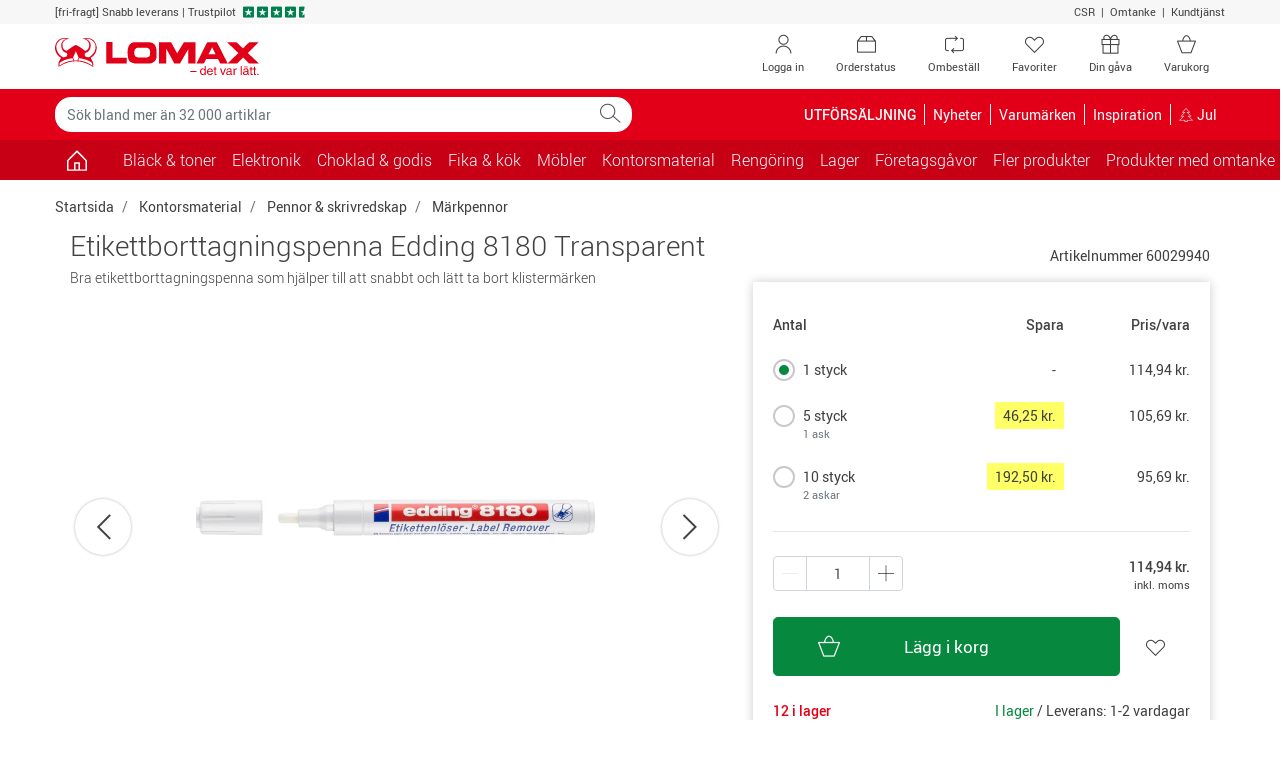

--- FILE ---
content_type: text/html; charset=utf-8
request_url: https://www.lomax.se/kontor/pennor-och-skrivredskap/markpennor/etikettborttagningspenna-edding-8180-transparent-60029940/
body_size: 30717
content:

<!DOCTYPE html>
<html lang="sv-SE">
    <head>


<meta charset="utf-8">
<meta name="viewport" content="width=device-width, initial-scale=1.0, minimum-scale=1.0, maximum-scale=1.0, viewport-fit=cover, user-scalable=no" />
<meta http-equiv="X-UA-Compatible" content="IE=edge">

                <script type="text/javascript" src="https://try.abtasty.com/b5f7d85ba11d793be926a7c2994510f4.js"></script>
        <link rel="dns-prefetch" href="https://fonts.googleapis.com">
        <link rel="dns-prefetch" href="https://fonts.gstatic.com">
        <link rel="dns-prefetch" href="https://www.googletagmanager.com">
        <link rel="dns-prefetch" href="https://use.fortawesome.com">
        <link rel="dns-prefetch" href="https://apis.google.com">
        <link rel="dns-prefetch" href="https://v2.zopim.com">
        <link rel="dns-prefetch" href="https://connect.facebook.net">
        <link rel="dns-prefetch" href="https://static.zdassets.com">
        <link rel="dns-prefetch" href="https://cdn.lomax.dk">
        <link rel="dns-prefetch" href="https://ssl.gstatic.com">
<link rel="preload" as="image" href="https://cdn.lomax.se/images/t_item_large/f_auto/v1550735320/produkter/60029940/etikettborttagningspenna-edding-8180-transparent.jpg">
<title>Etikettborttagningspenna Edding 8180 Transparent - | Lomax.se</title>
<meta name="description" content="K&#246;p Etikettborttagningspenna Edding 8180 Transparent fr&#229;n Edding p&#229; Lomax.se. Fri frakt p&#229; k&#246;p &#246;ver 999 kr exkl. moms och alltid snabb leverans!">    <!-- Schema.org markup for Google+ -->
    <meta itemprop="name" content="Etikettborttagningspenna Edding 8180 Transparent">
    <meta itemprop="description" content="Bra etikettborttagningspenna som hj&#228;lper till att snabbt och l&#228;tt ta bort klisterm&#228;rken">
    <meta itemprop="image" content="https://cdn.lomax.se/images/t_item_large/f_auto/v1550735320/produkter/60029940/etikettborttagningspenna-edding-8180-transparent.jpg">

    <!-- Open Graph data -->
<meta property="og:type" content="article" />
    <meta property="og:title" content="Etikettborttagningspenna Edding 8180 Transparent" />
    <meta property="og:url" content="https://www.lomax.se/kontor/pennor-och-skrivredskap/markpennor/etikettborttagningspenna-edding-8180-transparent-60029940/" />
    <meta property="og:description" content="Bra etikettborttagningspenna som hj&#228;lper till att snabbt och l&#228;tt ta bort klisterm&#228;rken" />
    <meta property="og:image" content="https://cdn.lomax.se/images/t_item_large/f_auto/v1550735320/produkter/60029940/etikettborttagningspenna-edding-8180-transparent.jpg" />
    <meta property="og:image:secure_url" content="https://cdn.lomax.se/images/t_item_large/f_auto/v1550735320/produkter/60029940/etikettborttagningspenna-edding-8180-transparent.jpg" />

        <meta property="product:price:amount" content="114.94">
        <meta property="product:price:currency" content="SEK">
        <meta property="product:pretax_price:amount" content="91.95">
        <meta property="product:pretax_price:currency" content="SEK">




    <link rel="canonical" href="https://www.lomax.se/kontor/pennor-och-skrivredskap/markpennor/etikettborttagningspenna-edding-8180-transparent-60029940/">
    <link rel="alternate" href="https://www.lomax.dk/kontorartikler/skriveredskaber/markere/edding-8180-label-removal-marker--transparent-60029940/" hreflang="da" />
    <link rel="alternate" href="https://www.lomax.se/kontor/pennor-och-skrivredskap/markpennor/etikettborttagningspenna-edding-8180-transparent-60029940/" hreflang="sv" />






 




        <style>
            body {
                margin: 0;
                font-family: Roboto,"Helvetica Neue",Arial,sans-serif;
                font-size: .875rem;
            }

            .container {
                width: 100%;
                padding-right: 15px;
                padding-left: 15px;
                margin-right: auto;
                margin-left: auto;
            }

            .row {
                display: flex;
                flex-wrap: wrap;
                margin-right: -15px;
                margin-left: -15px;
            }

            *, *::before, *::after {
                box-sizing: border-box;
            }

            .col-1, .col-2, .col-3, .col-4, .col-5, .col-6, .col-7, .col-8, .col-9, .col-10, .col-11, .col-12, .col, .col-auto, .col-sm-1, .col-sm-2, .col-sm-3, .col-sm-4, .col-sm-5, .col-sm-6, .col-sm-7, .col-sm-8, .col-sm-9, .col-sm-10, .col-sm-11, .col-sm-12, .col-sm, .col-sm-auto, .col-md-1, .col-md-2, .col-md-3, .col-md-4, .col-md-5, .col-md-6, .col-md-7, .col-md-8, .col-md-9, .col-md-10, .col-md-11, .col-md-12, .col-md, .col-md-auto, .col-lg-1, .col-lg-2, .col-lg-3, .col-lg-4, .col-lg-5, .col-lg-6, .col-lg-7, .col-lg-8, .col-lg-9, .col-lg-10, .col-lg-11, .col-lg-12, .col-lg, .col-lg-auto, .col-xl-1, .col-xl-2, .col-xl-3, .col-xl-4, .col-xl-5, .col-xl-6, .col-xl-7, .col-xl-8, .col-xl-9, .col-xl-10, .col-xl-11, .col-xl-12, .col-xl, .col-xl-auto {
                position: relative;
                width: 100%;
                padding-right: 15px;
                padding-left: 15px;
            }

            .col-6 {
                flex: 0 0 50%;
                max-width: 50%;
            }

            .h-100 {
                height: 100% !important;
            }

            .w-50 {
                width: 50% !important;
            }

            .mb-3, .my-3 {
                margin-bottom: 1rem !important;
            }

            .pt-2, .py-2 {
                padding-top: .5rem !important;
            }

            .pb-2, .py-2 {
                padding-bottom: .5rem !important;
            }

            .pl-3, .px-3 {
                padding-left: 1rem !important;
            }

            .pr-3, .px-3 {
                padding-right: 1rem !important;
            }

            .navbar .cart .dropdown-toggle {
                position: relative;
            }

                .navbar .cart .dropdown-toggle .lmx-basket + .cartnumber {
                    position: absolute;
                    left: 18px;
                    width: 31px;
                    text-align: center;
                    top: 5px;
                }

            .navbar > .container, .navbar > .container-fluid {
                display: flex;
                align-items: center;
                justify-content: space-between;
            }

            .navbar.top-menu {
                padding: 0;
            }

                .navbar.top-menu .nav-item .nav-link {
                    position: relative;
                }

            .navbar-nav {
                display: flex;
                padding-left: 0;
                list-style: none;
            }

            .nav-link {
                display: block;
            }

            .navbar-expand .navbar-nav {
                flex-direction: row;
            }

                .navbar-expand .navbar-nav .nav-link {
                    padding-right: .5rem;
                }

            .navbar-toggler {
                background-color: transparent;
                border: 1px solid transparent;
                border-radius: .25rem;
            }

            .navbar.bg-danger .navbar-brand {
                padding: 8px 12px 8px 12px;
            }

            .navbar.bg-danger .nav-link, .navbar.bg-danger .navbar-brand {
                color: #fff;
                font-size: 1rem;
            }

            .navbar.bg-danger .cart {
                display: none;
            }

            .collapse:not(.show) {
                display: none;
            }

            .modal {
                display: none;
            }

            .input-group {
                display: flex;
            }

            .input-group-prepend, .input-group-append {
                display: flex;
            }

            .input-group-text {
                padding: .375rem .75rem;
                line-height: 1.5;
                border: 1px solid #ced4da;
            }

            .input-group-prepend, .input-group-append {
                display: flex;
            }

            .form-control {
                padding: .375rem .75rem;
            }

            .dropup, .dropright, .dropdown, .dropleft {
                position: relative;
            }

            .dropdown-toggle {
                display: -webkit-box;
                display: -ms-flexbox;
                display: flex;
                -webkit-box-pack: justify;
                -ms-flex-pack: justify;
                -ms-flex-align: center;
                padding-right: 32px;
            }

            .dropdown-menu {
                display: none;
            }

            .owl-carousel.owl-loaded {
                display: block;
            }

            .owl-carousel .owl-stage-outer {
                overflow: hidden;
            }

            .owl-carousel .owl-item {
                float: left;
            }

            .popular-products-carousel .owl-item .productitem {
                max-width: 170px;
                margin: auto;
            }

            img {
                max-width: 100%;
                height: auto;
                vertical-align: middle;
                border-style: none;
            }

            .img-fluid {
                max-width: 100%;
                height: auto;
            }

            .lmx {
                display: inline-block;
                font: normal normal normal 14px/1 LomaxDk;
            }

            .lmx-lg {
                font-size: 1.33333333em;
                line-height: .75em;
                vertical-align: -15%;
            }

            .lmx-2x {
                font-size: 2em;
            }

            a {
                text-decoration: none;
            }

            .text-white {
                color: #fff !important;
            }

            .text-danger {
                color: #e20019 !important;
            }

            .bg-danger {
                background-color: #e20019 !important;
            }

            .text-dark {
                color: #414141 !important;
            }

            .btn {
                border: 1px solid transparent;
                padding: .375rem .75rem;
            }

            .btn-trans-white {
                border-color: #6c757d;
            }

            .d-block {
                display: block !important;
            }

            .d-inline-block {
                display: inline-block !important;
            }

            .d-none {
                display: none !important;
            }

            .d-flex {
                display: flex !important;
            }

            @media(min-width:576px) {
                .container {
                    max-width: 576px;
                }

                .col-sm-6 {
                    flex: 0 0 50%;
                    max-width: 50%;
                }
            }

            @media(max-width:767px) {
                .navbar.top-menu .nav-item .lmx-user {
                    font-size: 25px;
                    line-height: 47px;
                }

                .navbar.top-menu .nav-item .lmx-heart {
                    font-size: 25px;
                    line-height: 47px;
                }
            }

            @media(min-width:768px) {
                .container {
                    max-width: 768px;
                }

                .navbar.top-menu .nav-item.your-gift-menu.d-none {
                    display: list-item !important;
                }

                .d-md-block {
                    display: block !important;
                }

                .col-md-3 {
                    flex: 0 0 25%;
                    max-width: 25%;
                }

                .col-md-6 {
                    flex: 0 0 50%;
                    max-width: 50%;
                }
            }

            @media(max-width:991px) {
                .navbar#megamenu .navbar-collapse {
                    -webkit-transform: translateZ(0);
                    transform: translateZ(0);
                    transition: -webkit-transform .2s ease-in-out;
                    transition: transform .2s ease-in-out;
                    transition: transform .2s ease-in-out,-webkit-transform .2s ease-in-out;
                    -ms-overflow-style: none;
                    width: 315px;
                    position: fixed;
                    left: -315px;
                    top: 0;
                    bottom: 0;
                    background-color: #fff;
                    z-index: 99;
                }

                    .navbar#megamenu .navbar-collapse.show {
                        -webkit-transform: translate3d(315px,0,0);
                        transform: translate3d(315px,0,0);
                        overflow-x: hidden;
                    }

                .navbar .cart {
                    min-width: 70px;
                }

                .navbar.bg-danger .navbar-toggler {
                    padding: 1rem .75rem;
                    font-size: .6rem;
                }

                    .navbar.bg-danger .navbar-toggler > span {
                        font-size: 1.09rem;
                    }
            }

            @media(min-width:992px) {
                .container {
                    max-width: 992px;
                }

                .d-lg-block {
                    display: block !important;
                }

                .d-lg-inline-block {
                    display: inline-block !important;
                }

                .d-lg-none {
                    display: none !important;
                }

                .d-lg-flex {
                    display: flex !important;
                }

                .navbar.top-menu .nav-item.d-none.order-status, .navbar.top-menu .nav-item.d-none.reorder {
                    display: none !important;
                }

                .navbar.top-menu .nav-item.d-none {
                    display: list-item !important;
                }

                .navbar-expand-lg .navbar-collapse {
                    display: flex !important;
                    flex-basis: auto;
                }

                .navbar-expand-lg .navbar-nav {
                    flex-direction: row;
                }

                .navbar-expand-lg .navbar-toggler {
                    display: none;
                }

                .navbar-expand-lg .navbar-nav .nav-link {
                    padding-right: .5rem;
                    padding-left: .5rem;
                }

                .col-lg-3 {
                    flex: 0 0 25%;
                    max-width: 25%;
                }
            }

            @media(min-width:1200px) {
                .container {
                    max-width: 1200px;
                }

                .navbar.top-menu .nav-item.order-status.d-none, .navbar.top-menu .nav-item.reorder.d-none {
                    display: list-item !important;
                }
            }

            .container-filters .input-wrap {
                width: 100%;
            }

            .container-filters .dropdown {
                width: 100%;
            }

            .container-filters .dropdown-menu {
                max-height: 580px;
                overflow: auto;
            }

            .container-filters {
                margin-bottom: 1rem;
            }

                .container-filters .btn {
                    background-color: white;
                }

                    .container-filters .btn.disabled {
                        background-color: transparent;
                    }

                .container-filters .btn,
                .container-filters .dropdown-menu {
                    width: 100%
                }

            .container-wrap {
                background-color: #f7f7f7;
            }

            @media(min-width:768px) {
                .container-filters .input-wrap {
                    max-width: 286px;
                }
            }
        </style>


<link href="/resources/css?v=YONZN-c4yCNRVuKuJDO0qWKzTcO8IN_xyuymCnr6Jb01" rel="stylesheet"/>







<script type="application/ld+json">
{
    "@context": "https://schema.org",
    "@type": "WebSite",
    "url": "https://www.lomax.se/",
    "potentialAction": {
    "@type": "SearchAction",
    "target": "https://www.lomax.se/sok/?q={search_term_string}",
    "query-input": "required name=search_term_string"
    }
}
</script>




<script type="text/javascript">
    if (!Object.assign) {
        Object.assign = function (target) {
            'use strict';
            if (target == null) {
                throw new TypeError('Cannot convert undefined or null to object');
            }

            target = Object(target);
            for (var index = 1; index < arguments.length; index++) {
                var source = arguments[index];
                if (source != null) {
                    for (var key in source) {
                        if (Object.prototype.hasOwnProperty.call(source, key)) {
                            target[key] = source[key];
                        }
                    }
                }
            }
            return target;
        };
    }</script>





<script>
    var responsiveVersion = function () {
        var check = false;
        (function (a) { if (/(android|bb\d+|meego).+mobile|avantgo|bada\/|blackberry|blazer|compal|elaine|fennec|hiptop|iemobile|ip(hone|od)|iris|kindle|lge |maemo|midp|mmp|mobile.+firefox|netfront|opera m(ob|in)i|palm( os)?|phone|p(ixi|re)\/|plucker|pocket|psp|series(4|6)0|symbian|treo|up\.(browser|link)|vodafone|wap|windows ce|xda|xiino/i.test(a) || /1207|6310|6590|3gso|4thp|50[1-6]i|770s|802s|a wa|abac|ac(er|oo|s\-)|ai(ko|rn)|al(av|ca|co)|amoi|an(ex|ny|yw)|aptu|ar(ch|go)|as(te|us)|attw|au(di|\-m|r |s )|avan|be(ck|ll|nq)|bi(lb|rd)|bl(ac|az)|br(e|v)w|bumb|bw\-(n|u)|c55\/|capi|ccwa|cdm\-|cell|chtm|cldc|cmd\-|co(mp|nd)|craw|da(it|ll|ng)|dbte|dc\-s|devi|dica|dmob|do(c|p)o|ds(12|\-d)|el(49|ai)|em(l2|ul)|er(ic|k0)|esl8|ez([4-7]0|os|wa|ze)|fetc|fly(\-|_)|g1 u|g560|gene|gf\-5|g\-mo|go(\.w|od)|gr(ad|un)|haie|hcit|hd\-(m|p|t)|hei\-|hi(pt|ta)|hp( i|ip)|hs\-c|ht(c(\-| |_|a|g|p|s|t)|tp)|hu(aw|tc)|i\-(20|go|ma)|i230|iac( |\-|\/)|ibro|idea|ig01|ikom|im1k|inno|ipaq|iris|ja(t|v)a|jbro|jemu|jigs|kddi|keji|kgt( |\/)|klon|kpt |kwc\-|kyo(c|k)|le(no|xi)|lg( g|\/(k|l|u)|50|54|\-[a-w])|libw|lynx|m1\-w|m3ga|m50\/|ma(te|ui|xo)|mc(01|21|ca)|m\-cr|me(rc|ri)|mi(o8|oa|ts)|mmef|mo(01|02|bi|de|do|t(\-| |o|v)|zz)|mt(50|p1|v )|mwbp|mywa|n10[0-2]|n20[2-3]|n30(0|2)|n50(0|2|5)|n7(0(0|1)|10)|ne((c|m)\-|on|tf|wf|wg|wt)|nok(6|i)|nzph|o2im|op(ti|wv)|oran|owg1|p800|pan(a|d|t)|pdxg|pg(13|\-([1-8]|c))|phil|pire|pl(ay|uc)|pn\-2|po(ck|rt|se)|prox|psio|pt\-g|qa\-a|qc(07|12|21|32|60|\-[2-7]|i\-)|qtek|r380|r600|raks|rim9|ro(ve|zo)|s55\/|sa(ge|ma|mm|ms|ny|va)|sc(01|h\-|oo|p\-)|sdk\/|se(c(\-|0|1)|47|mc|nd|ri)|sgh\-|shar|sie(\-|m)|sk\-0|sl(45|id)|sm(al|ar|b3|it|t5)|so(ft|ny)|sp(01|h\-|v\-|v )|sy(01|mb)|t2(18|50)|t6(00|10|18)|ta(gt|lk)|tcl\-|tdg\-|tel(i|m)|tim\-|t\-mo|to(pl|sh)|ts(70|m\-|m3|m5)|tx\-9|up(\.b|g1|si)|utst|v400|v750|veri|vi(rg|te)|vk(40|5[0-3]|\-v)|vm40|voda|vulc|vx(52|53|60|61|70|80|81|83|85|98)|w3c(\-| )|webc|whit|wi(g |nc|nw)|wmlb|wonu|x700|yas\-|your|zeto|zte\-/i.test(a.substr(0, 4))) check = true; })(navigator.userAgent || navigator.vendor || window.opera);
        return Boolean(check);
    };

    window.dataLayer = window.dataLayer || [];
    dataLayer.push({
            'visitorState': 'Undefined',
                    'customerId': undefined,
                    'contactId': undefined,
                    'pageTemplate': 'ProductPage',
                    'environment': 'production',
        'responsiveVersion': responsiveVersion() === false ? 'desktop' : 'mobile',
        'userIsLoggedIn': 'no' // 'yes' or 'no'
    });
</script>


<!-- Google Tag Manager -->
<script data-init="googletagmanager">
    (function(w,d,s,l,i){w[l]=w[l]||[];w[l].push({'gtm.start':
            new Date().getTime(),event:'gtm.js'});var f=d.getElementsByTagName(s)[0],
            j=d.createElement(s),dl=l!='dataLayer'?'&l='+l:'';j.async=true;j.src=
            'https://www.googletagmanager.com/gtm.js?id='+i+dl;f.parentNode.insertBefore(j,f);
    })(window, document, 'script', 'dataLayer', 'GTM-52QM4HF');
</script>
<!-- End Google Tag Manager -->
<script type="text/javascript">

    // Debug af dataLayer.push
    window.dataLayer = window.dataLayer || [];

    window.lomaxContentDataLayerReady = false;
    window.dataLayer.pushStashed = window.dataLayer.push;
    window.dataLayer.push = function (data) {
        window.dataLayer.pushStashed(data);
        if (!window.lomaxContentDataLayerReady && data && data.event === "cookie_cat_necessary") {
            window.lomaxContentDataLayerReady = true;
        }
    }

    window.lomaxDataLayerList = [];
    window.lomaxDataLayerPush = function(data) {
        if (window.lomaxContentDataLayerReady) {
            dataLayer.push(data);
        } else {
            window.lomaxDataLayerList.push(data);
        }
    }
</script>


<script async src="https://use.fortawesome.com/488d803b.js"></script>


    </head>
    <body data-init="basket">
        
<script charset="utf-8" type="text/javascript">

    var R3_COMMON;
    var rrCommon = function () {
        
    }

    //window.addEventListener('CookieInformationConsentGiven', function (event) { 
    //    if (CookieInformation.getConsentGivenFor('cookie_cat_marketing')) {

    //        rrCommon();

    //    } 
    //}, false); 
</script>

        <div ></div>
        
        
<div id="modals" data-init="util">
<div id="spinner-modal" class="modal spinner-modal" data-backdrop="static" data-keyboard="false" tabindex="-1" role="dialog" aria-hidden="true">
    <div class="modal-dialog modal-sm modal-dialog-centered">
        <div class="modal-content m-auto" style="width: 48px">
            <span class="lmx lmx-spinner lmx-spin lmx-3x"></span>
        </div>
    </div>
</div>
<!-- Modal -->
<div class="modal fade" id="loginModal" tabindex="-1" role="dialog" aria-labelledby="genericModalLabel" aria-hidden="true" data-init="account"><div class="modal-dialog modal-lg" role="document"><div class="modal-content"><div class="modal-body p-4"><button type="button" class="close close-fixed-top" data-dismiss="modal" aria-label="Close"><span aria-hidden="true" ><i class="lmx lmx-times" aria-hidden="true"></i></span></button><p class="h3 mb-4 text-center text-md-left">Logga in</p>        <div id="loginBody" data-loggedin="False">
            <div id="FavouriteLoginSuggestionMessage" class="pb-4 d-none">
                Om du loggar in så sparas dina favoriter på ditt konto så du kan se dem nästa gång du besöker oss
            </div>


<div id="loginContent">
    <div class="row">
        <div class="col-sm-6">
            <div id="recieveEmailText" role="alert">
            </div>
            <div id="login-form-container" class="card border-0">
                <!--<label style=""></label>-->
<form id="login-modal-form" class="h-100 flex-column justify-content-between" method="post" >
    <div class="form-group">
        <label id="LoginModalUserNameLabel" for="LoginModalUserName">Användarnamn:</label>
        <div class="input-holder">
            <input type="email" class="form-control username" name="LoginModalUserName" id="LoginModalUserName" data-msg="Ange ett användarnamn" tabindex="1" required>
        </div>
    </div>
    <div class="form-group">
        <label id="LoginModalPasswordLabel" class="w-100" for="LoginModalPassword">
            Lösenord:
        </label>
        <div class="input-holder">
            <input type="password" class="form-control password" name="LoginModalPassword" id="LoginModalPassword" data-msg="Ange ett lösenord" tabindex="2" required>
        </div>
    </div>
    <div id="loginErrorMsg" data-errormsg="Fel användarnamn eller lösenord">
    </div>
    
    <button type="submit" class="btn btn-lg btn-success btn-block d-flex align-items-center justify-content-between" data-toggle="modal" role="button">
        <span class="w-25 lmx lmx-user lmx-2x"></span>
        <span class="w-50">Logga in</span>
        <span class="w-25"></span>
    </button>
</form>
            </div>
            <!--Glemt kode-->
            <div class="text-center my-4">
                <a id="forgot-password" href="#">Glömt ditt lösenord?</a>
            </div>
        </div>
        <div class="col-sm-6">
            <div>
                <p class="h5 mb-3" text-size="95%">F&ouml;rdelar med att logga in</p>
<ul class="list-unstyled">
    <li class="mb-3"><em class="lmx lmx-check text-success"></em>&nbsp;Betala med din bonus</li>
    <li class="mb-3"><em class="lmx lmx-check text-success"></em>&nbsp;Se intj&auml;nad&nbsp;<a href="/om-oss/kvartalsbonus-saa-fungerar-det/">KvartalsBonus</a></li>
    <li class="mb-3"><em class="lmx lmx-check text-success"></em>&nbsp;Ombest&auml;ll varor</li>
    <li class="mb-3"><em class="lmx lmx-check text-success"></em>&nbsp;Se dina fakturor digitalt</li>
</ul>
<p class="h5 mb-3" text-size="95%">Ny kund?</p>
<p style="margin-top: 0pt; margin-bottom: 0pt; margin-left: 0in; text-align: left;"><span style="color: black;">Genomf&ouml;r ett k&ouml;p, s&aring; blir du registrerad som kund och kan logga in n&auml;sta g&aring;ng du ska handla hos Lomax. Du kan &auml;ven skapa en profil <a href="/ny-kund/">h&auml;r</a>.</span></p>
            </div>
            
        </div>
    </div>
</div>


        </div>
        <div class="d-none" id="loginHeadlineStandard">Logga in</div>
        <div class="d-none" id="loginHeadlineFavorite">Vill du logga in?</div>
</div></div></div></div>


<!-- Modal -->
<div class="modal fade" id="forgotPasswordModal" tabindex="-1" role="dialog" aria-labelledby="genericModalLabel" aria-hidden="true" data-init="account"><div class="modal-dialog modal-lg" role="document"><div class="modal-content"><div class="modal-body p-4"><button type="button" class="close close-fixed-top" data-dismiss="modal" aria-label="Close"><span aria-hidden="true" ><i class="lmx lmx-times" aria-hidden="true"></i></span></button><p class="h3 mb-4 text-center text-md-left">Logga in</p>    <div id="recieveEmailText"></div>
    <div class="row">
        <!--Forgot Password-->
        <div class="col-lg-6">
            <div id="forgot-password-error" role="alert">
            </div>
            <form id="forgot-password-modal-form" class="card d-block d-lg-flex border-0 flex-column justify-content-around">
                <p class="h5">Glömt dina inloggningsuppgifter?</p>
                <div class="mb-3">Ange din e-post så skickar vi nya inloggningsuppgifter till dig.</div>
                <div class="form-group">
                    <label for="RecoverPasswordEmail" class="font-weight-bold">Din e-postadress:</label>
                    <div class="input-holder">
                        <input id="RecoverPasswordEmail" class="recover-password-input w-100 form-control" type="email" name="email" pattern="\w+([-+.']\w+)*&#64;\w+([-.]\w+)*\.\w+([-.]\w+)*" data-msg="Ange en e-postadress" aria-label="Ange en e-postadress" required />
                    </div>
                </div>
                <div class="row">
                    <div class="col">
                        <button type="button" class="recover-password-cancel btn btn-secondary btn-block">Avbryt</button>
                    </div>

                    <div class="col text-right">
                        <button type="submit" class="recover-password btn btn-success btn-block">Skicka via e-post</button>
                    </div>
                </div>
            </form>
        </div>
        <div class="col-sm-6 p-3 d-none d-lg-block">
            <div>
                <p class="h5 mb-3" text-size="95%">F&ouml;rdelar med att logga in</p>
<ul class="list-unstyled">
    <li class="mb-3"><em class="lmx lmx-check text-success"></em>&nbsp;Betala med din bonus</li>
    <li class="mb-3"><em class="lmx lmx-check text-success"></em>&nbsp;Se intj&auml;nad&nbsp;<a href="/om-oss/kvartalsbonus-saa-fungerar-det/">KvartalsBonus</a></li>
    <li class="mb-3"><em class="lmx lmx-check text-success"></em>&nbsp;Ombest&auml;ll varor</li>
    <li class="mb-3"><em class="lmx lmx-check text-success"></em>&nbsp;Se dina fakturor digitalt</li>
</ul>
<p class="h5 mb-3" text-size="95%">Ny kund?</p>
<p style="margin-top: 0pt; margin-bottom: 0pt; margin-left: 0in; text-align: left;"><span style="color: black;">Genomf&ouml;r ett k&ouml;p, s&aring; blir du registrerad som kund och kan logga in n&auml;sta g&aring;ng du ska handla hos Lomax. Du kan &auml;ven skapa en profil <a href="/ny-kund/">h&auml;r</a>.</span></p>
            </div>
            
        </div>
    </div>
</div></div></div></div>

<div class="modal fade" id="errorMessageModal" tabindex="-1" role="dialog" aria-labelledby="genericModalLabel" aria-hidden="true"><div class="modal-dialog " role="document"><div class="modal-content"><div class="modal-body p-4"><button type="button" class="close close-fixed-top" data-dismiss="modal" aria-label="Close"><span aria-hidden="true" ><i class="lmx lmx-times" aria-hidden="true"></i></span></button><p class="h3 mb-4 text-center text-md-left">Ett fel har inträffat.</p><form>
    <div class="form-group mb-4">
        <div id="error-message-code"></div>
        <div id="error-message"></div>
        <div id="error-message-generic">
            Det uppstod dessvärre ett tekniskt fel – Vänligen försök igen, eller kontakta kundtjänst på telefon 042-400 93 00 om felet kvarstår.
        </div>
    </div>
        <button class="btn btn-primary font-weight-bold mb-5 voucher-input-btn" data-dismiss="modal">
            OK
        </button>
</form>
</div></div></div></div>



<div class="modal fade" id="voucher-modal" tabindex="-1" role="dialog" aria-labelledby="genericModalLabel" aria-hidden="true"><div class="modal-dialog " role="document"><div class="modal-content"><div class="modal-body p-4"><button type="button" class="close close-fixed-top" data-dismiss="modal" aria-label="Close"><span aria-hidden="true" ><i class="lmx lmx-times" aria-hidden="true"></i></span></button><p class="h3 mb-4 text-center text-md-left">Gåvo-/rabattkod</p>    <form class="w-75 mx-auto">
        <div class="form-group">
            <input type="text" aria-label="Ange kod" id="voucher-modal-input" class="form-control d-inline-block voucher-input-text" placeholder="Ange kod" name="voucher" />
        </div>
        <div id="voucher-modal-error"></div>
            <button class="btn btn-success mb-3 voucher-input-btn float-right btn-xs-block">
                Aktivera
                <i class="lmx lmx-chevron-right ml-1"></i>
            </button>
    </form>
</div></div></div></div>


<!-- Modal -->
<div class="modal fade" id="added-to-basket-modal" tabindex="-1" role="dialog" aria-labelledby="genericModalLabel" aria-hidden="true"><div class="modal-dialog modal-xl" role="document"><div class="modal-content"><div class="modal-body p-4"><button type="button" class="close close-fixed-top" data-dismiss="modal" aria-label="Close"><span aria-hidden="true" ><i class="lmx lmx-times" aria-hidden="true"></i></span></button>    <div id="added-to-basket-modal-content">


    </div>
    <div id="added-to-basket-modal-product-slider">
        
<!--Related products-->
<div id="added-to-basket-related-products" data-data-source-id="{5D28F0EC-F506-4199-BB00-7C60A9B2DA36}"></div>

<div id="IDMiOoa4f3fUqSyj1FMkl0DQ"
     data-recommend-clientside="1"
     data-recommend-id="{98E3D691-1DB7-4670-8FEC-1E0ECD229A5D}"
     data-elm-id="IDjLxu1FEsqEeGSX2bFqBPdg"
     data-name="Other Overlay Upsell Box 1"
     ></div>




    </div>
    <div id="rr-add-to-cart-script"></div>
        <p class="small text-center py-2">Alla priser visas inkl. moms</p>
</div></div></div></div><div class="modal fade" tabindex="-1" role="dialog" id="productVatModal" aria-hidden="true"></div>
<div id="select-favoritelist-modal-container"></div><div class="modal product-information-modal fade" id="ProductInformationModal" tabindex="-1" role="dialog" aria-labelledby="ProductInformationModalLabel" aria-hidden="true">
    <div class="modal-dialog modal-lg" role="document">

    </div>
</div>


<div class="modal fade" id="cookieModal" tabindex="-1" role="dialog" aria-labelledby="cookieModalLabel" aria-hidden="true" data-init="account">
    <div class="modal-dialog modal-lg" role="document">
        <div class="modal-content bg-transparent">
            <div class="modal-body text-center p-0">
                <div class="bg-white p-5">
                    <p class="h4 mb-5" id="cookieModalLabel">
                        
                        <img height="39" width="204" src="https://cdn.lomax.dk/image/upload/c_scale,h_39,w_204/v1581520278/logos/lomax-logo-se.svg" alt="Lomax - det var l&#228;tt." />
                    </p>
                    <h4 class="mb-3" style="font-weight: 100;">Jag handlar som </h4>
                    <div class="row justify-content-center">
                        <div class="col-lg-3 col-6 mb-2 mb-md-0">
                            <button class="btn btn-primary w-100 py-3 btn-segment" data-segment="business">F&#246;retag</button>
                            <div class="pt-1">Priser exkl. moms</div>
                        </div>
                        <div class="col-lg-3 col-6">
                            <button class="btn btn-warning text-white py-3 w-100 btn-segment" data-segment="private">Privatperson</button>
                            <div class="pt-1">Priser inkl. moms</div>
                        </div>
                    </div>
                </div>
            </div>
        </div>
    </div>
</div>


<div class="modal fade" id="genericModal" tabindex="-1" role="dialog" aria-labelledby="genericModalLabel" aria-hidden="true"><div class="modal-dialog " role="document"><div class="modal-content"><div class="modal-body p-4"><button type="button" class="close close-fixed-top" data-dismiss="modal" aria-label="Close"><span aria-hidden="true" ><i class="lmx lmx-times" aria-hidden="true"></i></span></button>    <div id="genericModalLoader" class="text-center" style="display: none;">
        <div class="lmx lmx-spinner lmx-spin lmx-3x" aria-hidden="true"></div>
    </div>
    <div id="modalContent"></div>
</div></div></div></div>

    

    <div id="suggestReplaceModal_productlist"></div>
    <!--Quantity Modal-->
    <div id="quantityModalContainer" class="quantity-modal-container"></div>

    <!--Certificate Modal-->
    <dialog class="certmodal" id="certmodal" data-certmodal></dialog>
    <!--Contact Info Modal-->
    <dialog class="certmodal" id="contactinfomodal"></dialog>
</div>
        <div id="header-top">
            <div class="container-fluid bg-light small">
                <div class="container">
                    <div class="row py-1">
                        <div class="col-12 col-md-9 text-center text-md-left">
                            <ul class="list-inline">
                                <li class="list-inline-item mr-0">
                                    <span>[fri-fragt]</span>
                                </li>
                                <li class="list-inline-item mr-0">
                                    Snabb leverans |
                                </li>
                                <li class="list-inline-item mr-0 d-none d-md-inline-block">
                                    
                                <a href="https://se.trustpilot.com/review/lomax.se" target="_blank" rel="noopener noreferrer">
                                    <span class="text-dark">Trustpilot</span>
                                    <span class="stars ml-1">
                                        <em class="lmx lmx-trustpilotstar text-trustpilot" aria-hidden="true"></em>
                                        <em class="lmx lmx-trustpilotstar text-trustpilot" aria-hidden="true"></em>
                                        <em class="lmx lmx-trustpilotstar text-trustpilot" aria-hidden="true"></em>
                                        <em class="lmx lmx-trustpilotstar text-trustpilot" aria-hidden="true"></em>
 <em class="lmx lmx-trustpilotstar-half text-trustpilot" aria-hidden="true"></em>
                                    </span>
                                </a>

                                </li>
                            </ul>
                        </div>
                        <div class="col-md-3 text-right d-none d-md-block">
                            <a href="/om-oss/csr/">CSR</a>  |  <a href="/omtanke/">Omtanke</a>  |  <a href="/om-oss/kontakta-oss/">Kundtjänst</a>
                        </div>
                    </div>
                </div>
            </div>
            
        </div>
        <div id="header" data-init="account">
            

<nav class="navbar top-menu">
    <div class="container py-0 py-md-2">
        <a href="/">
            <div class="navbar-brand text-danger mr-0">
                <img height="39" width="204" src="https://cdn.lomax.dk/image/upload/c_scale,h_39,w_204/v1581520278/logos/lomax-logo-se.svg" alt="Lomax - det var l&#228;tt." />
            </div>
        </a>
        <div class="navbar-expand" id="navbarHeader">
            <ul class="nav navbar-nav ml-auto mt-0 d-flex align-items-center">                




                            <li class="nav-item " id="login">
                                <a class="nav-link py-0 text-center px-2 px-md-3" href="#loginModal">
                                        <i class="lmx lmx-user lmx-lg text-dark"></i>
                                    <small class="d-none d-md-block">
                                        Logga in
                                    </small>
                                </a>
                            </li>
                        <li class="nav-item d-none order-status" id="topmenu-order-status">
                            <a class="nav-link py-0 text-center px-3" href="/mina-sidor/ordrar/" >
                                    <i class="lmx lmx-status lmx-lg text-dark"></i>
                                <small class="d-none d-md-block">Orderstatus</small>
                            </a>
                        </li>
                        <li class="nav-item d-none reorder" id="topmenu-reorder">
                            <a class="nav-link py-0 text-center px-3" href="/mina-sidor/ombest&#228;ll-varor/" >
                                    <i class="lmx lmx-reorder lmx-lg text-dark"></i>
                                <small class="d-none d-md-block">Ombest&#228;ll</small>
                            </a>
                        </li>
                        <li class="nav-item d-none d-md-inline-block" id="topmenu-favorites">
                            <a class="nav-link py-0 text-center px-3" href="/min-favoritlista/" >
                                    <i class="lmx lmx-heart lmx-lg text-dark"></i>
                                <small class="d-none d-md-block">Favoriter</small>
                            </a>
                        </li>
                            <li class="nav-item " id="topmenu-yourgift">
                                <a class="nav-link py-0 text-center px-2 px-md-3 pl-1" href="/din-gava/" >
                                        <i class="lmx lmx-gift lmx-lg text-dark"></i>
                                    <small class="d-none d-md-block">Din g&#229;va</small>
                                </a>
                            </li>




<li id="miniBasket" class="nav-item position-relative cart" data-init="basket">
    



    <a class="nav-link py-0 text-center px-2 px-md-3 pl-1" id="Preview" href="/varukorg/">
            <i class="lmx lmx-cart lmx-lg text-dark"></i>
    <small class="d-none d-md-block">Varukorg</small>
    </a>
<div class="dropdown-menu w-100 small px-2 collapse" id="cartdropdown" style="transition: .15s;">
    <div class="dropdown-item mini-cart-footer px-0 no-hover" href="#">
        <div class="row mb-3">
            <div class="col-12">
                <div class="alert alert-primary text-center">
        <small>
            Fri frakt uppnådd
        </small>

                </div>
            </div>
            <div class="col-6 pr-1">
                
                <button type="button" class="btn btn-trans-white w-100" onclick="$('#voucher-modal').modal('toggle');">
                    Gåvo-/rabattkod
                </button>
            </div>
            <div class="col-6 pl-1">
                    <a class="btn btn-success  w-100" href="/varukorg/">Varukorg<i class="lmx lmx-chevron-right ml-1"></i></a>
            </div>
        </div>
    </div>
    <div class="mini-cart-products">
        
        <div class="see-all-products d-flex align-items-end justify-content-center flex-wrap invisible">
            <a href="/varukorg/">Se alla varor</a>
            
        </div>
    </div>
    
</div>
    
</li>

            </ul>
        </div>
    </div>
</nav>


<div class="d-none" id="bonusmodaltext">
    <p class="h3  mb-4">KvartalsBonus</p>
    <p>Lomax KvartalsBonus är helt kostnadsfri och utan förpliktelser. Det enda du behöver göra är att skapa ett kundkonto och anmäla ditt intresse för att samla KvartalsBonus.</p>
<p>När du handlar hos Lomax så samlar du alltid minst 5% i bonus och vi sätter automatisk in din bonus på ditt kundkonto. <br />
Du samlar bonus på alla dina köp under ett kvartal, vilket innebär att du kan använda din bonus när du handlar under nästkommande kvartal.</p>
</div>



<nav class="navbar navbar-expand-lg navbar-light p-0  d-none d-lg-flex" id="searchMenu">
    <div class="container">

<form class="form-inline navbar-brand w-50 float-left searchbar p-0 my-2" data-init="search" autocomplete="off">
    <div class="input-group w-100 dropdown" data-init="favoritelist">
        
                <input class="form-control input-search dropdown-toggle" type="text" id="searchinput" data-toggle="dropdown" aria-haspopup="true" aria-expanded="false" placeholder="Sök bland mer än 32 000 artiklar" aria-label="Sök bland mer än 32 000 artiklar">

    <span class="input-group-append">
        <button class="input-group-text bg-white btn-search" type="submit">
            <i class="lmx lmx-search lmx-lg"></i>
        </button>
        
    </span>
        <div class="dropdown-menu mt-0" id="searchTypeaheadModal" aria-labelledby="searchinput">

        </div>
    </div>
</form>

        <div class="collapse navbar-collapse w-50" id="navbarSearch">
            <ul class="nav navbar-nav align-items-center ml-auto mt-2 mt-md-0">
                    <li class="nav-item">
                        <a class="nav-link font-weight-bold" href="/sok/?f9999=true">

                        <span class="font-weight-bold d-none d-lg-inline-block">UTF&Ouml;RS&Auml;LJNING</span>
<span class="d-inline-block d-lg-none"><i class="lmx lmx-outlet lmx-lg mr-3"></i>Utf&ouml;rs&auml;ljning</span>

                        </a>
                    </li>
                    <li class="nav-item">
                        <a class="nav-link " href="/sok/?f9993=true">

                        Nyheter

                        </a>
                    </li>
                    <li class="nav-item">
                        <a class="nav-link " href="/varumarken/">

                        <span class="d-none d-lg-inline-block">Varumärken</span>
<span class="d-inline-block d-lg-none"><i class="lmx lmx-brands lmx-lg mr-3"></i>Varumärken</span>

                        </a>
                    </li>
                    <li class="nav-item">
                        <a class="nav-link " href="/inspiration/">

                        <em class="lmx lmx-inspiration lmx-lg mr-3 d-inline-block d-lg-none"></em>Inspiration

                        </a>
                    </li>
                    <li class="nav-item">
                        <a class="nav-link " href="https://www.lomax.se/target/145/">

                        <span class="d-none d-lg-inline-block"><em class="lmx lmx-christmas-tree-outline mr-1"></em>Jul</span>
<span class="d-inline-block d-lg-none"><em class="lmx lmx-christmas-tree-outline lmx-lg mr-3"></em>Jul</span>

                        </a>
                    </li>
            </ul>
        </div>
    </div>
</nav>
<nav class="navbar navbar-expand-lg navbar-dark mb-0" id="megamenu">
    <div class="container">
        <button class="navbar-toggler text-white lead font-weight-normal py-2" type="button" data-toggle="collapse" data-target="#megamenu-collapse" aria-controls="megamenu-collapse" aria-expanded="false" aria-label="Toggle navigation">
            <span class="pb-1 d-block lmx lmx-menu"></span>Meny
        </button>
        <form class="form-inline d-lg-none p-0 mr-0 navbar-brand mobile-search px-2" autocomplete="off">
            <div class="input-group dropdown">
                <input class="form-control no-focus-outline bg-white" readonly="readonly" placeholder="Sök bland mer än 32 000 artiklar" data-toggle="modal" data-target="#mobileSearchModal" type="text" id="" value="">
                <span class="input-group-append">
                    <button class="btn btn-light bg-white" type="button" data-toggle="modal" data-target="#mobileSearchModal">
                        <i class="lmx lmx-search bg-white border-0 lead"></i>
                    </button>
                </span>
            </div>
        </form>


<div class="modal" id="mobileSearchModal" tabindex="-1" role="dialog" aria-labelledby="mobileSearchModalLabel" aria-hidden="true">
    <div class="modal-dialog" role="document">
        <div class="modal-content">
            <div class="modal-body p-0">
                
                        <!-- Search -->
                        <form class="form-inline p-0 navbar-brand w-100 searchbar-mobile" method="get" action="." autocomplete="off">
                            <div class="input-group w-100 dropdown">
                                <span class="input-group-prepend">
                                    <button class="btn bg-white border-bottom" data-dismiss="modal" aria-label="Close">
                                        <i class="lmx lmx-arrow-left"></i>
                                    </button>
                                </span>
                                <input class="form-control border-top-0 border-left-0 border-right-0 form-control-lg input-search-mobile no-focus-outline" placeholder="Sök bland närmare 32 000 artiklar" type="search" id="mobilesearchinput" data-toggle="dropdown" value="">
                                <span class="input-group-append">
                                    <button class="btn btn-sm border-top-0 border-right-0 d-none btn-trans-white bg-white border-left-0 clear-search">
                                        <span class="lmx-stack">
                                            <i class="lmx lmx-dot lmx-stack-2x text-secondary"></i>
                                            <i class="lmx lmx-times lmx-stack-1x text-white"></i>
                                        </span>
                                    </button>
                                    <button class="lead btn btn-primary btn-lg btn-search-mobile font-weight-normal d-none" type="submit">Sök</button>
                                </span>

                                <!-- Popular products -->
                                <div class="splittest-398-popular-products w-100 text-black text-wrap">
                                    <div id="popular-products-mobile-search" data-should-fetch="false">


<div id="IDNHcjFm37TUu50Z4zGJ5dA"
     data-recommend-clientside="1"
     data-recommend-id="{528E080C-9F01-4027-81EB-69F8F90720D7}"
     data-elm-id="IDOQnYwUb9H0KhmbDU15eURg"
     data-name="Popular products"
     ></div>




                                    </div>
                                </div>

                                <div id="search-typeahead-mobile" class="dropdown-menu border-0 w-100 mt-0 py-0" aria-labelledby="mobilesearchinput">
                                    <ul class="list-group">


    

</ul>
                                </div>
                            </div>
                        </form>
                    
            </div>
        </div>
    </div>
</div>
        <div class="collapse navbar-collapse pb-lg-0" id="megamenu-collapse">

            
            <div class="menu-header-mobile d-lg-none">
                
                <span id="mobilemenuheader" class="d-lg-none h4 dropdown-header text-center font-weight-400">Meny</span>
                
                <a href="#" class="close-menu-mobile text-dark">
                    <i class="lmx lmx-times"></i>
                </a>
            </div>
            
            <form class="form-inline d-none mx-2 searchbar" data-init="search" autocomplete="off">
                <div class="input-group dropdown">
                    <input class="form-control input-search dropdown-toggle" placeholder="Søg" type="text" id="menusearchinput" data-toggle="dropdown" aria-haspopup="true" aria-expanded="false">
                    <div class="input-group-append">

                        <button class="btn btn-light btn-search" type="submit">
                            <i class="lmx lmx-search bg-white border-0 lead"></i>
                        </button>
                    </div>
                    
                    <div class="dropdown-menu mt-0" id="searchMenuTypeaheadModal" aria-labelledby="menusearchinput">
                        
                    </div>
                </div>
            </form>
            
            <a class="navbar-brand d-none d-lg-inline-block brand-home" href="/">
                <i class="lmxi lmxi-home lmxi-lg"></i>
            </a>
            <ul class="navbar-nav justify-content-around w-100 mt-2 mt-lg-0" id="megamenuroot" data-textgotopage="Gå till sidan">

<li class="nav-item " data-init="search">
    <a href="/elektronik/black-och-toner/" class="nav-link "  aria-haspopup="true" aria-expanded="false">
Bl&#228;ck &amp; toner    </a>
    
</li>
<li class="nav-item dropdown" data-datasourceid="{73BCF5BE-85EC-43A3-B324-1E9BFD219AF9}">
        <a href="/elektronik/" class="nav-link dropdown-toggle" data-toggle="dropdown" aria-haspopup="true" aria-expanded="false">
            <span class="nav-link-title">Elektronik</span>
        </a>
    <div class="dropdown-menu">

    </div>
</li>




<li class="nav-item">
    <a href="/fika-och-kok/choklad-och-godis/" target="" class="nav-link ">
        Choklad &amp; godis
    </a>
</li>
<li class="nav-item dropdown" data-datasourceid="{B84C925A-3244-437F-99A9-A04D2A76190A}">
        <a href="/fika-och-kok/" class="nav-link dropdown-toggle" data-toggle="dropdown" aria-haspopup="true" aria-expanded="false">
            <span class="nav-link-title">Fika &amp; k&#246;k</span>
        </a>
    <div class="dropdown-menu">

    </div>
</li>




<li class="nav-item dropdown" data-datasourceid="{AC99D30C-7AED-4E3A-B575-08105194DC77}">
        <a href="/mobler/" class="nav-link dropdown-toggle" data-toggle="dropdown" aria-haspopup="true" aria-expanded="false">
            <span class="nav-link-title">M&#246;bler</span>
        </a>
    <div class="dropdown-menu">

    </div>
</li>




<li class="nav-item dropdown" data-datasourceid="{09532B1C-F19B-4A4A-8408-1B3874F1786A}">
        <a href="/kontor/" class="nav-link dropdown-toggle" data-toggle="dropdown" aria-haspopup="true" aria-expanded="false">
            <span class="nav-link-title">Kontorsmaterial</span>
        </a>
    <div class="dropdown-menu">

    </div>
</li>




<li class="nav-item dropdown" data-datasourceid="{C7B70827-B66C-4F56-9E81-92CAEAD8DF58}">
        <a href="/rengoring/" class="nav-link dropdown-toggle" data-toggle="dropdown" aria-haspopup="true" aria-expanded="false">
            <span class="nav-link-title">Reng&#246;ring</span>
        </a>
    <div class="dropdown-menu">

    </div>
</li>




<li class="nav-item dropdown" data-datasourceid="{F20FCC20-5C21-46CF-8313-7E282E199CD3}">
        <a href="/lager/" class="nav-link dropdown-toggle" data-toggle="dropdown" aria-haspopup="true" aria-expanded="false">
            <span class="nav-link-title">Lager</span>
        </a>
    <div class="dropdown-menu">

    </div>
</li>




<li class="nav-item dropdown" data-datasourceid="{783EF1D1-E627-4B5A-80E8-E916A5F8A46A}">
        <a href="/foretagsgaavor/" class="nav-link dropdown-toggle" data-toggle="dropdown" aria-haspopup="true" aria-expanded="false">
            <span class="nav-link-title">F&#246;retagsg&#229;vor</span>
        </a>
    <div class="dropdown-menu">

    </div>
</li>




<li class="nav-item dropdown" data-datasourceid="{7440F172-A7F3-4CA7-BD37-893F6D12FC47}">
        <a href="/fler-produkter/" class="nav-link dropdown-toggle" data-toggle="dropdown" aria-haspopup="true" aria-expanded="false">
            <span class="nav-link-title">Fler produkter</span>
        </a>
    <div class="dropdown-menu">

    </div>
</li>




<li class="nav-item">
    <a href="/sok/?sortby=certified&amp;f762=*" target="" class="nav-link ">
        Produkter med omtanke
    </a>
</li>

            </ul>
                        <div id="mobileitemslist" class="bg-light h-100 d-block d-lg-none">
                            <ul class="navbar-nav">
                                        <li class="bg-light">
                                            <a class="nav-link py-2" href="https://www.lomax.se/min-favoritlista/" target=""><i class="lmx lmx-heart lmx-lg mr-3"></i>Favoriter</a>
                                        </li>
                                        <li class="bg-light">
                                            <a class="nav-link py-2" href="/sok/?f9999=true" target=""><span class="font-weight-bold d-none d-lg-inline-block">UTF&Ouml;RS&Auml;LJNING</span>
<span class="d-inline-block d-lg-none"><i class="lmx lmx-outlet lmx-lg mr-3"></i>Utf&ouml;rs&auml;ljning</span></a>
                                        </li>
                                        <li class="bg-light">
                                            <a class="nav-link py-2" href="/inspiration/" target=""><em class="lmx lmx-inspiration lmx-lg mr-3 d-inline-block d-lg-none"></em>Inspiration</a>
                                        </li>
                                        <li class="bg-light">
                                            <a class="nav-link py-2" href="/varumarken/" target=""><span class="d-none d-lg-inline-block">Varumärken</span>
<span class="d-inline-block d-lg-none"><i class="lmx lmx-brands lmx-lg mr-3"></i>Varumärken</span></a>
                                        </li>
                                        <li class="bg-light">
                                            <a class="nav-link py-2" href="https://www.lomax.se/target/145/" target=""><span class="d-none d-lg-inline-block"><em class="lmx lmx-christmas-tree-outline mr-1"></em>Jul</span>
<span class="d-inline-block d-lg-none"><em class="lmx lmx-christmas-tree-outline lmx-lg mr-3"></em>Jul</span></a>
                                        </li>

                            </ul>
                        </div>


            <ul class="navbar-nav ml-auto stick-to-menu">



<li id="miniBasket" class="nav-item position-relative cart" data-init="basket">
    



    <a class="nav-link py-0 text-center px-2 px-md-3 pl-1" id="Preview" href="/varukorg/">
            <i class="lmx lmx-cart lmx-lg text-dark"></i>
    <small class="d-none d-md-block">Varukorg</small>
    </a>
<div class="dropdown-menu w-100 small px-2 collapse" id="cartdropdown" style="transition: .15s;">
    <div class="dropdown-item mini-cart-footer px-0 no-hover" href="#">
        <div class="row mb-3">
            <div class="col-12">
                <div class="alert alert-primary text-center">
        <small>
            Fri frakt uppnådd
        </small>

                </div>
            </div>
            <div class="col-6 pr-1">
                
                <button type="button" class="btn btn-trans-white w-100" onclick="$('#voucher-modal').modal('toggle');">
                    Gåvo-/rabattkod
                </button>
            </div>
            <div class="col-6 pl-1">
                    <a class="btn btn-success  w-100" href="/varukorg/">Varukorg<i class="lmx lmx-chevron-right ml-1"></i></a>
            </div>
        </div>
    </div>
    <div class="mini-cart-products">
        
        <div class="see-all-products d-flex align-items-end justify-content-center flex-wrap invisible">
            <a href="/varukorg/">Se alla varor</a>
            
        </div>
    </div>
    
</div>
    
</li>

            </ul>
        </div>
    </div>
</nav>
        </div>
        
        <div id="header-bottom">
            
        </div>
        <div id="content-top">
<div id="voucher-content-container">

</div>
            <div class="container">
    
    <nav aria-label="breadcrumb">
        <ol class="breadcrumb bg-transparent pt-3 pl-0 mb-0">
                    <li class="breadcrumb-item">
                        <a href="/">Startsida</a>
                    </li>
                    <li class="breadcrumb-item">
                        <a href="/kontor/">Kontorsmaterial</a>
                    </li>
                    <li class="breadcrumb-item">
                        <a href="/kontor/pennor-och-skrivredskap/">Pennor &amp; skrivredskap</a>
                    </li>
                    <li class="breadcrumb-item">
                        <a href="/kontor/pennor-och-skrivredskap/markpennor/">M&#228;rkpennor</a>
                    </li>
        </ol>
    </nav>
</div>
<script type="application/ld+json">
    {
  "itemListElement": [
    {
      "item": {
        "@id": "https://www.lomax.se/",
        "name": "Startsida"
      },
      "position": 1,
      "@context": "https://schema.org",
      "@type": "ListItem"
    },
    {
      "item": {
        "@id": "https://www.lomax.se/kontor/",
        "name": "Kontorsmaterial"
      },
      "position": 2,
      "@context": "https://schema.org",
      "@type": "ListItem"
    },
    {
      "item": {
        "@id": "https://www.lomax.se/kontor/pennor-och-skrivredskap/",
        "name": "Pennor & skrivredskap"
      },
      "position": 3,
      "@context": "https://schema.org",
      "@type": "ListItem"
    },
    {
      "item": {
        "@id": "https://www.lomax.se/kontor/pennor-och-skrivredskap/markpennor/",
        "name": "Märkpennor"
      },
      "position": 4,
      "@context": "https://schema.org",
      "@type": "ListItem"
    }
  ],
  "itemListOrder": "ItemListOrderAscending",
  "numberOfItems": 4,
  "@context": "https://schema.org",
  "@type": "BreadcrumbList"
}
</script>

        </div>
        <div id="content" data-init="product">





            
<script type="application/ld+json">
    {
  "brand": {
    "name": "Edding",
    "@context": "https://schema.org",
    "@type": "Brand"
  },
  "color": "",
  "itemCondition": "NewCondition",
  "mpn": "",
  "offers": [
    {
      "highPrice": "114.94",
      "lowPrice": "95.69",
      "offerCount": 3,
      "offers": [
        {
          "price": "114.94",
          "priceSpecification": {
            "priceCurrency": "SEK",
            "valueAddedTaxIncluded": true,
            "@context": "https://schema.org",
            "@type": "PriceSpecification"
          },
          "availability": "https://schema.org/InStock",
          "businessFunction": "https://purl.org/goodrelations/v1#Sell",
          "eligibleQuantity": {
            "maxValue": 4.0,
            "minValue": 1.0,
            "@context": "https://schema.org",
            "@type": "QuantitativeValue"
          },
          "itemCondition": "NewCondition",
          "@context": "https://schema.org",
          "@type": "Offer"
        },
        {
          "price": "105.69",
          "priceSpecification": {
            "priceCurrency": "SEK",
            "valueAddedTaxIncluded": true,
            "@context": "https://schema.org",
            "@type": "PriceSpecification"
          },
          "availability": "https://schema.org/InStock",
          "businessFunction": "https://purl.org/goodrelations/v1#Sell",
          "eligibleQuantity": {
            "maxValue": 9.0,
            "minValue": 5.0,
            "@context": "https://schema.org",
            "@type": "QuantitativeValue"
          },
          "itemCondition": "NewCondition",
          "@context": "https://schema.org",
          "@type": "Offer"
        },
        {
          "price": "95.69",
          "priceSpecification": {
            "priceCurrency": "SEK",
            "valueAddedTaxIncluded": true,
            "@context": "https://schema.org",
            "@type": "PriceSpecification"
          },
          "availability": "https://schema.org/InStock",
          "businessFunction": "https://purl.org/goodrelations/v1#Sell",
          "eligibleQuantity": {
            "minValue": 10.0,
            "@context": "https://schema.org",
            "@type": "QuantitativeValue"
          },
          "itemCondition": "NewCondition",
          "@context": "https://schema.org",
          "@type": "Offer"
        }
      ],
      "priceCurrency": "SEK",
      "availability": "https://schema.org/InStock",
      "businessFunction": "https://purl.org/goodrelations/v1#Sell",
      "itemCondition": "NewCondition",
      "url": "/kontor/pennor-och-skrivredskap/markpennor/etikettborttagningspenna-edding-8180-transparent-60029940/",
      "@context": "https://schema.org",
      "@type": "AggregateOffer"
    }
  ],
  "sku": "60029940",
  "description": "Bra etikettborttagningspenna som hjälper till att snabbt och lätt ta bort klistermärken",
  "image": "https://cdn.lomax.se/images/t_item_large/f_auto/v1550735320/produkter/60029940/etikettborttagningspenna-edding-8180-transparent.jpg",
  "name": "Etikettborttagningspenna Edding 8180 Transparent",
  "url": "/kontor/pennor-och-skrivredskap/markpennor/etikettborttagningspenna-edding-8180-transparent-60029940/",
  "@context": "https://schema.org",
  "@type": "Product"
}
</script>


<div class="modal" id="productCarouselModal" tabindex="-1" role="dialog" aria-labelledby="ModalLabel" aria-hidden="true">
    <div class="modal-dialog modal-xl" role="document">
        <div class="modal-content">
            <div class="modal-body p-4">
                <div class="float-right">
                    <button type="button" class="close d-none d-md-block" data-dismiss="modal" aria-label="Close">
                        <span aria-hidden="true"><i class="lmx lmx-times" aria-hidden="true"></i></span>
                    </button>
                </div>
                <div class="carousel-container mt-4">
                    <div class="product-carousel-modal owl-carousel owl-theme" data-no-render="False" data-slider-id="product-carousel-modal">
                                <div class="embed-responsive embed-responsive-16by9 h-100" data-is-video="true">

                                    <div data-youtubesrc="//www.youtube.com/embed/D-8bPVEho6o?rel=0&amp;enablejsapi=1" data-youtubeclicked="https://img.youtube.com/vi/D-8bPVEho6o/0.jpg">
                                        
                                    </div>
                                    
                                    <img class="" loading="lazy" width="480" height="270" style="display: none" src="https://cdn.lomax.se/image/fetch/t_video/f_auto/https://img.youtube.com/vi/D-8bPVEho6o/0.jpg" alt="" />
                                </div>
                                <div data-clicked="60029940.jpg">
                                    <img class="" loading="lazy" width="1200" height="1200" src="https://cdn.lomax.se/images/t_item_max/f_auto/v1550735320/produkter/60029940/etikettborttagningspenna-edding-8180-transparent.jpg" alt="Etikettborttagningspenna Edding 8180 Transparent" />
                                </div>
                                <div data-clicked="60029940_2.jpg">
                                    <img class="" loading="lazy" width="1200" height="1200" src="https://cdn.lomax.se/images/t_item_max/f_auto/v1550735322/produkter/60029940_2/etikettborttagningspenna-edding-8180-transparent-2.jpg" alt="Etikettborttagningspenna Edding 8180 Transparent" />
                                </div>
                                <div data-clicked="60029940_3.jpg">
                                    <img class="" loading="lazy" width="1200" height="1200" src="https://cdn.lomax.se/images/t_item_max/f_auto/v1550735323/produkter/60029940_3/etikettborttagningspenna-edding-8180-transparent-3.jpg" alt="Etikettborttagningspenna Edding 8180 Transparent" />
                                </div>
                                <div data-clicked="60029940_4.jpg">
                                    <img class="" loading="lazy" width="1200" height="1200" src="https://cdn.lomax.se/images/t_item_max/f_auto/v1550735326/produkter/60029940_4/etikettborttagningspenna-edding-8180-transparent-4.jpg" alt="Etikettborttagningspenna Edding 8180 Transparent" />
                                </div>
                                <div data-clicked="60029940_5.jpg">
                                    <img class="" loading="lazy" width="1200" height="1200" src="https://cdn.lomax.se/images/t_item_max/f_auto/v1550735331/produkter/60029940_5/etikettborttagningspenna-edding-8180-transparent-5.jpg" alt="Etikettborttagningspenna Edding 8180 Transparent" />
                                </div>
                                <div data-clicked="60029940_6.jpg">
                                    <img class="" loading="lazy" width="1200" height="1200" src="https://cdn.lomax.se/images/t_item_max/f_auto/v1550735338/produkter/60029940_6/etikettborttagningspenna-edding-8180-transparent-6.jpg" alt="Etikettborttagningspenna Edding 8180 Transparent" />
                                </div>
                    </div>
                            <div class="owl-thumbs w-100 border-top align-items-center d-flex carousel-thumbs" data-slider-id="product-carousel-modal">

                                        <button class="owl-thumb-item">
                                            <img width="66" height="66" class="" loading="lazy" width="480" height="270" src="https://cdn.lomax.se/image/fetch/t_video/f_auto/https://img.youtube.com/vi/D-8bPVEho6o/0.jpg" data-filename="https://img.youtube.com/vi/D-8bPVEho6o/0.jpg" alt="video|https://img.youtube.com/vi/D-8bPVEho6o/0.jpg" /> 
                                        </button>
                                                                    <button class="owl-thumb-item" data-clicked="60029940.jpg">
                                        <img width="66" height="66" class="" loading="lazy" width="1200" height="1200" src="https://cdn.lomax.se/images/t_item_max/f_auto/v1550735320/produkter/60029940/etikettborttagningspenna-edding-8180-transparent.jpg" alt="Etikettborttagningspenna Edding 8180 Transparent" />
                                    </button>
                                    <button class="owl-thumb-item" data-clicked="60029940_2.jpg">
                                        <img width="66" height="66" class="" loading="lazy" width="1200" height="1200" src="https://cdn.lomax.se/images/t_item_max/f_auto/v1550735322/produkter/60029940_2/etikettborttagningspenna-edding-8180-transparent-2.jpg" alt="Etikettborttagningspenna Edding 8180 Transparent" />
                                    </button>
                                    <button class="owl-thumb-item" data-clicked="60029940_3.jpg">
                                        <img width="66" height="66" class="" loading="lazy" width="1200" height="1200" src="https://cdn.lomax.se/images/t_item_max/f_auto/v1550735323/produkter/60029940_3/etikettborttagningspenna-edding-8180-transparent-3.jpg" alt="Etikettborttagningspenna Edding 8180 Transparent" />
                                    </button>
                                    <button class="owl-thumb-item" data-clicked="60029940_4.jpg">
                                        <img width="66" height="66" class="" loading="lazy" width="1200" height="1200" src="https://cdn.lomax.se/images/t_item_max/f_auto/v1550735326/produkter/60029940_4/etikettborttagningspenna-edding-8180-transparent-4.jpg" alt="Etikettborttagningspenna Edding 8180 Transparent" />
                                    </button>
                                    <button class="owl-thumb-item" data-clicked="60029940_5.jpg">
                                        <img width="66" height="66" class="" loading="lazy" width="1200" height="1200" src="https://cdn.lomax.se/images/t_item_max/f_auto/v1550735331/produkter/60029940_5/etikettborttagningspenna-edding-8180-transparent-5.jpg" alt="Etikettborttagningspenna Edding 8180 Transparent" />
                                    </button>
                                    <button class="owl-thumb-item" data-clicked="60029940_6.jpg">
                                        <img width="66" height="66" class="" loading="lazy" width="1200" height="1200" src="https://cdn.lomax.se/images/t_item_max/f_auto/v1550735338/produkter/60029940_6/etikettborttagningspenna-edding-8180-transparent-6.jpg" alt="Etikettborttagningspenna Edding 8180 Transparent" />
                                    </button>
                                                            </div>
                </div>
            </div>
        </div>
    </div>
</div>

<script>

    lomaxDataLayerPush({
            'event': 'productDetails',
            'ecommerce': {
                'currencyCode': '',
                'detail': {
                    'actionField': {
                        'list': ''
                    },
                    'products': [
                        {
                            'name': 'Etikettborttagningspenna Edding 8180 Transparent',
                            'id': '60029940',
                            'price': '91.95',
                            'brand': 'Edding',
                            'category': 'Märkpennor',
                            'dimension7': '/kontor/pennor-och-skrivredskap/markpennor/',
                            'sc': '0',
                            'sqiv100': '0',
                            'dimension12': 'False'
                        }
                    ]
                }
            }
        });

    
</script>




<div id="suggestReplaceModal_productpage"></div>

<div class="container productcard"
     data-rr-category-id="Lomax.Common.Contracts.Entities.Product.Category?.Id"
     data-rr-product-id="60029940"
     data-rr-product-name="Etikettborttagningspenna Edding 8180 Transparent"
     data-gtm-brand="Edding"
     data-gtm-category="M&#228;rkpennor"
     data-gtm-sale="no"
     
     data-gtm-rating="0,000000"
     data-gtm-rating-count="0"
     data-gtm-stock-status="I lager"
     data-gtm-favorite="no"
     data-gtm-delivery-text="1-2 vardagar"
     data-gtm-bonus="0%"
     data-gtm-category-feed="Kontor &gt; Pennor &amp; skrivredskap &gt; M&#228;rkpennor"
     data-gtm-currency-code=""
     data-gtm-list=""
     data-gtm-category-path="/kontor/pennor-och-skrivredskap/markpennor/"
     data-init="favoritelist">

    <!-- Error message -->
    <div class="clearfix"></div>

    <div class="clearfix">
        <div class="col-lg-7 d-flex flex-column float-left">
            <div class="d-inline-block float-left order-2 order-lg-1">
                <h1 class="h3">Etikettborttagningspenna Edding 8180 Transparent</h1>
                <div>
                    <h2 class="lead-small">Bra etikettborttagningspenna som hj&#228;lper till att snabbt och l&#228;tt ta bort klisterm&#228;rken</h2>
                </div>
                <div>
                </div>
            </div>

            <div class="carousel-container mt-4 mb-5 mb-lg-0 order-1 order-lg-3">



                <div class="product-carousel-cls">
                    <div class="product-carousel owl-carousel owl-theme mb-2" data-slider-id="product-carousel" data-no-render="False">
                                <div data-clicked="60029940.jpg" class="clicked-item">
                                    <img class="" width="600" height="600" src="https://cdn.lomax.se/images/t_item_large/f_auto/v1550735320/produkter/60029940/etikettborttagningspenna-edding-8180-transparent.jpg" fetchpriority="high" alt="Etikettborttagningspenna Edding 8180 Transparent" />
                                </div>
                                <div data-clicked="60029940_2.jpg" class="clicked-item">
                                    <img class="" loading="lazy" width="600" height="600" src="https://cdn.lomax.se/images/t_item_large/f_auto/v1550735322/produkter/60029940_2/etikettborttagningspenna-edding-8180-transparent-2.jpg"  alt="Etikettborttagningspenna Edding 8180 Transparent" />
                                </div>
                                <div data-clicked="60029940_3.jpg" class="clicked-item">
                                    <img class="" loading="lazy" width="600" height="600" src="https://cdn.lomax.se/images/t_item_large/f_auto/v1550735323/produkter/60029940_3/etikettborttagningspenna-edding-8180-transparent-3.jpg"  alt="Etikettborttagningspenna Edding 8180 Transparent" />
                                </div>
                                <div data-clicked="60029940_4.jpg" class="clicked-item">
                                    <img class="" loading="lazy" width="600" height="600" src="https://cdn.lomax.se/images/t_item_large/f_auto/v1550735326/produkter/60029940_4/etikettborttagningspenna-edding-8180-transparent-4.jpg"  alt="Etikettborttagningspenna Edding 8180 Transparent" />
                                </div>
                                <div data-clicked="60029940_5.jpg" class="clicked-item">
                                    <img class="" loading="lazy" width="600" height="600" src="https://cdn.lomax.se/images/t_item_large/f_auto/v1550735331/produkter/60029940_5/etikettborttagningspenna-edding-8180-transparent-5.jpg"  alt="Etikettborttagningspenna Edding 8180 Transparent" />
                                </div>
                                <div data-clicked="60029940_6.jpg" class="clicked-item">
                                    <img class="" loading="lazy" width="600" height="600" src="https://cdn.lomax.se/images/t_item_large/f_auto/v1550735338/produkter/60029940_6/etikettborttagningspenna-edding-8180-transparent-6.jpg"  alt="Etikettborttagningspenna Edding 8180 Transparent" />
                                </div>
                                    <div data-clicked="https://img.youtube.com/vi/D-8bPVEho6o/0.jpg" class="clicked-item">
                                        <div class="position-relative video-thumb-carousel">
                                            <img class="" loading="lazy" width="480" height="270" src="https://cdn.lomax.se/images/t_item_medium/f_auto/v1550735320/produkter/60029940/etikettborttagningspenna-edding-8180-transparent.jpg" alt="video|https://img.youtube.com/vi/D-8bPVEho6o/0.jpg" onerror="$(this).closest('.video-thumb').hide()" /> 
                                            <div class="video-thumb-carousel-container">
                                                <i class="lmx lmx-youtube-play"><i class="lmx-youtube-inlay"></i></i>
                                            </div>
                                        </div>

                                    </div>
                    </div>
                </div>
                    <div class="product-thumbs d-none d-lg-block">

                            <div class="owl-thumbs" data-slider-id="product-carousel">
                                    <div class="owl-thumb-item">
                                        <img width="66" height="66" class="" loading="lazy" width="250" height="250" src="https://cdn.lomax.se/images/t_item_medium/f_auto/v1550735320/produkter/60029940/etikettborttagningspenna-edding-8180-transparent.jpg" alt="Etikettborttagningspenna Edding 8180 Transparent" />
                                    </div>
                                    <div class="owl-thumb-item">
                                        <img width="66" height="66" class="" loading="lazy" width="250" height="250" src="https://cdn.lomax.se/images/t_item_medium/f_auto/v1550735322/produkter/60029940_2/etikettborttagningspenna-edding-8180-transparent-2.jpg" alt="Etikettborttagningspenna Edding 8180 Transparent" />
                                    </div>
                                    <div class="owl-thumb-item">
                                        <img width="66" height="66" class="" loading="lazy" width="250" height="250" src="https://cdn.lomax.se/images/t_item_medium/f_auto/v1550735323/produkter/60029940_3/etikettborttagningspenna-edding-8180-transparent-3.jpg" alt="Etikettborttagningspenna Edding 8180 Transparent" />
                                    </div>
                                    <div class="owl-thumb-item">
                                        <img width="66" height="66" class="" loading="lazy" width="250" height="250" src="https://cdn.lomax.se/images/t_item_medium/f_auto/v1550735326/produkter/60029940_4/etikettborttagningspenna-edding-8180-transparent-4.jpg" alt="Etikettborttagningspenna Edding 8180 Transparent" />
                                    </div>
                                    <div class="owl-thumb-item">
                                        <img width="66" height="66" class="" loading="lazy" width="250" height="250" src="https://cdn.lomax.se/images/t_item_medium/f_auto/v1550735331/produkter/60029940_5/etikettborttagningspenna-edding-8180-transparent-5.jpg" alt="Etikettborttagningspenna Edding 8180 Transparent" />
                                    </div>
                                    <div class="owl-thumb-item">
                                        <img width="66" height="66" class="" loading="lazy" width="250" height="250" src="https://cdn.lomax.se/images/t_item_medium/f_auto/v1550735338/produkter/60029940_6/etikettborttagningspenna-edding-8180-transparent-6.jpg" alt="Etikettborttagningspenna Edding 8180 Transparent" />
                                    </div>
                                                                        <div class="owl-thumb-item position-relative video-thumb">
                                            <img class="" loading="lazy" width="480" height="270" src="https://cdn.lomax.se/images/t_item_medium/f_auto/v1550735320/produkter/60029940/etikettborttagningspenna-edding-8180-transparent.jpg" alt="video|https://img.youtube.com/vi/D-8bPVEho6o/0.jpg" onerror="$(this).closest('.video-thumb').hide()" /> 

                                            <i class="lmx lmx-youtube-play video-thumb-overlay-yt"><i class="lmx-youtube-inlay"></i></i>
                                            <p class="video-thumb-overlay-text">Se video</p>
                                        </div>
                                                            </div>
                    </div>
                        <div class="video-thumbs-mobile d-lg-none mt-5">
                                    <button type="button" class="video-thumb-mobile" data-toggle="modal" data-target="#MobileVideoModal_0">
                                                <div class="position-relative h-100">
                                                    <img class="" loading="lazy" width="480" height="270" src="https://cdn.lomax.se/images/t_item_medium/f_auto/v1550735320/produkter/60029940/etikettborttagningspenna-edding-8180-transparent.jpg" alt="video|https://img.youtube.com/vi/D-8bPVEho6o/0.jpg" onerror="$(this).closest('.video-thumb').hide()" /> 
                                                    <i class="lmx lmx-youtube-play video-thumb-overlay-yt"><i class="lmx-youtube-inlay"></i></i>
                                                    <p class="video-thumb-overlay-text">Se video</p>
                                                </div>
                                    </button>
                                    <div class="modal video-modal-mobile" id="MobileVideoModal_0" tabindex="-1" role="dialog" aria-hidden="true">
                                        <div class="modal-dialog modal-dialog-centered" role="document">
                                            <div class="modal-content">
                                                <div class="modal-body p-4 d-flex">
                                                    <button type="button" class="close close-fixed-top" data-dismiss="modal" aria-label="Close">
                                                        <span aria-hidden="true"><i class="lmx lmx-times" aria-hidden="true"></i></span>
                                                    </button>
                                                        <div class="embed-responsive embed-responsive-16by9 align-self-center">

                                                            <iframe class="embed-responsive-item" data-clicked="https://img.youtube.com/vi/D-8bPVEho6o/0.jpg"
                                                                    src="//www.youtube.com/embed/D-8bPVEho6o?rel=0&amp;enablejsapi=1"></iframe>
                                                        </div>
                                                </div>
                                            </div>
                                        </div>
                                    </div>


                        </div>
            </div>
            <div class="mt-4 order-3 order-lg-4">

                
            </div>
            
            
            
        </div>
        <div class="col-lg-5 my-3 float-right">
            <div class="text-right mb-1">Artikelnummer 60029940</div>
            <div class="product-variants mb-3 mt-2 mt-md-0">
            </div>

            


    <div id="accordion" class="buy-options box-shadow mb-lg-4" role="tablist">
        <div class="card border-0">
            <div id="collapseOne" class="collapse show" role="tabpanel" aria-labelledby="headingOne" data-parent="#accordion">
                <div class="card-body price-conditions">
                            <div class="price-conditions-container">

                                    <div class="price-conditions-sub-container">


<table class="w-100 table table-hover mb-o">
    <thead>
        <tr>
            <th class="pl-0">Antal</th>
            <th class="text-right">Spara</th>
            <th class="text-right pr-0">
                Pris/vara
            </th>
        </tr>
    </thead>
    <tbody>

            <tr>
                <td class="p-0 text-nowrap">
                        <label for="quantity-input-60029940-1" class="d-flex align-items-top form-check-label pl-0">
                            <input type="radio" name="quantity" class="condition-quantity mr-2 flex-shrink-0" checked="checked" id="quantity-input-60029940-1" data-quantity="1" data-max-quantity="4" data-product-id="60029940" data-price="91.95">
                            <div>
                                1 styck
                                
                            </div>
                        </label>
                </td>

                <td class="text-nowrap p-0 text-right">
                    <label for="quantity-input-60029940-1" class="form-check-label form-label-sale">
                                <span>-</span>

                    </label>
                </td>
                    <td class="p-0 text-right">
                        <label for="quantity-input-60029940-1" class="form-check-label pr-0">
                            114,94 kr.
                        </label>
                    </td>
            </tr>
            <tr>
                <td class="p-0 text-nowrap">
                        <label for="quantity-input-60029940-5" class="d-flex align-items-top form-check-label pl-0">
                            <input type="radio" name="quantity" class="condition-quantity mr-2 flex-shrink-0"  id="quantity-input-60029940-5" data-quantity="5" data-max-quantity="9" data-product-id="60029940" data-price="84.55">
                            <div>
                                5 styck
                                <small class="d-block text-muted">1 ask</small>
                            </div>
                        </label>
                </td>

                <td class="text-nowrap p-0 text-right">
                    <label for="quantity-input-60029940-5" class="form-check-label form-label-sale">
                                <span class="bg-sale">46,25 kr.</span>

                    </label>
                </td>
                    <td class="p-0 text-right">
                        <label for="quantity-input-60029940-5" class="form-check-label pr-0">
                            105,69 kr.
                        </label>
                    </td>
            </tr>
            <tr>
                <td class="p-0 text-nowrap">
                        <label for="quantity-input-60029940-10" class="d-flex align-items-top form-check-label pl-0">
                            <input type="radio" name="quantity" class="condition-quantity mr-2 flex-shrink-0"  id="quantity-input-60029940-10" data-quantity="10" data-max-quantity="0" data-product-id="60029940" data-price="76.55">
                            <div>
                                10 styck
                                <small class="d-block text-muted">2 askar</small>
                            </div>
                        </label>
                </td>

                <td class="text-nowrap p-0 text-right">
                    <label for="quantity-input-60029940-10" class="form-check-label form-label-sale">
                                <span class="bg-sale">192,50 kr.</span>

                    </label>
                </td>
                    <td class="p-0 text-right">
                        <label for="quantity-input-60029940-10" class="form-check-label pr-0">
                            95,69 kr.
                        </label>
                    </td>
            </tr>
    </tbody>
</table>



                                    </div>
                                    <hr />

                                <div class="pb-4 pt-2">
                                    <!--Sidste block Starter her-->
                                    <div class="d-flex justify-content-between align-items-top">



<div>
    <div class="input-quantity-container quantity-container">
        <button aria-label="Plus én" class="decrease-quantity-btn" disabled><i class="lmx lmx-minus"></i></button>
        <input aria-label="Antal produkter" class="input-quantity form-control px-0" type="number" value="1"
               data-product-id="60029940"
               data-has-price-total-column="false"
               data-minimum-quantity="1"
               data-limited-quantity=-1
               data-sales-quantity="1"
               data-update-price="true"
               data-firstunit-count="1"
               data-secondunit-count="5">
            <button aria-label="Minus én" class="increase-quantity-btn" ><i class="lmx lmx-plus"></i></button>
        </div>

    


<div class="invalid-feedback more-than-on-stock">
    Der kan ikke købes flere end den resterende lagerbeholdning
</div>


<div class="invalid-feedback quantity-too-low">
    <p>Köp minst 1 styck</p>
</div>

<div class="invalid-feedback invalid-quantity">
    Säljes endast á 1 styck.<br />
<a href="#" class="next-quantity-container font-weight-normal"><span style="text-decoration: underline;">Avrunda uppåt till <span class="next-quantity-value"></span> styck</span></a>
</div>

<div class="invalid-feedback invalid-input">
    Ange giltigt antal
</div>

<div class="invalid-feedback quantity-breaks-package text-info">



    OBS: Antalet medför bruten förpackning.<br />
<a href="#" class="next-quantity-break-container font-weight-normal"><span style="text-decoration: underline;">Avrunda uppåt till <span class="next-quantity-break-value"></span> styck</span></a>
</div>

</div>                                        <div class="col-6 px-0 ml-auto">
                                            <div class="price-container text-right">
<div class="text-right price-container" data-gtm-price="114.94" first-unit-price="114,94 kr.">
    <span class="text-nowrap font-weight-500 ">114,94 kr.</span>
    <small class="d-block">
        inkl. moms
        
    </small>
</div>

                                            </div>
                                            
                                            
                                        </div>

                                    </div>
                                </div>

                                <div class="row no-gutters align-items-center">
                                    <div class="order-2 col-10 order-md-1">
                                        <button id="add-to-cart-product" type="submit" class="btn btn-xlg btn-success btn-block d-flex align-items-center justify-content-between  add-to-cart" data-product-id="60029940" data-product-suggest-replace="False">
                                            <span class="w-25 lmx lmx-cart lmx-lg"></span>
                                            <span class="w-50 d-none d-md-block">Lägg i korg</span>
                                            <span class="w-50 d-md-none">Fortsätt</span>
                                            <span class="w-25"></span>
                                        </button>
                                    </div>
                                    <div class="order-1 col-2 order-md-2 text-center">
<div class=" add-favorite-container">
        <a href="#" class="text-dark add-favorite" data-product-id="60029940" title="Spara som favorit">
            <i class="lmx lmx-heart lmx-lg"></i>
        </a>
    </div>
    <div class="d-none remove-favorite-container">
        <a href="#" class="text-dark remove-favorite" data-product-id="60029940" title="Fjern favorit">
            <i class="lmx lmx-heart-solid lmx-lg text-danger"></i>
        </a>
</div>

                                    </div>
                                </div>

                                <div class="row">
<div class="col-12 mt-4 d-flex flex-column flex-md-row justify-content-between">

    <span class="d-block d-md-inline-block text-md-left text-center float-md-left text-danger font-weight-bold">
12 i lager
    </span>

    <span class="d-block d-md-inline-block text-md-right text-center float-md-right">

<span class="text-success">
        
        <span id="status-text text-success">I lager <span class="text-dark">&#47;</span></span>
    </span>
<span class="align-items-center">
Leverans: <span id="delivery-text">1-2 vardagar</span></span>




    </span>


</div>





<div class="col-12 text-md-right text-center">
    <a href="#" data-target="#freightPricesModal" data-toggle="modal" class="text-darkblue font-weight-bold">Se fraktpriser</a>

    <!-- Modal -->
    <div id="freightPricesModal" class="modal fade">
      
        <div class="modal-dialog " role="document">
            <div class="modal-content">
                <div class="modal-body p-4">

                    <button type="button" class="close close-fixed-top" data-dismiss="modal" aria-label="Close">
                        <span aria-hidden="true">
                            <i class="lmx lmx-times" aria-hidden="true"></i>
                        </span>
                    </button>
                    <h3 class="h3 mb-4 text-center text-md-left">Fraktpriser</h3>

                    <div id="modalContent" class="text-left">
                        <div>
<p class="h5 font-weight-bold">Företag:</p>
<p>Fri frakt på köp över 999 kr exkl. moms.</p>
<p>På köp under 999 kr exkl. moms kostar frakten 99 kr exkl. moms.</p>
<p><strong>OBS! </strong>Frakttillägg kan tillkomma för tunga, skrymmande eller större försändelser som pall- och styckegods.</p>
<p class="h5 font-weight-bold">Privatpersoner:</p>
<p>Fri frakt på köp över 1248,75 kr inkl. moms.</p>
<p>På köp under 1248,75 kr kostar frakten 123,75 kr inkl. moms.</p>
<p><strong>OBS! </strong>Frakttillägg kan tillkomma för tunga, skrymmande eller större försändelser som pall- och styckegods.</p>
</div>
                    </div>
                </div>
            </div>
        </div>
    </div>



</div>


                                </div>

<div class="w-100">
    <hr />
    <div class="d-flex justify-content-around items-center d-none">
            <button id="usp-d2d-modal-trigger" class="text-dark" data-toggle="modal" data-target="#usp-d2d-modal">
                <div id="usp-d2d">
                    <i class="lmx lmx-delivery-fast lmx-3x lmx-fw" aria-hidden="true"></i>
                    <p class="text-dark">
                        Snabb leverans
                    </p>

                </div>
            </button>
            <vl class="usp-vl"></vl>

        <div id="usp-trustpilot">
            <span class="stars">
                                        <em class="lmx lmx-trustpilotstar text-trustpilot" aria-hidden="true"></em>
                                        <em class="lmx lmx-trustpilotstar text-trustpilot" aria-hidden="true"></em>
                                        <em class="lmx lmx-trustpilotstar text-trustpilot" aria-hidden="true"></em>
                                        <em class="lmx lmx-trustpilotstar text-trustpilot" aria-hidden="true"></em>
 <em class="lmx lmx-trustpilotstar-half text-trustpilot" aria-hidden="true"></em>
                                    </span>
<a href="https://se.trustpilot.com/review/lomax.se" target="_blank" class="text-dark">
    4,4 stjärnor på trustpilot
</a>

        </div>
    </div>
    <hr class="usp-hr" />

    <div class="modal fade" id="usp-d2d-modal" tabindex="-1" role="dialog" aria-labelledby="usp-d2d-modal-label" aria-hidden="true">
        <div class="modal-dialog" role="document">
            <div class="modal-content">
                <div class="modal-body p-4">
                    <button type="button" class="close close-fixed-top" data-dismiss="modal" aria-label="Close">
                        <span aria-hidden="true">
                            <i class="lmx lmx-times" aria-hidden="true"></i>
                        </span>
                    </button>
                    <h3 class="h3 mb-4 text-center text-md-left">
                        Snabb leverans
                    </h3>
                    <div class="text-left">
                        <p>
                            Lägger du din order innan 12.00, skickas lagerförda varor från oss samma dag.
                        </p>
                    </div>
                </div>
            </div>
        </div>
    </div>
</div>




                            </div>

                </div>

            </div>
        </div>
    </div>










        </div>
        <div class="col-lg-7 my-3 productdesc float-left">
            <div class="productdesc-content">
                <h3>Edding 8180 – penna som snabbt och lätt tar bort klistermärken och etiketter</h3><p>Edding kännetecknas av bra och hållbara kvalitetsprodukter med en lång livslängd. Edding har en kultur och en kunskap som är helt unik. De utvecklar konstant nya och innovativa produkter som kan lösa i stort sett alla uppgifter för markers, pennor och tusch. </p><p>Med Edding 8180 får du en oljebaserad etikettborttagningspenna med en snedskuren spets och en linjebredd på 4 mm som snabbt och lätt tar bort de flesta former av klistermärken och etiketter utan att lämna rester av lim och klister. Använd den t.ex. för att ta bort prislappar och etiketter från rutor, glas, porslin och skosulor. </p><p>Pennan innehåller en doftsvag och färglös olja som är baserad på naturliga och hållbara råvaror vilket gör den miljövänlig och skonsam att använda. Du kan enkelt applicera oljan på klistermärket eller etiketten. Efter ett par minuter löses klistret på etiketten eller klistermärket upp så att den kan tas bort utan att lämna några limrester. Om det finns några rester kvar kan du använda den robusta spetsen för att skrapa bort dessa. </p><p>Skaka markeringen före användning och pumpa försiktigt ner oljan till spetsen. Täck den önskade etiketten med oljan och vänta några minuter så kan du enkelt ta bort etiketten. </p><ul><li>Färg: Transparant <br></li><li>Linjebredd: 4 mm<br></li><li>Spets: Snedskuren<br></li><li>Innehåller olja från naturliga råvaror<br></li></ul>
<div class="scrollspy mt-3 text-center" id="product-info-scrollspy">
    <a class="quantity" href="#productdetails">
        Se produktspecifikationer
        <span class="lmx lmx-angle-down non-underline" aria-hidden="true"></span>
    </a>
    
    

    <div id="product-show-more" data-label="Se alla produktspecifikationer " hidden></div>
    <div id="product-show-less" data-label="Dölj specifikationer" hidden></div>
</div>
            </div>
        </div>
        <div class="col-lg-5 float-right">
            

        </div>
    </div>
    

<div class="d-none" data-init="banner"></div>
    <div class="my-5 gtm-promotion data-gtm-list-selector" data-gtm-promotion-id="hr_product_page_alternativer_box_1" data-gtm-promotion-name="ProductPageAlternativerBox1" data-gtm-list="" data-gtm-currency-code="" data-gtm-source="HRRecom" data-gtm-source-id="k61b06d60454eb72930095b01">

                <h3 class="text-center">Alternativa produkter</h3>

        
    <style>
    </style>
    <div class="product-slider-cls mt-4">
        <div id="ID4d0NZGATbkWt2m2uCN4a2A" class="popular-products-carousel owl-carousel owl-theme product-slider data-gtm-list-selector"  data-max-items="6" data-gtm-list="" data-gtm-currency-code="" data-gtm-source="HRRecom" data-gtm-source-id="k61b06d60454eb72930095b01" data-init="favoritelist">
                    <div class="item owl-flex  product-info" data-product-id="60029776" data-rr-url="pb-6787a42d95d8117634ac02fe|6088a9a8eb9110076713ae4e|0|2|0|ALTERNATIVES|" data-gtm-name="M&#228;rkespenna Permanent Edding 2200C Gr&#246;n" data-gtm-id="60029776" data-gtm-brand="Edding" data-gtm-category="M&#228;rkpennor"
                         data-gtm-sale="no" data-gtm-rating="0,000000" data-gtm-position="1" data-gtm-category-path="/kontor/pennor-och-skrivredskap/markpennor/" data-hrtrack="pb-6787a42d95d8117634ac02fe|6088a9a8eb9110076713ae4e|0|2|0|ALTERNATIVES|" data-gtm-price="29.95">



<div class="card border-0 productitem rounded-0 m-0 ">
    <div class="card-body p-0 flexcol" date-hrtrack="pb-6787a42d95d8117634ac02fe|6088a9a8eb9110076713ae4e|0|2|0|ALTERNATIVES|">
        <div class="img-with-sticker favorites">
            
            <div class=" w-100 add-favorite-container">
                <a class="d-none d-lg-inline-block float-right favorite text-dark clickable add-favorite" data-product-id="60029776">
                    <i class="lmx lmx-heart float-left"></i>
                </a>
            </div>
            <div class="d-none w-100 remove-favorite-container">
                <a class="d-none d-lg-inline-block float-right favorite remove-favorite clickable" data-product-id="60029776" title="Fjern favorit">
                    <i class="lmx lmx-heart-solid text-danger float-left"></i>
                </a>
            </div>

            <a href="/kontor/pennor-och-skrivredskap/markpennor/markespenna-permanent-edding-2200c-gron-60029776/" class="product-link">



                <img class="mb-1 "  loading="lazy" src="https://cdn.lomax.se/images/t_item_plist/f_auto/v1550577609/produkter/60029776/markespenna-permanent-edding-2200c-gron.jpg" alt="M&#228;rkespenna Permanent Edding 2200C Gr&#246;n" />
                <div class="producttext ">M&#228;rkespenna Permanent Edding 2200C Gr&#246;n</div>
            </a>
        </div>        

        <div class="h-100 flexcol">
                <div class="stars text-right pr-1">
    <a href="/kontor/pennor-och-skrivredskap/markpennor/markespenna-permanent-edding-2200c-gron-60029776/#productreviews" class="text-decoration-none" title="Se recensioner">

                <i class=" lmx lmx-star pr-1 text-light" aria-hidden="true"></i>
                <i class=" lmx lmx-star pr-1 text-light" aria-hidden="true"></i>
                <i class=" lmx lmx-star pr-1 text-light" aria-hidden="true"></i>
                <i class=" lmx lmx-star pr-1 text-light" aria-hidden="true"></i>
                <i class=" lmx lmx-star pr-1 text-light" aria-hidden="true"></i>

    </a>


                </div>
            

        <div class="row">
            <div class="col-12 pr-4">
        <div class="small text-right invisible">
            <del>Før:</del>
        </div>
    <div class="text-right" data-gtm-price="33.81" first-unit-price="37,44 kr.">
        <small></small>
        från
        <span class="text-nowrap font-weight-500 ">33,81 kr.</span>
        <small class="d-block">
            inkl. moms
            
            
        </small>
    </div>





            </div>
            
            
        </div>
            <div class="row d-flex h-100 button_down align-items-end no-gutters mt-3 price-conditions-container product-info" data-product-id="60029776" data-init="pricebox">

                    <div class="col-5 col-md-5 pl-1 pr-md-2 pl-md-0">
                            <div id="select-quantity-modal-container-60029776" class="quantity-modal-container" data-original-product-id="60029776" data-product-suggest-replace="False">
                                <button data-product-id="60029776" data-product-suggest-replace="False" class="btn btn-trans-white btn-block px-0 select-input-quantity-modal-addtocart d-flex align-items-center justify-content-between" >
                                    <span class="w-100">Antal</span>
                                </button>
                            </div>
                    </div>

                    <div class="col-7 col-md-7 px-1">
                        
                        <div class="h-100 row no-gutters mt-2 button_down">
                            <div class="col-12">

                                <div id="select-quantity-modal-container-60029776" class="quantity-modal-container" data-original-product-id="60029776" data-product-suggest-replace="False">
                                    <button data-product-id="60029776" data-product-suggest-replace="False" class="btn btn-success btn-block px-0 select-input-quantity-modal-addtocart d-flex align-items-center justify-content-between" >
                                        <span class="w-100 d-none d-md-inline-block">Lägg i korg</span>
                                        <span class="w-100 d-inline-block d-md-none"><i class="lmx lmx-cart lmx-lg" aria-hidden="true"></i></span>

                                    </button>
                                </div>
                            </div>
                        </div>
                    </div>

            </div>

        </div>

    </div>
</div>






                    </div>
                    <div class="item owl-flex  product-info" data-product-id="60029673" data-rr-url="pb-6787a42d95d8117634ac02fe|6088a9a8eb9110076713ae0b|1|2|1|ALTERNATIVES|" data-gtm-name="M&#228;rkespenna Edding 25 Ecoline permanent r&#246;d" data-gtm-id="60029673" data-gtm-brand="Edding" data-gtm-category="M&#228;rkpennor"
                         data-gtm-sale="no" data-gtm-rating="4.0" data-gtm-position="2" data-gtm-category-path="/kontor/pennor-och-skrivredskap/markpennor/" data-hrtrack="pb-6787a42d95d8117634ac02fe|6088a9a8eb9110076713ae0b|1|2|1|ALTERNATIVES|" data-gtm-price="19.95">



<div class="card border-0 productitem rounded-0 m-0 ">
    <div class="card-body p-0 flexcol" date-hrtrack="pb-6787a42d95d8117634ac02fe|6088a9a8eb9110076713ae0b|1|2|1|ALTERNATIVES|">
        <div class="img-with-sticker favorites">
            
            <div class=" w-100 add-favorite-container">
                <a class="d-none d-lg-inline-block float-right favorite text-dark clickable add-favorite" data-product-id="60029673">
                    <i class="lmx lmx-heart float-left"></i>
                </a>
            </div>
            <div class="d-none w-100 remove-favorite-container">
                <a class="d-none d-lg-inline-block float-right favorite remove-favorite clickable" data-product-id="60029673" title="Fjern favorit">
                    <i class="lmx lmx-heart-solid text-danger float-left"></i>
                </a>
            </div>

            <a href="/kontor/pennor-och-skrivredskap/markpennor/markespenna-edding-25-ecoline-permanent-rod-60029673/" class="product-link">



                <img class="mb-1 "  loading="lazy" src="https://cdn.lomax.se/images/t_item_plist/f_auto/v1550042320/produkter/60029673/markespenna-edding-25-ecoline-permanent-rod.jpg" alt="M&#228;rkespenna Edding 25 Ecoline permanent r&#246;d" />
                <div class="producttext ">M&#228;rkespenna Edding 25 Ecoline permanent r&#246;d</div>
            </a>
        </div>        

        <div class="h-100 flexcol">
                <div class="stars text-right pr-1">
    <a href="/kontor/pennor-och-skrivredskap/markpennor/markespenna-edding-25-ecoline-permanent-rod-60029673/#productreviews" class="text-decoration-none" title="Se recensioner">

                <i class=" lmx lmx-star pr-1" aria-hidden="true"></i>
                <i class=" lmx lmx-star pr-1" aria-hidden="true"></i>
                <i class=" lmx lmx-star pr-1" aria-hidden="true"></i>
                <i class=" lmx lmx-star pr-1" aria-hidden="true"></i>
                <i class=" lmx lmx-star pr-1 text-light" aria-hidden="true"></i>

    </a>


                </div>
            

        <div class="row">
            <div class="col-12 pr-4">
        <div class="small text-right invisible">
            <del>Før:</del>
        </div>
    <div class="text-right" data-gtm-price="24.94" first-unit-price="24,94 kr.">
        <small></small>
        
        <span class="text-nowrap font-weight-500 ">24,94 kr.</span>
        <small class="d-block">
            inkl. moms
            
            
        </small>
    </div>





            </div>
            
            
        </div>
            <div class="row d-flex h-100 button_down align-items-end no-gutters mt-3 price-conditions-container product-info" data-product-id="60029673" data-init="pricebox">

                    <div class="col-5 col-md-5 pl-1 pr-md-2 pl-md-0">
                            <div id="select-quantity-modal-container-60029673" class="quantity-modal-container" data-original-product-id="60029673" data-product-suggest-replace="False">
                                <button data-product-id="60029673" data-product-suggest-replace="False" class="btn btn-trans-white btn-block px-0 select-input-quantity-modal-addtocart d-flex align-items-center justify-content-between" >
                                    <span class="w-100">Antal</span>
                                </button>
                            </div>
                    </div>

                    <div class="col-7 col-md-7 px-1">
                        
                        <div class="h-100 row no-gutters mt-2 button_down">
                            <div class="col-12">

                                <div id="select-quantity-modal-container-60029673" class="quantity-modal-container" data-original-product-id="60029673" data-product-suggest-replace="False">
                                    <button data-product-id="60029673" data-product-suggest-replace="False" class="btn btn-success btn-block px-0 select-input-quantity-modal-addtocart d-flex align-items-center justify-content-between" >
                                        <span class="w-100 d-none d-md-inline-block">Lägg i korg</span>
                                        <span class="w-100 d-inline-block d-md-none"><i class="lmx lmx-cart lmx-lg" aria-hidden="true"></i></span>

                                    </button>
                                </div>
                            </div>
                        </div>
                    </div>

            </div>

        </div>

    </div>
</div>






                    </div>
                    <div class="item owl-flex  product-info" data-product-id="60029773" data-rr-url="pb-6787a42d95d8117634ac02fe|6088a79eeb911007670cff40|2|2|2|ALTERNATIVES|" data-gtm-name="M&#228;rkpenna Edding 2200C Permanent R&#246;d" data-gtm-id="60029773" data-gtm-brand="Edding" data-gtm-category="M&#228;rkpennor"
                         data-gtm-sale="no" data-gtm-rating="0,000000" data-gtm-position="3" data-gtm-category-path="/kontor/pennor-och-skrivredskap/markpennor/" data-hrtrack="pb-6787a42d95d8117634ac02fe|6088a79eeb911007670cff40|2|2|2|ALTERNATIVES|" data-gtm-price="209.00">



<div class="card border-0 productitem rounded-0 m-0 ">
    <div class="card-body p-0 flexcol" date-hrtrack="pb-6787a42d95d8117634ac02fe|6088a79eeb911007670cff40|2|2|2|ALTERNATIVES|">
        <div class="img-with-sticker favorites">
            
            <div class=" w-100 add-favorite-container">
                <a class="d-none d-lg-inline-block float-right favorite text-dark clickable add-favorite" data-product-id="60029773">
                    <i class="lmx lmx-heart float-left"></i>
                </a>
            </div>
            <div class="d-none w-100 remove-favorite-container">
                <a class="d-none d-lg-inline-block float-right favorite remove-favorite clickable" data-product-id="60029773" title="Fjern favorit">
                    <i class="lmx lmx-heart-solid text-danger float-left"></i>
                </a>
            </div>

            <a href="/kontor/pennor-och-skrivredskap/markpennor/markpenna-edding-2200c-permanent-rod-60029773/" class="product-link">



                <img class="mb-1 "  loading="lazy" src="https://cdn.lomax.se/images/t_item_plist/f_auto/v1550577579/produkter/60029773/markpenna-edding-2200c-permanent-rod.jpg" alt="M&#228;rkpenna Edding 2200C Permanent R&#246;d" />
                <div class="producttext ">M&#228;rkpenna Edding 2200C Permanent R&#246;d</div>
            </a>
        </div>        

        <div class="h-100 flexcol">
                <div class="stars text-right pr-1">
    <a href="/kontor/pennor-och-skrivredskap/markpennor/markpenna-edding-2200c-permanent-rod-60029773/#productreviews" class="text-decoration-none" title="Se recensioner">

                <i class=" lmx lmx-star pr-1 text-light" aria-hidden="true"></i>
                <i class=" lmx lmx-star pr-1 text-light" aria-hidden="true"></i>
                <i class=" lmx lmx-star pr-1 text-light" aria-hidden="true"></i>
                <i class=" lmx lmx-star pr-1 text-light" aria-hidden="true"></i>
                <i class=" lmx lmx-star pr-1 text-light" aria-hidden="true"></i>

    </a>


                </div>
            

        <div class="row">
            <div class="col-12 pr-4">
        <div class="small text-right invisible">
            <del>Før:</del>
        </div>
    <div class="text-right" data-gtm-price="33.81" first-unit-price="261,25 kr.">
        <small></small>
        från
        <span class="text-nowrap font-weight-500 ">33,81 kr.</span>
        <small class="d-block">
            inkl. moms
            
            
        </small>
    </div>





            </div>
            
            
        </div>
            <div class="row d-flex h-100 button_down align-items-end no-gutters mt-3 price-conditions-container product-info" data-product-id="60029773" data-init="pricebox">

                    <div class="col-5 col-md-5 pl-1 pr-md-2 pl-md-0">
                            <div id="select-quantity-modal-container-60029773" class="quantity-modal-container" data-original-product-id="60029773" data-product-suggest-replace="False">
                                <button data-product-id="60029773" data-product-suggest-replace="False" class="btn btn-trans-white btn-block px-0 select-input-quantity-modal-addtocart d-flex align-items-center justify-content-between" >
                                    <span class="w-100">Antal</span>
                                </button>
                            </div>
                    </div>

                    <div class="col-7 col-md-7 px-1">
                        
                        <div class="h-100 row no-gutters mt-2 button_down">
                            <div class="col-12">

                                <div id="select-quantity-modal-container-60029773" class="quantity-modal-container" data-original-product-id="60029773" data-product-suggest-replace="False">
                                    <button data-product-id="60029773" data-product-suggest-replace="False" class="btn btn-success btn-block px-0 select-input-quantity-modal-addtocart d-flex align-items-center justify-content-between" >
                                        <span class="w-100 d-none d-md-inline-block">Lägg i korg</span>
                                        <span class="w-100 d-inline-block d-md-none"><i class="lmx lmx-cart lmx-lg" aria-hidden="true"></i></span>

                                    </button>
                                </div>
                            </div>
                        </div>
                    </div>

            </div>

        </div>

    </div>
</div>






                    </div>
                    <div class="item owl-flex  product-info" data-product-id="60029777" data-rr-url="pb-6787a42d95d8117634ac02fe|6088a789eb911007670cc162|3|2|3|ALTERNATIVES|" data-gtm-name="M&#228;rkpenna Edding 2200C Permanent Svart" data-gtm-id="60029777" data-gtm-brand="Edding" data-gtm-category="M&#228;rkpennor"
                         data-gtm-sale="no" data-gtm-rating="4.0" data-gtm-position="4" data-gtm-category-path="/kontor/pennor-och-skrivredskap/markpennor/" data-hrtrack="pb-6787a42d95d8117634ac02fe|6088a789eb911007670cc162|3|2|3|ALTERNATIVES|" data-gtm-price="19.95">



<div class="card border-0 productitem rounded-0 m-0 ">
    <div class="card-body p-0 flexcol" date-hrtrack="pb-6787a42d95d8117634ac02fe|6088a789eb911007670cc162|3|2|3|ALTERNATIVES|">
        <div class="img-with-sticker favorites">
            
            <div class=" w-100 add-favorite-container">
                <a class="d-none d-lg-inline-block float-right favorite text-dark clickable add-favorite" data-product-id="60029777">
                    <i class="lmx lmx-heart float-left"></i>
                </a>
            </div>
            <div class="d-none w-100 remove-favorite-container">
                <a class="d-none d-lg-inline-block float-right favorite remove-favorite clickable" data-product-id="60029777" title="Fjern favorit">
                    <i class="lmx lmx-heart-solid text-danger float-left"></i>
                </a>
            </div>

            <a href="/kontor/pennor-och-skrivredskap/markpennor/markpenna-edding-2200c-permanent-svart-60029777/" class="product-link">



                <img class="mb-1 "  loading="lazy" src="https://cdn.lomax.se/images/t_item_plist/f_auto/v1550577632/produkter/60029777/markpenna-edding-2200c-permanent-svart.jpg" alt="M&#228;rkpenna Edding 2200C Permanent Svart" />
                <div class="producttext ">M&#228;rkpenna Edding 2200C Permanent Svart</div>
            </a>
        </div>        

        <div class="h-100 flexcol">
                <div class="stars text-right pr-1">
    <a href="/kontor/pennor-och-skrivredskap/markpennor/markpenna-edding-2200c-permanent-svart-60029777/#productreviews" class="text-decoration-none" title="Se recensioner">

                <i class=" lmx lmx-star pr-1" aria-hidden="true"></i>
                <i class=" lmx lmx-star pr-1" aria-hidden="true"></i>
                <i class=" lmx lmx-star pr-1" aria-hidden="true"></i>
                <i class=" lmx lmx-star pr-1" aria-hidden="true"></i>
                <i class=" lmx lmx-star pr-1 text-light" aria-hidden="true"></i>

    </a>


                </div>
            

        <div class="row">
            <div class="col-12 pr-4">
        <div class="small text-right invisible">
            <del>Før:</del>
        </div>
    <div class="text-right" data-gtm-price="24.94" first-unit-price="24,94 kr.">
        <small></small>
        
        <span class="text-nowrap font-weight-500 ">24,94 kr.</span>
        <small class="d-block">
            inkl. moms
            
            
        </small>
    </div>





            </div>
            
            
        </div>
            <div class="row d-flex h-100 button_down align-items-end no-gutters mt-3 price-conditions-container product-info" data-product-id="60029777" data-init="pricebox">

                    <div class="col-5 col-md-5 pl-1 pr-md-2 pl-md-0">
                            <div id="select-quantity-modal-container-60029777" class="quantity-modal-container" data-original-product-id="60029777" data-product-suggest-replace="False">
                                <button data-product-id="60029777" data-product-suggest-replace="False" class="btn btn-trans-white btn-block px-0 select-input-quantity-modal-addtocart d-flex align-items-center justify-content-between" >
                                    <span class="w-100">Antal</span>
                                </button>
                            </div>
                    </div>

                    <div class="col-7 col-md-7 px-1">
                        
                        <div class="h-100 row no-gutters mt-2 button_down">
                            <div class="col-12">

                                <div id="select-quantity-modal-container-60029777" class="quantity-modal-container" data-original-product-id="60029777" data-product-suggest-replace="False">
                                    <button data-product-id="60029777" data-product-suggest-replace="False" class="btn btn-success btn-block px-0 select-input-quantity-modal-addtocart d-flex align-items-center justify-content-between" >
                                        <span class="w-100 d-none d-md-inline-block">Lägg i korg</span>
                                        <span class="w-100 d-inline-block d-md-none"><i class="lmx lmx-cart lmx-lg" aria-hidden="true"></i></span>

                                    </button>
                                </div>
                            </div>
                        </div>
                    </div>

            </div>

        </div>

    </div>
</div>






                    </div>
                    <div class="item owl-flex  product-info" data-product-id="8307066" data-rr-url="pb-6787a42d95d8117634ac02fe|6088ab4deb91100767183aeb|4|2|4|ALTERNATIVES|" data-gtm-name="M&#228;rkpenna Permanent Edding 404 Gr&#246;n" data-gtm-id="8307066" data-gtm-brand="Edding" data-gtm-category="M&#228;rkpennor"
                         data-gtm-sale="no" data-gtm-rating="5.0" data-gtm-position="5" data-gtm-category-path="/kontor/pennor-och-skrivredskap/markpennor/" data-hrtrack="pb-6787a42d95d8117634ac02fe|6088ab4deb91100767183aeb|4|2|4|ALTERNATIVES|" data-gtm-price="30.95">



<div class="card border-0 productitem rounded-0 m-0 ">
    <div class="card-body p-0 flexcol" date-hrtrack="pb-6787a42d95d8117634ac02fe|6088ab4deb91100767183aeb|4|2|4|ALTERNATIVES|">
        <div class="img-with-sticker favorites">
            
            <div class=" w-100 add-favorite-container">
                <a class="d-none d-lg-inline-block float-right favorite text-dark clickable add-favorite" data-product-id="8307066">
                    <i class="lmx lmx-heart float-left"></i>
                </a>
            </div>
            <div class="d-none w-100 remove-favorite-container">
                <a class="d-none d-lg-inline-block float-right favorite remove-favorite clickable" data-product-id="8307066" title="Fjern favorit">
                    <i class="lmx lmx-heart-solid text-danger float-left"></i>
                </a>
            </div>

            <a href="/kontor/pennor-och-skrivredskap/markpennor/markpenna-permanent-edding-404-gron-8307066/" class="product-link">



                <img class="mb-1 "  loading="lazy" src="https://cdn.lomax.se/images/t_item_plist/f_auto/v1549966451/produkter/8307066/markpenna-permanent-edding-404-gron.jpg" alt="M&#228;rkpenna Permanent Edding 404 Gr&#246;n" />
                <div class="producttext ">M&#228;rkpenna Permanent Edding 404 Gr&#246;n</div>
            </a>
        </div>        

        <div class="h-100 flexcol">
                <div class="stars text-right pr-1">
    <a href="/kontor/pennor-och-skrivredskap/markpennor/markpenna-permanent-edding-404-gron-8307066/#productreviews" class="text-decoration-none" title="Se recensioner">

                <i class=" lmx lmx-star pr-1" aria-hidden="true"></i>
                <i class=" lmx lmx-star pr-1" aria-hidden="true"></i>
                <i class=" lmx lmx-star pr-1" aria-hidden="true"></i>
                <i class=" lmx lmx-star pr-1" aria-hidden="true"></i>
                <i class=" lmx lmx-star pr-1" aria-hidden="true"></i>

    </a>


                </div>
            

        <div class="row">
            <div class="col-12 pr-4">
        <div class="small text-right invisible">
            <del>Før:</del>
        </div>
    <div class="text-right" data-gtm-price="35.81" first-unit-price="38,69 kr.">
        <small></small>
        från
        <span class="text-nowrap font-weight-500 ">35,81 kr.</span>
        <small class="d-block">
            inkl. moms
            
            
        </small>
    </div>





            </div>
            
            
        </div>
            <div class="row d-flex h-100 button_down align-items-end no-gutters mt-3 price-conditions-container product-info" data-product-id="8307066" data-init="pricebox">

                    <div class="col-5 col-md-5 pl-1 pr-md-2 pl-md-0">
                            <div id="select-quantity-modal-container-8307066" class="quantity-modal-container" data-original-product-id="8307066" data-product-suggest-replace="False">
                                <button data-product-id="8307066" data-product-suggest-replace="False" class="btn btn-trans-white btn-block px-0 select-input-quantity-modal-addtocart d-flex align-items-center justify-content-between" >
                                    <span class="w-100">Antal</span>
                                </button>
                            </div>
                    </div>

                    <div class="col-7 col-md-7 px-1">
                        
                        <div class="h-100 row no-gutters mt-2 button_down">
                            <div class="col-12">

                                <div id="select-quantity-modal-container-8307066" class="quantity-modal-container" data-original-product-id="8307066" data-product-suggest-replace="False">
                                    <button data-product-id="8307066" data-product-suggest-replace="False" class="btn btn-success btn-block px-0 select-input-quantity-modal-addtocart d-flex align-items-center justify-content-between" >
                                        <span class="w-100 d-none d-md-inline-block">Lägg i korg</span>
                                        <span class="w-100 d-inline-block d-md-none"><i class="lmx lmx-cart lmx-lg" aria-hidden="true"></i></span>

                                    </button>
                                </div>
                            </div>
                        </div>
                    </div>

            </div>

        </div>

    </div>
</div>






                    </div>
                    <div class="item owl-flex  product-info" data-product-id="8301208" data-rr-url="pb-6787a42d95d8117634ac02fe|6088a7feeb911007670e2573|5|2|5|ALTERNATIVES|" data-gtm-name="M&#228;rkpenna Edding 780 Silver" data-gtm-id="8301208" data-gtm-brand="Edding" data-gtm-category="M&#228;rkpennor"
                         data-gtm-sale="no" data-gtm-rating="5.0" data-gtm-position="6" data-gtm-category-path="/kontor/pennor-och-skrivredskap/markpennor/" data-hrtrack="pb-6787a42d95d8117634ac02fe|6088a7feeb911007670e2573|5|2|5|ALTERNATIVES|" data-gtm-price="37.95">



<div class="card border-0 productitem rounded-0 m-0 ">
    <div class="card-body p-0 flexcol" date-hrtrack="pb-6787a42d95d8117634ac02fe|6088a7feeb911007670e2573|5|2|5|ALTERNATIVES|">
        <div class="img-with-sticker favorites">
            
            <div class=" w-100 add-favorite-container">
                <a class="d-none d-lg-inline-block float-right favorite text-dark clickable add-favorite" data-product-id="8301208">
                    <i class="lmx lmx-heart float-left"></i>
                </a>
            </div>
            <div class="d-none w-100 remove-favorite-container">
                <a class="d-none d-lg-inline-block float-right favorite remove-favorite clickable" data-product-id="8301208" title="Fjern favorit">
                    <i class="lmx lmx-heart-solid text-danger float-left"></i>
                </a>
            </div>

            <a href="/kontor/pennor-och-skrivredskap/markpennor/markpenna-edding-780-silver-8301208/" class="product-link">



                <img class="mb-1 "  loading="lazy" src="https://cdn.lomax.se/images/t_item_plist/f_auto/v1550665785/produkter/8301208/markpenna-edding-780-silver.jpg" alt="M&#228;rkpenna Edding 780 Silver" />
                <div class="producttext ">M&#228;rkpenna Edding 780 Silver</div>
            </a>
        </div>        

        <div class="h-100 flexcol">
                <div class="stars text-right pr-1">
    <a href="/kontor/pennor-och-skrivredskap/markpennor/markpenna-edding-780-silver-8301208/#productreviews" class="text-decoration-none" title="Se recensioner">

                <i class=" lmx lmx-star pr-1" aria-hidden="true"></i>
                <i class=" lmx lmx-star pr-1" aria-hidden="true"></i>
                <i class=" lmx lmx-star pr-1" aria-hidden="true"></i>
                <i class=" lmx lmx-star pr-1" aria-hidden="true"></i>
                <i class=" lmx lmx-star pr-1" aria-hidden="true"></i>

    </a>


                </div>
            

        <div class="row">
            <div class="col-12 pr-4">
        <div class="small text-right invisible">
            <del>Før:</del>
        </div>
    <div class="text-right" data-gtm-price="47.44" first-unit-price="47,44 kr.">
        <small></small>
        
        <span class="text-nowrap font-weight-500 ">47,44 kr.</span>
        <small class="d-block">
            inkl. moms
            
            
        </small>
    </div>





            </div>
            
            
        </div>
            <div class="row d-flex h-100 button_down align-items-end no-gutters mt-3 price-conditions-container product-info" data-product-id="8301208" data-init="pricebox">

                    <div class="col-5 col-md-5 pl-1 pr-md-2 pl-md-0">
                            <div id="select-quantity-modal-container-8301208" class="quantity-modal-container" data-original-product-id="8301208" data-product-suggest-replace="False">
                                <button data-product-id="8301208" data-product-suggest-replace="False" class="btn btn-trans-white btn-block px-0 select-input-quantity-modal-addtocart d-flex align-items-center justify-content-between" >
                                    <span class="w-100">Antal</span>
                                </button>
                            </div>
                    </div>

                    <div class="col-7 col-md-7 px-1">
                        
                        <div class="h-100 row no-gutters mt-2 button_down">
                            <div class="col-12">

                                <div id="select-quantity-modal-container-8301208" class="quantity-modal-container" data-original-product-id="8301208" data-product-suggest-replace="False">
                                    <button data-product-id="8301208" data-product-suggest-replace="False" class="btn btn-success btn-block px-0 select-input-quantity-modal-addtocart d-flex align-items-center justify-content-between" >
                                        <span class="w-100 d-none d-md-inline-block">Lägg i korg</span>
                                        <span class="w-100 d-inline-block d-md-none"><i class="lmx lmx-cart lmx-lg" aria-hidden="true"></i></span>

                                    </button>
                                </div>
                            </div>
                        </div>
                    </div>

            </div>

        </div>

    </div>
</div>






                    </div>
                    <div class="item owl-flex  product-info" data-product-id="60029725" data-rr-url="pb-6787a42d95d8117634ac02fe|6088a896eb91100767101f45|6|2|6|ALTERNATIVES|" data-gtm-name="M&#228;rkpenna Edding 330 Permanent Bl&#229;" data-gtm-id="60029725" data-gtm-brand="Edding" data-gtm-category="M&#228;rkpennor"
                         data-gtm-sale="no" data-gtm-rating="0,000000" data-gtm-position="7" data-gtm-category-path="/kontor/pennor-och-skrivredskap/markpennor/" data-hrtrack="pb-6787a42d95d8117634ac02fe|6088a896eb91100767101f45|6|2|6|ALTERNATIVES|" data-gtm-price="9.75">



<div class="card border-0 productitem rounded-0 m-0 ">
    <div class="card-body p-0 flexcol" date-hrtrack="pb-6787a42d95d8117634ac02fe|6088a896eb91100767101f45|6|2|6|ALTERNATIVES|">
        <div class="img-with-sticker favorites">
            
            <div class=" w-100 add-favorite-container">
                <a class="d-none d-lg-inline-block float-right favorite text-dark clickable add-favorite" data-product-id="60029725">
                    <i class="lmx lmx-heart float-left"></i>
                </a>
            </div>
            <div class="d-none w-100 remove-favorite-container">
                <a class="d-none d-lg-inline-block float-right favorite remove-favorite clickable" data-product-id="60029725" title="Fjern favorit">
                    <i class="lmx lmx-heart-solid text-danger float-left"></i>
                </a>
            </div>

            <a href="/kontor/pennor-och-skrivredskap/markpennor/markpenna-edding-330-permanent-bla-60029725/" class="product-link">



                <img class="mb-1 "  loading="lazy" src="https://cdn.lomax.se/images/t_item_plist/f_auto/v1550068734/produkter/60029725/markpenna-edding-330-permanent-bla.jpg" alt="M&#228;rkpenna Edding 330 Permanent Bl&#229;" />
                <div class="producttext ">M&#228;rkpenna Edding 330 Permanent Bl&#229;</div>
            </a>
        </div>        

        <div class="h-100 flexcol">
                <div class="stars text-right pr-1">
    <a href="/kontor/pennor-och-skrivredskap/markpennor/markpenna-edding-330-permanent-bla-60029725/#productreviews" class="text-decoration-none" title="Se recensioner">

                <i class=" lmx lmx-star pr-1 text-light" aria-hidden="true"></i>
                <i class=" lmx lmx-star pr-1 text-light" aria-hidden="true"></i>
                <i class=" lmx lmx-star pr-1 text-light" aria-hidden="true"></i>
                <i class=" lmx lmx-star pr-1 text-light" aria-hidden="true"></i>
                <i class=" lmx lmx-star pr-1 text-light" aria-hidden="true"></i>

    </a>


                </div>
            

        <div class="row">
            <div class="col-12 pr-4">
        <div class="small text-right invisible">
            <del>Før:</del>
        </div>
    <div class="text-right" data-gtm-price="12.19" first-unit-price="12,19 kr.">
        <small></small>
        
        <span class="text-nowrap font-weight-500 ">12,19 kr.</span>
        <small class="d-block">
            inkl. moms
            
            
        </small>
    </div>





            </div>
            
            
        </div>
            <div class="row d-flex h-100 button_down align-items-end no-gutters mt-3 price-conditions-container product-info" data-product-id="60029725" data-init="pricebox">

                    <div class="col-5 col-md-5 pl-1 pr-md-2 pl-md-0">
                            <div id="select-quantity-modal-container-60029725" class="quantity-modal-container" data-original-product-id="60029725" data-product-suggest-replace="False">
                                <button data-product-id="60029725" data-product-suggest-replace="False" class="btn btn-trans-white btn-block px-0 select-input-quantity-modal-addtocart d-flex align-items-center justify-content-between" >
                                    <span class="w-100">Antal</span>
                                </button>
                            </div>
                    </div>

                    <div class="col-7 col-md-7 px-1">
                        
                        <div class="h-100 row no-gutters mt-2 button_down">
                            <div class="col-12">

                                <div id="select-quantity-modal-container-60029725" class="quantity-modal-container" data-original-product-id="60029725" data-product-suggest-replace="False">
                                    <button data-product-id="60029725" data-product-suggest-replace="False" class="btn btn-success btn-block px-0 select-input-quantity-modal-addtocart d-flex align-items-center justify-content-between" >
                                        <span class="w-100 d-none d-md-inline-block">Lägg i korg</span>
                                        <span class="w-100 d-inline-block d-md-none"><i class="lmx lmx-cart lmx-lg" aria-hidden="true"></i></span>

                                    </button>
                                </div>
                            </div>
                        </div>
                    </div>

            </div>

        </div>

    </div>
</div>






                    </div>
                    <div class="item owl-flex  product-info" data-product-id="60029660" data-rr-url="pb-6787a42d95d8117634ac02fe|6088a789eb911007670cc0fa|7|2|7|ALTERNATIVES|" data-gtm-name="M&#228;rkpenna Edding 22 Ecoline Permanent 4 f&#228;rger" data-gtm-id="60029660" data-gtm-brand="Edding" data-gtm-category="M&#228;rkpennor"
                         data-gtm-sale="no" data-gtm-rating="0,000000" data-gtm-position="8" data-gtm-category-path="/kontor/pennor-och-skrivredskap/markpennor/" data-hrtrack="pb-6787a42d95d8117634ac02fe|6088a789eb911007670cc0fa|7|2|7|ALTERNATIVES|" data-gtm-price="70.95">



<div class="card border-0 productitem rounded-0 m-0 ">
    <div class="card-body p-0 flexcol" date-hrtrack="pb-6787a42d95d8117634ac02fe|6088a789eb911007670cc0fa|7|2|7|ALTERNATIVES|">
        <div class="img-with-sticker favorites">
            
            <div class=" w-100 add-favorite-container">
                <a class="d-none d-lg-inline-block float-right favorite text-dark clickable add-favorite" data-product-id="60029660">
                    <i class="lmx lmx-heart float-left"></i>
                </a>
            </div>
            <div class="d-none w-100 remove-favorite-container">
                <a class="d-none d-lg-inline-block float-right favorite remove-favorite clickable" data-product-id="60029660" title="Fjern favorit">
                    <i class="lmx lmx-heart-solid text-danger float-left"></i>
                </a>
            </div>

            <a href="/kontor/pennor-och-skrivredskap/markpennor/markpenna-edding-22-ecoline-permanent-4-farger-60029660/" class="product-link">



                <img class="mb-1 "  loading="lazy" src="https://cdn.lomax.se/images/t_item_plist/f_auto/v1549981963/produkter/60029660/markpenna-edding-22-ecoline-permanent-4-farger.jpg" alt="M&#228;rkpenna Edding 22 Ecoline Permanent 4 f&#228;rger" />
                <div class="producttext ">M&#228;rkpenna Edding 22 Ecoline Permanent 4 f&#228;rger</div>
            </a>
        </div>        

        <div class="h-100 flexcol">
                <div class="stars text-right pr-1">
    <a href="/kontor/pennor-och-skrivredskap/markpennor/markpenna-edding-22-ecoline-permanent-4-farger-60029660/#productreviews" class="text-decoration-none" title="Se recensioner">

                <i class=" lmx lmx-star pr-1 text-light" aria-hidden="true"></i>
                <i class=" lmx lmx-star pr-1 text-light" aria-hidden="true"></i>
                <i class=" lmx lmx-star pr-1 text-light" aria-hidden="true"></i>
                <i class=" lmx lmx-star pr-1 text-light" aria-hidden="true"></i>
                <i class=" lmx lmx-star pr-1 text-light" aria-hidden="true"></i>

    </a>


                </div>
            

        <div class="row">
            <div class="col-12 pr-4">
        <div class="small text-right invisible">
            <del>Før:</del>
        </div>
    <div class="text-right" data-gtm-price="88.69" first-unit-price="88,69 kr.">
        <small></small>
        
        <span class="text-nowrap font-weight-500 ">88,69 kr.</span>
        <small class="d-block">
            inkl. moms
            
            
        </small>
    </div>





            </div>
            
            
        </div>
            <div class="row d-flex h-100 button_down align-items-end no-gutters mt-3 price-conditions-container product-info" data-product-id="60029660" data-init="pricebox">

                    <div class="col-5 col-md-5 pl-1 pr-md-2 pl-md-0">
                            <div id="select-quantity-modal-container-60029660" class="quantity-modal-container" data-original-product-id="60029660" data-product-suggest-replace="False">
                                <button data-product-id="60029660" data-product-suggest-replace="False" class="btn btn-trans-white btn-block px-0 select-input-quantity-modal-addtocart d-flex align-items-center justify-content-between" >
                                    <span class="w-100">Antal</span>
                                </button>
                            </div>
                    </div>

                    <div class="col-7 col-md-7 px-1">
                        
                        <div class="h-100 row no-gutters mt-2 button_down">
                            <div class="col-12">

                                <div id="select-quantity-modal-container-60029660" class="quantity-modal-container" data-original-product-id="60029660" data-product-suggest-replace="False">
                                    <button data-product-id="60029660" data-product-suggest-replace="False" class="btn btn-success btn-block px-0 select-input-quantity-modal-addtocart d-flex align-items-center justify-content-between" >
                                        <span class="w-100 d-none d-md-inline-block">Lägg i korg</span>
                                        <span class="w-100 d-inline-block d-md-none"><i class="lmx lmx-cart lmx-lg" aria-hidden="true"></i></span>

                                    </button>
                                </div>
                            </div>
                        </div>
                    </div>

            </div>

        </div>

    </div>
</div>






                    </div>
                    <div class="item owl-flex  product-info" data-product-id="60076359" data-rr-url="pb-6787a42d95d8117634ac02fe|6482d252aa71b2599a5cac8a|8|2|8|ALTERNATIVES|" data-gtm-name="Penol 52 M&#228;rkpenna i f&#228;rg | Vit" data-gtm-id="60076359" data-gtm-brand="Penol" data-gtm-category="M&#228;rkpennor"
                         data-gtm-sale="no" data-gtm-rating="0,000000" data-gtm-position="9" data-gtm-category-path="/kontor/pennor-och-skrivredskap/markpennor/" data-hrtrack="pb-6787a42d95d8117634ac02fe|6482d252aa71b2599a5cac8a|8|2|8|ALTERNATIVES|" data-gtm-price="46.95">



<div class="card border-0 productitem rounded-0 m-0 ">
    <div class="card-body p-0 flexcol" date-hrtrack="pb-6787a42d95d8117634ac02fe|6482d252aa71b2599a5cac8a|8|2|8|ALTERNATIVES|">
        <div class="img-with-sticker favorites">
            
            <div class=" w-100 add-favorite-container">
                <a class="d-none d-lg-inline-block float-right favorite text-dark clickable add-favorite" data-product-id="60076359">
                    <i class="lmx lmx-heart float-left"></i>
                </a>
            </div>
            <div class="d-none w-100 remove-favorite-container">
                <a class="d-none d-lg-inline-block float-right favorite remove-favorite clickable" data-product-id="60076359" title="Fjern favorit">
                    <i class="lmx lmx-heart-solid text-danger float-left"></i>
                </a>
            </div>

            <a href="/kontor/pennor-och-skrivredskap/markpennor/penol-52-markpenna-i-farg--vit-60076359/" class="product-link">



                <img class="mb-1 "  loading="lazy" src="https://cdn.lomax.se/images/t_item_plist/f_auto/v1594131639/produkter/60076359/penol-52-markpenna-i-farg--vit.jpg" alt="Penol 52 M&#228;rkpenna i f&#228;rg | Vit" />
                <div class="producttext ">Penol 52 M&#228;rkpenna i f&#228;rg | Vit</div>
            </a>
        </div>        

        <div class="h-100 flexcol">
                <div class="stars text-right pr-1">
    <a href="/kontor/pennor-och-skrivredskap/markpennor/penol-52-markpenna-i-farg--vit-60076359/#productreviews" class="text-decoration-none" title="Se recensioner">

                <i class=" lmx lmx-star pr-1 text-light" aria-hidden="true"></i>
                <i class=" lmx lmx-star pr-1 text-light" aria-hidden="true"></i>
                <i class=" lmx lmx-star pr-1 text-light" aria-hidden="true"></i>
                <i class=" lmx lmx-star pr-1 text-light" aria-hidden="true"></i>
                <i class=" lmx lmx-star pr-1 text-light" aria-hidden="true"></i>

    </a>


                </div>
            

        <div class="row">
            <div class="col-12 pr-4">
        <div class="small text-right invisible">
            <del>Før:</del>
        </div>
    <div class="text-right" data-gtm-price="51.81" first-unit-price="58,69 kr.">
        <small></small>
        från
        <span class="text-nowrap font-weight-500 ">51,81 kr.</span>
        <small class="d-block">
            inkl. moms
            
            
        </small>
    </div>





            </div>
            
            
        </div>
            <div class="row d-flex h-100 button_down align-items-end no-gutters mt-3 price-conditions-container product-info" data-product-id="60076359" data-init="pricebox">

                    <div class="col-5 col-md-5 pl-1 pr-md-2 pl-md-0">
                            <div id="select-quantity-modal-container-60076359" class="quantity-modal-container" data-original-product-id="60076359" data-product-suggest-replace="False">
                                <button data-product-id="60076359" data-product-suggest-replace="False" class="btn btn-trans-white btn-block px-0 select-input-quantity-modal-addtocart d-flex align-items-center justify-content-between" >
                                    <span class="w-100">Antal</span>
                                </button>
                            </div>
                    </div>

                    <div class="col-7 col-md-7 px-1">
                        
                        <div class="h-100 row no-gutters mt-2 button_down">
                            <div class="col-12">

                                <div id="select-quantity-modal-container-60076359" class="quantity-modal-container" data-original-product-id="60076359" data-product-suggest-replace="False">
                                    <button data-product-id="60076359" data-product-suggest-replace="False" class="btn btn-success btn-block px-0 select-input-quantity-modal-addtocart d-flex align-items-center justify-content-between" >
                                        <span class="w-100 d-none d-md-inline-block">Lägg i korg</span>
                                        <span class="w-100 d-inline-block d-md-none"><i class="lmx lmx-cart lmx-lg" aria-hidden="true"></i></span>

                                    </button>
                                </div>
                            </div>
                        </div>
                    </div>

            </div>

        </div>

    </div>
</div>






                    </div>
                    <div class="item owl-flex  product-info" data-product-id="8301201" data-rr-url="pb-6787a42d95d8117634ac02fe|6088a894eb911007671016bd|9|2|9|ALTERNATIVES|" data-gtm-name="M&#228;rkpenna Edding 780 Guld" data-gtm-id="8301201" data-gtm-brand="Edding" data-gtm-category="M&#228;rkpennor"
                         data-gtm-sale="no" data-gtm-rating="5.0" data-gtm-position="10" data-gtm-category-path="/kontor/pennor-och-skrivredskap/markpennor/" data-hrtrack="pb-6787a42d95d8117634ac02fe|6088a894eb911007671016bd|9|2|9|ALTERNATIVES|" data-gtm-price="65.40">



<div class="card border-0 productitem rounded-0 m-0 ">
    <div class="card-body p-0 flexcol" date-hrtrack="pb-6787a42d95d8117634ac02fe|6088a894eb911007671016bd|9|2|9|ALTERNATIVES|">
        <div class="img-with-sticker favorites">
            
            <div class=" w-100 add-favorite-container">
                <a class="d-none d-lg-inline-block float-right favorite text-dark clickable add-favorite" data-product-id="8301201">
                    <i class="lmx lmx-heart float-left"></i>
                </a>
            </div>
            <div class="d-none w-100 remove-favorite-container">
                <a class="d-none d-lg-inline-block float-right favorite remove-favorite clickable" data-product-id="8301201" title="Fjern favorit">
                    <i class="lmx lmx-heart-solid text-danger float-left"></i>
                </a>
            </div>

            <a href="/kontor/pennor-och-skrivredskap/markpennor/markpenna-edding-780-guld-8301201/" class="product-link">



                <img class="mb-1 "  loading="lazy" src="https://cdn.lomax.se/images/t_item_plist/f_auto/v1550665779/produkter/8301201/markpenna-edding-780-guld.jpg" alt="M&#228;rkpenna Edding 780 Guld" />
                <div class="producttext ">M&#228;rkpenna Edding 780 Guld</div>
            </a>
        </div>        

        <div class="h-100 flexcol">
                <div class="stars text-right pr-1">
    <a href="/kontor/pennor-och-skrivredskap/markpennor/markpenna-edding-780-guld-8301201/#productreviews" class="text-decoration-none" title="Se recensioner">

                <i class=" lmx lmx-star pr-1" aria-hidden="true"></i>
                <i class=" lmx lmx-star pr-1" aria-hidden="true"></i>
                <i class=" lmx lmx-star pr-1" aria-hidden="true"></i>
                <i class=" lmx lmx-star pr-1" aria-hidden="true"></i>
                <i class=" lmx lmx-star pr-1" aria-hidden="true"></i>

    </a>


                </div>
            

        <div class="row">
            <div class="col-12 pr-4">
        <div class="small text-right invisible">
            <del>Før:</del>
        </div>
    <div class="text-right" data-gtm-price="65.75" first-unit-price="81,75 kr.">
        <small></small>
        från
        <span class="text-nowrap font-weight-500 ">65,75 kr.</span>
        <small class="d-block">
            inkl. moms
            
            
        </small>
    </div>





            </div>
            
            
        </div>
            <div class="row d-flex h-100 button_down align-items-end no-gutters mt-3 price-conditions-container product-info" data-product-id="8301201" data-init="pricebox">

                    <div class="col-5 col-md-5 pl-1 pr-md-2 pl-md-0">
                            <div id="select-quantity-modal-container-8301201" class="quantity-modal-container" data-original-product-id="8301201" data-product-suggest-replace="False">
                                <button data-product-id="8301201" data-product-suggest-replace="False" class="btn btn-trans-white btn-block px-0 select-input-quantity-modal-addtocart d-flex align-items-center justify-content-between" >
                                    <span class="w-100">Antal</span>
                                </button>
                            </div>
                    </div>

                    <div class="col-7 col-md-7 px-1">
                        
                        <div class="h-100 row no-gutters mt-2 button_down">
                            <div class="col-12">

                                <div id="select-quantity-modal-container-8301201" class="quantity-modal-container" data-original-product-id="8301201" data-product-suggest-replace="False">
                                    <button data-product-id="8301201" data-product-suggest-replace="False" class="btn btn-success btn-block px-0 select-input-quantity-modal-addtocart d-flex align-items-center justify-content-between" >
                                        <span class="w-100 d-none d-md-inline-block">Lägg i korg</span>
                                        <span class="w-100 d-inline-block d-md-none"><i class="lmx lmx-cart lmx-lg" aria-hidden="true"></i></span>

                                    </button>
                                </div>
                            </div>
                        </div>
                    </div>

            </div>

        </div>

    </div>
</div>






                    </div>
                    <div class="item owl-flex  product-info" data-product-id="60076358" data-rr-url="pb-6787a42d95d8117634ac02fe|6482d252aa71b2599a5ca2f9|10|2|10|ALTERNATIVES|" data-gtm-name="Penol 52 M&#228;rkpenna i f&#228;rg | Silver" data-gtm-id="60076358" data-gtm-brand="Penol" data-gtm-category="M&#228;rkpennor"
                         data-gtm-sale="no" data-gtm-rating="0,000000" data-gtm-position="11" data-gtm-category-path="/kontor/pennor-och-skrivredskap/markpennor/" data-hrtrack="pb-6787a42d95d8117634ac02fe|6482d252aa71b2599a5ca2f9|10|2|10|ALTERNATIVES|" data-gtm-price="46.95">



<div class="card border-0 productitem rounded-0 m-0 ">
    <div class="card-body p-0 flexcol" date-hrtrack="pb-6787a42d95d8117634ac02fe|6482d252aa71b2599a5ca2f9|10|2|10|ALTERNATIVES|">
        <div class="img-with-sticker favorites">
            
            <div class=" w-100 add-favorite-container">
                <a class="d-none d-lg-inline-block float-right favorite text-dark clickable add-favorite" data-product-id="60076358">
                    <i class="lmx lmx-heart float-left"></i>
                </a>
            </div>
            <div class="d-none w-100 remove-favorite-container">
                <a class="d-none d-lg-inline-block float-right favorite remove-favorite clickable" data-product-id="60076358" title="Fjern favorit">
                    <i class="lmx lmx-heart-solid text-danger float-left"></i>
                </a>
            </div>

            <a href="/kontor/pennor-och-skrivredskap/markpennor/penol-52-markpenna-i-farg--silver-60076358/" class="product-link">



                <img class="mb-1 "  loading="lazy" src="https://cdn.lomax.se/images/t_item_plist/f_auto/v1594131631/produkter/60076358/penol-52-markpenna-i-farg--silver.jpg" alt="Penol 52 M&#228;rkpenna i f&#228;rg | Silver" />
                <div class="producttext ">Penol 52 M&#228;rkpenna i f&#228;rg | Silver</div>
            </a>
        </div>        

        <div class="h-100 flexcol">
                <div class="stars text-right pr-1">
    <a href="/kontor/pennor-och-skrivredskap/markpennor/penol-52-markpenna-i-farg--silver-60076358/#productreviews" class="text-decoration-none" title="Se recensioner">

                <i class=" lmx lmx-star pr-1 text-light" aria-hidden="true"></i>
                <i class=" lmx lmx-star pr-1 text-light" aria-hidden="true"></i>
                <i class=" lmx lmx-star pr-1 text-light" aria-hidden="true"></i>
                <i class=" lmx lmx-star pr-1 text-light" aria-hidden="true"></i>
                <i class=" lmx lmx-star pr-1 text-light" aria-hidden="true"></i>

    </a>


                </div>
            

        <div class="row">
            <div class="col-12 pr-4">
        <div class="small text-right invisible">
            <del>Før:</del>
        </div>
    <div class="text-right" data-gtm-price="51.81" first-unit-price="58,69 kr.">
        <small></small>
        från
        <span class="text-nowrap font-weight-500 ">51,81 kr.</span>
        <small class="d-block">
            inkl. moms
            
            
        </small>
    </div>





            </div>
            
            
        </div>
            <div class="row d-flex h-100 button_down align-items-end no-gutters mt-3 price-conditions-container product-info" data-product-id="60076358" data-init="pricebox">

                    <div class="col-5 col-md-5 pl-1 pr-md-2 pl-md-0">
                            <div id="select-quantity-modal-container-60076358" class="quantity-modal-container" data-original-product-id="60076358" data-product-suggest-replace="False">
                                <button data-product-id="60076358" data-product-suggest-replace="False" class="btn btn-trans-white btn-block px-0 select-input-quantity-modal-addtocart d-flex align-items-center justify-content-between" >
                                    <span class="w-100">Antal</span>
                                </button>
                            </div>
                    </div>

                    <div class="col-7 col-md-7 px-1">
                        
                        <div class="h-100 row no-gutters mt-2 button_down">
                            <div class="col-12">

                                <div id="select-quantity-modal-container-60076358" class="quantity-modal-container" data-original-product-id="60076358" data-product-suggest-replace="False">
                                    <button data-product-id="60076358" data-product-suggest-replace="False" class="btn btn-success btn-block px-0 select-input-quantity-modal-addtocart d-flex align-items-center justify-content-between" >
                                        <span class="w-100 d-none d-md-inline-block">Lägg i korg</span>
                                        <span class="w-100 d-inline-block d-md-none"><i class="lmx lmx-cart lmx-lg" aria-hidden="true"></i></span>

                                    </button>
                                </div>
                            </div>
                        </div>
                    </div>

            </div>

        </div>

    </div>
</div>






                    </div>
                    <div class="item owl-flex  product-info" data-product-id="60076349" data-rr-url="pb-6787a42d95d8117634ac02fe|6482d252aa71b2599a5cabad|11|2|11|ALTERNATIVES|" data-gtm-name="Penol 51 M&#228;rkpenna i f&#228;rg | Vit" data-gtm-id="60076349" data-gtm-brand="Penol" data-gtm-category="M&#228;rkpennor"
                         data-gtm-sale="no" data-gtm-rating="5.0" data-gtm-position="12" data-gtm-category-path="/kontor/pennor-och-skrivredskap/markpennor/" data-hrtrack="pb-6787a42d95d8117634ac02fe|6482d252aa71b2599a5cabad|11|2|11|ALTERNATIVES|" data-gtm-price="46.95">



<div class="card border-0 productitem rounded-0 m-0 ">
    <div class="card-body p-0 flexcol" date-hrtrack="pb-6787a42d95d8117634ac02fe|6482d252aa71b2599a5cabad|11|2|11|ALTERNATIVES|">
        <div class="img-with-sticker favorites">
            
            <div class=" w-100 add-favorite-container">
                <a class="d-none d-lg-inline-block float-right favorite text-dark clickable add-favorite" data-product-id="60076349">
                    <i class="lmx lmx-heart float-left"></i>
                </a>
            </div>
            <div class="d-none w-100 remove-favorite-container">
                <a class="d-none d-lg-inline-block float-right favorite remove-favorite clickable" data-product-id="60076349" title="Fjern favorit">
                    <i class="lmx lmx-heart-solid text-danger float-left"></i>
                </a>
            </div>

            <a href="/kontor/pennor-och-skrivredskap/markpennor/penol-51-markpenna-i-farg--vit-60076349/" class="product-link">



                <img class="mb-1 "  loading="lazy" src="https://cdn.lomax.se/images/t_item_plist/f_auto/v1594131616/produkter/60076349/penol-51-markpenna-i-farg--vit.jpg" alt="Penol 51 M&#228;rkpenna i f&#228;rg | Vit" />
                <div class="producttext ">Penol 51 M&#228;rkpenna i f&#228;rg | Vit</div>
            </a>
        </div>        

        <div class="h-100 flexcol">
                <div class="stars text-right pr-1">
    <a href="/kontor/pennor-och-skrivredskap/markpennor/penol-51-markpenna-i-farg--vit-60076349/#productreviews" class="text-decoration-none" title="Se recensioner">

                <i class=" lmx lmx-star pr-1" aria-hidden="true"></i>
                <i class=" lmx lmx-star pr-1" aria-hidden="true"></i>
                <i class=" lmx lmx-star pr-1" aria-hidden="true"></i>
                <i class=" lmx lmx-star pr-1" aria-hidden="true"></i>
                <i class=" lmx lmx-star pr-1" aria-hidden="true"></i>

    </a>


                </div>
            

        <div class="row">
            <div class="col-12 pr-4">
        <div class="small text-right invisible">
            <del>Før:</del>
        </div>
    <div class="text-right" data-gtm-price="51.81" first-unit-price="58,69 kr.">
        <small></small>
        från
        <span class="text-nowrap font-weight-500 ">51,81 kr.</span>
        <small class="d-block">
            inkl. moms
            
            
        </small>
    </div>





            </div>
            
            
        </div>
            <div class="row d-flex h-100 button_down align-items-end no-gutters mt-3 price-conditions-container product-info" data-product-id="60076349" data-init="pricebox">

                    <div class="col-5 col-md-5 pl-1 pr-md-2 pl-md-0">
                            <div id="select-quantity-modal-container-60076349" class="quantity-modal-container" data-original-product-id="60076349" data-product-suggest-replace="False">
                                <button data-product-id="60076349" data-product-suggest-replace="False" class="btn btn-trans-white btn-block px-0 select-input-quantity-modal-addtocart d-flex align-items-center justify-content-between" >
                                    <span class="w-100">Antal</span>
                                </button>
                            </div>
                    </div>

                    <div class="col-7 col-md-7 px-1">
                        
                        <div class="h-100 row no-gutters mt-2 button_down">
                            <div class="col-12">

                                <div id="select-quantity-modal-container-60076349" class="quantity-modal-container" data-original-product-id="60076349" data-product-suggest-replace="False">
                                    <button data-product-id="60076349" data-product-suggest-replace="False" class="btn btn-success btn-block px-0 select-input-quantity-modal-addtocart d-flex align-items-center justify-content-between" >
                                        <span class="w-100 d-none d-md-inline-block">Lägg i korg</span>
                                        <span class="w-100 d-inline-block d-md-none"><i class="lmx lmx-cart lmx-lg" aria-hidden="true"></i></span>

                                    </button>
                                </div>
                            </div>
                        </div>
                    </div>

            </div>

        </div>

    </div>
</div>






                    </div>
        </div>
    </div>

</div>

<div class="product-info-scrollspy">
    <div class="py-3 px-2 px-lg-0" id="productdetails">

        <div class="productdetails">
            <div class="productdetails-content">
                <div class="row">
                        <div class="col-lg-6">
                            <h4 class="mb-3 text-center mb-4">Produktspecifikationer </h4>
                            <table class="table mb-0">
                                <tbody>
                                    <tr>
                                        <th scope="row">Artikelnummer</th>
                                        <td class="text-right">60029940</td>
                                    </tr>
                                            <tr>
                                                <th scope="row">M&#228;rke</th>
                                                <td class="text-right">
                                                        <a href="/varumarken/edding/">Edding</a>
                                                </td>
                                            </tr>
                                            <tr>
                                                <th scope="row">Typ</th>
                                                <td class="text-right">Specialpennor </td>
                                            </tr>
                                            <tr>
                                                <th scope="row">Skrivf&#228;rg</th>
                                                <td class="text-right">Transparent </td>
                                            </tr>
                                            <tr>
                                                <th scope="row">Spets</th>
                                                <td class="text-right">Snedskuren </td>
                                            </tr>
                                            <tr>
                                                <th scope="row">Serie</th>
                                                <td class="text-right">Edding </td>
                                            </tr>
                                            <tr>
                                                <th scope="row">Linjebredd</th>
                                                <td class="text-right">4 MM</td>
                                            </tr>
                                                                                                                <tr>
                                            <th scope="row">EAN-nummer</th>
                                            <td class="text-right">4057305002709</td>
                                        </tr>
                                </tbody>
                            </table>
                        </div>

                        <div class="col-lg-6">
                            <h4 class="mb-3 text-center mb-4">Produktenheter</h4>
                            <table class="table mb-0">
                                <tbody>

                                            <tr>
                                                <th scope="row">Styck</th>
                                                <td class="text-right">1 st</td>
                                            </tr>
                                            <tr>
                                                <th scope="row">Ask</th>
                                                <td class="text-right">5 st</td>
                                            </tr>
                                            <tr>
                                                <th scope="row">Kartong</th>
                                                <td class="text-right">100 st</td>
                                            </tr>

                                </tbody>
                            </table>
                        </div>
                </div>

            </div>
            <div class="read-more d-flex justify-content-center align-items-end">
                <a href="#">Se alla produktspecifikationer <i class="lmx lmx-angle-down ml-1"></i></a>
            </div>
        </div>
    </div>
    <hr />
    <div class="row pt-3">
        <div class="col-12 col-md-6">

        </div>
    </div>
    
<div class="py-lg-3" id="productreviews" data-init="productreview">
    <div class="productreviews-intro py-4 py-lg-0 mb-4">
        <div class="text-center">
                <h4>Betygsätt produkt</h4>
            <div class="my-3">
            <i class="lmx-2x lmx lmx-star pr-1 text-light" aria-hidden="true"></i>
            <i class="lmx-2x lmx lmx-star pr-1 text-light" aria-hidden="true"></i>
            <i class="lmx-2x lmx lmx-star pr-1 text-light" aria-hidden="true"></i>
            <i class="lmx-2x lmx lmx-star pr-1 text-light" aria-hidden="true"></i>
            <i class="lmx-2x lmx lmx-star pr-1 text-light" aria-hidden="true"></i>


            </div>
            <button class="btn btn-primary" data-toggle="modal" data-target="#reviewProductsModal">Betygsätt produkt</button>
        </div>



<div class="modal fade" id="reviewProductsModal" tabindex="-1" role="dialog" aria-labelledby="genericModalLabel" aria-hidden="true"><div class="modal-dialog " role="document"><div class="modal-content"><div class="modal-body p-4"><button type="button" class="close close-fixed-top" data-dismiss="modal" aria-label="Close"><span aria-hidden="true" ><i class="lmx lmx-times" aria-hidden="true"></i></span></button><p class="h3 mb-4 text-center text-md-left">Recensera produkten</p>    <div id="add-rating-thanks" class="d-none">
        <p class="text-success lead text-center">Din recension är mottagen – Tack för hjälpen!</p>
        
    </div>
    <div id="add-rating-without-text" class="d-none">
        <p class="text-success lead text-center">Tack för din recension! Notera att recensioner med länkar eller e-postadresser raderas.</p>
        
    </div>
    <form id="add-rating-form" action="/api/Sitecore/Product/AddRating" method="post" !data-init="contactdetails" aria-label="Hur många stjärnor vill du ge produkten?">
        <input id="ProductId" name="ProductId" type="hidden" value="60029940" />
        <input id="UserId" name="UserId" type="hidden" value="" />
        <label class="lead-small">Hur många stjärnor vill du ge produkten?</label>
            <div class="form-check">
                <label class="form-check-label d-flex align-items-center lead lead-small" aria-label="5 star rating">
                    
                    <input checked="checked" class="form-check-input mx-3" id="SelectedRating_5" name="SelectedRating" type="radio" value="5" />

                        <i class="lmx lmx-star"></i>
                        <i class="lmx lmx-star"></i>
                        <i class="lmx lmx-star"></i>
                        <i class="lmx lmx-star"></i>
                        <i class="lmx lmx-star"></i>
                </label>
            </div>
            <div class="form-check">
                <label class="form-check-label d-flex align-items-center lead lead-small" aria-label="4 star rating">
                    
                    <input class="form-check-input mx-3" id="SelectedRating_4" name="SelectedRating" type="radio" value="4" />

                        <i class="lmx lmx-star"></i>
                        <i class="lmx lmx-star"></i>
                        <i class="lmx lmx-star"></i>
                        <i class="lmx lmx-star"></i>
                </label>
            </div>
            <div class="form-check">
                <label class="form-check-label d-flex align-items-center lead lead-small" aria-label="3 star rating">
                    
                    <input class="form-check-input mx-3" id="SelectedRating_3" name="SelectedRating" type="radio" value="3" />

                        <i class="lmx lmx-star"></i>
                        <i class="lmx lmx-star"></i>
                        <i class="lmx lmx-star"></i>
                </label>
            </div>
            <div class="form-check">
                <label class="form-check-label d-flex align-items-center lead lead-small" aria-label="2 star rating">
                    
                    <input class="form-check-input mx-3" id="SelectedRating_2" name="SelectedRating" type="radio" value="2" />

                        <i class="lmx lmx-star"></i>
                        <i class="lmx lmx-star"></i>
                </label>
            </div>
            <div class="form-check">
                <label class="form-check-label d-flex align-items-center lead lead-small" aria-label="1 star rating">
                    
                    <input class="form-check-input mx-3" id="SelectedRating_1" name="SelectedRating" type="radio" value="1" />

                        <i class="lmx lmx-star"></i>
                </label>
            </div>
        <div class="form-group mt-3">
            <label class="lead-small" for="Name">Ditt namn</label>
            <input class="form-control" data-msg="Ange ett namn" id="Name" minLength="2" name="Name" required="true" type="text" value="" />
            <small id="nameHelp" class="form-text text-muted">
                Ditt namn visas tillsammans med din recension.
            </small>
        </div>

        <div class="form-group">
            <label class="lead-small" for="Email">E-mailadress</label>
            <input class="form-control" data-msg="Ange en e-mailadress" id="Email" name="Email" required="true" type="email" value="" />
            <small id="emailHelp" class="form-text text-muted">
                Används internt för eventuell uppföljning och visas inte tillsammans med din recension.
            </small>
        </div>
        <div class="form-group">
            <label class="lead-small" for="Comment">Skriv ditt omdöme (valfritt)</label>
            <textarea class="form-control" id="Comment" name="Comment" rows="7"
                      placeholder="Skriv en text till din produktrecension och hjälp andra kunder att välja rätt."></textarea>
        </div>
        <button type="submit" id="addRatingBtn" class="btn btn-success float-right btn-xs-block">Skicka omdöme</button>
    </form>
</div></div></div></div>
    </div>

</div>
<hr />

</div>

</div>




<div>
    <div class="container  " >
        

<div class="d-none" data-init="banner"></div>
    <div class="my-5 gtm-promotion data-gtm-list-selector" data-gtm-promotion-id="hr_product_page_related_box_2" data-gtm-promotion-name="ProductPageRelatedBox2" data-gtm-list="" data-gtm-currency-code="" data-gtm-source="HRRecom" data-gtm-source-id="k61b06d61454eb72930095b27">

                <h3 class="text-center">Andra kunder tittade även på</h3>

        
    <style>
    </style>
    <div class="product-slider-cls mt-4">
        <div id="IDAx8RnENNUUW6sx6HpnSnug" class="popular-products-carousel owl-carousel owl-theme product-slider data-gtm-list-selector"  data-max-items="6" data-gtm-list="" data-gtm-currency-code="" data-gtm-source="HRRecom" data-gtm-source-id="k61b06d61454eb72930095b27" data-init="favoritelist">
                    <div class="item owl-flex  product-info" data-product-id="91111026" data-rr-url="pb-6787a441326ada3a622ad01b|66bf4870f00b9659d06a3c40|0|5|0|MOST_BOUGHT|" data-gtm-name="Burde 2026 Veckojournal, bl&#229; konstl&#228;der" data-gtm-id="91111026" data-gtm-brand="Burde" data-gtm-category="Veckokalendrar"
                         data-gtm-sale="no" data-gtm-rating="0,000000" data-gtm-position="1" data-gtm-category-path="/kontor/kalendrar-och-almanackor/veckokalendrar/" data-hrtrack="pb-6787a441326ada3a622ad01b|66bf4870f00b9659d06a3c40|0|5|0|MOST_BOUGHT|" data-gtm-price="71.95">



<div class="card border-0 productitem rounded-0 m-0 ">
    <div class="card-body p-0 flexcol" date-hrtrack="pb-6787a441326ada3a622ad01b|66bf4870f00b9659d06a3c40|0|5|0|MOST_BOUGHT|">
        <div class="img-with-sticker favorites">
            
            <div class=" w-100 add-favorite-container">
                <a class="d-none d-lg-inline-block float-right favorite text-dark clickable add-favorite" data-product-id="91111026">
                    <i class="lmx lmx-heart float-left"></i>
                </a>
            </div>
            <div class="d-none w-100 remove-favorite-container">
                <a class="d-none d-lg-inline-block float-right favorite remove-favorite clickable" data-product-id="91111026" title="Fjern favorit">
                    <i class="lmx lmx-heart-solid text-danger float-left"></i>
                </a>
            </div>

            <a href="/kontor/kalendrar-och-almanackor/veckokalendrar/burde-2026-veckojournal-bla-konstlader-91111026/" class="product-link">



                <img class="mb-1 "  loading="lazy" src="https://cdn.lomax.se/images/t_item_plist/f_auto/v1723809670/produkter/se_91111026_1/burde-2026-veckojournal-bla-konstlader-1.jpg" alt="Burde 2026 Veckojournal, bl&#229; konstl&#228;der" />
                <div class="producttext ">Burde 2026 Veckojournal, bl&#229; konstl&#228;der</div>
            </a>
        </div>        

        <div class="h-100 flexcol">
                <div class="stars text-right pr-1">
    <a href="/kontor/kalendrar-och-almanackor/veckokalendrar/burde-2026-veckojournal-bla-konstlader-91111026/#productreviews" class="text-decoration-none" title="Se recensioner">

                <i class=" lmx lmx-star pr-1 text-light" aria-hidden="true"></i>
                <i class=" lmx lmx-star pr-1 text-light" aria-hidden="true"></i>
                <i class=" lmx lmx-star pr-1 text-light" aria-hidden="true"></i>
                <i class=" lmx lmx-star pr-1 text-light" aria-hidden="true"></i>
                <i class=" lmx lmx-star pr-1 text-light" aria-hidden="true"></i>

    </a>


                </div>
            

        <div class="row">
            <div class="col-12 pr-4">
        <div class="small text-right invisible">
            <del>Før:</del>
        </div>
    <div class="text-right" data-gtm-price="89.94" first-unit-price="89,94 kr.">
        <small></small>
        styck á
        <span class="text-nowrap font-weight-500 ">89,94 kr.</span>
        <small class="d-block">
            inkl. moms
            
            
        </small>
    </div>





            </div>
            
            
        </div>
            <div class="row d-flex h-100 button_down align-items-end no-gutters mt-3 price-conditions-container product-info" data-product-id="91111026" data-init="pricebox">

                    <div class="col-5 col-md-5 pl-1 pr-md-2 pl-md-0">
                            <input  class="input-quantity form-control" type="text" value="1"
                                   data-product-id="91111026"
                                   data-has-price-total-column="false"
                                   data-minimum-quantity="1"
                                   data-limited-quantity=-1
                                   data-sales-quantity="1"
                                   data-update-price="false"
                                   data-firstunit-count="1"
                                   data-secondunit-count="-1">



<div class="invalid-feedback more-than-on-stock">
    Der kan ikke købes flere end den resterende lagerbeholdning
</div>


<div class="invalid-feedback quantity-too-low">
    <p>Köp minst 1 styck</p>
</div>

<div class="invalid-feedback invalid-quantity">
    Säljes endast á 1 styck.<br />
<a href="#" class="next-quantity-container font-weight-normal"><span style="text-decoration: underline;">Avrunda uppåt till <span class="next-quantity-value"></span> styck</span></a>
</div>

<div class="invalid-feedback invalid-input">
    Ange giltigt antal
</div>

<div class="invalid-feedback quantity-breaks-package text-info">



    OBS: Antalet medför bruten förpackning.<br />
<a href="#" class="next-quantity-break-container font-weight-normal"><span style="text-decoration: underline;">Avrunda uppåt till <span class="next-quantity-break-value"></span> styck</span></a>
</div>
                    </div>

                    <div class="col-7 col-md-7 px-1">
                        
                        <div class="h-100 row no-gutters mt-2 button_down">
                            <div class="col-12">

                                <div id="select-quantity-modal-container-91111026" class="quantity-modal-container" data-original-product-id="91111026" data-product-suggest-replace="False">
                                    <button data-product-id="91111026" data-product-suggest-replace="False" class="btn btn-success btn-block px-0 btn-added-to-basket d-flex align-items-center justify-content-between" >
                                        <span class="w-100 d-none d-md-inline-block">Lägg i korg</span>
                                        <span class="w-100 d-inline-block d-md-none"><i class="lmx lmx-cart lmx-lg" aria-hidden="true"></i></span>

                                    </button>
                                </div>
                            </div>
                        </div>
                    </div>

            </div>

        </div>

    </div>
</div>






                    </div>
                    <div class="item owl-flex  product-info" data-product-id="80161580" data-rr-url="pb-6787a441326ada3a622ad01b|67e28712a4fdd62324d0b7cb|1|5|1|MOST_BOUGHT|" data-gtm-name="Lock till plastl&#229;da, 17x11,8cm, klar, PP, 50st" data-gtm-id="80161580" data-gtm-brand="No-Name" data-gtm-category="Take-away &amp; catering"
                         data-gtm-sale="no" data-gtm-rating="5.0" data-gtm-position="2" data-gtm-category-path="/fika-och-kok/engangsartiklar/take-away-och-catering/" data-hrtrack="pb-6787a441326ada3a622ad01b|67e28712a4fdd62324d0b7cb|1|5|1|MOST_BOUGHT|" data-gtm-price="59.95">



<div class="card border-0 productitem rounded-0 m-0 ">
    <div class="card-body p-0 flexcol" date-hrtrack="pb-6787a441326ada3a622ad01b|67e28712a4fdd62324d0b7cb|1|5|1|MOST_BOUGHT|">
        <div class="img-with-sticker favorites">
            
            <div class=" w-100 add-favorite-container">
                <a class="d-none d-lg-inline-block float-right favorite text-dark clickable add-favorite" data-product-id="80161580">
                    <i class="lmx lmx-heart float-left"></i>
                </a>
            </div>
            <div class="d-none w-100 remove-favorite-container">
                <a class="d-none d-lg-inline-block float-right favorite remove-favorite clickable" data-product-id="80161580" title="Fjern favorit">
                    <i class="lmx lmx-heart-solid text-danger float-left"></i>
                </a>
            </div>

            <a href="/fika-och-kok/engangsartiklar/take-away-och-catering/lock-till-plastlada-17x118cm-klar-pp-50st-80161580/" class="product-link">



                <img class="mb-1 "  loading="lazy" src="https://cdn.lomax.se/images/t_item_plist/f_auto/v1710495373/produkter/80161580_1/lock-till-plastlada-17x118cm-klar-pp-50st-1.jpg" alt="Lock till plastl&#229;da, 17x11,8cm, klar, PP, 50st" />
                <div class="producttext ">Lock till plastl&#229;da, 17x11,8cm, klar, PP, 50st</div>
            </a>
        </div>        

        <div class="h-100 flexcol">
                <div class="stars text-right pr-1">
    <a href="/fika-och-kok/engangsartiklar/take-away-och-catering/lock-till-plastlada-17x118cm-klar-pp-50st-80161580/#productreviews" class="text-decoration-none" title="Se recensioner">

                <i class=" lmx lmx-star pr-1" aria-hidden="true"></i>
                <i class=" lmx lmx-star pr-1" aria-hidden="true"></i>
                <i class=" lmx lmx-star pr-1" aria-hidden="true"></i>
                <i class=" lmx lmx-star pr-1" aria-hidden="true"></i>
                <i class=" lmx lmx-star pr-1" aria-hidden="true"></i>

    </a>


                </div>
            

        <div class="row">
            <div class="col-12 pr-4">
        <div class="small text-right invisible">
            <del>Før:</del>
        </div>
    <div class="text-right" data-gtm-price="74.94" first-unit-price="74,94 kr.">
        <small></small>
        
        <span class="text-nowrap font-weight-500 ">74,94 kr.</span>
        <small class="d-block">
            inkl. moms
            
            
        </small>
    </div>





            </div>
            
            
        </div>
            <div class="row d-flex h-100 button_down align-items-end no-gutters mt-3 price-conditions-container product-info" data-product-id="80161580" data-init="pricebox">

                    <div class="col-5 col-md-5 pl-1 pr-md-2 pl-md-0">
                            <div id="select-quantity-modal-container-80161580" class="quantity-modal-container" data-original-product-id="80161580" data-product-suggest-replace="False">
                                <button data-product-id="80161580" data-product-suggest-replace="False" class="btn btn-trans-white btn-block px-0 select-input-quantity-modal-addtocart d-flex align-items-center justify-content-between" >
                                    <span class="w-100">Antal</span>
                                </button>
                            </div>
                    </div>

                    <div class="col-7 col-md-7 px-1">
                        
                        <div class="h-100 row no-gutters mt-2 button_down">
                            <div class="col-12">

                                <div id="select-quantity-modal-container-80161580" class="quantity-modal-container" data-original-product-id="80161580" data-product-suggest-replace="False">
                                    <button data-product-id="80161580" data-product-suggest-replace="False" class="btn btn-success btn-block px-0 select-input-quantity-modal-addtocart d-flex align-items-center justify-content-between" >
                                        <span class="w-100 d-none d-md-inline-block">Lägg i korg</span>
                                        <span class="w-100 d-inline-block d-md-none"><i class="lmx lmx-cart lmx-lg" aria-hidden="true"></i></span>

                                    </button>
                                </div>
                            </div>
                        </div>
                    </div>

            </div>

        </div>

    </div>
</div>






                    </div>
                    <div class="item owl-flex  product-info" data-product-id="60110450" data-rr-url="pb-6787a441326ada3a622ad01b|6759730a4ada102dc1de7e84|2|5|2|MOST_BOUGHT|" data-gtm-name="Cloetta Juleskum, 720 g" data-gtm-id="60110450" data-gtm-brand="Cloetta" data-gtm-category="Godis, lakrits &amp; karameller"
                         data-gtm-sale="no" data-gtm-rating="5.0" data-gtm-position="3" data-gtm-category-path="/fika-och-kok/choklad-och-godis/godis-lakrits-och-karameller/" data-hrtrack="pb-6787a441326ada3a622ad01b|6759730a4ada102dc1de7e84|2|5|2|MOST_BOUGHT|" data-gtm-price="56.95">



<div class="card border-0 productitem rounded-0 m-0 ">
    <div class="card-body p-0 flexcol" date-hrtrack="pb-6787a441326ada3a622ad01b|6759730a4ada102dc1de7e84|2|5|2|MOST_BOUGHT|">
        <div class="img-with-sticker favorites">
            
            <div class=" w-100 add-favorite-container">
                <a class="d-none d-lg-inline-block float-right favorite text-dark clickable add-favorite" data-product-id="60110450">
                    <i class="lmx lmx-heart float-left"></i>
                </a>
            </div>
            <div class="d-none w-100 remove-favorite-container">
                <a class="d-none d-lg-inline-block float-right favorite remove-favorite clickable" data-product-id="60110450" title="Fjern favorit">
                    <i class="lmx lmx-heart-solid text-danger float-left"></i>
                </a>
            </div>

            <a href="/jul/julgodis/cloetta-juleskum-720-g-60110450/" class="product-link">



                <img class="mb-1 "  loading="lazy" src="https://cdn.lomax.se/images/t_item_plist/f_auto/v1750251909/produkter/60110450_1/cloetta-juleskum-720-g-1.jpg" alt="Cloetta Juleskum, 720 g" />
                <div class="producttext ">Cloetta Juleskum, 720 g</div>
            </a>
        </div>        

        <div class="h-100 flexcol">
                <div class="stars text-right pr-1">
    <a href="/jul/julgodis/cloetta-juleskum-720-g-60110450/#productreviews" class="text-decoration-none" title="Se recensioner">

                <i class=" lmx lmx-star pr-1" aria-hidden="true"></i>
                <i class=" lmx lmx-star pr-1" aria-hidden="true"></i>
                <i class=" lmx lmx-star pr-1" aria-hidden="true"></i>
                <i class=" lmx lmx-star pr-1" aria-hidden="true"></i>
                <i class=" lmx lmx-star pr-1" aria-hidden="true"></i>

    </a>


                </div>
            

        <div class="row">
            <div class="col-12 pr-4">
        <div class="small text-right invisible">
            <del>Før:</del>
        </div>
    <div class="text-right" data-gtm-price="71.19" first-unit-price="71,19 kr.">
        <small></small>
        
        <span class="text-nowrap font-weight-500 ">71,19 kr.</span>
        <small class="d-block">
            inkl. moms
            
            
        </small>
    </div>





            </div>
            
            
        </div>
            <div class="row d-flex h-100 button_down align-items-end no-gutters mt-3 price-conditions-container product-info" data-product-id="60110450" data-init="pricebox">

                    <div class="col-5 col-md-5 pl-1 pr-md-2 pl-md-0">
                            <div id="select-quantity-modal-container-60110450" class="quantity-modal-container" data-original-product-id="60110450" data-product-suggest-replace="False">
                                <button data-product-id="60110450" data-product-suggest-replace="False" class="btn btn-trans-white btn-block px-0 select-input-quantity-modal-addtocart d-flex align-items-center justify-content-between" >
                                    <span class="w-100">Antal</span>
                                </button>
                            </div>
                    </div>

                    <div class="col-7 col-md-7 px-1">
                        
                        <div class="h-100 row no-gutters mt-2 button_down">
                            <div class="col-12">

                                <div id="select-quantity-modal-container-60110450" class="quantity-modal-container" data-original-product-id="60110450" data-product-suggest-replace="False">
                                    <button data-product-id="60110450" data-product-suggest-replace="False" class="btn btn-success btn-block px-0 select-input-quantity-modal-addtocart d-flex align-items-center justify-content-between" >
                                        <span class="w-100 d-none d-md-inline-block">Lägg i korg</span>
                                        <span class="w-100 d-inline-block d-md-none"><i class="lmx lmx-cart lmx-lg" aria-hidden="true"></i></span>

                                    </button>
                                </div>
                            </div>
                        </div>
                    </div>

            </div>

        </div>

    </div>
</div>






                    </div>
                    <div class="item owl-flex  product-info" data-product-id="80161590" data-rr-url="pb-6787a441326ada3a622ad01b|67e28712a4fdd62324d0b7e3|3|5|3|MOST_BOUGHT|" data-gtm-name="Plastl&#229;da, 750 ml, svart, PP, 50 st." data-gtm-id="80161590" data-gtm-brand="No-Name" data-gtm-category="Take-away &amp; catering"
                         data-gtm-sale="no" data-gtm-rating="5.0" data-gtm-position="4" data-gtm-category-path="/fika-och-kok/engangsartiklar/take-away-och-catering/" data-hrtrack="pb-6787a441326ada3a622ad01b|67e28712a4fdd62324d0b7e3|3|5|3|MOST_BOUGHT|" data-gtm-price="94.95">



<div class="card border-0 productitem rounded-0 m-0 ">
    <div class="card-body p-0 flexcol" date-hrtrack="pb-6787a441326ada3a622ad01b|67e28712a4fdd62324d0b7e3|3|5|3|MOST_BOUGHT|">
        <div class="img-with-sticker favorites">
            
            <div class=" w-100 add-favorite-container">
                <a class="d-none d-lg-inline-block float-right favorite text-dark clickable add-favorite" data-product-id="80161590">
                    <i class="lmx lmx-heart float-left"></i>
                </a>
            </div>
            <div class="d-none w-100 remove-favorite-container">
                <a class="d-none d-lg-inline-block float-right favorite remove-favorite clickable" data-product-id="80161590" title="Fjern favorit">
                    <i class="lmx lmx-heart-solid text-danger float-left"></i>
                </a>
            </div>

            <a href="/fika-och-kok/engangsartiklar/take-away-och-catering/plastlada-750-ml-svart-pp-50-st-80161590/" class="product-link">



                <img class="mb-1 "  loading="lazy" src="https://cdn.lomax.se/images/t_item_plist/f_auto/v1710498383/produkter/80161590_1/plastlada-750-ml-svart-pp-50-st-1.jpg" alt="Plastl&#229;da, 750 ml, svart, PP, 50 st." />
                <div class="producttext ">Plastl&#229;da, 750 ml, svart, PP, 50 st.</div>
            </a>
        </div>        

        <div class="h-100 flexcol">
                <div class="stars text-right pr-1">
    <a href="/fika-och-kok/engangsartiklar/take-away-och-catering/plastlada-750-ml-svart-pp-50-st-80161590/#productreviews" class="text-decoration-none" title="Se recensioner">

                <i class=" lmx lmx-star pr-1" aria-hidden="true"></i>
                <i class=" lmx lmx-star pr-1" aria-hidden="true"></i>
                <i class=" lmx lmx-star pr-1" aria-hidden="true"></i>
                <i class=" lmx lmx-star pr-1" aria-hidden="true"></i>
                <i class=" lmx lmx-star pr-1" aria-hidden="true"></i>

    </a>


                </div>
            

        <div class="row">
            <div class="col-12 pr-4">
        <div class="small text-right invisible">
            <del>Før:</del>
        </div>
    <div class="text-right" data-gtm-price="118.69" first-unit-price="118,69 kr.">
        <small></small>
        
        <span class="text-nowrap font-weight-500 ">118,69 kr.</span>
        <small class="d-block">
            inkl. moms
            
            
        </small>
    </div>





            </div>
            
            
        </div>
            <div class="row d-flex h-100 button_down align-items-end no-gutters mt-3 price-conditions-container product-info" data-product-id="80161590" data-init="pricebox">

                    <div class="col-5 col-md-5 pl-1 pr-md-2 pl-md-0">
                            <div id="select-quantity-modal-container-80161590" class="quantity-modal-container" data-original-product-id="80161590" data-product-suggest-replace="False">
                                <button data-product-id="80161590" data-product-suggest-replace="False" class="btn btn-trans-white btn-block px-0 select-input-quantity-modal-addtocart d-flex align-items-center justify-content-between" >
                                    <span class="w-100">Antal</span>
                                </button>
                            </div>
                    </div>

                    <div class="col-7 col-md-7 px-1">
                        
                        <div class="h-100 row no-gutters mt-2 button_down">
                            <div class="col-12">

                                <div id="select-quantity-modal-container-80161590" class="quantity-modal-container" data-original-product-id="80161590" data-product-suggest-replace="False">
                                    <button data-product-id="80161590" data-product-suggest-replace="False" class="btn btn-success btn-block px-0 select-input-quantity-modal-addtocart d-flex align-items-center justify-content-between" >
                                        <span class="w-100 d-none d-md-inline-block">Lägg i korg</span>
                                        <span class="w-100 d-inline-block d-md-none"><i class="lmx lmx-cart lmx-lg" aria-hidden="true"></i></span>

                                    </button>
                                </div>
                            </div>
                        </div>
                    </div>

            </div>

        </div>

    </div>
</div>






                    </div>
                    <div class="item owl-flex  product-info" data-product-id="8170160" data-rr-url="pb-6787a441326ada3a622ad01b|6088a7f3eb911007670e04e8|4|5|4|MOST_BOUGHT|" data-gtm-name="Sops&#228;ck med knytband, 125 L, 750x1390 mm, svart" data-gtm-id="8170160" data-gtm-brand="No-Name" data-gtm-category="P&#229;sar &amp; s&#228;ckar"
                         data-gtm-sale="no" data-gtm-rating="4.0" data-gtm-position="5" data-gtm-category-path="/rengoring/avfallsbehallare-och-stativ/pasar-och-sackar/" data-hrtrack="pb-6787a441326ada3a622ad01b|6088a7f3eb911007670e04e8|4|5|4|MOST_BOUGHT|" data-gtm-price="58.95">



<div class="card border-0 productitem rounded-0 m-0 ">
    <div class="card-body p-0 flexcol" date-hrtrack="pb-6787a441326ada3a622ad01b|6088a7f3eb911007670e04e8|4|5|4|MOST_BOUGHT|">
        <div class="img-with-sticker favorites">
            
            <div class=" w-100 add-favorite-container">
                <a class="d-none d-lg-inline-block float-right favorite text-dark clickable add-favorite" data-product-id="8170160">
                    <i class="lmx lmx-heart float-left"></i>
                </a>
            </div>
            <div class="d-none w-100 remove-favorite-container">
                <a class="d-none d-lg-inline-block float-right favorite remove-favorite clickable" data-product-id="8170160" title="Fjern favorit">
                    <i class="lmx lmx-heart-solid text-danger float-left"></i>
                </a>
            </div>

            <a href="/rengoring/avfallsbehallare-och-stativ/pasar-och-sackar/sopsack-med-knytband-125-l-750x1390-mm-svart-8170160/" class="product-link">



                <img class="mb-1 "  loading="lazy" src="https://cdn.lomax.se/images/t_item_plist/f_auto/v1443091894/produkter/8170160/sopsack-med-knytband-125-l-750x1390-mm-svart.jpg" alt="Sops&#228;ck med knytband, 125 L, 750x1390 mm, svart" />
                <div class="producttext ">Sops&#228;ck med knytband, 125 L, 750x1390 mm, svart</div>
            </a>
        </div>        

        <div class="h-100 flexcol">
                <div class="stars text-right pr-1">
    <a href="/rengoring/avfallsbehallare-och-stativ/pasar-och-sackar/sopsack-med-knytband-125-l-750x1390-mm-svart-8170160/#productreviews" class="text-decoration-none" title="Se recensioner">

                <i class=" lmx lmx-star pr-1" aria-hidden="true"></i>
                <i class=" lmx lmx-star pr-1" aria-hidden="true"></i>
                <i class=" lmx lmx-star pr-1" aria-hidden="true"></i>
                <i class=" lmx lmx-star pr-1" aria-hidden="true"></i>
                <i class=" lmx lmx-star pr-1 text-light" aria-hidden="true"></i>

    </a>


                </div>
            

        <div class="row">
            <div class="col-12 pr-4">
        <div class="small text-right invisible">
            <del>Før:</del>
        </div>
    <div class="text-right" data-gtm-price="73.69" first-unit-price="73,69 kr.">
        <small></small>
        
        <span class="text-nowrap font-weight-500 ">73,69 kr.</span>
        <small class="d-block">
            inkl. moms
            
            
        </small>
    </div>





            </div>
            
            
        </div>
            <div class="row d-flex h-100 button_down align-items-end no-gutters mt-3 price-conditions-container product-info" data-product-id="8170160" data-init="pricebox">

                    <div class="col-5 col-md-5 pl-1 pr-md-2 pl-md-0">
                            <div id="select-quantity-modal-container-8170160" class="quantity-modal-container" data-original-product-id="8170160" data-product-suggest-replace="False">
                                <button data-product-id="8170160" data-product-suggest-replace="False" class="btn btn-trans-white btn-block px-0 select-input-quantity-modal-addtocart d-flex align-items-center justify-content-between" >
                                    <span class="w-100">Antal</span>
                                </button>
                            </div>
                    </div>

                    <div class="col-7 col-md-7 px-1">
                        
                        <div class="h-100 row no-gutters mt-2 button_down">
                            <div class="col-12">

                                <div id="select-quantity-modal-container-8170160" class="quantity-modal-container" data-original-product-id="8170160" data-product-suggest-replace="False">
                                    <button data-product-id="8170160" data-product-suggest-replace="False" class="btn btn-success btn-block px-0 select-input-quantity-modal-addtocart d-flex align-items-center justify-content-between" >
                                        <span class="w-100 d-none d-md-inline-block">Lägg i korg</span>
                                        <span class="w-100 d-inline-block d-md-none"><i class="lmx lmx-cart lmx-lg" aria-hidden="true"></i></span>

                                    </button>
                                </div>
                            </div>
                        </div>
                    </div>

            </div>

        </div>

    </div>
</div>






                    </div>
                    <div class="item owl-flex  product-info" data-product-id="5520500" data-rr-url="pb-6787a441326ada3a622ad01b|68321dc85c59601defddf07f|5|5|5|MOST_BOUGHT|" data-gtm-name="MultiCopy Next kopieringspapper A4 | 80g | 500 ark" data-gtm-id="5520500" data-gtm-brand="MultiCopy" data-gtm-category="Kopieringspapper &amp; skrivarpapper"
                         data-gtm-sale="no" data-gtm-rating="5.0" data-gtm-position="6" data-gtm-category-path="/kontor/papper/kopieringspapper-och-skrivarpapper/" data-hrtrack="pb-6787a441326ada3a622ad01b|68321dc85c59601defddf07f|5|5|5|MOST_BOUGHT|" data-gtm-price="60.95">



<div class="card border-0 productitem rounded-0 m-0 ">
    <div class="card-body p-0 flexcol" date-hrtrack="pb-6787a441326ada3a622ad01b|68321dc85c59601defddf07f|5|5|5|MOST_BOUGHT|">
        <div class="img-with-sticker favorites">
            
            <div class=" w-100 add-favorite-container">
                <a class="d-none d-lg-inline-block float-right favorite text-dark clickable add-favorite" data-product-id="5520500">
                    <i class="lmx lmx-heart float-left"></i>
                </a>
            </div>
            <div class="d-none w-100 remove-favorite-container">
                <a class="d-none d-lg-inline-block float-right favorite remove-favorite clickable" data-product-id="5520500" title="Fjern favorit">
                    <i class="lmx lmx-heart-solid text-danger float-left"></i>
                </a>
            </div>

            <a href="/kontor/papper/kopieringspapper-och-skrivarpapper/multicopy-zero-kopieringspapper-a4--80-g--500-st-5520500/" class="product-link">



                <img class="mb-1 "  loading="lazy" src="https://cdn.lomax.se/images/t_item_plist/f_auto/t_badge_a4_80g/q_92/v1738569292/produkter/5520500_1/multicopy-next-kopieringspapper-a4--80g--500-ark-1.jpg" alt="MultiCopy Next kopieringspapper A4 | 80g | 500 ark" />
                <div class="producttext ">MultiCopy Next kopieringspapper A4 | 80g | 500 ark</div>
            </a>
        </div>        

        <div class="h-100 flexcol">
                <div class="stars text-right pr-1">
    <a href="/kontor/papper/kopieringspapper-och-skrivarpapper/multicopy-zero-kopieringspapper-a4--80-g--500-st-5520500/#productreviews" class="text-decoration-none" title="Se recensioner">

                <i class=" lmx lmx-star pr-1" aria-hidden="true"></i>
                <i class=" lmx lmx-star pr-1" aria-hidden="true"></i>
                <i class=" lmx lmx-star pr-1" aria-hidden="true"></i>
                <i class=" lmx lmx-star pr-1" aria-hidden="true"></i>
                <i class=" lmx lmx-star pr-1" aria-hidden="true"></i>

    </a>


                </div>
            

        <div class="row">
            <div class="col-12 pr-4">
        <div class="small text-right invisible">
            <del>Før:</del>
        </div>
    <div class="text-right" data-gtm-price="76.19" first-unit-price="76,19 kr.">
        <small></small>
        
        <span class="text-nowrap font-weight-500 ">76,19 kr.</span>
        <small class="d-block">
            inkl. moms
            
            
        </small>
    </div>





            </div>
            
            
        </div>
            <div class="row d-flex h-100 button_down align-items-end no-gutters mt-3 price-conditions-container product-info" data-product-id="5520500" data-init="pricebox">

                    <div class="col-5 col-md-5 pl-1 pr-md-2 pl-md-0">
                            <div id="select-quantity-modal-container-5520500" class="quantity-modal-container" data-original-product-id="5520500" data-product-suggest-replace="False">
                                <button data-product-id="5520500" data-product-suggest-replace="False" class="btn btn-trans-white btn-block px-0 select-input-quantity-modal-addtocart d-flex align-items-center justify-content-between" >
                                    <span class="w-100">Antal</span>
                                </button>
                            </div>
                    </div>

                    <div class="col-7 col-md-7 px-1">
                        
                        <div class="h-100 row no-gutters mt-2 button_down">
                            <div class="col-12">

                                <div id="select-quantity-modal-container-5520500" class="quantity-modal-container" data-original-product-id="5520500" data-product-suggest-replace="False">
                                    <button data-product-id="5520500" data-product-suggest-replace="False" class="btn btn-success btn-block px-0 select-input-quantity-modal-addtocart d-flex align-items-center justify-content-between" >
                                        <span class="w-100 d-none d-md-inline-block">Lägg i korg</span>
                                        <span class="w-100 d-inline-block d-md-none"><i class="lmx lmx-cart lmx-lg" aria-hidden="true"></i></span>

                                    </button>
                                </div>
                            </div>
                        </div>
                    </div>

            </div>

        </div>

    </div>
</div>






                    </div>
                    <div class="item owl-flex  product-info" data-product-id="7931270" data-rr-url="pb-6787a441326ada3a622ad01b|67efde45100d223cae61368c|6|5|6|MOST_BOUGHT|" data-gtm-name="Marabou Premium m&#246;rk choklad mini, 120 x 10 g" data-gtm-id="7931270" data-gtm-brand="Marabou" data-gtm-category="Choklad"
                         data-gtm-sale="no" data-gtm-rating="5.0" data-gtm-position="7" data-gtm-category-path="/fika-och-kok/choklad-och-godis/choklad/" data-hrtrack="pb-6787a441326ada3a622ad01b|67efde45100d223cae61368c|6|5|6|MOST_BOUGHT|" data-gtm-price="409.00">



<div class="card border-0 productitem rounded-0 m-0 ">
    <div class="card-body p-0 flexcol" date-hrtrack="pb-6787a441326ada3a622ad01b|67efde45100d223cae61368c|6|5|6|MOST_BOUGHT|">
        <div class="img-with-sticker favorites">
            
            <div class=" w-100 add-favorite-container">
                <a class="d-none d-lg-inline-block float-right favorite text-dark clickable add-favorite" data-product-id="7931270">
                    <i class="lmx lmx-heart float-left"></i>
                </a>
            </div>
            <div class="d-none w-100 remove-favorite-container">
                <a class="d-none d-lg-inline-block float-right favorite remove-favorite clickable" data-product-id="7931270" title="Fjern favorit">
                    <i class="lmx lmx-heart-solid text-danger float-left"></i>
                </a>
            </div>

            <a href="/fika-och-kok/choklad-och-godis/choklad/marabou-premium-mork-choklad-mini-120-x-10-g-7931270/" class="product-link">



                <img class="mb-1 "  loading="lazy" src="https://cdn.lomax.se/images/t_item_plist/f_auto/v1542967438/produkter/7931270/marabou-premium-mork-choklad-mini-120-x-10-g.jpg" alt="Marabou Premium m&#246;rk choklad mini, 120 x 10 g" />
                <div class="producttext ">Marabou Premium m&#246;rk choklad mini, 120 x 10 g</div>
            </a>
        </div>        

        <div class="h-100 flexcol">
                <div class="stars text-right pr-1">
    <a href="/fika-och-kok/choklad-och-godis/choklad/marabou-premium-mork-choklad-mini-120-x-10-g-7931270/#productreviews" class="text-decoration-none" title="Se recensioner">

                <i class=" lmx lmx-star pr-1" aria-hidden="true"></i>
                <i class=" lmx lmx-star pr-1" aria-hidden="true"></i>
                <i class=" lmx lmx-star pr-1" aria-hidden="true"></i>
                <i class=" lmx lmx-star pr-1" aria-hidden="true"></i>
                <i class=" lmx lmx-star pr-1" aria-hidden="true"></i>

    </a>


                </div>
            

        <div class="row">
            <div class="col-12 pr-4">
        <div class="small text-right invisible">
            <del>Før:</del>
        </div>
    <div class="text-right" data-gtm-price="486.25" first-unit-price="511,25 kr.">
        <small></small>
        från
        <span class="text-nowrap font-weight-500 ">486,25 kr.</span>
        <small class="d-block">
            inkl. moms
            
            
        </small>
    </div>





            </div>
            
            
        </div>
            <div class="row d-flex h-100 button_down align-items-end no-gutters mt-3 price-conditions-container product-info" data-product-id="7931270" data-init="pricebox">

                    <div class="col-5 col-md-5 pl-1 pr-md-2 pl-md-0">
                            <div id="select-quantity-modal-container-7931270" class="quantity-modal-container" data-original-product-id="7931270" data-product-suggest-replace="False">
                                <button data-product-id="7931270" data-product-suggest-replace="False" class="btn btn-trans-white btn-block px-0 select-input-quantity-modal-addtocart d-flex align-items-center justify-content-between" >
                                    <span class="w-100">Antal</span>
                                </button>
                            </div>
                    </div>

                    <div class="col-7 col-md-7 px-1">
                        
                        <div class="h-100 row no-gutters mt-2 button_down">
                            <div class="col-12">

                                <div id="select-quantity-modal-container-7931270" class="quantity-modal-container" data-original-product-id="7931270" data-product-suggest-replace="False">
                                    <button data-product-id="7931270" data-product-suggest-replace="False" class="btn btn-success btn-block px-0 select-input-quantity-modal-addtocart d-flex align-items-center justify-content-between" >
                                        <span class="w-100 d-none d-md-inline-block">Lägg i korg</span>
                                        <span class="w-100 d-inline-block d-md-none"><i class="lmx lmx-cart lmx-lg" aria-hidden="true"></i></span>

                                    </button>
                                </div>
                            </div>
                        </div>
                    </div>

            </div>

        </div>

    </div>
</div>






                    </div>
                    <div class="item owl-flex  product-info" data-product-id="7000940" data-rr-url="pb-6787a441326ada3a622ad01b|6127e9b4eb4c34088df511b1|7|5|7|MOST_BOUGHT|" data-gtm-name="Dammsugarp&#229;sar Nilfisk t/ VP300 + GD 1010, 10 st" data-gtm-id="7000940" data-gtm-brand="Nilfisk" data-gtm-category="Dammsugarp&#229;sar"
                         data-gtm-sale="no" data-gtm-rating="5.0" data-gtm-position="8" data-gtm-category-path="/rengoring/dammsugare/dammsugarpasar/" data-hrtrack="pb-6787a441326ada3a622ad01b|6127e9b4eb4c34088df511b1|7|5|7|MOST_BOUGHT|" data-gtm-price="147.00">



<div class="card border-0 productitem rounded-0 m-0 ">
    <div class="card-body p-0 flexcol" date-hrtrack="pb-6787a441326ada3a622ad01b|6127e9b4eb4c34088df511b1|7|5|7|MOST_BOUGHT|">
        <div class="img-with-sticker favorites">
            
            <div class=" w-100 add-favorite-container">
                <a class="d-none d-lg-inline-block float-right favorite text-dark clickable add-favorite" data-product-id="7000940">
                    <i class="lmx lmx-heart float-left"></i>
                </a>
            </div>
            <div class="d-none w-100 remove-favorite-container">
                <a class="d-none d-lg-inline-block float-right favorite remove-favorite clickable" data-product-id="7000940" title="Fjern favorit">
                    <i class="lmx lmx-heart-solid text-danger float-left"></i>
                </a>
            </div>

            <a href="/rengoring/dammsugare/dammsugarpasar/dammsugarpasar-nilfisk-t-vp300-plus-gd-1010-10-st-7000940/" class="product-link">



                <img class="mb-1 "  loading="lazy" src="https://cdn.lomax.se/images/t_item_plist/f_auto/v1440424926/produkter/7000940/dammsugarpasar-nilfisk-t-vp300--gd-1010-10-st.jpg" alt="Dammsugarp&#229;sar Nilfisk t/ VP300 + GD 1010, 10 st" />
                <div class="producttext ">Dammsugarp&#229;sar Nilfisk t/ VP300 + GD 1010, 10 st</div>
            </a>
        </div>        

        <div class="h-100 flexcol">
                <div class="stars text-right pr-1">
    <a href="/rengoring/dammsugare/dammsugarpasar/dammsugarpasar-nilfisk-t-vp300-plus-gd-1010-10-st-7000940/#productreviews" class="text-decoration-none" title="Se recensioner">

                <i class=" lmx lmx-star pr-1" aria-hidden="true"></i>
                <i class=" lmx lmx-star pr-1" aria-hidden="true"></i>
                <i class=" lmx lmx-star pr-1" aria-hidden="true"></i>
                <i class=" lmx lmx-star pr-1" aria-hidden="true"></i>
                <i class=" lmx lmx-star pr-1" aria-hidden="true"></i>

    </a>


                </div>
            

        <div class="row">
            <div class="col-12 pr-4">
        <div class="small text-right invisible">
            <del>Før:</del>
        </div>
    <div class="text-right" data-gtm-price="183.75" first-unit-price="183,75 kr.">
        <small></small>
        
        <span class="text-nowrap font-weight-500 ">183,75 kr.</span>
        <small class="d-block">
            inkl. moms
            
            
        </small>
    </div>





            </div>
            
            
        </div>
            <div class="row d-flex h-100 button_down align-items-end no-gutters mt-3 price-conditions-container product-info" data-product-id="7000940" data-init="pricebox">

                    <div class="col-5 col-md-5 pl-1 pr-md-2 pl-md-0">
                            <div id="select-quantity-modal-container-7000940" class="quantity-modal-container" data-original-product-id="7000940" data-product-suggest-replace="False">
                                <button data-product-id="7000940" data-product-suggest-replace="False" class="btn btn-trans-white btn-block px-0 select-input-quantity-modal-addtocart d-flex align-items-center justify-content-between" >
                                    <span class="w-100">Antal</span>
                                </button>
                            </div>
                    </div>

                    <div class="col-7 col-md-7 px-1">
                        
                        <div class="h-100 row no-gutters mt-2 button_down">
                            <div class="col-12">

                                <div id="select-quantity-modal-container-7000940" class="quantity-modal-container" data-original-product-id="7000940" data-product-suggest-replace="False">
                                    <button data-product-id="7000940" data-product-suggest-replace="False" class="btn btn-success btn-block px-0 select-input-quantity-modal-addtocart d-flex align-items-center justify-content-between" >
                                        <span class="w-100 d-none d-md-inline-block">Lägg i korg</span>
                                        <span class="w-100 d-inline-block d-md-none"><i class="lmx lmx-cart lmx-lg" aria-hidden="true"></i></span>

                                    </button>
                                </div>
                            </div>
                        </div>
                    </div>

            </div>

        </div>

    </div>
</div>






                    </div>
                    <div class="item owl-flex  product-info" data-product-id="60114830" data-rr-url="pb-6787a441326ada3a622ad01b|6331539b9d7daa6843541a42|8|5|8|MOST_BOUGHT|" data-gtm-name="Durable Gem | 32 mm | K | 100 st" data-gtm-id="60114830" data-gtm-brand="Durable" data-gtm-category="Gem"
                         data-gtm-sale="no" data-gtm-rating="0,000000" data-gtm-position="9" data-gtm-category-path="/kontor/skrivbordstillbehor/gem-och-pappersklammor/gem/" data-hrtrack="pb-6787a441326ada3a622ad01b|6331539b9d7daa6843541a42|8|5|8|MOST_BOUGHT|" data-gtm-price="6.25">



<div class="card border-0 productitem rounded-0 m-0 ">
    <div class="card-body p-0 flexcol" date-hrtrack="pb-6787a441326ada3a622ad01b|6331539b9d7daa6843541a42|8|5|8|MOST_BOUGHT|">
        <div class="img-with-sticker favorites">
            
            <div class=" w-100 add-favorite-container">
                <a class="d-none d-lg-inline-block float-right favorite text-dark clickable add-favorite" data-product-id="60114830">
                    <i class="lmx lmx-heart float-left"></i>
                </a>
            </div>
            <div class="d-none w-100 remove-favorite-container">
                <a class="d-none d-lg-inline-block float-right favorite remove-favorite clickable" data-product-id="60114830" title="Fjern favorit">
                    <i class="lmx lmx-heart-solid text-danger float-left"></i>
                </a>
            </div>

            <a href="/kontor/skrivbordstillbehor/gem-och-pappersklammor/pappersgem/durable-gem--32-mm--k--100-st-60114830/" class="product-link">



                <img class="mb-1 "  loading="lazy" src="https://cdn.lomax.se/images/t_item_plist/f_auto/v1641565827/produkter/60114830/durable-gem--32-mm--k--100-st.jpg" alt="Durable Gem | 32 mm | K | 100 st" />
                <div class="producttext ">Durable Gem | 32 mm | K | 100 st</div>
            </a>
        </div>        

        <div class="h-100 flexcol">
                <div class="stars text-right pr-1">
    <a href="/kontor/skrivbordstillbehor/gem-och-pappersklammor/pappersgem/durable-gem--32-mm--k--100-st-60114830/#productreviews" class="text-decoration-none" title="Se recensioner">

                <i class=" lmx lmx-star pr-1 text-light" aria-hidden="true"></i>
                <i class=" lmx lmx-star pr-1 text-light" aria-hidden="true"></i>
                <i class=" lmx lmx-star pr-1 text-light" aria-hidden="true"></i>
                <i class=" lmx lmx-star pr-1 text-light" aria-hidden="true"></i>
                <i class=" lmx lmx-star pr-1 text-light" aria-hidden="true"></i>

    </a>


                </div>
            

        <div class="row">
            <div class="col-12 pr-4">
        <div class="small text-right invisible">
            <del>Før:</del>
        </div>
    <div class="text-right" data-gtm-price="7.81" first-unit-price="7,81 kr.">
        <small></small>
        
        <span class="text-nowrap font-weight-500 ">7,81 kr.</span>
        <small class="d-block">
            inkl. moms
            
            
        </small>
    </div>





            </div>
            
            
        </div>
            <div class="row d-flex h-100 button_down align-items-end no-gutters mt-3 price-conditions-container product-info" data-product-id="60114830" data-init="pricebox">

                    <div class="col-5 col-md-5 pl-1 pr-md-2 pl-md-0">
                            <div id="select-quantity-modal-container-60114830" class="quantity-modal-container" data-original-product-id="60114830" data-product-suggest-replace="False">
                                <button data-product-id="60114830" data-product-suggest-replace="False" class="btn btn-trans-white btn-block px-0 select-input-quantity-modal-addtocart d-flex align-items-center justify-content-between" >
                                    <span class="w-100">Antal</span>
                                </button>
                            </div>
                    </div>

                    <div class="col-7 col-md-7 px-1">
                        
                        <div class="h-100 row no-gutters mt-2 button_down">
                            <div class="col-12">

                                <div id="select-quantity-modal-container-60114830" class="quantity-modal-container" data-original-product-id="60114830" data-product-suggest-replace="False">
                                    <button data-product-id="60114830" data-product-suggest-replace="False" class="btn btn-success btn-block px-0 select-input-quantity-modal-addtocart d-flex align-items-center justify-content-between" >
                                        <span class="w-100 d-none d-md-inline-block">Lägg i korg</span>
                                        <span class="w-100 d-inline-block d-md-none"><i class="lmx lmx-cart lmx-lg" aria-hidden="true"></i></span>

                                    </button>
                                </div>
                            </div>
                        </div>
                    </div>

            </div>

        </div>

    </div>
</div>






                    </div>
                    <div class="item owl-flex  product-info" data-product-id="70079290" data-rr-url="pb-6787a441326ada3a622ad01b|68328ecb5c59601def6f53e8|9|5|9|MOST_BOUGHT|" data-gtm-name="DataCopy kopieringspapper A4 80 g | H&#229;lat" data-gtm-id="70079290" data-gtm-brand="DataCopy" data-gtm-category="Kopieringspapper &amp; skrivarpapper"
                         data-gtm-sale="no" data-gtm-rating="5.0" data-gtm-position="10" data-gtm-category-path="/kontor/papper/kopieringspapper-och-skrivarpapper/" data-hrtrack="pb-6787a441326ada3a622ad01b|68328ecb5c59601def6f53e8|9|5|9|MOST_BOUGHT|" data-gtm-price="113.00">



<div class="card border-0 productitem rounded-0 m-0 ">
    <div class="card-body p-0 flexcol" date-hrtrack="pb-6787a441326ada3a622ad01b|68328ecb5c59601def6f53e8|9|5|9|MOST_BOUGHT|">
        <div class="img-with-sticker favorites">
            
            <div class=" w-100 add-favorite-container">
                <a class="d-none d-lg-inline-block float-right favorite text-dark clickable add-favorite" data-product-id="70079290">
                    <i class="lmx lmx-heart float-left"></i>
                </a>
            </div>
            <div class="d-none w-100 remove-favorite-container">
                <a class="d-none d-lg-inline-block float-right favorite remove-favorite clickable" data-product-id="70079290" title="Fjern favorit">
                    <i class="lmx lmx-heart-solid text-danger float-left"></i>
                </a>
            </div>

            <a href="/kontor/papper/kopieringspapper-och-skrivarpapper/kopieringspapper-datacopy-a4-80-g-4-hal-70079290/" class="product-link">



                <img class="mb-1 "  loading="lazy" src="https://cdn.lomax.se/images/t_item_plist/f_auto/v1655301783/produkter/70079290_4/datacopy-kopieringspapper-a4-80-g--halat-4.jpg" alt="DataCopy kopieringspapper A4 80 g | H&#229;lat" />
                <div class="producttext ">DataCopy kopieringspapper A4 80 g | H&#229;lat</div>
            </a>
        </div>        

        <div class="h-100 flexcol">
                <div class="stars text-right pr-1">
    <a href="/kontor/papper/kopieringspapper-och-skrivarpapper/kopieringspapper-datacopy-a4-80-g-4-hal-70079290/#productreviews" class="text-decoration-none" title="Se recensioner">

                <i class=" lmx lmx-star pr-1" aria-hidden="true"></i>
                <i class=" lmx lmx-star pr-1" aria-hidden="true"></i>
                <i class=" lmx lmx-star pr-1" aria-hidden="true"></i>
                <i class=" lmx lmx-star pr-1" aria-hidden="true"></i>
                <i class=" lmx lmx-star pr-1" aria-hidden="true"></i>

    </a>


                </div>
            

        <div class="row">
            <div class="col-12 pr-4">
        <div class="small text-right invisible">
            <del>Før:</del>
        </div>
    <div class="text-right" data-gtm-price="81.81" first-unit-price="141,25 kr.">
        <small></small>
        från
        <span class="text-nowrap font-weight-500 ">81,81 kr.</span>
        <small class="d-block">
            inkl. moms
            
            
        </small>
    </div>





            </div>
            
            
        </div>
            <div class="row d-flex h-100 button_down align-items-end no-gutters mt-3 price-conditions-container product-info" data-product-id="70079290" data-init="pricebox">

                    <div class="col-5 col-md-5 pl-1 pr-md-2 pl-md-0">
                            <div id="select-quantity-modal-container-70079290" class="quantity-modal-container" data-original-product-id="70079290" data-product-suggest-replace="False">
                                <button data-product-id="70079290" data-product-suggest-replace="False" class="btn btn-trans-white btn-block px-0 select-input-quantity-modal-addtocart d-flex align-items-center justify-content-between" >
                                    <span class="w-100">Antal</span>
                                </button>
                            </div>
                    </div>

                    <div class="col-7 col-md-7 px-1">
                        
                        <div class="h-100 row no-gutters mt-2 button_down">
                            <div class="col-12">

                                <div id="select-quantity-modal-container-70079290" class="quantity-modal-container" data-original-product-id="70079290" data-product-suggest-replace="False">
                                    <button data-product-id="70079290" data-product-suggest-replace="False" class="btn btn-success btn-block px-0 select-input-quantity-modal-addtocart d-flex align-items-center justify-content-between" >
                                        <span class="w-100 d-none d-md-inline-block">Lägg i korg</span>
                                        <span class="w-100 d-inline-block d-md-none"><i class="lmx lmx-cart lmx-lg" aria-hidden="true"></i></span>

                                    </button>
                                </div>
                            </div>
                        </div>
                    </div>

            </div>

        </div>

    </div>
</div>






                    </div>
                    <div class="item owl-flex  product-info" data-product-id="3775260" data-rr-url="pb-6787a441326ada3a622ad01b|6088a6f6eb911007670ad7aa|10|5|10|MOST_BOUGHT|" data-gtm-name="H&#228;ftklammer Rapid Standard 26/6, 1000 st" data-gtm-id="3775260" data-gtm-brand="Rapid" data-gtm-category="H&#228;ftklamrar"
                         data-gtm-sale="no" data-gtm-rating="4.0" data-gtm-position="11" data-gtm-category-path="/kontor/skrivbordstillbehor/haftapparater-och-haftklamrar/haftklamrar/" data-hrtrack="pb-6787a441326ada3a622ad01b|6088a6f6eb911007670ad7aa|10|5|10|MOST_BOUGHT|" data-gtm-price="10.95">



<div class="card border-0 productitem rounded-0 m-0 ">
    <div class="card-body p-0 flexcol" date-hrtrack="pb-6787a441326ada3a622ad01b|6088a6f6eb911007670ad7aa|10|5|10|MOST_BOUGHT|">
        <div class="img-with-sticker favorites">
            
            <div class=" w-100 add-favorite-container">
                <a class="d-none d-lg-inline-block float-right favorite text-dark clickable add-favorite" data-product-id="3775260">
                    <i class="lmx lmx-heart float-left"></i>
                </a>
            </div>
            <div class="d-none w-100 remove-favorite-container">
                <a class="d-none d-lg-inline-block float-right favorite remove-favorite clickable" data-product-id="3775260" title="Fjern favorit">
                    <i class="lmx lmx-heart-solid text-danger float-left"></i>
                </a>
            </div>

            <a href="/kontor/skrivbordstillbehor/haftapparater-och-haftklamrar/haftklamrar/haftklammer-rapid-standard-266-1000-st-3775260/" class="product-link">



                <img class="mb-1 "  loading="lazy" src="https://cdn.lomax.se/images/t_item_plist/f_auto/v1501141857/produkter/3775260/haftklammer-rapid-standard-266-1000-st.jpg" alt="H&#228;ftklammer Rapid Standard 26/6, 1000 st" />
                <div class="producttext ">H&#228;ftklammer Rapid Standard 26/6, 1000 st</div>
            </a>
        </div>        

        <div class="h-100 flexcol">
                <div class="stars text-right pr-1">
    <a href="/kontor/skrivbordstillbehor/haftapparater-och-haftklamrar/haftklamrar/haftklammer-rapid-standard-266-1000-st-3775260/#productreviews" class="text-decoration-none" title="Se recensioner">

                <i class=" lmx lmx-star pr-1" aria-hidden="true"></i>
                <i class=" lmx lmx-star pr-1" aria-hidden="true"></i>
                <i class=" lmx lmx-star pr-1" aria-hidden="true"></i>
                <i class=" lmx lmx-star pr-1" aria-hidden="true"></i>
                <i class=" lmx lmx-star pr-1 text-light" aria-hidden="true"></i>

    </a>


                </div>
            

        <div class="row">
            <div class="col-12 pr-4">
        <div class="small text-right invisible">
            <del>Før:</del>
        </div>
    <div class="text-right" data-gtm-price="13.69" first-unit-price="13,69 kr.">
        <small></small>
        
        <span class="text-nowrap font-weight-500 ">13,69 kr.</span>
        <small class="d-block">
            inkl. moms
            
            
        </small>
    </div>





            </div>
            
            
        </div>
            <div class="row d-flex h-100 button_down align-items-end no-gutters mt-3 price-conditions-container product-info" data-product-id="3775260" data-init="pricebox">

                    <div class="col-5 col-md-5 pl-1 pr-md-2 pl-md-0">
                            <div id="select-quantity-modal-container-3775260" class="quantity-modal-container" data-original-product-id="3775260" data-product-suggest-replace="False">
                                <button data-product-id="3775260" data-product-suggest-replace="False" class="btn btn-trans-white btn-block px-0 select-input-quantity-modal-addtocart d-flex align-items-center justify-content-between" >
                                    <span class="w-100">Antal</span>
                                </button>
                            </div>
                    </div>

                    <div class="col-7 col-md-7 px-1">
                        
                        <div class="h-100 row no-gutters mt-2 button_down">
                            <div class="col-12">

                                <div id="select-quantity-modal-container-3775260" class="quantity-modal-container" data-original-product-id="3775260" data-product-suggest-replace="False">
                                    <button data-product-id="3775260" data-product-suggest-replace="False" class="btn btn-success btn-block px-0 select-input-quantity-modal-addtocart d-flex align-items-center justify-content-between" >
                                        <span class="w-100 d-none d-md-inline-block">Lägg i korg</span>
                                        <span class="w-100 d-inline-block d-md-none"><i class="lmx lmx-cart lmx-lg" aria-hidden="true"></i></span>

                                    </button>
                                </div>
                            </div>
                        </div>
                    </div>

            </div>

        </div>

    </div>
</div>






                    </div>
                    <div class="item owl-flex  product-info" data-product-id="3931020" data-rr-url="pb-6787a441326ada3a622ad01b|6088a74feb911007670c065f|11|5|11|MOST_BOUGHT|" data-gtm-name="Panasonic strl. AA Pro Power Gold batteri. 24 st" data-gtm-id="3931020" data-gtm-brand="Panasonic" data-gtm-category="Batterier"
                         data-gtm-sale="no" data-gtm-rating="5.0" data-gtm-position="12" data-gtm-category-path="/elektronik/elartiklar/batterier/" data-hrtrack="pb-6787a441326ada3a622ad01b|6088a74feb911007670c065f|11|5|11|MOST_BOUGHT|" data-gtm-price="299.00">



<div class="card border-0 productitem rounded-0 m-0 ">
    <div class="card-body p-0 flexcol" date-hrtrack="pb-6787a441326ada3a622ad01b|6088a74feb911007670c065f|11|5|11|MOST_BOUGHT|">
        <div class="img-with-sticker favorites">
            
            <div class=" w-100 add-favorite-container">
                <a class="d-none d-lg-inline-block float-right favorite text-dark clickable add-favorite" data-product-id="3931020">
                    <i class="lmx lmx-heart float-left"></i>
                </a>
            </div>
            <div class="d-none w-100 remove-favorite-container">
                <a class="d-none d-lg-inline-block float-right favorite remove-favorite clickable" data-product-id="3931020" title="Fjern favorit">
                    <i class="lmx lmx-heart-solid text-danger float-left"></i>
                </a>
            </div>

            <a href="/elektronik/elartiklar/batterier/panasonic-strl-aa-pro-power-gold-batteri-24-st-3931020/" class="product-link">



                <img class="mb-1 "  loading="lazy" src="https://cdn.lomax.se/images/t_item_plist/f_auto/v1568206951/produkter/3931020_4/panasonic-strl-aa-pro-power-gold-batteri-24-st-4.jpg" alt="Panasonic strl. AA Pro Power Gold batteri. 24 st" />
                <div class="producttext ">Panasonic strl. AA Pro Power Gold batteri. 24 st</div>
            </a>
        </div>        

        <div class="h-100 flexcol">
                <div class="stars text-right pr-1">
    <a href="/elektronik/elartiklar/batterier/panasonic-strl-aa-pro-power-gold-batteri-24-st-3931020/#productreviews" class="text-decoration-none" title="Se recensioner">

                <i class=" lmx lmx-star pr-1" aria-hidden="true"></i>
                <i class=" lmx lmx-star pr-1" aria-hidden="true"></i>
                <i class=" lmx lmx-star pr-1" aria-hidden="true"></i>
                <i class=" lmx lmx-star pr-1" aria-hidden="true"></i>
                <i class=" lmx lmx-star pr-1" aria-hidden="true"></i>

    </a>


                </div>
            

        <div class="row">
            <div class="col-12 pr-4">
        <div class="small text-right invisible">
            <del>Før:</del>
        </div>
    <div class="text-right" data-gtm-price="337.50" first-unit-price="373,75 kr.">
        <small></small>
        från
        <span class="text-nowrap font-weight-500 ">337,50 kr.</span>
        <small class="d-block">
            inkl. moms
            
            
        </small>
    </div>





            </div>
            
            
        </div>
            <div class="row d-flex h-100 button_down align-items-end no-gutters mt-3 price-conditions-container product-info" data-product-id="3931020" data-init="pricebox">

                    <div class="col-5 col-md-5 pl-1 pr-md-2 pl-md-0">
                            <div id="select-quantity-modal-container-3931020" class="quantity-modal-container" data-original-product-id="3931020" data-product-suggest-replace="False">
                                <button data-product-id="3931020" data-product-suggest-replace="False" class="btn btn-trans-white btn-block px-0 select-input-quantity-modal-addtocart d-flex align-items-center justify-content-between" >
                                    <span class="w-100">Antal</span>
                                </button>
                            </div>
                    </div>

                    <div class="col-7 col-md-7 px-1">
                        
                        <div class="h-100 row no-gutters mt-2 button_down">
                            <div class="col-12">

                                <div id="select-quantity-modal-container-3931020" class="quantity-modal-container" data-original-product-id="3931020" data-product-suggest-replace="False">
                                    <button data-product-id="3931020" data-product-suggest-replace="False" class="btn btn-success btn-block px-0 select-input-quantity-modal-addtocart d-flex align-items-center justify-content-between" >
                                        <span class="w-100 d-none d-md-inline-block">Lägg i korg</span>
                                        <span class="w-100 d-inline-block d-md-none"><i class="lmx lmx-cart lmx-lg" aria-hidden="true"></i></span>

                                    </button>
                                </div>
                            </div>
                        </div>
                    </div>

            </div>

        </div>

    </div>
</div>






                    </div>
        </div>
    </div>

</div>

    </div>
</div>
        </div>
        <div id="content-bottom">
            
        </div>
        <div id="footer">
            

        <footer id="mainfooter" data-userloginlevel="Unknown" data-usersegment="None">
                    <div class="text-dark py-2  d-lg-none">
                        <div class="container">
                            <div class="row">
                                                <div class="col pb-2">

                                                            <div class="h5 font-weight-bold d-flex justify-content-center">
                                                                Nyhetsbrev
                                                            </div>
                                                            <div class="text-center">
                                                                <p>Prenumerera på vårt nyhetsbrev och få 10% rabatt på din första order!.</p>
                                                            </div>
                                                            <div class=""><a href="/nyhedsbrev/" class="btn btn-black btn-lg mb-3 w-100 text-center)" >Prenumerera</a></div>
                                                            <div class="">
                                                                <script type="text/javascript">
    var loginLevel = document.getElementById('mainfooter').getAttribute('data-userloginlevel');
    var segment = document.getElementById('mainfooter').getAttribute('data-usersegment');
    
    var segmentText_Private = 'Privat inkl. moms';
    var segmentText_Business = 'Företag exkl. moms';
    var segmentText_Public = 'Offentlig exkl. moms';
    var segmentText = '';

    switch (segment) {
        case 'Private':
            segmentText = segmentText_Private;
            break;
        case 'Business':
            segmentText = segmentText_Business;
            break;
        case 'Public':
            segmentText = segmentText_Public;
            break;
    }

    if (loginLevel == 'HardLogin') {
        document.write('<strong>' + segmentText + '</strong>');
    }
    else {
        if (segment == 'Private') {
            document.write('<div class="text-center"><a href="#" class="btn-segment" data-segment="Business">' + segmentText_Business + '</a> | <strong>' + segmentText_Private + '</strong></div>');
        }
        else if (segment == 'Business') {
            document.write('<div class="text-center"><strong>' + segmentText_Business + '</strong> | <a href="#" class="btn-segment" data-segment="Private">' + segmentText_Private + '</a></div>');
        }
    }
</script>
                                                            </div>

                                                </div>
                            </div>
                        </div>
                    </div>
                    <div class="bg-light text-dark py-2">
                        <div class="container">
                            <div class="row">
                                                <div class="col-6 col-lg-3">
                                                    <div class="d-flex flex-column flex-md-row">
                                                                <div class="align-self-center pr-2"><i class="lmx lmx-delivery-fast lmx-3x lmx-fw"></i></div>

                                                        <div class="flex-fill align-self-center align-self-md-start">
                                                            <div class="h5 d-flex justify-content-center justify-content-md-start">
                                                                Fri frakt
                                                            </div>
                                                            <div class="text-center text-lg-left">
                                                                <p>
<script type="text/javascript">
    var segment = document.getElementById('mainfooter').getAttribute('data-usersegment');
    
    var segmentText_Private = '<span>Vid k&ouml;p &ouml;ver 999 kr (exkl. moms)</span>';
    var segmentText_Business = '<span>Vid k&ouml;p &ouml;ver 999 kr</span>';
    var segmentText_Public = '<span>Vid k&ouml;p &ouml;ver 999 kr</span>';
    var segmentText = '';

    switch (segment) {
        case 'Private':
            segmentText = segmentText_Private;
            break;
        case 'Business':
            segmentText = segmentText_Business;
            break;
        case 'Public':
            segmentText = segmentText_Public;
            break;
    }
    document.write(segmentText);
</script>
<span class="d-block">Snabb leverans</span>
</p>
                                                            </div>
                                                        </div>

                                                    </div>
                                                </div>
                                                <div class="col-6 col-lg-3">
                                                    <div class="d-flex flex-column flex-md-row">
                                                                <div class="align-self-center pr-2"><i class="lmx lmx-phone lmx-3x lmx-fw"></i></div>

                                                        <div class="flex-fill align-self-center align-self-md-start">
                                                            <div class="h5 d-flex justify-content-center justify-content-md-start">
                                                                Ring till oss
                                                            </div>
                                                            <div class="text-center text-lg-left">
                                                                <p>Tel: <a href="tel:+460424009300">042-400 93 00</a><br />
Mån-fre: 08:30-16:00</p>
                                                            </div>
                                                        </div>

                                                    </div>
                                                </div>
                                                <div class="col-6 col-lg-3">
                                                    <div class="d-flex flex-column flex-md-row">
                                                                <div class="align-self-center pr-2"><i class="lmx lmx-mail lmx-3x  lmx-fw"></i></div>

                                                        <div class="flex-fill align-self-center align-self-md-start">
                                                            <div class="h5 d-flex justify-content-center justify-content-md-start">
                                                                Mejla oss
                                                            </div>
                                                            <div class="text-center text-lg-left">
                                                                Skriv till v&aring;r kundtj&auml;nst<br />
E-post:&nbsp;<a href="mailto:kundtjanst@lomax.se">kundtjanst@lomax.se</a>
                                                            </div>
                                                        </div>

                                                    </div>
                                                </div>
                                                <div class="col-6 col-lg-3">
                                                    <div class="d-flex flex-column flex-md-row">
                                                                <div class="align-self-center pr-2"><i class="lmx lmx-one-stop lmx-3x  lmx-fw"></i></div>

                                                        <div class="flex-fill align-self-center align-self-md-start">
                                                            <div class="h5 d-flex justify-content-center justify-content-md-start">
                                                                Stort sortiment
                                                            </div>
                                                            <div class="text-center text-lg-left">
                                                                <p>Mer &auml;n 32 000 produkter<br />
Hitta enkelt allt till arbetsplatsen</p>
                                                            </div>
                                                        </div>

                                                    </div>
                                                </div>
                            </div>
                        </div>
                    </div>
                    <div class="bg-danger text-white d-lg-none">
                        <div class="container">
                            <div class="row">
                                                <div class="col p-0">
                                                    <div class="d-flex">

                                                        <div class="flex-fill">
                                                            <div class="">
                                                                
                                                            </div>
                                                            <div class="">
                                                                <div class="accordion" id="listAcc">
<h3 data-toggle="collapse" data-target="#collapse_0" aria-expanded="false" aria-controls="collapse_0" class="mb-0 py-3 clickable d-flex align-items-center accordionheader collapsed">
<span class="ml-4">Kundtj&auml;nst</span>
<em class="lmx lmx-angle-up ml-auto mr-4" aria-hidden="true">
</em>
<em class="lmx lmx-angle-down ml-auto mr-4" aria-hidden="true">
</em>
</h3>
<div id="collapse_0" class="mb-3 font-weight-light collapse" data-parent="#listAcc">
<ul class="nav flex-column ml-5">
    <li class="nav-item">
    <a class="nav-link px-0" href="/om-oss/kontakta-oss/">Kontakta oss</a>
    </li>
    <li class="nav-item">
    <a class="nav-link px-0" href="/om-oss/forsaljnings--leveransvillkor/">K&ouml;pvillkor</a>
    </li>
    <li class="nav-item">
    <a class="nav-link px-0" href="/om-oss/cookiepolicy/">Cookiepolicy</a>
    </li>
    <li class="nav-item">
    <a class="nav-link px-0" href="/retur/teknisk-support/">Teknisk support</a>
    </li>
    <li class="nav-item">
    <a class="nav-link px-0" href="/retur/">Retur och reklamation</a>
    </li>
</ul>
</div>
<h3 data-toggle="collapse" data-target="#collapse_1" aria-expanded="false" aria-controls="collapse_1" class="mb-0 py-3 border-top clickable d-flex align-items-center collapsed accordionheader"><span class="ml-4">Mina sidor</span>
<em class="lmx lmx-angle-up ml-auto mr-4" aria-hidden="true">
</em>
<em class="lmx lmx-angle-down ml-auto mr-4" aria-hidden="true">
</em></h3>
<div id="collapse_1" class="mb-3 font-weight-light collapse" data-parent="#listAcc">
<ul class="nav flex-column ml-5">
    <li class="nav-item">
    <a class="nav-link px-0" href="/mina-sidor/">Mina sidor</a>
    </li>
    <li class="nav-item">
    <a class="nav-link px-0" href="/min-favoritlista/">Favoritlista</a>
    </li>
    <li class="nav-item">
    <a class="nav-link px-0" href="/mina-sidor/mina-ärenden/">Mina kundtj&auml;nst&auml;renden</a>
    </li>
    <li class="nav-item">
    <a class="nav-link px-0" href="/mina-sidor/ordrar/">Orderhistorik</a>
    </li>
</ul>
</div>
<h3 data-toggle="collapse" data-target="#collapse_2" aria-expanded="false" aria-controls="collapse_2" class="mb-0 py-3 border-top clickable d-flex align-items-center collapsed accordionheader">
<span class="ml-4">Om Lomax</span>
<em class="lmx lmx-angle-up ml-auto mr-4" aria-hidden="true">
</em>
<em class="lmx lmx-angle-down ml-auto mr-4" aria-hidden="true">
</em>
</h3>
<div id="collapse_2" class="mb-3 font-weight-light collapse" data-parent="#listAcc">
<ul class="nav flex-column ml-5">
    <li class="nav-item">
    <a class="nav-link px-0" href="/om-oss/">Om oss</a>
    </li>
    <li class="nav-item">
    <a class="nav-link px-0" href="/om-oss/fordelar-hos-lomax/">F&ouml;rdelar hos Lomax</a>
    </li>
    <li class="nav-item">
    <a class="nav-link px-0" href="/om-oss/jobba-pa-lomax/">Jobba hos Lomax</a>
    </li>
    <li class="nav-item">
    <a class="nav-link px-0" href="/om-oss/kvartalsbonus/">Kvartalsbonus</a>
    </li>
    <li class="nav-item">
    <a class="nav-link px-0" href="/om-oss/bankuppgifter/">Bankuppgifter</a>
    </li>
</ul>
<div class="flex-fill mt-4 ml-4">
<div class="h5 ml-0 ml-md-5">Betalningsmetoder </div>
<div class="ml-0 ml-md-5">
<div id="klarna_payment_mobile" style="display: inline;">
<img alt="" loading="lazy" src="https://cdn.lomax.dk/image/upload/v1682419411/Footer/klarna.png" style="height:30px;" />
</div>
<div id="faktura_payment_mobile" style="display: inline;">
<img alt="" loading="lazy" src="https://cdn.lomax.dk/image/upload/v1682419405/Footer/faktura.png" style="height:30px;" />
</div>
<div style="display: inline;">
<img alt="" loading="lazy" src="https://cdn.lomax.dk/image/upload/v1682419399/Footer/swish.png" style="height:30px;" />
</div>
<div style="display: inline;">
<img alt="" loading="lazy" src="https://cdn.lomax.dk/image/upload/v1682419395/Footer/mastercard.png" style="height:30px;" />
</div>
<div style="display: inline;">
<img alt="" loading="lazy" src="https://cdn.lomax.dk/image/upload/v1682419391/Footer/visa.png" style="height:30px;" />
</div>
</div>
</div>
<div class="flex-fill mt-4 mb-4 ml-4">
<div class="h5 ml-0 ml-md-5">Trov&auml;rdighet</div>
<a class="font-weight-400" href="https://se.trustpilot.com/review/lomax.se" target="_blank" rel="noopener noreferrer">
<span class="stars">
<em class="lmx lmx-trustpilotstar text-trustpilot bg-white" style="border: 1px solid white;" aria-hidden="true">
</em>
<em class="lmx lmx-trustpilotstar text-trustpilot bg-white" style="border: 1px solid white;" aria-hidden="true">
</em>
<em class="lmx lmx-trustpilotstar text-trustpilot bg-white" style="border: 1px solid white;" aria-hidden="true">
</em>
<em class="lmx lmx-trustpilotstar text-trustpilot bg-white" style="border: 1px solid white;" aria-hidden="true">
</em>
<em class="lmx lmx-trustpilotstar-half text-trustpilot bg-white" style="border: 1px solid white;" aria-hidden="true">
</em>
</span>
</a>
<div class="teh-certificate mt-2"><a rel="noopener noreferrer" href="#" target="_blank" role="button" style="cursor: pointer; display: inline-block;"><img loading="lazy" src="https://cdn.lomax.dk/image/upload/v1682424713/Footer/trygg_e-handel.svg" alt="Trygg e-handel" style="width: 53px;" /></a></div>
<script src="https://cert.tryggehandel.net/js/script.js?id=3323cc15-b40d-4012-9894-4d0ccc9b25ed" defer async></script>
</div>
</div>
</div>
<script>
var footerElement = document.getElementById("mainfooter");
var showKlarna = footerElement .dataset.usersegment == "Private";
if(showKlarna == false) 
{document.getElementById("klarna_payment_mobile").style.display = "none"} else 
{document.getElementById("faktura_payment_mobile").style.display = "none"};
</script>
                                                            </div>
                                                        </div>

                                                    </div>
                                                </div>
                            </div>
                        </div>
                    </div>
                    <div class="bg-danger text-white d-none d-lg-block py-lg-4 pt-4">
                        <div class="container">
                            <div class="row">
                                                <div class="col-3">
                                                    <div class="h5">
                                                        Kundtj&#228;nst
                                                    </div>
                                                    <div class="">
                                                        <ul class="nav flex-column">
  <li class="nav-item">
    <a class="nav-link px-0" href="/om-oss/kontakta-oss/">Kontakta oss</a>
  </li>
  <li class="nav-item">
    <a class="nav-link px-0" href="/om-oss/forsaljnings--leveransvillkor/">Köpvillkor</a>
  </li>
  <li class="nav-item">
        <a class="nav-link px-0" href="/om-oss/cookiepolicy/">Cookiepolicy</a>
  </li>
  <li class="nav-item">
    <a class="nav-link px-0" href="/retur/teknisk-support/">Teknisk support</a>
  </li>
  <li class="nav-item">
    <a class="nav-link px-0" href="/retur/">Retur och reklamation</a>
  </li>
</ul>
                                                    </div>
                                                </div>
                                                <div class="col-3">
                                                    <div class="h5">
                                                        Mina sidor
                                                    </div>
                                                    <div class="">
                                                        <ul class="nav flex-column">
  <li class="nav-item">
    <a class="nav-link px-0" href="/mina-sidor/">Mina sidor</a>
  </li>
  <li class="nav-item">
        <a class="nav-link px-0" href="/min-favoritlista/">Favoritlista</a>
  </li>
  <li class="nav-item">
    <a class="nav-link px-0" href="/mina-sidor/mina-ärenden/">Mina kundtjänstärenden</a>
  </li>
  <li class="nav-item">
    <a class="nav-link px-0" href="/mina-sidor/ordrar/">Orderhistorik</a>
  </li>
</ul>
                                                    </div>
                                                </div>
                                                <div class="col-3">
                                                    <div class="h5">
                                                        Om Lomax
                                                    </div>
                                                    <div class="">
                                                        <ul class="nav flex-column">
    <li class="nav-item">
    <a class="nav-link px-0" href="/om-oss/">Om oss</a>
    </li>
    <li class="nav-item">
    <a class="nav-link px-0" href="/om-oss/fordelar-hos-lomax/">F&ouml;rdelar hos Lomax</a>
    </li>
    <li class="nav-item">
    <a class="nav-link px-0" href="/om-oss/jobba-pa-lomax/">Jobba p&aring; Lomax</a>
    </li>
    <li class="nav-item">
    <a class="nav-link px-0" href="/om-oss/kvartalsbonus-saa-fungerar-det/">KvartalsBonus</a>
</li>
    <li class="nav-item">
    <a class="nav-link px-0" href="/om-oss/bankuppgifter/">Bankuppgifter</a>
    </li>
</ul>
                                                    </div>
                                                </div>
                                                <div class="col-3">

                                                            <div class="h5">
                                                                Nyhetsbrev
                                                            </div>
                                                            <div class="">
                                                                <p>Prenumerera p&aring; v&aring;rt nyhetsbrev och f&aring; 10% rabatt p&aring; din f&ouml;rsta order!</p>
                                                            </div>
                                                            <div class=""><a href="/nyhedsbrev/" class="btn btn-black btn-lg mb-3 w-100)" >Prenumerera</a></div>
                                                            <div class="">
                                                                <script type="text/javascript">
    var loginLevel = document.getElementById('mainfooter').getAttribute('data-userloginlevel');
    var segment = document.getElementById('mainfooter').getAttribute('data-usersegment');
    
    var segmentText_Private = 'Privat inkl. moms';
    var segmentText_Business = 'Företag exkl. moms';
    var segmentText_Public = 'Offentlig exkl. moms';
    var segmentText = '';

    switch (segment) {
        case 'Private':
            segmentText = segmentText_Private;
            break;
        case 'Business':
            segmentText = segmentText_Business;
            break;
        case 'Public':
            segmentText = segmentText_Public;
            break;
    }

    if (loginLevel == 'HardLogin') {
        document.write('<strong>' + segmentText + '</strong>');
    }
    else {
        if (segment == 'Private') {
            document.write('<a href="#" class="btn-segment" data-segment="Business">' + segmentText_Business + '</a> | <strong>' + segmentText_Private + '</strong>');
        }
        else if (segment == 'Business') {
            document.write('<strong>' + segmentText_Business + '</strong> | <a href="#" class="btn-segment" data-segment="Private">' + segmentText_Private + '</a>');
        }
    }
</script>
                                                            </div>

                                                </div>
                            </div>
                        </div>
                    </div>
                    <div class="bg-danger text-white d-none d-lg-block pb-lg-4">
                        <div class="container">
                            <div class="row">
                                                <div class="col-12">
                                                    <div class="">

                                                        <div class="">
                                                            <div class="">
                                                                
                                                            </div>
                                                            <div class="">
                                                                <hr style="border-top: 1px solid #ccc;">
                                                            </div>
                                                        </div>

                                                    </div>
                                                </div>
                                                <div class="col-3">
                                                    <div class="">

                                                        <div class="">
                                                            <div class="h5">
                                                                
                                                            </div>
                                                            <div class="">
                                                                <h5><a style="text-decoration:none;" class="px-0" href="/elektronik/">Elektronik</a></h5>
<ul class="nav flex-column">
    <li class="nav-item">
    <a class="nav-link px-0" href="/elektronik/datorer-och-surfplattor/barbara-datorer/">B&auml;rbara datorer</a>
    </li>
    <li class="nav-item">
    <a class="nav-link px-0" href="/elektronik/skrivare-scanner-och-fax/skrivare/">Skrivare</a>
    </li>
    <li class="nav-item">
    <a class="nav-link px-0" href="/elektronik/dator-och-surfplattetillbehor/skarmar-och-sekretessfilter/bildskarmar/">Bildsk&auml;rmar</a>
    </li>
    <li class="nav-item">
    <a class="nav-link px-0" href="/elektronik/dator-och-surfplattetillbehor/datormoss-och-tangentbord/tangentbord/">Tangentbord</a>
    </li>
</ul>
                                                            </div>
                                                        </div>

                                                    </div>
                                                </div>
                                                <div class="col-3">
                                                    <div class="">

                                                        <div class="">
                                                            <div class="h5">
                                                                
                                                            </div>
                                                            <div class="">
                                                                <h5><a style="text-decoration:none;" class="px-0" href="/kontor/">Kontorsmaterial</a></h5>
<ul class="nav flex-column">
    <li class="nav-item">
    <a class="nav-link px-0" href="/kontor/papper/">Papper</a>
    </li>
    <li class="nav-item">
    <a class="nav-link px-0" href="/kontor/kalendrar-och-almanackor/">Kalendrar</a>
    </li>
    <li class="nav-item">
    <a class="nav-link px-0" href="/kontor/pennor-och-skrivredskap/">Pennor och skrivredskap</a>
    </li>
    <li class="nav-item">
    <a class="nav-link px-0" href="/kontor/block-och-anteckningsbocker/">Block och anteckningsb&ouml;cker</a>
    </li>
</ul>
                                                            </div>
                                                        </div>

                                                    </div>
                                                </div>
                                                <div class="col-3">
                                                    <div class="">

                                                        <div class="">
                                                            <div class="h5">
                                                                
                                                            </div>
                                                            <div class="">
                                                                <h5><a style="text-decoration:none;" class="px-0" href="/mobler/">M&ouml;bler</a></h5>
<ul class="nav flex-column">
    <li class="nav-item">
    <a class="nav-link px-0" href="/mobler/skrivbord/hoj-och-sankbara-skrivbord/">H&ouml;j- och s&auml;nkbart skrivbord</a>
    </li>
    <li class="nav-item">
    <a class="nav-link px-0" href="/mobler/stolar-och-golvskydd/kontorsstolar/">Kontorsstolar</a>
    </li>
    <li class="nav-item">
    <a class="nav-link px-0" href="/mobler/skrivbord//">Skrivbord</a>
    </li>
    <li class="nav-item">
    <a class="nav-link px-0" href="/mobler/tavlor-och-tillbehor/whiteboardtavlor/">Whiteboardtavlor</a>
    </li>
</ul>
                                                            </div>
                                                        </div>

                                                    </div>
                                                </div>
                                                <div class="col-3">
                                                    <div class="">

                                                        <div class="">
                                                            <div class="h5">
                                                                
                                                            </div>
                                                            <div class="">
                                                                <h5><a style="text-decoration:none;" class="px-0" href="/rengoring/">Reng&ouml;ring</a></h5>
<ul class="nav flex-column">
    <li class="nav-item">
    <a class="nav-link px-0" href="/rengoring/avtorkning-och-dispensrar/handavtorkning/">Handavtorkning</a>
    </li>
    <li class="nav-item">
    <a class="nav-link px-0" href="/rengoring/avfallsbehallare-och-stativ/">Avfallsbeh&aring;llare och stativ</a>
    </li>
    <li class="nav-item">
    <a class="nav-link px-0" href="/rengoring/rengoringsmedel/">Reng&ouml;ringsmedel</a>
    </li>
    <li class="nav-item">
    <a class="nav-link px-0" href="/rengoring/toalettpapper-och-hushallspapper/toalettpapper/">Toalettpapper</a>
    </li>
</ul>
                                                            </div>
                                                        </div>

                                                    </div>
                                                </div>
                            </div>
                        </div>
                    </div>
                    <div class="bg-blood text-white py-4 pt-4">
                        <div class="container">
                            <div class="row">
                                                <div class="col-12 col-md-3 mb-5 mb-md-0 text-center text-md-left d-none d-lg-block">
                                                    <div class="d-flex">

                                                        <div class="flex-fill">
                                                            <div class="h5">
                                                                Trov&#228;rdighet
                                                            </div>
                                                            <div class="my-lg-3">
                                                                <a class="font-weight-400" href="https://se.trustpilot.com/review/lomax.se" target="_blank" rel="noopener noreferrer">
<span class="stars">
<em class="lmx lmx-trustpilotstar text-trustpilot bg-white" style="border: 1px solid white;" aria-hidden="true">
</em>
<em class="lmx lmx-trustpilotstar text-trustpilot bg-white" style="border: 1px solid white;" aria-hidden="true">
</em>
<em class="lmx lmx-trustpilotstar text-trustpilot bg-white" style="border: 1px solid white;" aria-hidden="true">
</em>
<em class="lmx lmx-trustpilotstar text-trustpilot bg-white" style="border: 1px solid white;" aria-hidden="true">
</em>
<em class="lmx lmx-trustpilotstar-half text-trustpilot bg-white" style="border: 1px solid white;" aria-hidden="true">
</em>
</span>
</a>
<div class="teh-certificate mt-2"><a rel="noopener noreferrer" href="#" target="_blank" role="button" style="cursor: pointer; display: inline-block;"><img loading="lazy" src="https://cdn.lomax.dk/image/upload/v1682424713/Footer/trygg_e-handel.svg" alt="Trygg e-handel" style="width: 53px;"/></a></div>
<script src="https://cert.tryggehandel.net/js/script.js?id=3323cc15-b40d-4012-9894-4d0ccc9b25ed" defer async></script>
                                                            </div>
                                                        </div>

                                                    </div>
                                                </div>
                                                <div class="col-12 col-md-3 mb-5 mb-md-0 text-center text-md-left d-none d-lg-block">
                                                    <div class="d-flex">

                                                        <div class="flex-fill">
                                                            <div class="h5">
                                                                S&#228;kra betalningar
                                                            </div>
                                                            <div class="">
                                                                <div style="display: inline-block">
<div style="display: inline" id="klarna_payment">
  <img loading="lazy" src="https://cdn.lomax.dk/image/upload/v1682419411/Footer/klarna.png" style="height:30px;" />
</div>

<div style="display: inline" id="faktura_payment">
  <img loading="lazy" src="https://cdn.lomax.dk/image/upload/v1682419405/Footer/faktura.png"  style="height:30px;"  />
</div>

<div style="display: inline">
  <img loading="lazy" src="https://cdn.lomax.dk/image/upload/v1682419399/Footer/swish.png"  style="height:30px;"  />
</div>

<div style="display: inline">
  <img loading="lazy" src="https://cdn.lomax.dk/image/upload/v1682419395/Footer/mastercard.png"  style="height:30px;"  />
</div>

<div style="display: inline">
  <img loading="lazy" src="https://cdn.lomax.dk/image/upload/v1682419391/Footer/visa.png"  style="height:30px;" />
</div>
</div>

<script>
var footerElement = document.getElementById("mainfooter");
var showKlarna = footerElement .dataset.usersegment == "Private";
if(showKlarna == false) 
{document.getElementById("klarna_payment").style.display = "none"} else 
{document.getElementById("faktura_payment").style.display = "none"};
</script>
                                                            </div>
                                                        </div>

                                                    </div>
                                                </div>
                                                <div class="col-12 col-md-3 mb-5 mb-md-0 text-center text-md-left">
                                                    <div class="d-flex">

                                                        <div class="flex-fill">
                                                            <div class="h5">
                                                                F&#246;lj oss p&#229; sociala medier
                                                            </div>
                                                            <div class="my-lg-3">
                                                                <div class="d-lg-flex media-icons">
  <a href="https://www.facebook.com/lomaxsverige/" rel="noopener noreferrer" target="_blank" class="text-decoration-none">
    <div class="d-inline-block h6 mb-0">
      <i class="lmx lmx-2x lmx-facebook-circle pb-2 text-white" aria-hidden="true">
      </i>
    </div>
  </a>
  <a href="https://www.linkedin.com/company/lomaxsverige/" rel="noopener noreferrer" target="_blank" class="text-decoration-none">
    <div class="d-inline-block h6 mb-0 ml-2">
      <i class="lmx lmx-2x lmx lmx-linkedin-circle pb-2 text-white" aria-hidden="true">
      </i>
    </div>
  </a>
</div>
                                                            </div>
                                                        </div>

                                                    </div>
                                                </div>
<div  class="mx-auto mx-md-0">
<a href="/" class="text-decoration-hover"><img loading="lazy" height="32" alt="Lomax Sverige" src="https://cdn.lomax.dk/image/fetch/h_32/q_auto,f_auto/https://www.lomax.dk/-/media/lomax/landeflag/se_flag.ashx" style="height: 32px;border: 1px solid white;" /></a>
<a href="https://www.lomax.dk" class="text-decoration-hover ml-2"><img loading="lazy" height="22" alt="Lomax Danmark" src="https://cdn.lomax.dk/image/fetch/h_22/q_auto,f_auto/https://www.lomax.dk/-/media/lomax/landeflag/dk_flag.ashx" style="height: 22px;border: 1px solid white;" /></a>
</div>                            </div>
                        </div>
                    </div>
        </footer>

        </div>




<script type="text/javascript" src="/resources/jslib?v=dJ3INdBMv06kCJFR_hovpre77T-Ie4L7OocxPztF7KY1"></script>
<script type="text/javascript" src="/resources/jscore?v=ENf8QU7ZClSG2eVlwkcxyKHollfBL-XQx8K6ClMzexw1"></script>


<script>
    //tools
    lomaxapp.tools.ContextPageId = "{3C3801C0-A702-4FF4-965F-7ABF525BC33F}";
    lomaxapp.tools.ContextLanguage = "sv-SE";

    //search
    lomaxapp.search.SearchPageUrl = "/sok/";
    lomaxapp.search.QueryUtilPriceMin = "pmin";
    lomaxapp.search.QueryUtilPriceMax = "pmax";

</script>





<script>
function zendeskLomaxInit() {}
</script>





<script>
    if (!!navigator.userAgent.match(/Trident/g) || !!navigator.userAgent.match(/MSIE/g)) {
        (function () {
            if (typeof NodeList.prototype.forEach === "function") return false;
            NodeList.prototype.forEach = Array.prototype.forEach;
        })();
    }
</script>





        


<script charset="utf-8" type="text/javascript">

    var R3_CART, R3_CATEGORY, R3_ITEM, R3_HOME, R3_SEARCH, R3_PURCHASED, R3_GENERIC, R3_BRAND;
    var rrDataList = [];
    var actionUrl;
    var loadRR = function() {

        
    }
    //window.addEventListener('CookieInformationConsentGiven', function (event) { 
    //    if (CookieInformation.getConsentGivenFor('cookie_cat_marketing')) {
    //        loadRR();
    //    } 
    //}, false); 
   
</script>

        
                <div hidden id="GetDatasourceOrContextItemID">{3C3801C0-A702-4FF4-965F-7ABF525BC33F}</div>



    <script defer src="https://static.cloudflareinsights.com/beacon.min.js/vcd15cbe7772f49c399c6a5babf22c1241717689176015" integrity="sha512-ZpsOmlRQV6y907TI0dKBHq9Md29nnaEIPlkf84rnaERnq6zvWvPUqr2ft8M1aS28oN72PdrCzSjY4U6VaAw1EQ==" data-cf-beacon='{"version":"2024.11.0","token":"cb4ff71b040e438195b8f59b1a77bb73","r":1,"server_timing":{"name":{"cfCacheStatus":true,"cfEdge":true,"cfExtPri":true,"cfL4":true,"cfOrigin":true,"cfSpeedBrain":true},"location_startswith":null}}' crossorigin="anonymous"></script>
</body>
</html>


--- FILE ---
content_type: text/css; charset=utf-8
request_url: https://www.lomax.se/resources/css?v=YONZN-c4yCNRVuKuJDO0qWKzTcO8IN_xyuymCnr6Jb01
body_size: 49986
content:
.owl-carousel{display:none;width:100%;-webkit-tap-highlight-color:transparent;position:relative;z-index:1}.owl-carousel .owl-stage{position:relative;-ms-touch-action:pan-Y;-moz-backface-visibility:hidden}.owl-carousel .owl-stage:after{content:".";display:block;clear:both;visibility:hidden;line-height:0;height:0}.owl-carousel .owl-stage-outer{position:relative;overflow:hidden;-webkit-transform:translate3d(0,0,0)}.owl-carousel .owl-wrapper,.owl-carousel .owl-item{-webkit-backface-visibility:hidden;-moz-backface-visibility:hidden;-ms-backface-visibility:hidden;-webkit-transform:translate3d(0,0,0);-moz-transform:translate3d(0,0,0);-ms-transform:translate3d(0,0,0)}.owl-carousel .owl-item{position:relative;min-height:1px;float:left;-webkit-backface-visibility:hidden;-webkit-tap-highlight-color:transparent;-webkit-touch-callout:none}.owl-carousel .owl-item img{display:block;width:100%}.owl-carousel .owl-nav.disabled,.owl-carousel .owl-dots.disabled{display:none}.owl-carousel .owl-nav .owl-prev,.owl-carousel .owl-nav .owl-next,.owl-carousel .owl-dot{cursor:pointer;cursor:hand;-webkit-user-select:none;-khtml-user-select:none;-moz-user-select:none;-ms-user-select:none;user-select:none}.owl-carousel.owl-loaded{display:block}.owl-carousel.owl-loading{opacity:0;display:block}.owl-carousel.owl-hidden{opacity:0}.owl-carousel.owl-refresh .owl-item{visibility:hidden}.owl-carousel.owl-drag .owl-item{-webkit-user-select:none;-moz-user-select:none;-ms-user-select:none;user-select:none}.owl-carousel.owl-grab{cursor:move;cursor:grab}.owl-carousel.owl-rtl{direction:rtl}.owl-carousel.owl-rtl .owl-item{float:right}.no-js .owl-carousel{display:block}.owl-carousel-promotion{display:block}.owl-carousel .animated{animation-duration:1000ms;animation-fill-mode:both}.owl-carousel .owl-animated-in{z-index:0}.owl-carousel .owl-animated-out{z-index:1}.owl-carousel .fadeOut{animation-name:fadeOut}@keyframes fadeOut{0%{opacity:1}100%{opacity:0}}.owl-height{transition:height 500ms ease-in-out}.owl-carousel .owl-item .owl-lazy{opacity:0;transition:opacity 400ms ease}.owl-carousel .owl-item img.owl-lazy{transform-style:preserve-3d}.owl-carousel .owl-video-wrapper{position:relative;height:100%;background:#000}.owl-carousel .owl-video-play-icon{position:absolute;height:80px;width:80px;left:50%;top:50%;margin-left:-40px;margin-top:-40px;background:url("../../../../../../../src/Lomax.Web/Resources/sass/OwlCarousel/owl.video.play.png") no-repeat;cursor:pointer;z-index:1;-webkit-backface-visibility:hidden;transition:transform 100ms ease}.owl-carousel .owl-video-play-icon:hover{transform:scale(1.3,1.3)}.owl-carousel .owl-video-playing .owl-video-tn,.owl-carousel .owl-video-playing .owl-video-play-icon{display:none}.owl-carousel .owl-video-tn{opacity:0;height:100%;background-position:center center;background-repeat:no-repeat;background-size:contain;transition:opacity 400ms ease}.owl-carousel .owl-video-frame{position:relative;z-index:1;height:100%;width:100%}.owl-theme .owl-nav{margin-top:10px;-webkit-tap-highlight-color:transparent;position:absolute;width:100%;bottom:calc(50% + 100px);display:block}.owl-theme .owl-nav [class*=owl-]{color:#fff;font-size:24px;margin:5px;padding:4px 7px;display:inline-block;cursor:pointer;border-radius:56px;width:56px;height:56px;box-shadow:0 0 3px rgba(0,0,0,.3);transition:transform .3s ease-out;display:flex;justify-content:center;align-items:center}.owl-theme .owl-nav [class*=owl-]:hover{transform:scale(1.1428);text-decoration:none}.owl-theme .owl-nav .disabled{opacity:.5;cursor:default}.owl-theme .owl-thumbs{width:80%;display:inline-block;margin-top:15px}.owl-theme .owl-thumbs .owl-thumb-item{background-color:transparent;outline:none;border:1px solid #d6d6d6}.owl-theme .owl-thumbs .owl-thumb-item img{width:100%}.owl-theme .owl-thumbs .owl-thumb-item.active{border:1px solid #444}.owl-theme .owl-nav.disabled+.owl-dots{margin-top:10px}.owl-theme .owl-dots{text-align:center;-webkit-tap-highlight-color:transparent}.owl-theme .owl-dots .owl-dot{display:inline-block;zoom:1;*display:inline}.owl-theme .owl-dots .owl-dot span{width:10px;height:10px;margin:5px 7px;background:#d6d6d6;display:block;-webkit-backface-visibility:visible;transition:opacity 200ms ease;border-radius:30px}.owl-theme .owl-dots .owl-dot.active span,.owl-theme .owl-dots .owl-dot:hover span{background:#e20019}@charset "UTF-8";
/*!
 * Bootstrap v4.3.1 (https://getbootstrap.com/)
 * Copyright 2011-2019 The Bootstrap Authors
 * Copyright 2011-2019 Twitter, Inc.
 * Licensed under MIT (https://github.com/twbs/bootstrap/blob/master/LICENSE)
 */
:root{--blue:#007bff;--indigo:#6610f2;--purple:#6f42c1;--pink:#e83e8c;--red:#dc3545;--orange:#fd7e14;--yellow:#ffc107;--green:#28a745;--teal:#20c997;--cyan:#007f95;--white:#fff;--gray:#6c757d;--gray-dark:#343a40;--primary:#1c76d3;--secondary:#6c757d;--success:#06893e;--info:#007f95;--warning:#ffdb01;--danger:#e20019;--light:#f7f7f7;--dark:#414141;--darkblue:#1c67a3;--gold:#e9b414;--darkgold:#d2a010;--grey:#dee2e6;--sale:#ff6;--deepblue:#051b41;--black:#000;--white:#fff;--gray:#6c757d;--dustgreen:#727e6e;--blood:#c80016;--breakpoint-xs:0;--breakpoint-sm:576px;--breakpoint-md:768px;--breakpoint-lg:992px;--breakpoint-xl:1200px;--breakpoint-xxl:1440px;--breakpoint-xxxl:1600px;--font-family-sans-serif:-apple-system,BlinkMacSystemFont,"Segoe UI",Roboto,"Helvetica Neue",Arial,"Noto Sans",sans-serif,"Apple Color Emoji","Segoe UI Emoji","Segoe UI Symbol","Noto Color Emoji";--font-family-monospace:SFMono-Regular,Menlo,Monaco,Consolas,"Liberation Mono","Courier New",monospace}*,*::before,*::after{box-sizing:border-box}html{font-family:sans-serif;line-height:1.15;-webkit-text-size-adjust:100%;-webkit-tap-highlight-color:rgba(0,0,0,0)}article,aside,figcaption,figure,footer,header,hgroup,main,nav,section{display:block}body{margin:0;font-family:Roboto,"Helvetica Neue",Arial,sans-serif;font-size:.875rem;font-weight:400;line-height:1.5;color:#414141;text-align:left;background-color:#fff}[tabindex="-1"]:focus{outline:0 !important}hr{box-sizing:content-box;height:0;overflow:visible}h1,h2,h3,h4,h5,h6{margin-top:0;margin-bottom:.5rem}p{margin-top:0;margin-bottom:1rem}abbr[title],abbr[data-original-title]{text-decoration:underline;text-decoration:underline dotted;cursor:help;border-bottom:0;text-decoration-skip-ink:none}address{margin-bottom:1rem;font-style:normal;line-height:inherit}ol,ul,dl{margin-top:0;margin-bottom:1rem}ol ol,ul ul,ol ul,ul ol{margin-bottom:0}dt{font-weight:500}dd{margin-bottom:.5rem;margin-left:0}blockquote{margin:0 0 1rem}b,strong{font-weight:bolder}small{font-size:80%}sub,sup{position:relative;font-size:75%;line-height:0;vertical-align:baseline}sub{bottom:-.25em}sup{top:-.5em}a{color:#414141;text-decoration:underline;background-color:transparent}a:hover{color:#1b1b1b;text-decoration:underline}a:not([href]):not([tabindex]){color:inherit;text-decoration:none}a:not([href]):not([tabindex]):hover,a:not([href]):not([tabindex]):focus{color:inherit;text-decoration:none}a:not([href]):not([tabindex]):focus{outline:0}pre,code,kbd,samp{font-family:SFMono-Regular,Menlo,Monaco,Consolas,"Liberation Mono","Courier New",monospace;font-size:1em}pre{margin-top:0;margin-bottom:1rem;overflow:auto}figure{margin:0 0 1rem}img{vertical-align:middle;border-style:none}svg{overflow:hidden;vertical-align:middle}table{border-collapse:collapse}caption{padding-top:.75rem;padding-bottom:.75rem;color:#6c757d;text-align:left;caption-side:bottom}th{text-align:inherit}label{display:inline-block;margin-bottom:.5rem}button{border-radius:0}button:focus{outline:1px dotted;outline:5px auto -webkit-focus-ring-color}input,button,select,optgroup,textarea{margin:0;font-family:inherit;font-size:inherit;line-height:inherit}button,input{overflow:visible}button,select{text-transform:none}select{word-wrap:normal}button,[type=button],[type=reset],[type=submit]{-webkit-appearance:button}button:not(:disabled),[type=button]:not(:disabled),[type=reset]:not(:disabled),[type=submit]:not(:disabled){cursor:pointer}button::-moz-focus-inner,[type=button]::-moz-focus-inner,[type=reset]::-moz-focus-inner,[type=submit]::-moz-focus-inner{padding:0;border-style:none}input[type=radio],input[type=checkbox]{box-sizing:border-box;padding:0}input[type=date],input[type=time],input[type=datetime-local],input[type=month]{-webkit-appearance:listbox}textarea{overflow:auto;resize:vertical}fieldset{min-width:0;padding:0;margin:0;border:0}legend{display:block;width:100%;max-width:100%;padding:0;margin-bottom:.5rem;font-size:1.5rem;line-height:inherit;color:inherit;white-space:normal}@media(max-width:1200px){legend{font-size:calc(1.275rem + .3vw)}}progress{vertical-align:baseline}[type=number]::-webkit-inner-spin-button,[type=number]::-webkit-outer-spin-button{height:auto}[type=search]{outline-offset:-2px;-webkit-appearance:none}[type=search]::-webkit-search-decoration{-webkit-appearance:none}::-webkit-file-upload-button{font:inherit;-webkit-appearance:button}output{display:inline-block}summary{display:list-item;cursor:pointer}template{display:none}[hidden]{display:none !important}h1,h2,h3,h4,h5,h6,.h1,.h2,.h3,.h4,.h5,.h6{margin-bottom:.5rem;font-weight:500;line-height:1.2}h1,.h1{font-size:2.5rem}@media(max-width:1200px){h1,.h1{font-size:calc(1.375rem + 1.5vw)}}h2,.h2{font-size:2rem}@media(max-width:1200px){h2,.h2{font-size:calc(1.325rem + .9vw)}}h3,.h3{font-size:1.75rem}@media(max-width:1200px){h3,.h3{font-size:calc(1.3rem + .6vw)}}h4,.h4{font-size:1.5rem}@media(max-width:1200px){h4,.h4{font-size:calc(1.275rem + .3vw)}}h5,.h5{font-size:1.25rem}h6,.h6{font-size:1rem}.lead{font-size:1.09375rem;font-weight:300}.display-1{font-size:5rem;font-weight:300;line-height:1.2}@media(max-width:1200px){.display-1{font-size:calc(1.625rem + 4.5vw)}}.display-2{font-size:4.5rem;font-weight:300;line-height:1.2}@media(max-width:1200px){.display-2{font-size:calc(1.575rem + 3.9vw)}}.display-3{font-size:3.5rem;font-weight:300;line-height:1.2}@media(max-width:1200px){.display-3{font-size:calc(1.475rem + 2.7vw)}}.display-4{font-size:2.5rem;font-weight:300;line-height:1.2}@media(max-width:1200px){.display-4{font-size:calc(1.375rem + 1.5vw)}}hr{margin-top:1rem;margin-bottom:1rem;border:0;border-top:1px solid rgba(0,0,0,.1)}small,.small{font-size:80%;font-weight:400}mark,.mark{padding:.2em;background-color:#fcf8e3}.list-unstyled{padding-left:0;list-style:none}.list-inline{padding-left:0;list-style:none}.list-inline-item{display:inline-block}.list-inline-item:not(:last-child){margin-right:.5rem}.initialism{font-size:90%;text-transform:uppercase}.blockquote{margin-bottom:1rem;font-size:1.09375rem}.blockquote-footer{display:block;font-size:80%;color:#6c757d}.blockquote-footer::before{content:"— "}.img-fluid{max-width:100%;height:auto}.img-thumbnail{padding:.25rem;background-color:#fff;border:1px solid #dee2e6;border-radius:.25rem;max-width:100%;height:auto}.figure{display:inline-block}.figure-img{margin-bottom:.5rem;line-height:1}.figure-caption{font-size:90%;color:#6c757d}code{font-size:87.5%;color:#e83e8c;word-break:break-word}a>code{color:inherit}kbd{padding:.2rem .4rem;font-size:87.5%;color:#fff;background-color:#212529;border-radius:.2rem}kbd kbd{padding:0;font-size:100%;font-weight:500}pre{display:block;font-size:87.5%;color:#212529}pre code{font-size:inherit;color:inherit;word-break:normal}.pre-scrollable{max-height:340px;overflow-y:scroll}.container{width:100%;padding-right:15px;padding-left:15px;margin-right:auto;margin-left:auto}@media(min-width:576px){.container{max-width:576px}}@media(min-width:768px){.container{max-width:768px}}@media(min-width:992px){.container{max-width:992px}}@media(min-width:1200px){.container{max-width:1200px}}@media(min-width:1440px){.container{max-width:1440px}}@media(min-width:1600px){.container{max-width:1600px}}.container-fluid{width:100%;padding-right:15px;padding-left:15px;margin-right:auto;margin-left:auto}.row{display:flex;flex-wrap:wrap;margin-right:-15px;margin-left:-15px}.no-gutters{margin-right:0;margin-left:0}.no-gutters>.col,.no-gutters>[class*=col-]{padding-right:0;padding-left:0}.col-xxxl,.col-xxxl-auto,.col-xxxl-12,.col-xxxl-11,.col-xxxl-10,.col-xxxl-9,.col-xxxl-8,.col-xxxl-7,.col-xxxl-6,.col-xxxl-5,.col-xxxl-4,.col-xxxl-3,.col-xxxl-2,.col-xxxl-1,.col-xxl,.col-xxl-auto,.col-xxl-12,.col-xxl-11,.col-xxl-10,.col-xxl-9,.col-xxl-8,.col-xxl-7,.col-xxl-6,.col-xxl-5,.col-xxl-4,.col-xxl-3,.col-xxl-2,.col-xxl-1,.col-xl,.col-xl-auto,.col-xl-12,.col-xl-11,.col-xl-10,.col-xl-9,.col-xl-8,.col-xl-7,.col-xl-6,.col-xl-5,.col-xl-4,.col-xl-3,.col-xl-2,.col-xl-1,.col-lg,.col-lg-auto,.col-lg-12,.col-lg-11,.col-lg-10,.col-lg-9,.col-lg-8,.col-lg-7,.col-lg-6,.col-lg-5,.col-lg-4,.col-lg-3,.col-lg-2,.col-lg-1,.col-md,.col-md-auto,.col-md-12,.col-md-11,.col-md-10,.col-md-9,.col-md-8,.col-md-7,.col-md-6,.col-md-5,.col-md-4,.col-md-3,.col-md-2,.col-md-1,.col-sm,.col-sm-auto,.col-sm-12,.col-sm-11,.col-sm-10,.col-sm-9,.col-sm-8,.col-sm-7,.col-sm-6,.col-sm-5,.col-sm-4,.col-sm-3,.col-sm-2,.col-sm-1,.col,.col-auto,.col-12,.col-11,.col-10,.col-9,.col-8,.col-7,.col-6,.col-5,.col-4,.col-3,.col-2,.col-1{position:relative;width:100%;padding-right:15px;padding-left:15px}.col{flex-basis:0;flex-grow:1;max-width:100%}.col-auto{flex:0 0 auto;width:auto;max-width:100%}.col-1{flex:0 0 8.3333333333%;max-width:8.3333333333%}.col-2{flex:0 0 16.6666666667%;max-width:16.6666666667%}.col-3{flex:0 0 25%;max-width:25%}.col-4{flex:0 0 33.3333333333%;max-width:33.3333333333%}.col-5{flex:0 0 41.6666666667%;max-width:41.6666666667%}.col-6{flex:0 0 50%;max-width:50%}.col-7{flex:0 0 58.3333333333%;max-width:58.3333333333%}.col-8{flex:0 0 66.6666666667%;max-width:66.6666666667%}.col-9{flex:0 0 75%;max-width:75%}.col-10{flex:0 0 83.3333333333%;max-width:83.3333333333%}.col-11{flex:0 0 91.6666666667%;max-width:91.6666666667%}.col-12{flex:0 0 100%;max-width:100%}.order-first{order:-1}.order-last{order:13}.order-0{order:0}.order-1{order:1}.order-2{order:2}.order-3{order:3}.order-4{order:4}.order-5{order:5}.order-6{order:6}.order-7{order:7}.order-8{order:8}.order-9{order:9}.order-10{order:10}.order-11{order:11}.order-12{order:12}.offset-1{margin-left:8.3333333333%}.offset-2{margin-left:16.6666666667%}.offset-3{margin-left:25%}.offset-4{margin-left:33.3333333333%}.offset-5{margin-left:41.6666666667%}.offset-6{margin-left:50%}.offset-7{margin-left:58.3333333333%}.offset-8{margin-left:66.6666666667%}.offset-9{margin-left:75%}.offset-10{margin-left:83.3333333333%}.offset-11{margin-left:91.6666666667%}@media(min-width:576px){.col-sm{flex-basis:0;flex-grow:1;max-width:100%}.col-sm-auto{flex:0 0 auto;width:auto;max-width:100%}.col-sm-1{flex:0 0 8.3333333333%;max-width:8.3333333333%}.col-sm-2{flex:0 0 16.6666666667%;max-width:16.6666666667%}.col-sm-3{flex:0 0 25%;max-width:25%}.col-sm-4{flex:0 0 33.3333333333%;max-width:33.3333333333%}.col-sm-5{flex:0 0 41.6666666667%;max-width:41.6666666667%}.col-sm-6{flex:0 0 50%;max-width:50%}.col-sm-7{flex:0 0 58.3333333333%;max-width:58.3333333333%}.col-sm-8{flex:0 0 66.6666666667%;max-width:66.6666666667%}.col-sm-9{flex:0 0 75%;max-width:75%}.col-sm-10{flex:0 0 83.3333333333%;max-width:83.3333333333%}.col-sm-11{flex:0 0 91.6666666667%;max-width:91.6666666667%}.col-sm-12{flex:0 0 100%;max-width:100%}.order-sm-first{order:-1}.order-sm-last{order:13}.order-sm-0{order:0}.order-sm-1{order:1}.order-sm-2{order:2}.order-sm-3{order:3}.order-sm-4{order:4}.order-sm-5{order:5}.order-sm-6{order:6}.order-sm-7{order:7}.order-sm-8{order:8}.order-sm-9{order:9}.order-sm-10{order:10}.order-sm-11{order:11}.order-sm-12{order:12}.offset-sm-0{margin-left:0}.offset-sm-1{margin-left:8.3333333333%}.offset-sm-2{margin-left:16.6666666667%}.offset-sm-3{margin-left:25%}.offset-sm-4{margin-left:33.3333333333%}.offset-sm-5{margin-left:41.6666666667%}.offset-sm-6{margin-left:50%}.offset-sm-7{margin-left:58.3333333333%}.offset-sm-8{margin-left:66.6666666667%}.offset-sm-9{margin-left:75%}.offset-sm-10{margin-left:83.3333333333%}.offset-sm-11{margin-left:91.6666666667%}}@media(min-width:768px){.col-md{flex-basis:0;flex-grow:1;max-width:100%}.col-md-auto{flex:0 0 auto;width:auto;max-width:100%}.col-md-1{flex:0 0 8.3333333333%;max-width:8.3333333333%}.col-md-2{flex:0 0 16.6666666667%;max-width:16.6666666667%}.col-md-3{flex:0 0 25%;max-width:25%}.col-md-4{flex:0 0 33.3333333333%;max-width:33.3333333333%}.col-md-5{flex:0 0 41.6666666667%;max-width:41.6666666667%}.col-md-6{flex:0 0 50%;max-width:50%}.col-md-7{flex:0 0 58.3333333333%;max-width:58.3333333333%}.col-md-8{flex:0 0 66.6666666667%;max-width:66.6666666667%}.col-md-9{flex:0 0 75%;max-width:75%}.col-md-10{flex:0 0 83.3333333333%;max-width:83.3333333333%}.col-md-11{flex:0 0 91.6666666667%;max-width:91.6666666667%}.col-md-12{flex:0 0 100%;max-width:100%}.order-md-first{order:-1}.order-md-last{order:13}.order-md-0{order:0}.order-md-1{order:1}.order-md-2{order:2}.order-md-3{order:3}.order-md-4{order:4}.order-md-5{order:5}.order-md-6{order:6}.order-md-7{order:7}.order-md-8{order:8}.order-md-9{order:9}.order-md-10{order:10}.order-md-11{order:11}.order-md-12{order:12}.offset-md-0{margin-left:0}.offset-md-1{margin-left:8.3333333333%}.offset-md-2{margin-left:16.6666666667%}.offset-md-3{margin-left:25%}.offset-md-4{margin-left:33.3333333333%}.offset-md-5{margin-left:41.6666666667%}.offset-md-6{margin-left:50%}.offset-md-7{margin-left:58.3333333333%}.offset-md-8{margin-left:66.6666666667%}.offset-md-9{margin-left:75%}.offset-md-10{margin-left:83.3333333333%}.offset-md-11{margin-left:91.6666666667%}}@media(min-width:992px){.col-lg{flex-basis:0;flex-grow:1;max-width:100%}.col-lg-auto{flex:0 0 auto;width:auto;max-width:100%}.col-lg-1{flex:0 0 8.3333333333%;max-width:8.3333333333%}.col-lg-2{flex:0 0 16.6666666667%;max-width:16.6666666667%}.col-lg-3{flex:0 0 25%;max-width:25%}.col-lg-4{flex:0 0 33.3333333333%;max-width:33.3333333333%}.col-lg-5{flex:0 0 41.6666666667%;max-width:41.6666666667%}.col-lg-6{flex:0 0 50%;max-width:50%}.col-lg-7{flex:0 0 58.3333333333%;max-width:58.3333333333%}.col-lg-8{flex:0 0 66.6666666667%;max-width:66.6666666667%}.col-lg-9{flex:0 0 75%;max-width:75%}.col-lg-10{flex:0 0 83.3333333333%;max-width:83.3333333333%}.col-lg-11{flex:0 0 91.6666666667%;max-width:91.6666666667%}.col-lg-12{flex:0 0 100%;max-width:100%}.order-lg-first{order:-1}.order-lg-last{order:13}.order-lg-0{order:0}.order-lg-1{order:1}.order-lg-2{order:2}.order-lg-3{order:3}.order-lg-4{order:4}.order-lg-5{order:5}.order-lg-6{order:6}.order-lg-7{order:7}.order-lg-8{order:8}.order-lg-9{order:9}.order-lg-10{order:10}.order-lg-11{order:11}.order-lg-12{order:12}.offset-lg-0{margin-left:0}.offset-lg-1{margin-left:8.3333333333%}.offset-lg-2{margin-left:16.6666666667%}.offset-lg-3{margin-left:25%}.offset-lg-4{margin-left:33.3333333333%}.offset-lg-5{margin-left:41.6666666667%}.offset-lg-6{margin-left:50%}.offset-lg-7{margin-left:58.3333333333%}.offset-lg-8{margin-left:66.6666666667%}.offset-lg-9{margin-left:75%}.offset-lg-10{margin-left:83.3333333333%}.offset-lg-11{margin-left:91.6666666667%}}@media(min-width:1200px){.col-xl{flex-basis:0;flex-grow:1;max-width:100%}.col-xl-auto{flex:0 0 auto;width:auto;max-width:100%}.col-xl-1{flex:0 0 8.3333333333%;max-width:8.3333333333%}.col-xl-2{flex:0 0 16.6666666667%;max-width:16.6666666667%}.col-xl-3{flex:0 0 25%;max-width:25%}.col-xl-4{flex:0 0 33.3333333333%;max-width:33.3333333333%}.col-xl-5{flex:0 0 41.6666666667%;max-width:41.6666666667%}.col-xl-6{flex:0 0 50%;max-width:50%}.col-xl-7{flex:0 0 58.3333333333%;max-width:58.3333333333%}.col-xl-8{flex:0 0 66.6666666667%;max-width:66.6666666667%}.col-xl-9{flex:0 0 75%;max-width:75%}.col-xl-10{flex:0 0 83.3333333333%;max-width:83.3333333333%}.col-xl-11{flex:0 0 91.6666666667%;max-width:91.6666666667%}.col-xl-12{flex:0 0 100%;max-width:100%}.order-xl-first{order:-1}.order-xl-last{order:13}.order-xl-0{order:0}.order-xl-1{order:1}.order-xl-2{order:2}.order-xl-3{order:3}.order-xl-4{order:4}.order-xl-5{order:5}.order-xl-6{order:6}.order-xl-7{order:7}.order-xl-8{order:8}.order-xl-9{order:9}.order-xl-10{order:10}.order-xl-11{order:11}.order-xl-12{order:12}.offset-xl-0{margin-left:0}.offset-xl-1{margin-left:8.3333333333%}.offset-xl-2{margin-left:16.6666666667%}.offset-xl-3{margin-left:25%}.offset-xl-4{margin-left:33.3333333333%}.offset-xl-5{margin-left:41.6666666667%}.offset-xl-6{margin-left:50%}.offset-xl-7{margin-left:58.3333333333%}.offset-xl-8{margin-left:66.6666666667%}.offset-xl-9{margin-left:75%}.offset-xl-10{margin-left:83.3333333333%}.offset-xl-11{margin-left:91.6666666667%}}@media(min-width:1440px){.col-xxl{flex-basis:0;flex-grow:1;max-width:100%}.col-xxl-auto{flex:0 0 auto;width:auto;max-width:100%}.col-xxl-1{flex:0 0 8.3333333333%;max-width:8.3333333333%}.col-xxl-2{flex:0 0 16.6666666667%;max-width:16.6666666667%}.col-xxl-3{flex:0 0 25%;max-width:25%}.col-xxl-4{flex:0 0 33.3333333333%;max-width:33.3333333333%}.col-xxl-5{flex:0 0 41.6666666667%;max-width:41.6666666667%}.col-xxl-6{flex:0 0 50%;max-width:50%}.col-xxl-7{flex:0 0 58.3333333333%;max-width:58.3333333333%}.col-xxl-8{flex:0 0 66.6666666667%;max-width:66.6666666667%}.col-xxl-9{flex:0 0 75%;max-width:75%}.col-xxl-10{flex:0 0 83.3333333333%;max-width:83.3333333333%}.col-xxl-11{flex:0 0 91.6666666667%;max-width:91.6666666667%}.col-xxl-12{flex:0 0 100%;max-width:100%}.order-xxl-first{order:-1}.order-xxl-last{order:13}.order-xxl-0{order:0}.order-xxl-1{order:1}.order-xxl-2{order:2}.order-xxl-3{order:3}.order-xxl-4{order:4}.order-xxl-5{order:5}.order-xxl-6{order:6}.order-xxl-7{order:7}.order-xxl-8{order:8}.order-xxl-9{order:9}.order-xxl-10{order:10}.order-xxl-11{order:11}.order-xxl-12{order:12}.offset-xxl-0{margin-left:0}.offset-xxl-1{margin-left:8.3333333333%}.offset-xxl-2{margin-left:16.6666666667%}.offset-xxl-3{margin-left:25%}.offset-xxl-4{margin-left:33.3333333333%}.offset-xxl-5{margin-left:41.6666666667%}.offset-xxl-6{margin-left:50%}.offset-xxl-7{margin-left:58.3333333333%}.offset-xxl-8{margin-left:66.6666666667%}.offset-xxl-9{margin-left:75%}.offset-xxl-10{margin-left:83.3333333333%}.offset-xxl-11{margin-left:91.6666666667%}}@media(min-width:1600px){.col-xxxl{flex-basis:0;flex-grow:1;max-width:100%}.col-xxxl-auto{flex:0 0 auto;width:auto;max-width:100%}.col-xxxl-1{flex:0 0 8.3333333333%;max-width:8.3333333333%}.col-xxxl-2{flex:0 0 16.6666666667%;max-width:16.6666666667%}.col-xxxl-3{flex:0 0 25%;max-width:25%}.col-xxxl-4{flex:0 0 33.3333333333%;max-width:33.3333333333%}.col-xxxl-5{flex:0 0 41.6666666667%;max-width:41.6666666667%}.col-xxxl-6{flex:0 0 50%;max-width:50%}.col-xxxl-7{flex:0 0 58.3333333333%;max-width:58.3333333333%}.col-xxxl-8{flex:0 0 66.6666666667%;max-width:66.6666666667%}.col-xxxl-9{flex:0 0 75%;max-width:75%}.col-xxxl-10{flex:0 0 83.3333333333%;max-width:83.3333333333%}.col-xxxl-11{flex:0 0 91.6666666667%;max-width:91.6666666667%}.col-xxxl-12{flex:0 0 100%;max-width:100%}.order-xxxl-first{order:-1}.order-xxxl-last{order:13}.order-xxxl-0{order:0}.order-xxxl-1{order:1}.order-xxxl-2{order:2}.order-xxxl-3{order:3}.order-xxxl-4{order:4}.order-xxxl-5{order:5}.order-xxxl-6{order:6}.order-xxxl-7{order:7}.order-xxxl-8{order:8}.order-xxxl-9{order:9}.order-xxxl-10{order:10}.order-xxxl-11{order:11}.order-xxxl-12{order:12}.offset-xxxl-0{margin-left:0}.offset-xxxl-1{margin-left:8.3333333333%}.offset-xxxl-2{margin-left:16.6666666667%}.offset-xxxl-3{margin-left:25%}.offset-xxxl-4{margin-left:33.3333333333%}.offset-xxxl-5{margin-left:41.6666666667%}.offset-xxxl-6{margin-left:50%}.offset-xxxl-7{margin-left:58.3333333333%}.offset-xxxl-8{margin-left:66.6666666667%}.offset-xxxl-9{margin-left:75%}.offset-xxxl-10{margin-left:83.3333333333%}.offset-xxxl-11{margin-left:91.6666666667%}}.table{width:100%;margin-bottom:1rem;color:#414141}.table th,.table td{padding:.75rem;vertical-align:top;border-top:1px solid #dee2e6}.table thead th{vertical-align:bottom;border-bottom:2px solid #dee2e6}.table tbody+tbody{border-top:2px solid #dee2e6}.table-sm th,.table-sm td{padding:.3rem}.table-bordered{border:1px solid #dee2e6}.table-bordered th,.table-bordered td{border:1px solid #dee2e6}.table-bordered thead th,.table-bordered thead td{border-bottom-width:2px}.table-borderless th,.table-borderless td,.table-borderless thead th,.table-borderless tbody+tbody{border:0}.table-striped tbody tr:nth-of-type(odd){background-color:rgba(0,0,0,.05)}.table-hover tbody tr:hover{color:#414141;background-color:rgba(0,0,0,.075)}.table-primary,.table-primary>th,.table-primary>td{background-color:#bfd9f3}.table-primary th,.table-primary td,.table-primary thead th,.table-primary tbody+tbody{border-color:#89b8e8}.table-hover .table-primary:hover{background-color:#aaccef}.table-hover .table-primary:hover>td,.table-hover .table-primary:hover>th{background-color:#aaccef}.table-secondary,.table-secondary>th,.table-secondary>td{background-color:#d6d8db}.table-secondary th,.table-secondary td,.table-secondary thead th,.table-secondary tbody+tbody{border-color:#b3b7bb}.table-hover .table-secondary:hover{background-color:#c8cbcf}.table-hover .table-secondary:hover>td,.table-hover .table-secondary:hover>th{background-color:#c8cbcf}.table-success,.table-success>th,.table-success>td{background-color:#b9dec9}.table-success th,.table-success td,.table-success thead th,.table-success tbody+tbody{border-color:#7ec29b}.table-hover .table-success:hover{background-color:#a8d6bc}.table-hover .table-success:hover>td,.table-hover .table-success:hover>th{background-color:#a8d6bc}.table-info,.table-info>th,.table-info>td{background-color:#b8dbe1}.table-info th,.table-info td,.table-info thead th,.table-info tbody+tbody{border-color:#7abcc8}.table-hover .table-info:hover{background-color:#a6d2d9}.table-hover .table-info:hover>td,.table-hover .table-info:hover>th{background-color:#a6d2d9}.table-warning,.table-warning>th,.table-warning>td{background-color:#fff5b8}.table-warning th,.table-warning td,.table-warning thead th,.table-warning tbody+tbody{border-color:#ffec7b}.table-hover .table-warning:hover{background-color:#fff19f}.table-hover .table-warning:hover>td,.table-hover .table-warning:hover>th{background-color:#fff19f}.table-danger,.table-danger>th,.table-danger>td{background-color:#f7b8bf}.table-danger th,.table-danger td,.table-danger thead th,.table-danger tbody+tbody{border-color:#f07a87}.table-hover .table-danger:hover{background-color:#f4a1aa}.table-hover .table-danger:hover>td,.table-hover .table-danger:hover>th{background-color:#f4a1aa}.table-light,.table-light>th,.table-light>td{background-color:#fdfdfd}.table-light th,.table-light td,.table-light thead th,.table-light tbody+tbody{border-color:#fbfbfb}.table-hover .table-light:hover{background-color:#f0f0f0}.table-hover .table-light:hover>td,.table-hover .table-light:hover>th{background-color:#f0f0f0}.table-dark,.table-dark>th,.table-dark>td{background-color:#cacaca}.table-dark th,.table-dark td,.table-dark thead th,.table-dark tbody+tbody{border-color:#9c9c9c}.table-hover .table-dark:hover{background-color:#bdbdbd}.table-hover .table-dark:hover>td,.table-hover .table-dark:hover>th{background-color:#bdbdbd}.table-darkblue,.table-darkblue>th,.table-darkblue>td{background-color:#bfd4e5}.table-darkblue th,.table-darkblue td,.table-darkblue thead th,.table-darkblue tbody+tbody{border-color:#89b0cf}.table-hover .table-darkblue:hover{background-color:#adc8de}.table-hover .table-darkblue:hover>td,.table-hover .table-darkblue:hover>th{background-color:#adc8de}.table-gold,.table-gold>th,.table-gold>td{background-color:#f9eabd}.table-gold th,.table-gold td,.table-gold thead th,.table-gold tbody+tbody{border-color:#f4d885}.table-hover .table-gold:hover{background-color:#f7e3a6}.table-hover .table-gold:hover>td,.table-hover .table-gold:hover>th{background-color:#f7e3a6}.table-darkgold,.table-darkgold>th,.table-darkgold>td{background-color:#f2e4bc}.table-darkgold th,.table-darkgold td,.table-darkgold thead th,.table-darkgold tbody+tbody{border-color:#e8ce83}.table-hover .table-darkgold:hover{background-color:#eedba7}.table-hover .table-darkgold:hover>td,.table-hover .table-darkgold:hover>th{background-color:#eedba7}.table-grey,.table-grey>th,.table-grey>td{background-color:#f6f7f8}.table-grey th,.table-grey td,.table-grey thead th,.table-grey tbody+tbody{border-color:#eef0f2}.table-hover .table-grey:hover{background-color:#e8eaed}.table-hover .table-grey:hover>td,.table-hover .table-grey:hover>th{background-color:#e8eaed}.table-sale,.table-sale>th,.table-sale>td{background-color:#ffffd4}.table-sale th,.table-sale td,.table-sale thead th,.table-sale tbody+tbody{border-color:#ffffaf}.table-hover .table-sale:hover{background-color:#ffb}.table-hover .table-sale:hover>td,.table-hover .table-sale:hover>th{background-color:#ffb}.table-deepblue,.table-deepblue>th,.table-deepblue>td{background-color:#b9bfca}.table-deepblue th,.table-deepblue td,.table-deepblue thead th,.table-deepblue tbody+tbody{border-color:#7d889c}.table-hover .table-deepblue:hover{background-color:#aab2bf}.table-hover .table-deepblue:hover>td,.table-hover .table-deepblue:hover>th{background-color:#aab2bf}.table-black,.table-black>th,.table-black>td{background-color:#b8b8b8}.table-black th,.table-black td,.table-black thead th,.table-black tbody+tbody{border-color:#7a7a7a}.table-hover .table-black:hover{background-color:#ababab}.table-hover .table-black:hover>td,.table-hover .table-black:hover>th{background-color:#ababab}.table-white,.table-white>th,.table-white>td{background-color:#fff}.table-white th,.table-white td,.table-white thead th,.table-white tbody+tbody{border-color:#fff}.table-hover .table-white:hover{background-color:#f2f2f2}.table-hover .table-white:hover>td,.table-hover .table-white:hover>th{background-color:#f2f2f2}.table-gray,.table-gray>th,.table-gray>td{background-color:#d6d8db}.table-gray th,.table-gray td,.table-gray thead th,.table-gray tbody+tbody{border-color:#b3b7bb}.table-hover .table-gray:hover{background-color:#c8cbcf}.table-hover .table-gray:hover>td,.table-hover .table-gray:hover>th{background-color:#c8cbcf}.table-dustgreen,.table-dustgreen>th,.table-dustgreen>td{background-color:#d8dbd6}.table-dustgreen th,.table-dustgreen td,.table-dustgreen thead th,.table-dustgreen tbody+tbody{border-color:#b6bcb4}.table-hover .table-dustgreen:hover{background-color:#cbcfc8}.table-hover .table-dustgreen:hover>td,.table-hover .table-dustgreen:hover>th{background-color:#cbcfc8}.table-blood,.table-blood>th,.table-blood>td{background-color:#f0b8be}.table-blood th,.table-blood td,.table-blood thead th,.table-blood tbody+tbody{border-color:#e27a86}.table-hover .table-blood:hover{background-color:#eca3ab}.table-hover .table-blood:hover>td,.table-hover .table-blood:hover>th{background-color:#eca3ab}.table-active,.table-active>th,.table-active>td{background-color:rgba(0,0,0,.075)}.table-hover .table-active:hover{background-color:rgba(0,0,0,.075)}.table-hover .table-active:hover>td,.table-hover .table-active:hover>th{background-color:rgba(0,0,0,.075)}.table .thead-dark th{color:#fff;background-color:#343a40;border-color:#454d55}.table .thead-light th{color:#495057;background-color:#e9ecef;border-color:#dee2e6}.table-dark{color:#fff;background-color:#343a40}.table-dark th,.table-dark td,.table-dark thead th{border-color:#454d55}.table-dark.table-bordered{border:0}.table-dark.table-striped tbody tr:nth-of-type(odd){background-color:rgba(255,255,255,.05)}.table-dark.table-hover tbody tr:hover{color:#fff;background-color:rgba(255,255,255,.075)}@media(max-width:575.98px){.table-responsive-sm{display:block;width:100%;overflow-x:auto;-webkit-overflow-scrolling:touch}.table-responsive-sm>.table-bordered{border:0}}@media(max-width:767.98px){.table-responsive-md{display:block;width:100%;overflow-x:auto;-webkit-overflow-scrolling:touch}.table-responsive-md>.table-bordered{border:0}}@media(max-width:991.98px){.table-responsive-lg{display:block;width:100%;overflow-x:auto;-webkit-overflow-scrolling:touch}.table-responsive-lg>.table-bordered{border:0}}@media(max-width:1199.98px){.table-responsive-xl{display:block;width:100%;overflow-x:auto;-webkit-overflow-scrolling:touch}.table-responsive-xl>.table-bordered{border:0}}@media(max-width:1439.98px){.table-responsive-xxl{display:block;width:100%;overflow-x:auto;-webkit-overflow-scrolling:touch}.table-responsive-xxl>.table-bordered{border:0}}@media(max-width:1599.98px){.table-responsive-xxxl{display:block;width:100%;overflow-x:auto;-webkit-overflow-scrolling:touch}.table-responsive-xxxl>.table-bordered{border:0}}.table-responsive{display:block;width:100%;overflow-x:auto;-webkit-overflow-scrolling:touch}.table-responsive>.table-bordered{border:0}.form-control{display:block;width:100%;height:calc(1.5em + .75rem + 2px);padding:.375rem .75rem;font-size:.875rem;font-weight:400;line-height:1.5;color:#495057;background-color:#fff;background-clip:padding-box;border:1px solid #ced4da;border-radius:.25rem;transition:border-color .15s ease-in-out,box-shadow .15s ease-in-out}@media(prefers-reduced-motion:reduce){.form-control{transition:none}}.form-control::-ms-expand{background-color:transparent;border:0}.form-control:focus{color:#495057;background-color:#fff;border-color:none;outline:0;box-shadow:0 0 0 .2rem rgba(28,118,211,.25)}.form-control::placeholder{color:#6c757d;opacity:1}.form-control:disabled,.form-control[readonly]{background-color:#e9ecef;opacity:1}select.form-control:focus::-ms-value{color:#495057;background-color:#fff}.form-control-file,.form-control-range{display:block;width:100%}.col-form-label{padding-top:calc(.375rem + 1px);padding-bottom:calc(.375rem + 1px);margin-bottom:0;font-size:inherit;line-height:1.5}.col-form-label-lg{padding-top:calc(.7rem + 1px);padding-bottom:calc(.7rem + 1px);font-size:1.05rem;line-height:1.5}.col-form-label-sm{padding-top:calc(.25rem + 1px);padding-bottom:calc(.25rem + 1px);font-size:.765625rem;line-height:1.5}.form-control-plaintext{display:block;width:100%;padding-top:.375rem;padding-bottom:.375rem;margin-bottom:0;line-height:1.5;color:#414141;background-color:transparent;border:solid transparent;border-width:1px 0}.form-control-plaintext.form-control-sm,.form-control-plaintext.form-control-lg{padding-right:0;padding-left:0}.form-control-sm{height:calc(1.5em + .5rem + 2px);padding:.25rem .5rem;font-size:.765625rem;line-height:1.5;border-radius:.2rem}.form-control-lg{height:calc(1.5em + 1.4rem + 2px);padding:.7rem 1rem;font-size:1.05rem;line-height:1.5;border-radius:.3rem}select.form-control[size],select.form-control[multiple]{height:auto}textarea.form-control{height:auto}.form-group{margin-bottom:1rem}.form-text{display:block;margin-top:.25rem}.form-row{display:flex;flex-wrap:wrap;margin-right:-5px;margin-left:-5px}.form-row>.col,.form-row>[class*=col-]{padding-right:5px;padding-left:5px}.form-check{position:relative;display:block;padding-left:1.25rem}.form-check-input{position:absolute;margin-top:.3rem;margin-left:-1.25rem}.form-check-input:disabled~.form-check-label{color:#6c757d}.form-check-label{margin-bottom:0}.form-check-inline{display:inline-flex;align-items:center;padding-left:0;margin-right:.75rem}.form-check-inline .form-check-input{position:static;margin-top:0;margin-right:.3125rem;margin-left:0}.valid-feedback{display:none;width:100%;margin-top:.25rem;font-size:80%;color:#06893e}.valid-tooltip{position:absolute;top:100%;z-index:5;display:none;max-width:100%;padding:.25rem .5rem;margin-top:.1rem;font-size:.765625rem;line-height:1.5;color:#fff;background-color:rgba(6,137,62,.9);border-radius:.25rem}.was-validated .form-control:valid,.form-control.is-valid{border-color:#06893e;padding-right:calc(1.5em + .75rem)}.was-validated .form-control:valid:focus,.form-control.is-valid:focus{border-color:#06893e;box-shadow:0 0 0 .2rem rgba(6,137,62,.25)}.was-validated .form-control:valid~.valid-feedback,.was-validated .form-control:valid~.valid-tooltip,.form-control.is-valid~.valid-feedback,.form-control.is-valid~.valid-tooltip{display:block}.was-validated textarea.form-control:valid,textarea.form-control.is-valid{padding-right:calc(1.5em + .75rem);background-position:top calc(.375em + .1875rem) right calc(.375em + .1875rem)}.was-validated .custom-select:valid,.custom-select.is-valid{border-color:#06893e;padding-right:calc((1em + .75rem)*3/4 + 1.75rem);background:url("data:image/svg+xml,%3csvg xmlns='http://www.w3.org/2000/svg' viewBox='0 0 4 5'%3e%3cpath fill='%23343a40' d='M2 0L0 2h4zm0 5L0 3h4z'/%3e%3c/svg%3e") no-repeat right .75rem center/8px 10px,url("data:image/svg+xml,%3csvg xmlns='http://www.w3.org/2000/svg' viewBox='0 0 8 8'%3e%3cpath fill='%2306893E' d='M2.3 6.73L.6 4.53c-.4-1.04.46-1.4 1.1-.8l1.1 1.4 3.4-3.8c.6-.63 1.6-.27 1.2.7l-4 4.6c-.43.5-.8.4-1.1.1z'/%3e%3c/svg%3e") #fff no-repeat center right 1.75rem/calc(.75em + .375rem) calc(.75em + .375rem)}.was-validated .custom-select:valid:focus,.custom-select.is-valid:focus{border-color:#06893e;box-shadow:0 0 0 .2rem rgba(6,137,62,.25)}.was-validated .custom-select:valid~.valid-feedback,.was-validated .custom-select:valid~.valid-tooltip,.custom-select.is-valid~.valid-feedback,.custom-select.is-valid~.valid-tooltip{display:block}.was-validated .form-control-file:valid~.valid-feedback,.was-validated .form-control-file:valid~.valid-tooltip,.form-control-file.is-valid~.valid-feedback,.form-control-file.is-valid~.valid-tooltip{display:block}.was-validated .form-check-input:valid~.form-check-label,.form-check-input.is-valid~.form-check-label{color:#06893e}.was-validated .form-check-input:valid~.valid-feedback,.was-validated .form-check-input:valid~.valid-tooltip,.form-check-input.is-valid~.valid-feedback,.form-check-input.is-valid~.valid-tooltip{display:block}.was-validated .custom-control-input:valid~.custom-control-label,.custom-control-input.is-valid~.custom-control-label{color:#06893e}.was-validated .custom-control-input:valid~.custom-control-label::before,.custom-control-input.is-valid~.custom-control-label::before{border-color:#06893e}.was-validated .custom-control-input:valid~.valid-feedback,.was-validated .custom-control-input:valid~.valid-tooltip,.custom-control-input.is-valid~.valid-feedback,.custom-control-input.is-valid~.valid-tooltip{display:block}.was-validated .custom-control-input:valid:checked~.custom-control-label::before,.custom-control-input.is-valid:checked~.custom-control-label::before{border-color:#08ba54;background-color:#08ba54}.was-validated .custom-control-input:valid:focus~.custom-control-label::before,.custom-control-input.is-valid:focus~.custom-control-label::before{box-shadow:0 0 0 .2rem rgba(6,137,62,.25)}.was-validated .custom-control-input:valid:focus:not(:checked)~.custom-control-label::before,.custom-control-input.is-valid:focus:not(:checked)~.custom-control-label::before{border-color:#06893e}.was-validated .custom-file-input:valid~.custom-file-label,.custom-file-input.is-valid~.custom-file-label{border-color:#06893e}.was-validated .custom-file-input:valid~.valid-feedback,.was-validated .custom-file-input:valid~.valid-tooltip,.custom-file-input.is-valid~.valid-feedback,.custom-file-input.is-valid~.valid-tooltip{display:block}.was-validated .custom-file-input:valid:focus~.custom-file-label,.custom-file-input.is-valid:focus~.custom-file-label{border-color:#06893e;box-shadow:0 0 0 .2rem rgba(6,137,62,.25)}.invalid-feedback{display:none;width:100%;margin-top:.25rem;font-size:80%;color:#e20019}.invalid-tooltip{position:absolute;top:100%;z-index:5;display:none;max-width:100%;padding:.25rem .5rem;margin-top:.1rem;font-size:.765625rem;line-height:1.5;color:#fff;background-color:rgba(226,0,25,.9);border-radius:.25rem}.was-validated .form-control:invalid,.form-control.is-invalid{border-color:#e20019;padding-right:calc(1.5em + .75rem)}.was-validated .form-control:invalid:focus,.form-control.is-invalid:focus{border-color:#e20019;box-shadow:0 0 0 .2rem rgba(226,0,25,.25)}.was-validated .form-control:invalid~.invalid-feedback,.was-validated .form-control:invalid~.invalid-tooltip,.form-control.is-invalid~.invalid-feedback,.form-control.is-invalid~.invalid-tooltip{display:block}.was-validated textarea.form-control:invalid,textarea.form-control.is-invalid{padding-right:calc(1.5em + .75rem);background-position:top calc(.375em + .1875rem) right calc(.375em + .1875rem)}.was-validated .custom-select:invalid,.custom-select.is-invalid{border-color:#e20019;padding-right:calc((1em + .75rem)*3/4 + 1.75rem);background:url("data:image/svg+xml,%3csvg xmlns='http://www.w3.org/2000/svg' viewBox='0 0 4 5'%3e%3cpath fill='%23343a40' d='M2 0L0 2h4zm0 5L0 3h4z'/%3e%3c/svg%3e") no-repeat right .75rem center/8px 10px,url("data:image/svg+xml,%3csvg xmlns='http://www.w3.org/2000/svg' fill='%23E20019' viewBox='-2 -2 7 7'%3e%3cpath stroke='%23E20019' d='M0 0l3 3m0-3L0 3'/%3e%3ccircle r='.5'/%3e%3ccircle cx='3' r='.5'/%3e%3ccircle cy='3' r='.5'/%3e%3ccircle cx='3' cy='3' r='.5'/%3e%3c/svg%3E") #fff no-repeat center right 1.75rem/calc(.75em + .375rem) calc(.75em + .375rem)}.was-validated .custom-select:invalid:focus,.custom-select.is-invalid:focus{border-color:#e20019;box-shadow:0 0 0 .2rem rgba(226,0,25,.25)}.was-validated .custom-select:invalid~.invalid-feedback,.was-validated .custom-select:invalid~.invalid-tooltip,.custom-select.is-invalid~.invalid-feedback,.custom-select.is-invalid~.invalid-tooltip{display:block}.was-validated .form-control-file:invalid~.invalid-feedback,.was-validated .form-control-file:invalid~.invalid-tooltip,.form-control-file.is-invalid~.invalid-feedback,.form-control-file.is-invalid~.invalid-tooltip{display:block}.was-validated .form-check-input:invalid~.form-check-label,.form-check-input.is-invalid~.form-check-label{color:#e20019}.was-validated .form-check-input:invalid~.invalid-feedback,.was-validated .form-check-input:invalid~.invalid-tooltip,.form-check-input.is-invalid~.invalid-feedback,.form-check-input.is-invalid~.invalid-tooltip{display:block}.was-validated .custom-control-input:invalid~.custom-control-label,.custom-control-input.is-invalid~.custom-control-label{color:#e20019}.was-validated .custom-control-input:invalid~.custom-control-label::before,.custom-control-input.is-invalid~.custom-control-label::before{border-color:#e20019}.was-validated .custom-control-input:invalid~.invalid-feedback,.was-validated .custom-control-input:invalid~.invalid-tooltip,.custom-control-input.is-invalid~.invalid-feedback,.custom-control-input.is-invalid~.invalid-tooltip{display:block}.was-validated .custom-control-input:invalid:checked~.custom-control-label::before,.custom-control-input.is-invalid:checked~.custom-control-label::before{border-color:#ff1630;background-color:#ff1630}.was-validated .custom-control-input:invalid:focus~.custom-control-label::before,.custom-control-input.is-invalid:focus~.custom-control-label::before{box-shadow:0 0 0 .2rem rgba(226,0,25,.25)}.was-validated .custom-control-input:invalid:focus:not(:checked)~.custom-control-label::before,.custom-control-input.is-invalid:focus:not(:checked)~.custom-control-label::before{border-color:#e20019}.was-validated .custom-file-input:invalid~.custom-file-label,.custom-file-input.is-invalid~.custom-file-label{border-color:#e20019}.was-validated .custom-file-input:invalid~.invalid-feedback,.was-validated .custom-file-input:invalid~.invalid-tooltip,.custom-file-input.is-invalid~.invalid-feedback,.custom-file-input.is-invalid~.invalid-tooltip{display:block}.was-validated .custom-file-input:invalid:focus~.custom-file-label,.custom-file-input.is-invalid:focus~.custom-file-label{border-color:#e20019;box-shadow:0 0 0 .2rem rgba(226,0,25,.25)}.form-inline{display:flex;flex-flow:row wrap;align-items:center}.form-inline .form-check{width:100%}@media(min-width:576px){.form-inline label{display:flex;align-items:center;justify-content:center;margin-bottom:0}.form-inline .form-group{display:flex;flex:0 0 auto;flex-flow:row wrap;align-items:center;margin-bottom:0}.form-inline .form-control{display:inline-block;width:auto;vertical-align:middle}.form-inline .form-control-plaintext{display:inline-block}.form-inline .input-group,.form-inline .custom-select{width:auto}.form-inline .form-check{display:flex;align-items:center;justify-content:center;width:auto;padding-left:0}.form-inline .form-check-input{position:relative;flex-shrink:0;margin-top:0;margin-right:.25rem;margin-left:0}.form-inline .custom-control{align-items:center;justify-content:center}.form-inline .custom-control-label{margin-bottom:0}}.btn{display:inline-block;font-weight:400;color:#414141;text-align:center;vertical-align:middle;user-select:none;background-color:transparent;border:1px solid transparent;padding:.375rem .75rem;font-size:.875rem;line-height:1.5;border-radius:.25rem;transition:color .15s ease-in-out,background-color .15s ease-in-out,border-color .15s ease-in-out,box-shadow .15s ease-in-out}@media(prefers-reduced-motion:reduce){.btn{transition:none}}.btn:hover{color:#414141;text-decoration:none}.btn:focus,.btn.focus{outline:0;box-shadow:0 0 0 .2rem rgba(28,118,211,.25)}.btn.disabled,.btn:disabled{opacity:.65}a.btn.disabled,fieldset:disabled a.btn{pointer-events:none}.btn-primary{color:#fff;background-color:#1c76d3;border-color:#1c76d3}.btn-primary:hover{color:#fff;background-color:#1863b1;border-color:#165da6}.btn-primary:focus,.btn-primary.focus{box-shadow:0 0 0 .2rem rgba(62,139,218,.5)}.btn-primary.disabled,.btn-primary:disabled{color:#fff;background-color:#1c76d3;border-color:#1c76d3}.btn-primary:not(:disabled):not(.disabled):active,.btn-primary:not(:disabled):not(.disabled).active,.show>.btn-primary.dropdown-toggle{color:#fff;background-color:#165da6;border-color:#15579b}.btn-primary:not(:disabled):not(.disabled):active:focus,.btn-primary:not(:disabled):not(.disabled).active:focus,.show>.btn-primary.dropdown-toggle:focus{box-shadow:0 0 0 .2rem rgba(62,139,218,.5)}.btn-secondary{color:#fff;background-color:#6c757d;border-color:#6c757d}.btn-secondary:hover{color:#fff;background-color:#5a6268;border-color:#545b62}.btn-secondary:focus,.btn-secondary.focus{box-shadow:0 0 0 .2rem rgba(130,138,145,.5)}.btn-secondary.disabled,.btn-secondary:disabled{color:#fff;background-color:#6c757d;border-color:#6c757d}.btn-secondary:not(:disabled):not(.disabled):active,.btn-secondary:not(:disabled):not(.disabled).active,.show>.btn-secondary.dropdown-toggle{color:#fff;background-color:#545b62;border-color:#4e555b}.btn-secondary:not(:disabled):not(.disabled):active:focus,.btn-secondary:not(:disabled):not(.disabled).active:focus,.show>.btn-secondary.dropdown-toggle:focus{box-shadow:0 0 0 .2rem rgba(130,138,145,.5)}.btn-success{color:#fff;background-color:#06893e;border-color:#06893e}.btn-success:hover{color:#fff;background-color:#04642d;border-color:#045828}.btn-success:focus,.btn-success.focus{box-shadow:0 0 0 .2rem rgba(43,155,91,.5)}.btn-success.disabled,.btn-success:disabled{color:#fff;background-color:#06893e;border-color:#06893e}.btn-success:not(:disabled):not(.disabled):active,.btn-success:not(:disabled):not(.disabled).active,.show>.btn-success.dropdown-toggle{color:#fff;background-color:#045828;border-color:#034c22}.btn-success:not(:disabled):not(.disabled):active:focus,.btn-success:not(:disabled):not(.disabled).active:focus,.show>.btn-success.dropdown-toggle:focus{box-shadow:0 0 0 .2rem rgba(43,155,91,.5)}.btn-info{color:#fff;background-color:#007f95;border-color:#007f95}.btn-info:hover{color:#fff;background-color:#005e6f;border-color:#005462}.btn-info:focus,.btn-info.focus{box-shadow:0 0 0 .2rem rgba(38,146,165,.5)}.btn-info.disabled,.btn-info:disabled{color:#fff;background-color:#007f95;border-color:#007f95}.btn-info:not(:disabled):not(.disabled):active,.btn-info:not(:disabled):not(.disabled).active,.show>.btn-info.dropdown-toggle{color:#fff;background-color:#005462;border-color:#004955}.btn-info:not(:disabled):not(.disabled):active:focus,.btn-info:not(:disabled):not(.disabled).active:focus,.show>.btn-info.dropdown-toggle:focus{box-shadow:0 0 0 .2rem rgba(38,146,165,.5)}.btn-warning{color:#212529;background-color:#ffdb01;border-color:#ffdb01}.btn-warning:hover{color:#212529;background-color:#dabb00;border-color:#cdb000}.btn-warning:focus,.btn-warning.focus{box-shadow:0 0 0 .2rem rgba(222,192,7,.5)}.btn-warning.disabled,.btn-warning:disabled{color:#212529;background-color:#ffdb01;border-color:#ffdb01}.btn-warning:not(:disabled):not(.disabled):active,.btn-warning:not(:disabled):not(.disabled).active,.show>.btn-warning.dropdown-toggle{color:#212529;background-color:#cdb000;border-color:#c0a500}.btn-warning:not(:disabled):not(.disabled):active:focus,.btn-warning:not(:disabled):not(.disabled).active:focus,.show>.btn-warning.dropdown-toggle:focus{box-shadow:0 0 0 .2rem rgba(222,192,7,.5)}.btn-danger{color:#fff;background-color:#e20019;border-color:#e20019}.btn-danger:hover{color:#fff;background-color:#bc0015;border-color:#af0013}.btn-danger:focus,.btn-danger.focus{box-shadow:0 0 0 .2rem rgba(230,38,60,.5)}.btn-danger.disabled,.btn-danger:disabled{color:#fff;background-color:#e20019;border-color:#e20019}.btn-danger:not(:disabled):not(.disabled):active,.btn-danger:not(:disabled):not(.disabled).active,.show>.btn-danger.dropdown-toggle{color:#fff;background-color:#af0013;border-color:#a20012}.btn-danger:not(:disabled):not(.disabled):active:focus,.btn-danger:not(:disabled):not(.disabled).active:focus,.show>.btn-danger.dropdown-toggle:focus{box-shadow:0 0 0 .2rem rgba(230,38,60,.5)}.btn-light{color:#212529;background-color:#f7f7f7;border-color:#f7f7f7}.btn-light:hover{color:#212529;background-color:#e4e4e4;border-color:#dedede}.btn-light:focus,.btn-light.focus{box-shadow:0 0 0 .2rem rgba(215,216,216,.5)}.btn-light.disabled,.btn-light:disabled{color:#212529;background-color:#f7f7f7;border-color:#f7f7f7}.btn-light:not(:disabled):not(.disabled):active,.btn-light:not(:disabled):not(.disabled).active,.show>.btn-light.dropdown-toggle{color:#212529;background-color:#dedede;border-color:#d7d7d7}.btn-light:not(:disabled):not(.disabled):active:focus,.btn-light:not(:disabled):not(.disabled).active:focus,.show>.btn-light.dropdown-toggle:focus{box-shadow:0 0 0 .2rem rgba(215,216,216,.5)}.btn-dark{color:#fff;background-color:#414141;border-color:#414141}.btn-dark:hover{color:#fff;background-color:#2e2e2e;border-color:#282828}.btn-dark:focus,.btn-dark.focus{box-shadow:0 0 0 .2rem rgba(94,94,94,.5)}.btn-dark.disabled,.btn-dark:disabled{color:#fff;background-color:#414141;border-color:#414141}.btn-dark:not(:disabled):not(.disabled):active,.btn-dark:not(:disabled):not(.disabled).active,.show>.btn-dark.dropdown-toggle{color:#fff;background-color:#282828;border-color:#212121}.btn-dark:not(:disabled):not(.disabled):active:focus,.btn-dark:not(:disabled):not(.disabled).active:focus,.show>.btn-dark.dropdown-toggle:focus{box-shadow:0 0 0 .2rem rgba(94,94,94,.5)}.btn-darkblue{color:#fff;background-color:#1c67a3;border-color:#1c67a3}.btn-darkblue:hover{color:#fff;background-color:#165282;border-color:#154b77}.btn-darkblue:focus,.btn-darkblue.focus{box-shadow:0 0 0 .2rem rgba(62,126,177,.5)}.btn-darkblue.disabled,.btn-darkblue:disabled{color:#fff;background-color:#1c67a3;border-color:#1c67a3}.btn-darkblue:not(:disabled):not(.disabled):active,.btn-darkblue:not(:disabled):not(.disabled).active,.show>.btn-darkblue.dropdown-toggle{color:#fff;background-color:#154b77;border-color:#13456d}.btn-darkblue:not(:disabled):not(.disabled):active:focus,.btn-darkblue:not(:disabled):not(.disabled).active:focus,.show>.btn-darkblue.dropdown-toggle:focus{box-shadow:0 0 0 .2rem rgba(62,126,177,.5)}.btn-gold{color:#212529;background-color:#e9b414;border-color:#e9b414}.btn-gold:hover{color:#212529;background-color:#c69911;border-color:#ba9010}.btn-gold:focus,.btn-gold.focus{box-shadow:0 0 0 .2rem rgba(203,159,23,.5)}.btn-gold.disabled,.btn-gold:disabled{color:#212529;background-color:#e9b414;border-color:#e9b414}.btn-gold:not(:disabled):not(.disabled):active,.btn-gold:not(:disabled):not(.disabled).active,.show>.btn-gold.dropdown-toggle{color:#fff;background-color:#ba9010;border-color:#ae870f}.btn-gold:not(:disabled):not(.disabled):active:focus,.btn-gold:not(:disabled):not(.disabled).active:focus,.show>.btn-gold.dropdown-toggle:focus{box-shadow:0 0 0 .2rem rgba(203,159,23,.5)}.btn-darkgold{color:#212529;background-color:#d2a010;border-color:#d2a010}.btn-darkgold:hover{color:#fff;background-color:#ae850d;border-color:#a37c0c}.btn-darkgold:focus,.btn-darkgold.focus{box-shadow:0 0 0 .2rem rgba(183,142,20,.5)}.btn-darkgold.disabled,.btn-darkgold:disabled{color:#212529;background-color:#d2a010;border-color:#d2a010}.btn-darkgold:not(:disabled):not(.disabled):active,.btn-darkgold:not(:disabled):not(.disabled).active,.show>.btn-darkgold.dropdown-toggle{color:#fff;background-color:#a37c0c;border-color:#97730b}.btn-darkgold:not(:disabled):not(.disabled):active:focus,.btn-darkgold:not(:disabled):not(.disabled).active:focus,.show>.btn-darkgold.dropdown-toggle:focus{box-shadow:0 0 0 .2rem rgba(183,142,20,.5)}.btn-grey{color:#212529;background-color:#dee2e6;border-color:#dee2e6}.btn-grey:hover{color:#212529;background-color:#c8cfd6;border-color:#c1c9d0}.btn-grey:focus,.btn-grey.focus{box-shadow:0 0 0 .2rem rgba(194,198,202,.5)}.btn-grey.disabled,.btn-grey:disabled{color:#212529;background-color:#dee2e6;border-color:#dee2e6}.btn-grey:not(:disabled):not(.disabled):active,.btn-grey:not(:disabled):not(.disabled).active,.show>.btn-grey.dropdown-toggle{color:#212529;background-color:#c1c9d0;border-color:#bac2cb}.btn-grey:not(:disabled):not(.disabled):active:focus,.btn-grey:not(:disabled):not(.disabled).active:focus,.show>.btn-grey.dropdown-toggle:focus{box-shadow:0 0 0 .2rem rgba(194,198,202,.5)}.btn-sale{color:#212529;background-color:#ff6;border-color:#ff6}.btn-sale:hover{color:#212529;background-color:#ffff40;border-color:#ff3}.btn-sale:focus,.btn-sale.focus{box-shadow:0 0 0 .2rem rgba(222,222,93,.5)}.btn-sale.disabled,.btn-sale:disabled{color:#212529;background-color:#ff6;border-color:#ff6}.btn-sale:not(:disabled):not(.disabled):active,.btn-sale:not(:disabled):not(.disabled).active,.show>.btn-sale.dropdown-toggle{color:#212529;background-color:#ff3;border-color:#ffff26}.btn-sale:not(:disabled):not(.disabled):active:focus,.btn-sale:not(:disabled):not(.disabled).active:focus,.show>.btn-sale.dropdown-toggle:focus{box-shadow:0 0 0 .2rem rgba(222,222,93,.5)}.btn-deepblue{color:#fff;background-color:#051b41;border-color:#051b41}.btn-deepblue:hover{color:#fff;background-color:#020c1d;border-color:#010712}.btn-deepblue:focus,.btn-deepblue.focus{box-shadow:0 0 0 .2rem rgba(43,61,94,.5)}.btn-deepblue.disabled,.btn-deepblue:disabled{color:#fff;background-color:#051b41;border-color:#051b41}.btn-deepblue:not(:disabled):not(.disabled):active,.btn-deepblue:not(:disabled):not(.disabled).active,.show>.btn-deepblue.dropdown-toggle{color:#fff;background-color:#010712;border-color:#000206}.btn-deepblue:not(:disabled):not(.disabled):active:focus,.btn-deepblue:not(:disabled):not(.disabled).active:focus,.show>.btn-deepblue.dropdown-toggle:focus{box-shadow:0 0 0 .2rem rgba(43,61,94,.5)}.btn-black{color:#fff;background-color:#000;border-color:#000}.btn-black:hover{color:#fff;background-color:#000;border-color:#000}.btn-black:focus,.btn-black.focus{box-shadow:0 0 0 .2rem rgba(38,38,38,.5)}.btn-black.disabled,.btn-black:disabled{color:#fff;background-color:#000;border-color:#000}.btn-black:not(:disabled):not(.disabled):active,.btn-black:not(:disabled):not(.disabled).active,.show>.btn-black.dropdown-toggle{color:#fff;background-color:#000;border-color:#000}.btn-black:not(:disabled):not(.disabled):active:focus,.btn-black:not(:disabled):not(.disabled).active:focus,.show>.btn-black.dropdown-toggle:focus{box-shadow:0 0 0 .2rem rgba(38,38,38,.5)}.btn-white{color:#212529;background-color:#fff;border-color:#fff}.btn-white:hover{color:#212529;background-color:#ececec;border-color:#e6e6e6}.btn-white:focus,.btn-white.focus{box-shadow:0 0 0 .2rem rgba(222,222,223,.5)}.btn-white.disabled,.btn-white:disabled{color:#212529;background-color:#fff;border-color:#fff}.btn-white:not(:disabled):not(.disabled):active,.btn-white:not(:disabled):not(.disabled).active,.show>.btn-white.dropdown-toggle{color:#212529;background-color:#e6e6e6;border-color:#dfdfdf}.btn-white:not(:disabled):not(.disabled):active:focus,.btn-white:not(:disabled):not(.disabled).active:focus,.show>.btn-white.dropdown-toggle:focus{box-shadow:0 0 0 .2rem rgba(222,222,223,.5)}.btn-gray{color:#fff;background-color:#6c757d;border-color:#6c757d}.btn-gray:hover{color:#fff;background-color:#5a6268;border-color:#545b62}.btn-gray:focus,.btn-gray.focus{box-shadow:0 0 0 .2rem rgba(130,138,145,.5)}.btn-gray.disabled,.btn-gray:disabled{color:#fff;background-color:#6c757d;border-color:#6c757d}.btn-gray:not(:disabled):not(.disabled):active,.btn-gray:not(:disabled):not(.disabled).active,.show>.btn-gray.dropdown-toggle{color:#fff;background-color:#545b62;border-color:#4e555b}.btn-gray:not(:disabled):not(.disabled):active:focus,.btn-gray:not(:disabled):not(.disabled).active:focus,.show>.btn-gray.dropdown-toggle:focus{box-shadow:0 0 0 .2rem rgba(130,138,145,.5)}.btn-dustgreen{color:#fff;background-color:#727e6e;border-color:#727e6e}.btn-dustgreen:hover{color:#fff;background-color:#606a5c;border-color:#596356}.btn-dustgreen:focus,.btn-dustgreen.focus{box-shadow:0 0 0 .2rem rgba(135,145,132,.5)}.btn-dustgreen.disabled,.btn-dustgreen:disabled{color:#fff;background-color:#727e6e;border-color:#727e6e}.btn-dustgreen:not(:disabled):not(.disabled):active,.btn-dustgreen:not(:disabled):not(.disabled).active,.show>.btn-dustgreen.dropdown-toggle{color:#fff;background-color:#596356;border-color:#535c50}.btn-dustgreen:not(:disabled):not(.disabled):active:focus,.btn-dustgreen:not(:disabled):not(.disabled).active:focus,.show>.btn-dustgreen.dropdown-toggle:focus{box-shadow:0 0 0 .2rem rgba(135,145,132,.5)}.btn-blood{color:#fff;background-color:#c80016;border-color:#c80016}.btn-blood:hover{color:#fff;background-color:#a20012;border-color:#950010}.btn-blood:focus,.btn-blood.focus{box-shadow:0 0 0 .2rem rgba(208,38,57,.5)}.btn-blood.disabled,.btn-blood:disabled{color:#fff;background-color:#c80016;border-color:#c80016}.btn-blood:not(:disabled):not(.disabled):active,.btn-blood:not(:disabled):not(.disabled).active,.show>.btn-blood.dropdown-toggle{color:#fff;background-color:#950010;border-color:#88000f}.btn-blood:not(:disabled):not(.disabled):active:focus,.btn-blood:not(:disabled):not(.disabled).active:focus,.show>.btn-blood.dropdown-toggle:focus{box-shadow:0 0 0 .2rem rgba(208,38,57,.5)}.btn-outline-primary{color:#1c76d3;border-color:#1c76d3}.btn-outline-primary:hover{color:#fff;background-color:#1c76d3;border-color:#1c76d3}.btn-outline-primary:focus,.btn-outline-primary.focus{box-shadow:0 0 0 .2rem rgba(28,118,211,.5)}.btn-outline-primary.disabled,.btn-outline-primary:disabled{color:#1c76d3;background-color:transparent}.btn-outline-primary:not(:disabled):not(.disabled):active,.btn-outline-primary:not(:disabled):not(.disabled).active,.show>.btn-outline-primary.dropdown-toggle{color:#fff;background-color:#1c76d3;border-color:#1c76d3}.btn-outline-primary:not(:disabled):not(.disabled):active:focus,.btn-outline-primary:not(:disabled):not(.disabled).active:focus,.show>.btn-outline-primary.dropdown-toggle:focus{box-shadow:0 0 0 .2rem rgba(28,118,211,.5)}.btn-outline-secondary{color:#6c757d;border-color:#6c757d}.btn-outline-secondary:hover{color:#fff;background-color:#6c757d;border-color:#6c757d}.btn-outline-secondary:focus,.btn-outline-secondary.focus{box-shadow:0 0 0 .2rem rgba(108,117,125,.5)}.btn-outline-secondary.disabled,.btn-outline-secondary:disabled{color:#6c757d;background-color:transparent}.btn-outline-secondary:not(:disabled):not(.disabled):active,.btn-outline-secondary:not(:disabled):not(.disabled).active,.show>.btn-outline-secondary.dropdown-toggle{color:#fff;background-color:#6c757d;border-color:#6c757d}.btn-outline-secondary:not(:disabled):not(.disabled):active:focus,.btn-outline-secondary:not(:disabled):not(.disabled).active:focus,.show>.btn-outline-secondary.dropdown-toggle:focus{box-shadow:0 0 0 .2rem rgba(108,117,125,.5)}.btn-outline-success{color:#06893e;border-color:#06893e}.btn-outline-success:hover{color:#fff;background-color:#06893e;border-color:#06893e}.btn-outline-success:focus,.btn-outline-success.focus{box-shadow:0 0 0 .2rem rgba(6,137,62,.5)}.btn-outline-success.disabled,.btn-outline-success:disabled{color:#06893e;background-color:transparent}.btn-outline-success:not(:disabled):not(.disabled):active,.btn-outline-success:not(:disabled):not(.disabled).active,.show>.btn-outline-success.dropdown-toggle{color:#fff;background-color:#06893e;border-color:#06893e}.btn-outline-success:not(:disabled):not(.disabled):active:focus,.btn-outline-success:not(:disabled):not(.disabled).active:focus,.show>.btn-outline-success.dropdown-toggle:focus{box-shadow:0 0 0 .2rem rgba(6,137,62,.5)}.btn-outline-info{color:#007f95;border-color:#007f95}.btn-outline-info:hover{color:#fff;background-color:#007f95;border-color:#007f95}.btn-outline-info:focus,.btn-outline-info.focus{box-shadow:0 0 0 .2rem rgba(0,127,149,.5)}.btn-outline-info.disabled,.btn-outline-info:disabled{color:#007f95;background-color:transparent}.btn-outline-info:not(:disabled):not(.disabled):active,.btn-outline-info:not(:disabled):not(.disabled).active,.show>.btn-outline-info.dropdown-toggle{color:#fff;background-color:#007f95;border-color:#007f95}.btn-outline-info:not(:disabled):not(.disabled):active:focus,.btn-outline-info:not(:disabled):not(.disabled).active:focus,.show>.btn-outline-info.dropdown-toggle:focus{box-shadow:0 0 0 .2rem rgba(0,127,149,.5)}.btn-outline-warning{color:#ffdb01;border-color:#ffdb01}.btn-outline-warning:hover{color:#212529;background-color:#ffdb01;border-color:#ffdb01}.btn-outline-warning:focus,.btn-outline-warning.focus{box-shadow:0 0 0 .2rem rgba(255,219,1,.5)}.btn-outline-warning.disabled,.btn-outline-warning:disabled{color:#ffdb01;background-color:transparent}.btn-outline-warning:not(:disabled):not(.disabled):active,.btn-outline-warning:not(:disabled):not(.disabled).active,.show>.btn-outline-warning.dropdown-toggle{color:#212529;background-color:#ffdb01;border-color:#ffdb01}.btn-outline-warning:not(:disabled):not(.disabled):active:focus,.btn-outline-warning:not(:disabled):not(.disabled).active:focus,.show>.btn-outline-warning.dropdown-toggle:focus{box-shadow:0 0 0 .2rem rgba(255,219,1,.5)}.btn-outline-danger{color:#e20019;border-color:#e20019}.btn-outline-danger:hover{color:#fff;background-color:#e20019;border-color:#e20019}.btn-outline-danger:focus,.btn-outline-danger.focus{box-shadow:0 0 0 .2rem rgba(226,0,25,.5)}.btn-outline-danger.disabled,.btn-outline-danger:disabled{color:#e20019;background-color:transparent}.btn-outline-danger:not(:disabled):not(.disabled):active,.btn-outline-danger:not(:disabled):not(.disabled).active,.show>.btn-outline-danger.dropdown-toggle{color:#fff;background-color:#e20019;border-color:#e20019}.btn-outline-danger:not(:disabled):not(.disabled):active:focus,.btn-outline-danger:not(:disabled):not(.disabled).active:focus,.show>.btn-outline-danger.dropdown-toggle:focus{box-shadow:0 0 0 .2rem rgba(226,0,25,.5)}.btn-outline-light{color:#f7f7f7;border-color:#f7f7f7}.btn-outline-light:hover{color:#212529;background-color:#f7f7f7;border-color:#f7f7f7}.btn-outline-light:focus,.btn-outline-light.focus{box-shadow:0 0 0 .2rem rgba(247,247,247,.5)}.btn-outline-light.disabled,.btn-outline-light:disabled{color:#f7f7f7;background-color:transparent}.btn-outline-light:not(:disabled):not(.disabled):active,.btn-outline-light:not(:disabled):not(.disabled).active,.show>.btn-outline-light.dropdown-toggle{color:#212529;background-color:#f7f7f7;border-color:#f7f7f7}.btn-outline-light:not(:disabled):not(.disabled):active:focus,.btn-outline-light:not(:disabled):not(.disabled).active:focus,.show>.btn-outline-light.dropdown-toggle:focus{box-shadow:0 0 0 .2rem rgba(247,247,247,.5)}.btn-outline-dark{color:#414141;border-color:#414141}.btn-outline-dark:hover{color:#fff;background-color:#414141;border-color:#414141}.btn-outline-dark:focus,.btn-outline-dark.focus{box-shadow:0 0 0 .2rem rgba(65,65,65,.5)}.btn-outline-dark.disabled,.btn-outline-dark:disabled{color:#414141;background-color:transparent}.btn-outline-dark:not(:disabled):not(.disabled):active,.btn-outline-dark:not(:disabled):not(.disabled).active,.show>.btn-outline-dark.dropdown-toggle{color:#fff;background-color:#414141;border-color:#414141}.btn-outline-dark:not(:disabled):not(.disabled):active:focus,.btn-outline-dark:not(:disabled):not(.disabled).active:focus,.show>.btn-outline-dark.dropdown-toggle:focus{box-shadow:0 0 0 .2rem rgba(65,65,65,.5)}.btn-outline-darkblue{color:#1c67a3;border-color:#1c67a3}.btn-outline-darkblue:hover{color:#fff;background-color:#1c67a3;border-color:#1c67a3}.btn-outline-darkblue:focus,.btn-outline-darkblue.focus{box-shadow:0 0 0 .2rem rgba(28,103,163,.5)}.btn-outline-darkblue.disabled,.btn-outline-darkblue:disabled{color:#1c67a3;background-color:transparent}.btn-outline-darkblue:not(:disabled):not(.disabled):active,.btn-outline-darkblue:not(:disabled):not(.disabled).active,.show>.btn-outline-darkblue.dropdown-toggle{color:#fff;background-color:#1c67a3;border-color:#1c67a3}.btn-outline-darkblue:not(:disabled):not(.disabled):active:focus,.btn-outline-darkblue:not(:disabled):not(.disabled).active:focus,.show>.btn-outline-darkblue.dropdown-toggle:focus{box-shadow:0 0 0 .2rem rgba(28,103,163,.5)}.btn-outline-gold{color:#e9b414;border-color:#e9b414}.btn-outline-gold:hover{color:#212529;background-color:#e9b414;border-color:#e9b414}.btn-outline-gold:focus,.btn-outline-gold.focus{box-shadow:0 0 0 .2rem rgba(233,180,20,.5)}.btn-outline-gold.disabled,.btn-outline-gold:disabled{color:#e9b414;background-color:transparent}.btn-outline-gold:not(:disabled):not(.disabled):active,.btn-outline-gold:not(:disabled):not(.disabled).active,.show>.btn-outline-gold.dropdown-toggle{color:#212529;background-color:#e9b414;border-color:#e9b414}.btn-outline-gold:not(:disabled):not(.disabled):active:focus,.btn-outline-gold:not(:disabled):not(.disabled).active:focus,.show>.btn-outline-gold.dropdown-toggle:focus{box-shadow:0 0 0 .2rem rgba(233,180,20,.5)}.btn-outline-darkgold{color:#d2a010;border-color:#d2a010}.btn-outline-darkgold:hover{color:#212529;background-color:#d2a010;border-color:#d2a010}.btn-outline-darkgold:focus,.btn-outline-darkgold.focus{box-shadow:0 0 0 .2rem rgba(210,160,16,.5)}.btn-outline-darkgold.disabled,.btn-outline-darkgold:disabled{color:#d2a010;background-color:transparent}.btn-outline-darkgold:not(:disabled):not(.disabled):active,.btn-outline-darkgold:not(:disabled):not(.disabled).active,.show>.btn-outline-darkgold.dropdown-toggle{color:#212529;background-color:#d2a010;border-color:#d2a010}.btn-outline-darkgold:not(:disabled):not(.disabled):active:focus,.btn-outline-darkgold:not(:disabled):not(.disabled).active:focus,.show>.btn-outline-darkgold.dropdown-toggle:focus{box-shadow:0 0 0 .2rem rgba(210,160,16,.5)}.btn-outline-grey{color:#dee2e6;border-color:#dee2e6}.btn-outline-grey:hover{color:#212529;background-color:#dee2e6;border-color:#dee2e6}.btn-outline-grey:focus,.btn-outline-grey.focus{box-shadow:0 0 0 .2rem rgba(222,226,230,.5)}.btn-outline-grey.disabled,.btn-outline-grey:disabled{color:#dee2e6;background-color:transparent}.btn-outline-grey:not(:disabled):not(.disabled):active,.btn-outline-grey:not(:disabled):not(.disabled).active,.show>.btn-outline-grey.dropdown-toggle{color:#212529;background-color:#dee2e6;border-color:#dee2e6}.btn-outline-grey:not(:disabled):not(.disabled):active:focus,.btn-outline-grey:not(:disabled):not(.disabled).active:focus,.show>.btn-outline-grey.dropdown-toggle:focus{box-shadow:0 0 0 .2rem rgba(222,226,230,.5)}.btn-outline-sale{color:#ff6;border-color:#ff6}.btn-outline-sale:hover{color:#212529;background-color:#ff6;border-color:#ff6}.btn-outline-sale:focus,.btn-outline-sale.focus{box-shadow:0 0 0 .2rem rgba(255,255,102,.5)}.btn-outline-sale.disabled,.btn-outline-sale:disabled{color:#ff6;background-color:transparent}.btn-outline-sale:not(:disabled):not(.disabled):active,.btn-outline-sale:not(:disabled):not(.disabled).active,.show>.btn-outline-sale.dropdown-toggle{color:#212529;background-color:#ff6;border-color:#ff6}.btn-outline-sale:not(:disabled):not(.disabled):active:focus,.btn-outline-sale:not(:disabled):not(.disabled).active:focus,.show>.btn-outline-sale.dropdown-toggle:focus{box-shadow:0 0 0 .2rem rgba(255,255,102,.5)}.btn-outline-deepblue{color:#051b41;border-color:#051b41}.btn-outline-deepblue:hover{color:#fff;background-color:#051b41;border-color:#051b41}.btn-outline-deepblue:focus,.btn-outline-deepblue.focus{box-shadow:0 0 0 .2rem rgba(5,27,65,.5)}.btn-outline-deepblue.disabled,.btn-outline-deepblue:disabled{color:#051b41;background-color:transparent}.btn-outline-deepblue:not(:disabled):not(.disabled):active,.btn-outline-deepblue:not(:disabled):not(.disabled).active,.show>.btn-outline-deepblue.dropdown-toggle{color:#fff;background-color:#051b41;border-color:#051b41}.btn-outline-deepblue:not(:disabled):not(.disabled):active:focus,.btn-outline-deepblue:not(:disabled):not(.disabled).active:focus,.show>.btn-outline-deepblue.dropdown-toggle:focus{box-shadow:0 0 0 .2rem rgba(5,27,65,.5)}.btn-outline-black{color:#000;border-color:#000}.btn-outline-black:hover{color:#fff;background-color:#000;border-color:#000}.btn-outline-black:focus,.btn-outline-black.focus{box-shadow:0 0 0 .2rem rgba(0,0,0,.5)}.btn-outline-black.disabled,.btn-outline-black:disabled{color:#000;background-color:transparent}.btn-outline-black:not(:disabled):not(.disabled):active,.btn-outline-black:not(:disabled):not(.disabled).active,.show>.btn-outline-black.dropdown-toggle{color:#fff;background-color:#000;border-color:#000}.btn-outline-black:not(:disabled):not(.disabled):active:focus,.btn-outline-black:not(:disabled):not(.disabled).active:focus,.show>.btn-outline-black.dropdown-toggle:focus{box-shadow:0 0 0 .2rem rgba(0,0,0,.5)}.btn-outline-white{color:#fff;border-color:#fff}.btn-outline-white:hover{color:#212529;background-color:#fff;border-color:#fff}.btn-outline-white:focus,.btn-outline-white.focus{box-shadow:0 0 0 .2rem rgba(255,255,255,.5)}.btn-outline-white.disabled,.btn-outline-white:disabled{color:#fff;background-color:transparent}.btn-outline-white:not(:disabled):not(.disabled):active,.btn-outline-white:not(:disabled):not(.disabled).active,.show>.btn-outline-white.dropdown-toggle{color:#212529;background-color:#fff;border-color:#fff}.btn-outline-white:not(:disabled):not(.disabled):active:focus,.btn-outline-white:not(:disabled):not(.disabled).active:focus,.show>.btn-outline-white.dropdown-toggle:focus{box-shadow:0 0 0 .2rem rgba(255,255,255,.5)}.btn-outline-gray{color:#6c757d;border-color:#6c757d}.btn-outline-gray:hover{color:#fff;background-color:#6c757d;border-color:#6c757d}.btn-outline-gray:focus,.btn-outline-gray.focus{box-shadow:0 0 0 .2rem rgba(108,117,125,.5)}.btn-outline-gray.disabled,.btn-outline-gray:disabled{color:#6c757d;background-color:transparent}.btn-outline-gray:not(:disabled):not(.disabled):active,.btn-outline-gray:not(:disabled):not(.disabled).active,.show>.btn-outline-gray.dropdown-toggle{color:#fff;background-color:#6c757d;border-color:#6c757d}.btn-outline-gray:not(:disabled):not(.disabled):active:focus,.btn-outline-gray:not(:disabled):not(.disabled).active:focus,.show>.btn-outline-gray.dropdown-toggle:focus{box-shadow:0 0 0 .2rem rgba(108,117,125,.5)}.btn-outline-dustgreen{color:#727e6e;border-color:#727e6e}.btn-outline-dustgreen:hover{color:#fff;background-color:#727e6e;border-color:#727e6e}.btn-outline-dustgreen:focus,.btn-outline-dustgreen.focus{box-shadow:0 0 0 .2rem rgba(114,126,110,.5)}.btn-outline-dustgreen.disabled,.btn-outline-dustgreen:disabled{color:#727e6e;background-color:transparent}.btn-outline-dustgreen:not(:disabled):not(.disabled):active,.btn-outline-dustgreen:not(:disabled):not(.disabled).active,.show>.btn-outline-dustgreen.dropdown-toggle{color:#fff;background-color:#727e6e;border-color:#727e6e}.btn-outline-dustgreen:not(:disabled):not(.disabled):active:focus,.btn-outline-dustgreen:not(:disabled):not(.disabled).active:focus,.show>.btn-outline-dustgreen.dropdown-toggle:focus{box-shadow:0 0 0 .2rem rgba(114,126,110,.5)}.btn-outline-blood{color:#c80016;border-color:#c80016}.btn-outline-blood:hover{color:#fff;background-color:#c80016;border-color:#c80016}.btn-outline-blood:focus,.btn-outline-blood.focus{box-shadow:0 0 0 .2rem rgba(200,0,22,.5)}.btn-outline-blood.disabled,.btn-outline-blood:disabled{color:#c80016;background-color:transparent}.btn-outline-blood:not(:disabled):not(.disabled):active,.btn-outline-blood:not(:disabled):not(.disabled).active,.show>.btn-outline-blood.dropdown-toggle{color:#fff;background-color:#c80016;border-color:#c80016}.btn-outline-blood:not(:disabled):not(.disabled):active:focus,.btn-outline-blood:not(:disabled):not(.disabled).active:focus,.show>.btn-outline-blood.dropdown-toggle:focus{box-shadow:0 0 0 .2rem rgba(200,0,22,.5)}.btn-link{font-weight:400;color:#414141;text-decoration:underline}.btn-link:hover{color:#1b1b1b;text-decoration:underline}.btn-link:focus,.btn-link.focus{text-decoration:underline;box-shadow:none}.btn-link:disabled,.btn-link.disabled{color:#6c757d;pointer-events:none}.btn-xlg{padding:.7rem 1rem;font-size:1.05rem;line-height:2.121;border-radius:.3rem}.btn-lg,.btn-group-lg>.btn{padding:.7rem 1rem;font-size:1.05rem;line-height:1.5;border-radius:.3rem}.btn-sm,.btn-group-sm>.btn{padding:.25rem .5rem;font-size:.765625rem;line-height:1.5;border-radius:.2rem}.btn-block{display:block;width:100%}.btn-block+.btn-block{margin-top:.5rem}input[type=submit].btn-block,input[type=reset].btn-block,input[type=button].btn-block{width:100%}.fade{transition:opacity .15s linear}@media(prefers-reduced-motion:reduce){.fade{transition:none}}.fade:not(.show){opacity:0}.collapse:not(.show){display:none}.collapsing{position:relative;height:0;overflow:hidden;transition:height .35s ease}@media(prefers-reduced-motion:reduce){.collapsing{transition:none}}.dropup,.dropright,.dropdown,.dropleft{position:relative}.dropdown-toggle{white-space:nowrap}.dropdown-toggle::after{display:inline-block;margin-left:.255em;vertical-align:.255em;content:"";border-top:.3em solid;border-right:.3em solid transparent;border-bottom:0;border-left:.3em solid transparent}.dropdown-toggle:empty::after{margin-left:0}.dropdown-menu{position:absolute;top:100%;left:0;z-index:1000;display:none;float:left;min-width:10rem;padding:.5rem 0;margin:.125rem 0 0;font-size:.875rem;color:#414141;text-align:left;list-style:none;background-color:#fff;background-clip:padding-box;border:1px solid rgba(0,0,0,.15);border-radius:.25rem}.dropdown-menu-left{right:auto;left:0}.dropdown-menu-right{right:0;left:auto}@media(min-width:576px){.dropdown-menu-sm-left{right:auto;left:0}.dropdown-menu-sm-right{right:0;left:auto}}@media(min-width:768px){.dropdown-menu-md-left{right:auto;left:0}.dropdown-menu-md-right{right:0;left:auto}}@media(min-width:992px){.dropdown-menu-lg-left{right:auto;left:0}.dropdown-menu-lg-right{right:0;left:auto}}@media(min-width:1200px){.dropdown-menu-xl-left{right:auto;left:0}.dropdown-menu-xl-right{right:0;left:auto}}@media(min-width:1440px){.dropdown-menu-xxl-left{right:auto;left:0}.dropdown-menu-xxl-right{right:0;left:auto}}@media(min-width:1600px){.dropdown-menu-xxxl-left{right:auto;left:0}.dropdown-menu-xxxl-right{right:0;left:auto}}.dropup .dropdown-menu{top:auto;bottom:100%;margin-top:0;margin-bottom:.125rem}.dropup .dropdown-toggle::after{display:inline-block;margin-left:.255em;vertical-align:.255em;content:"";border-top:0;border-right:.3em solid transparent;border-bottom:.3em solid;border-left:.3em solid transparent}.dropup .dropdown-toggle:empty::after{margin-left:0}.dropright .dropdown-menu{top:0;right:auto;left:100%;margin-top:0;margin-left:.125rem}.dropright .dropdown-toggle::after{display:inline-block;margin-left:.255em;vertical-align:.255em;content:"";border-top:.3em solid transparent;border-right:0;border-bottom:.3em solid transparent;border-left:.3em solid}.dropright .dropdown-toggle:empty::after{margin-left:0}.dropright .dropdown-toggle::after{vertical-align:0}.dropleft .dropdown-menu{top:0;right:100%;left:auto;margin-top:0;margin-right:.125rem}.dropleft .dropdown-toggle::after{display:inline-block;margin-left:.255em;vertical-align:.255em;content:""}.dropleft .dropdown-toggle::after{display:none}.dropleft .dropdown-toggle::before{display:inline-block;margin-right:.255em;vertical-align:.255em;content:"";border-top:.3em solid transparent;border-right:.3em solid;border-bottom:.3em solid transparent}.dropleft .dropdown-toggle:empty::after{margin-left:0}.dropleft .dropdown-toggle::before{vertical-align:0}.dropdown-menu[x-placement^=top],.dropdown-menu[x-placement^=right],.dropdown-menu[x-placement^=bottom],.dropdown-menu[x-placement^=left]{right:auto;bottom:auto}.dropdown-divider{height:0;margin:.5rem 0;overflow:hidden;border-top:1px solid #e9ecef}.dropdown-item{display:block;width:100%;padding:.25rem 1.5rem;clear:both;font-weight:400;color:#212529;text-align:inherit;white-space:nowrap;background-color:transparent;border:0}.dropdown-item:hover,.dropdown-item:focus{color:#16181b;text-decoration:none;background-color:#f7f7f7}.dropdown-item.active,.dropdown-item:active{color:#fff;text-decoration:none}.dropdown-item.disabled,.dropdown-item:disabled{color:#6c757d;pointer-events:none;background-color:transparent}.dropdown-menu.show{display:block}.dropdown-header{display:block;padding:.5rem 1.5rem;margin-bottom:0;font-size:.765625rem;color:#6c757d;white-space:nowrap}.dropdown-item-text{display:block;padding:.25rem 1.5rem;color:#212529}.btn-group,.btn-group-vertical{position:relative;display:inline-flex;vertical-align:middle}.btn-group>.btn,.btn-group-vertical>.btn{position:relative;flex:1 1 auto}.btn-group>.btn:hover,.btn-group-vertical>.btn:hover{z-index:1}.btn-group>.btn:focus,.btn-group>.btn:active,.btn-group>.btn.active,.btn-group-vertical>.btn:focus,.btn-group-vertical>.btn:active,.btn-group-vertical>.btn.active{z-index:1}.btn-toolbar{display:flex;flex-wrap:wrap;justify-content:flex-start}.btn-toolbar .input-group{width:auto}.btn-group>.btn:not(:first-child),.btn-group>.btn-group:not(:first-child){margin-left:-1px}.btn-group>.btn:not(:last-child):not(.dropdown-toggle),.btn-group>.btn-group:not(:last-child)>.btn{border-top-right-radius:0;border-bottom-right-radius:0}.btn-group>.btn:not(:first-child),.btn-group>.btn-group:not(:first-child)>.btn{border-top-left-radius:0;border-bottom-left-radius:0}.dropdown-toggle-split{padding-right:.5625rem;padding-left:.5625rem}.dropdown-toggle-split::after,.dropup .dropdown-toggle-split::after,.dropright .dropdown-toggle-split::after{margin-left:0}.dropleft .dropdown-toggle-split::before{margin-right:0}.btn-sm+.dropdown-toggle-split,.btn-group-sm>.btn+.dropdown-toggle-split{padding-right:.375rem;padding-left:.375rem}.btn-lg+.dropdown-toggle-split,.btn-group-lg>.btn+.dropdown-toggle-split{padding-right:.75rem;padding-left:.75rem}.btn-group-vertical{flex-direction:column;align-items:flex-start;justify-content:center}.btn-group-vertical>.btn,.btn-group-vertical>.btn-group{width:100%}.btn-group-vertical>.btn:not(:first-child),.btn-group-vertical>.btn-group:not(:first-child){margin-top:-1px}.btn-group-vertical>.btn:not(:last-child):not(.dropdown-toggle),.btn-group-vertical>.btn-group:not(:last-child)>.btn{border-bottom-right-radius:0;border-bottom-left-radius:0}.btn-group-vertical>.btn:not(:first-child),.btn-group-vertical>.btn-group:not(:first-child)>.btn{border-top-left-radius:0;border-top-right-radius:0}.btn-group-toggle>.btn,.btn-group-toggle>.btn-group>.btn{margin-bottom:0}.btn-group-toggle>.btn input[type=radio],.btn-group-toggle>.btn input[type=checkbox],.btn-group-toggle>.btn-group>.btn input[type=radio],.btn-group-toggle>.btn-group>.btn input[type=checkbox]{position:absolute;clip:rect(0,0,0,0);pointer-events:none}.input-group{position:relative;display:flex;flex-wrap:wrap;align-items:stretch;width:100%}.input-group>.form-control,.input-group>.form-control-plaintext,.input-group>.custom-select,.input-group>.custom-file{position:relative;flex:1 1 auto;width:1%;margin-bottom:0}.input-group>.form-control+.form-control,.input-group>.form-control+.custom-select,.input-group>.form-control+.custom-file,.input-group>.form-control-plaintext+.form-control,.input-group>.form-control-plaintext+.custom-select,.input-group>.form-control-plaintext+.custom-file,.input-group>.custom-select+.form-control,.input-group>.custom-select+.custom-select,.input-group>.custom-select+.custom-file,.input-group>.custom-file+.form-control,.input-group>.custom-file+.custom-select,.input-group>.custom-file+.custom-file{margin-left:-1px}.input-group>.form-control:focus,.input-group>.custom-select:focus,.input-group>.custom-file .custom-file-input:focus~.custom-file-label{z-index:3}.input-group>.custom-file .custom-file-input:focus{z-index:4}.input-group>.form-control:not(:last-child),.input-group>.custom-select:not(:last-child){border-top-right-radius:0;border-bottom-right-radius:0}.input-group>.form-control:not(:first-child),.input-group>.custom-select:not(:first-child){border-top-left-radius:0;border-bottom-left-radius:0}.input-group>.custom-file{display:flex;align-items:center}.input-group>.custom-file:not(:last-child) .custom-file-label,.input-group>.custom-file:not(:last-child) .custom-file-label::after{border-top-right-radius:0;border-bottom-right-radius:0}.input-group>.custom-file:not(:first-child) .custom-file-label{border-top-left-radius:0;border-bottom-left-radius:0}.input-group-prepend,.input-group-append{display:flex}.input-group-prepend .btn,.input-group-append .btn{position:relative;z-index:2}.input-group-prepend .btn:focus,.input-group-append .btn:focus{z-index:3}.input-group-prepend .btn+.btn,.input-group-prepend .btn+.input-group-text,.input-group-prepend .input-group-text+.input-group-text,.input-group-prepend .input-group-text+.btn,.input-group-append .btn+.btn,.input-group-append .btn+.input-group-text,.input-group-append .input-group-text+.input-group-text,.input-group-append .input-group-text+.btn{margin-left:-1px}.input-group-prepend{margin-right:-1px}.input-group-append{margin-left:-1px}.input-group-text{display:flex;align-items:center;padding:.375rem .75rem;margin-bottom:0;font-size:.875rem;font-weight:400;line-height:1.5;color:#495057;text-align:center;white-space:nowrap;background-color:#e9ecef;border:1px solid #ced4da;border-radius:.25rem}.input-group-text input[type=radio],.input-group-text input[type=checkbox]{margin-top:0}.input-group-lg>.form-control:not(textarea),.input-group-lg>.custom-select{height:calc(1.5em + 1.4rem + 2px)}.input-group-lg>.form-control,.input-group-lg>.custom-select,.input-group-lg>.input-group-prepend>.input-group-text,.input-group-lg>.input-group-append>.input-group-text,.input-group-lg>.input-group-prepend>.btn,.input-group-lg>.input-group-append>.btn{padding:.7rem 1rem;font-size:1.05rem;line-height:1.5;border-radius:.3rem}.input-group-sm>.form-control:not(textarea),.input-group-sm>.custom-select{height:calc(1.5em + .5rem + 2px)}.input-group-sm>.form-control,.input-group-sm>.custom-select,.input-group-sm>.input-group-prepend>.input-group-text,.input-group-sm>.input-group-append>.input-group-text,.input-group-sm>.input-group-prepend>.btn,.input-group-sm>.input-group-append>.btn{padding:.25rem .5rem;font-size:.765625rem;line-height:1.5;border-radius:.2rem}.input-group-lg>.custom-select,.input-group-sm>.custom-select{padding-right:1.75rem}.input-group>.input-group-prepend>.btn,.input-group>.input-group-prepend>.input-group-text,.input-group>.input-group-append:not(:last-child)>.btn,.input-group>.input-group-append:not(:last-child)>.input-group-text,.input-group>.input-group-append:last-child>.btn:not(:last-child):not(.dropdown-toggle),.input-group>.input-group-append:last-child>.input-group-text:not(:last-child){border-top-right-radius:0;border-bottom-right-radius:0}.input-group>.input-group-append>.btn,.input-group>.input-group-append>.input-group-text,.input-group>.input-group-prepend:not(:first-child)>.btn,.input-group>.input-group-prepend:not(:first-child)>.input-group-text,.input-group>.input-group-prepend:first-child>.btn:not(:first-child),.input-group>.input-group-prepend:first-child>.input-group-text:not(:first-child){border-top-left-radius:0;border-bottom-left-radius:0}.custom-control{position:relative;display:block;min-height:1.3125rem;padding-left:1.5rem}.custom-control-inline{display:inline-flex;margin-right:1rem}.custom-control-input{position:absolute;z-index:-1;opacity:0}.custom-control-input:checked~.custom-control-label::before{color:#fff;border-color:#1c76d3;background-color:#1c76d3}.custom-control-input:focus~.custom-control-label::before{box-shadow:0 0 0 .2rem rgba(28,118,211,.25)}.custom-control-input:focus:not(:checked)~.custom-control-label::before{border-color:none}.custom-control-input:not(:disabled):active~.custom-control-label::before{color:#fff;background-color:#add0f4;border-color:#add0f4}.custom-control-input:disabled~.custom-control-label{color:#6c757d}.custom-control-input:disabled~.custom-control-label::before{background-color:#e9ecef}.custom-control-label{position:relative;margin-bottom:0;vertical-align:top}.custom-control-label::before{position:absolute;top:.15625rem;left:-1.5rem;display:block;width:1rem;height:1rem;pointer-events:none;content:"";background-color:#fff;border:#6c757d solid 1px}.custom-control-label::after{position:absolute;top:.15625rem;left:-1.5rem;display:block;width:1rem;height:1rem;content:"";background:no-repeat 50%/50% 50%}.custom-checkbox .custom-control-label::before{border-radius:.25rem}.custom-checkbox .custom-control-input:checked~.custom-control-label::after{background-image:url("data:image/svg+xml,%3csvg xmlns='http://www.w3.org/2000/svg' viewBox='0 0 8 8'%3e%3cpath fill='%23fff' d='M6.564.75l-3.59 3.612-1.538-1.55L0 4.26 2.974 7.25 8 2.193z'/%3e%3c/svg%3e")}.custom-checkbox .custom-control-input:indeterminate~.custom-control-label::before{border-color:#1c76d3;background-color:#1c76d3}.custom-checkbox .custom-control-input:indeterminate~.custom-control-label::after{background-image:url("data:image/svg+xml,%3csvg xmlns='http://www.w3.org/2000/svg' viewBox='0 0 4 4'%3e%3cpath stroke='%23fff' d='M0 2h4'/%3e%3c/svg%3e")}.custom-checkbox .custom-control-input:disabled:checked~.custom-control-label::before{background-color:rgba(28,118,211,.5)}.custom-checkbox .custom-control-input:disabled:indeterminate~.custom-control-label::before{background-color:rgba(28,118,211,.5)}.custom-radio .custom-control-label::before{border-radius:50%}.custom-radio .custom-control-input:checked~.custom-control-label::after{background-image:url("data:image/svg+xml,%3csvg xmlns='http://www.w3.org/2000/svg' viewBox='-4 -4 8 8'%3e%3ccircle r='3' fill='%23fff'/%3e%3c/svg%3e")}.custom-radio .custom-control-input:disabled:checked~.custom-control-label::before{background-color:rgba(28,118,211,.5)}.custom-switch{padding-left:2.25rem}.custom-switch .custom-control-label::before{left:-2.25rem;width:1.75rem;pointer-events:all;border-radius:.5rem}.custom-switch .custom-control-label::after{top:calc(.15625rem + 2px);left:calc(-2.25rem + 2px);width:calc(1rem - 4px);height:calc(1rem - 4px);background-color:#6c757d;border-radius:.5rem;transition:transform .15s ease-in-out,background-color .15s ease-in-out,border-color .15s ease-in-out,box-shadow .15s ease-in-out}@media(prefers-reduced-motion:reduce){.custom-switch .custom-control-label::after{transition:none}}.custom-switch .custom-control-input:checked~.custom-control-label::after{background-color:#fff;transform:translateX(.75rem)}.custom-switch .custom-control-input:disabled:checked~.custom-control-label::before{background-color:rgba(28,118,211,.5)}.custom-select{display:inline-block;width:100%;height:calc(1.5em + .75rem + 2px);padding:.375rem 1.75rem .375rem .75rem;font-size:.875rem;font-weight:400;line-height:1.5;color:#495057;vertical-align:middle;background:url("data:image/svg+xml,%3csvg xmlns='http://www.w3.org/2000/svg' viewBox='0 0 4 5'%3e%3cpath fill='%23343a40' d='M2 0L0 2h4zm0 5L0 3h4z'/%3e%3c/svg%3e") no-repeat right .75rem center/8px 10px;background-color:#fff;border:1px solid #ced4da;border-radius:.25rem;appearance:none}.custom-select:focus{border-color:none;outline:0;box-shadow:0 0 0 .2rem rgba(28,118,211,.25)}.custom-select:focus::-ms-value{color:#495057;background-color:#fff}.custom-select[multiple],.custom-select[size]:not([size="1"]){height:auto;padding-right:.75rem;background-image:none}.custom-select:disabled{color:#6c757d;background-color:#e9ecef}.custom-select::-ms-expand{display:none}.custom-select-sm{height:calc(1.5em + .5rem + 2px);padding-top:.25rem;padding-bottom:.25rem;padding-left:.5rem;font-size:.765625rem}.custom-select-lg{height:calc(1.5em + 1.4rem + 2px);padding-top:.7rem;padding-bottom:.7rem;padding-left:1rem;font-size:1.05rem}.custom-file{position:relative;display:inline-block;width:100%;height:calc(1.5em + .75rem + 2px);margin-bottom:0}.custom-file-input{position:relative;z-index:2;width:100%;height:calc(1.5em + .75rem + 2px);margin:0;opacity:0}.custom-file-input:focus~.custom-file-label{border-color:none;box-shadow:0 0 0 .2rem rgba(28,118,211,.25)}.custom-file-input:disabled~.custom-file-label{background-color:#e9ecef}.custom-file-input:lang(en)~.custom-file-label::after{content:"Browse"}.custom-file-input~.custom-file-label[data-browse]::after{content:attr(data-browse)}.custom-file-label{position:absolute;top:0;right:0;left:0;z-index:1;height:calc(1.5em + .75rem + 2px);padding:.375rem .75rem;font-weight:400;line-height:1.5;color:#495057;background-color:#fff;border:1px solid #ced4da;border-radius:.25rem}.custom-file-label::after{position:absolute;top:0;right:0;bottom:0;z-index:3;display:block;height:calc(1.5em + .75rem);padding:.375rem .75rem;line-height:1.5;color:#495057;content:"Browse";background-color:#e9ecef;border-left:inherit;border-radius:0 .25rem .25rem 0}.custom-range{width:100%;height:calc(1rem + .4rem);padding:0;background-color:transparent;appearance:none}.custom-range:focus{outline:none}.custom-range:focus::-webkit-slider-thumb{box-shadow:0 0 0 1px #fff,0 0 0 .2rem rgba(28,118,211,.25)}.custom-range:focus::-moz-range-thumb{box-shadow:0 0 0 1px #fff,0 0 0 .2rem rgba(28,118,211,.25)}.custom-range:focus::-ms-thumb{box-shadow:0 0 0 1px #fff,0 0 0 .2rem rgba(28,118,211,.25)}.custom-range::-moz-focus-outer{border:0}.custom-range::-webkit-slider-thumb{width:1rem;height:1rem;margin-top:-.25rem;background-color:#1c76d3;border:0;border-radius:1rem;transition:background-color .15s ease-in-out,border-color .15s ease-in-out,box-shadow .15s ease-in-out;appearance:none}@media(prefers-reduced-motion:reduce){.custom-range::-webkit-slider-thumb{transition:none}}.custom-range::-webkit-slider-thumb:active{background-color:#add0f4}.custom-range::-webkit-slider-runnable-track{width:100%;height:.5rem;color:transparent;cursor:pointer;background-color:#dee2e6;border-color:transparent;border-radius:1rem}.custom-range::-moz-range-thumb{width:1rem;height:1rem;background-color:#1c76d3;border:0;border-radius:1rem;transition:background-color .15s ease-in-out,border-color .15s ease-in-out,box-shadow .15s ease-in-out;appearance:none}@media(prefers-reduced-motion:reduce){.custom-range::-moz-range-thumb{transition:none}}.custom-range::-moz-range-thumb:active{background-color:#add0f4}.custom-range::-moz-range-track{width:100%;height:.5rem;color:transparent;cursor:pointer;background-color:#dee2e6;border-color:transparent;border-radius:1rem}.custom-range::-ms-thumb{width:1rem;height:1rem;margin-top:0;margin-right:.2rem;margin-left:.2rem;background-color:#1c76d3;border:0;border-radius:1rem;transition:background-color .15s ease-in-out,border-color .15s ease-in-out,box-shadow .15s ease-in-out;appearance:none}@media(prefers-reduced-motion:reduce){.custom-range::-ms-thumb{transition:none}}.custom-range::-ms-thumb:active{background-color:#add0f4}.custom-range::-ms-track{width:100%;height:.5rem;color:transparent;cursor:pointer;background-color:transparent;border-color:transparent;border-width:.5rem}.custom-range::-ms-fill-lower{background-color:#dee2e6;border-radius:1rem}.custom-range::-ms-fill-upper{margin-right:15px;background-color:#dee2e6;border-radius:1rem}.custom-range:disabled::-webkit-slider-thumb{background-color:#6c757d}.custom-range:disabled::-webkit-slider-runnable-track{cursor:default}.custom-range:disabled::-moz-range-thumb{background-color:#6c757d}.custom-range:disabled::-moz-range-track{cursor:default}.custom-range:disabled::-ms-thumb{background-color:#6c757d}.custom-control-label::before,.custom-file-label,.custom-select{transition:background-color .15s ease-in-out,border-color .15s ease-in-out,box-shadow .15s ease-in-out}@media(prefers-reduced-motion:reduce){.custom-control-label::before,.custom-file-label,.custom-select{transition:none}}.nav{display:flex;flex-wrap:wrap;padding-left:0;margin-bottom:0;list-style:none}.nav-link{display:block;padding:.5rem 1rem}.nav-link:hover,.nav-link:focus{text-decoration:none}.nav-link.disabled{color:#6c757d;pointer-events:none;cursor:default}.nav-tabs{border-bottom:1px solid #dee2e6}.nav-tabs .nav-item{margin-bottom:-1px}.nav-tabs .nav-link{border:1px solid transparent;border-top-left-radius:.25rem;border-top-right-radius:.25rem}.nav-tabs .nav-link:hover,.nav-tabs .nav-link:focus{border-color:#e9ecef #e9ecef #dee2e6}.nav-tabs .nav-link.disabled{color:#6c757d;background-color:transparent;border-color:transparent}.nav-tabs .nav-link.active,.nav-tabs .nav-item.show .nav-link{color:#495057;background-color:#fff;border-color:#dee2e6 #dee2e6 #fff}.nav-tabs .dropdown-menu{margin-top:-1px;border-top-left-radius:0;border-top-right-radius:0}.nav-pills .nav-link{border-radius:.25rem}.nav-pills .nav-link.active,.nav-pills .show>.nav-link{color:#fff;background-color:#1c76d3}.nav-fill .nav-item{flex:1 1 auto;text-align:center}.nav-justified .nav-item{flex-basis:0;flex-grow:1;text-align:center}.tab-content>.tab-pane{display:none}.tab-content>.active{display:block}.navbar{position:relative;display:flex;flex-wrap:wrap;align-items:center;justify-content:space-between;padding:.5rem 1rem}.navbar>.container,.navbar>.container-fluid{display:flex;flex-wrap:wrap;align-items:center;justify-content:space-between}.navbar-brand{display:inline-block;padding-top:.36875rem;padding-bottom:.36875rem;margin-right:1rem;font-size:1.05rem;line-height:inherit;white-space:nowrap}.navbar-brand:hover,.navbar-brand:focus{text-decoration:none}.navbar-nav{display:flex;flex-direction:column;padding-left:0;margin-bottom:0;list-style:none}.navbar-nav .nav-link{padding-right:0;padding-left:0}@media only screen and (max-width:991px){.navbar-nav .nav-item{line-height:1rem}}.navbar-nav .dropdown-menu{position:static;float:none}@media only screen and (max-width:991px){#megamenu-collapse .nav-item{border-top:.6px solid #bababa;line-height:2rem}}.navbar-text{display:inline-block;padding-top:.5rem;padding-bottom:.5rem}.navbar-collapse{flex-basis:100%;flex-grow:1;align-items:center}.navbar-toggler{padding:.25rem .75rem;font-size:1.05rem;line-height:1;background-color:transparent;border:1px solid transparent;border-radius:.25rem}.navbar-toggler:hover,.navbar-toggler:focus{text-decoration:none}.navbar-toggler-icon{display:inline-block;width:1.5em;height:1.5em;vertical-align:middle;content:"";background:no-repeat center center;background-size:100% 100%}@media(max-width:575.98px){.navbar-expand-sm>.container,.navbar-expand-sm>.container-fluid{padding-right:0;padding-left:0}}@media(min-width:576px){.navbar-expand-sm{flex-flow:row nowrap;justify-content:flex-start}.navbar-expand-sm .navbar-nav{flex-direction:row}.navbar-expand-sm .navbar-nav .dropdown-menu{position:absolute}.navbar-expand-sm .navbar-nav .nav-link{padding-right:.5rem;padding-left:.5rem}.navbar-expand-sm>.container,.navbar-expand-sm>.container-fluid{flex-wrap:nowrap}.navbar-expand-sm .navbar-collapse{display:flex !important;flex-basis:auto}.navbar-expand-sm .navbar-toggler{display:none}}@media(max-width:767.98px){.navbar-expand-md>.container,.navbar-expand-md>.container-fluid{padding-right:0;padding-left:0}}@media(min-width:768px){.navbar-expand-md{flex-flow:row nowrap;justify-content:flex-start}.navbar-expand-md .navbar-nav{flex-direction:row}.navbar-expand-md .navbar-nav .dropdown-menu{position:absolute}.navbar-expand-md .navbar-nav .nav-link{padding-right:.5rem;padding-left:.5rem}.navbar-expand-md>.container,.navbar-expand-md>.container-fluid{flex-wrap:nowrap}.navbar-expand-md .navbar-collapse{display:flex !important;flex-basis:auto}.navbar-expand-md .navbar-toggler{display:none}}@media(max-width:991.98px){.navbar-expand-lg>.container,.navbar-expand-lg>.container-fluid{padding-right:0;padding-left:0}}@media(min-width:992px){.navbar-expand-lg{flex-flow:row nowrap;justify-content:flex-start}.navbar-expand-lg .navbar-nav{flex-direction:row}.navbar-expand-lg .navbar-nav .dropdown-menu{position:absolute}.navbar-expand-lg .navbar-nav .nav-link{padding-right:.5rem;padding-left:.5rem}.navbar-expand-lg>.container,.navbar-expand-lg>.container-fluid{flex-wrap:nowrap}.navbar-expand-lg .navbar-collapse{display:flex !important;flex-basis:auto}.navbar-expand-lg .navbar-toggler{display:none}}@media(max-width:1199.98px){.navbar-expand-xl>.container,.navbar-expand-xl>.container-fluid{padding-right:0;padding-left:0}}@media(min-width:1200px){.navbar-expand-xl{flex-flow:row nowrap;justify-content:flex-start}.navbar-expand-xl .navbar-nav{flex-direction:row}.navbar-expand-xl .navbar-nav .dropdown-menu{position:absolute}.navbar-expand-xl .navbar-nav .nav-link{padding-right:.5rem;padding-left:.5rem}.navbar-expand-xl>.container,.navbar-expand-xl>.container-fluid{flex-wrap:nowrap}.navbar-expand-xl .navbar-collapse{display:flex !important;flex-basis:auto}.navbar-expand-xl .navbar-toggler{display:none}}@media(max-width:1439.98px){.navbar-expand-xxl>.container,.navbar-expand-xxl>.container-fluid{padding-right:0;padding-left:0}}@media(min-width:1440px){.navbar-expand-xxl{flex-flow:row nowrap;justify-content:flex-start}.navbar-expand-xxl .navbar-nav{flex-direction:row}.navbar-expand-xxl .navbar-nav .dropdown-menu{position:absolute}.navbar-expand-xxl .navbar-nav .nav-link{padding-right:.5rem;padding-left:.5rem}.navbar-expand-xxl>.container,.navbar-expand-xxl>.container-fluid{flex-wrap:nowrap}.navbar-expand-xxl .navbar-collapse{display:flex !important;flex-basis:auto}.navbar-expand-xxl .navbar-toggler{display:none}}@media(max-width:1599.98px){.navbar-expand-xxxl>.container,.navbar-expand-xxxl>.container-fluid{padding-right:0;padding-left:0}}@media(min-width:1600px){.navbar-expand-xxxl{flex-flow:row nowrap;justify-content:flex-start}.navbar-expand-xxxl .navbar-nav{flex-direction:row}.navbar-expand-xxxl .navbar-nav .dropdown-menu{position:absolute}.navbar-expand-xxxl .navbar-nav .nav-link{padding-right:.5rem;padding-left:.5rem}.navbar-expand-xxxl>.container,.navbar-expand-xxxl>.container-fluid{flex-wrap:nowrap}.navbar-expand-xxxl .navbar-collapse{display:flex !important;flex-basis:auto}.navbar-expand-xxxl .navbar-toggler{display:none}}.navbar-expand{flex-flow:row nowrap;justify-content:flex-start}.navbar-expand>.container,.navbar-expand>.container-fluid{padding-right:0;padding-left:0}.navbar-expand .navbar-nav{flex-direction:row}.navbar-expand .navbar-nav .dropdown-menu{position:absolute}.navbar-expand .navbar-nav .nav-link{padding-right:.5rem;padding-left:.5rem}.navbar-expand>.container,.navbar-expand>.container-fluid{flex-wrap:nowrap}.navbar-expand .navbar-collapse{display:flex !important;flex-basis:auto}.navbar-expand .navbar-toggler{display:none}.navbar-light .navbar-brand{color:rgba(0,0,0,.9)}.navbar-light .navbar-brand:hover,.navbar-light .navbar-brand:focus{color:rgba(0,0,0,.9)}.navbar-light .navbar-nav .nav-link{color:rgba(0,0,0,.5)}.navbar-light .navbar-nav .nav-link:hover,.navbar-light .navbar-nav .nav-link:focus{color:rgba(0,0,0,.7)}.navbar-light .navbar-nav .nav-link.disabled{color:rgba(0,0,0,.3)}.navbar-light .navbar-nav .show>.nav-link,.navbar-light .navbar-nav .active>.nav-link,.navbar-light .navbar-nav .nav-link.show,.navbar-light .navbar-nav .nav-link.active{color:rgba(0,0,0,.9)}.navbar-light .navbar-toggler{color:rgba(0,0,0,.5);border-color:rgba(0,0,0,.1)}.navbar-light .navbar-toggler-icon{background-image:url("data:image/svg+xml,%3csvg viewBox='0 0 30 30' xmlns='http://www.w3.org/2000/svg'%3e%3cpath stroke='rgba(0, 0, 0, 0.5)' stroke-width='2' stroke-linecap='round' stroke-miterlimit='10' d='M4 7h22M4 15h22M4 23h22'/%3e%3c/svg%3e")}.navbar-light .navbar-text{color:rgba(0,0,0,.5)}.navbar-light .navbar-text a{color:rgba(0,0,0,.9)}.navbar-light .navbar-text a:hover,.navbar-light .navbar-text a:focus{color:rgba(0,0,0,.9)}.navbar-dark .navbar-brand{color:#fff}.navbar-dark .navbar-brand:hover,.navbar-dark .navbar-brand:focus{color:#fff}.navbar-dark .navbar-nav .nav-link{color:rgba(255,255,255,.5)}.navbar-dark .navbar-nav .nav-link:hover,.navbar-dark .navbar-nav .nav-link:focus{color:rgba(255,255,255,.75)}.navbar-dark .navbar-nav .nav-link.disabled{color:rgba(255,255,255,.25)}.navbar-dark .navbar-nav .show>.nav-link,.navbar-dark .navbar-nav .active>.nav-link,.navbar-dark .navbar-nav .nav-link.show,.navbar-dark .navbar-nav .nav-link.active{color:#fff}.navbar-dark .navbar-toggler{color:rgba(255,255,255,.5);border-color:rgba(255,255,255,.1)}.navbar-dark .navbar-toggler-icon{background-image:url("data:image/svg+xml,%3csvg viewBox='0 0 30 30' xmlns='http://www.w3.org/2000/svg'%3e%3cpath stroke='rgba(255, 255, 255, 0.5)' stroke-width='2' stroke-linecap='round' stroke-miterlimit='10' d='M4 7h22M4 15h22M4 23h22'/%3e%3c/svg%3e")}.navbar-dark .navbar-text{color:rgba(255,255,255,.5)}.navbar-dark .navbar-text a{color:#fff}.navbar-dark .navbar-text a:hover,.navbar-dark .navbar-text a:focus{color:#fff}@media only screen and (max-width:991px){#mobileitemslist{line-height:2rem}#mobileitemslist .navbar-nav li{border-top:.6px solid #bababa}}.card{position:relative;display:flex;flex-direction:column;min-width:0;word-wrap:break-word;background-color:#fff;background-clip:border-box;border:1px solid rgba(0,0,0,.125);border-radius:.25rem}.card>hr{margin-right:0;margin-left:0}.card>.list-group:first-child .list-group-item:first-child{border-top-left-radius:.25rem;border-top-right-radius:.25rem}.card>.list-group:last-child .list-group-item:last-child{border-bottom-right-radius:.25rem;border-bottom-left-radius:.25rem}.card-body{flex:1 1 auto;padding:1.25rem}.card-title{margin-bottom:.75rem}.card-subtitle{margin-top:-.375rem;margin-bottom:0}.card-text:last-child{margin-bottom:0}.card-link:hover{text-decoration:none}.card-link+.card-link{margin-left:1.25rem}.card-header{padding:.75rem 1.25rem;margin-bottom:0;background-color:rgba(0,0,0,.03);border-bottom:1px solid rgba(0,0,0,.125)}.card-header:first-child{border-radius:calc(.25rem - 1px) calc(.25rem - 1px) 0 0}.card-header+.list-group .list-group-item:first-child{border-top:0}.card-footer{padding:.75rem 1.25rem;background-color:rgba(0,0,0,.03);border-top:1px solid rgba(0,0,0,.125)}.card-footer:last-child{border-radius:0 0 calc(.25rem - 1px) calc(.25rem - 1px)}.card-header-tabs{margin-right:-.625rem;margin-bottom:-.75rem;margin-left:-.625rem;border-bottom:0}.card-header-pills{margin-right:-.625rem;margin-left:-.625rem}.card-img-overlay{position:absolute;top:0;right:0;bottom:0;left:0;padding:1.25rem}.card-img{width:100%;border-radius:calc(.25rem - 1px)}.card-img-top{width:100%;border-top-left-radius:calc(.25rem - 1px);border-top-right-radius:calc(.25rem - 1px)}.card-img-bottom{width:100%;border-bottom-right-radius:calc(.25rem - 1px);border-bottom-left-radius:calc(.25rem - 1px)}.card-deck{display:flex;flex-direction:column}.card-deck .card{margin-bottom:15px}@media(min-width:576px){.card-deck{flex-flow:row wrap;margin-right:-15px;margin-left:-15px}.card-deck .card{display:flex;flex:1 0 0%;flex-direction:column;margin-right:15px;margin-bottom:0;margin-left:15px}}.card-group{display:flex;flex-direction:column}.card-group>.card{margin-bottom:15px}@media(min-width:576px){.card-group{flex-flow:row wrap}.card-group>.card{flex:1 0 0%;margin-bottom:0}.card-group>.card+.card{margin-left:0;border-left:0}.card-group>.card:not(:last-child){border-top-right-radius:0;border-bottom-right-radius:0}.card-group>.card:not(:last-child) .card-img-top,.card-group>.card:not(:last-child) .card-header{border-top-right-radius:0}.card-group>.card:not(:last-child) .card-img-bottom,.card-group>.card:not(:last-child) .card-footer{border-bottom-right-radius:0}.card-group>.card:not(:first-child){border-top-left-radius:0;border-bottom-left-radius:0}.card-group>.card:not(:first-child) .card-img-top,.card-group>.card:not(:first-child) .card-header{border-top-left-radius:0}.card-group>.card:not(:first-child) .card-img-bottom,.card-group>.card:not(:first-child) .card-footer{border-bottom-left-radius:0}}.card-columns .card{margin-bottom:.75rem}@media(min-width:576px){.card-columns{column-count:3;column-gap:.7rem;orphans:1;widows:1}.card-columns .card{display:inline-block;width:100%}}.accordion>.card{overflow:hidden}.accordion>.card:not(:first-of-type) .card-header:first-child{border-radius:0}.accordion>.card:not(:first-of-type):not(:last-of-type){border-bottom:0;border-radius:0}.accordion>.card:first-of-type{border-bottom:0;border-bottom-right-radius:0;border-bottom-left-radius:0}.accordion>.card:last-of-type{border-top-left-radius:0;border-top-right-radius:0}.accordion>.card .card-header{margin-bottom:-1px}.breadcrumb{display:flex;flex-wrap:wrap;padding:.75rem 1rem;margin-bottom:1rem;list-style:none;background-color:#e9ecef;border-radius:.25rem}.breadcrumb-item+.breadcrumb-item{padding-left:.5rem}.breadcrumb-item+.breadcrumb-item::before{display:inline-block;padding-right:.5rem;color:#6c757d;content:"/"}.breadcrumb-item+.breadcrumb-item:hover::before{text-decoration:underline}.breadcrumb-item+.breadcrumb-item:hover::before{text-decoration:none}.breadcrumb-item.active{color:#6c757d}.pagination{display:flex;padding-left:0;list-style:none;border-radius:.25rem}.page-link{position:relative;display:block;padding:.5rem .75rem;margin-left:-1px;line-height:1.25;color:#414141;background-color:#fff;border:1px solid #dee2e6}.page-link:hover{z-index:2;color:#1b1b1b;text-decoration:none;background-color:#e9ecef;border-color:#dee2e6}.page-link:focus{z-index:2;outline:0;box-shadow:0 0 0 .2rem rgba(28,118,211,.25)}.page-item:first-child .page-link{margin-left:0;border-top-left-radius:.25rem;border-bottom-left-radius:.25rem}.page-item:last-child .page-link{border-top-right-radius:.25rem;border-bottom-right-radius:.25rem}.page-item.active .page-link{z-index:1;color:#fff;background-color:#1c76d3;border-color:#1c76d3}.page-item.disabled .page-link{color:#6c757d;pointer-events:none;cursor:auto;background-color:#fff;border-color:#dee2e6}.pagination-lg .page-link{padding:.75rem 1.5rem;font-size:1.05rem;line-height:1.5}.pagination-lg .page-item:first-child .page-link{border-top-left-radius:.3rem;border-bottom-left-radius:.3rem}.pagination-lg .page-item:last-child .page-link{border-top-right-radius:.3rem;border-bottom-right-radius:.3rem}.pagination-sm .page-link{padding:.25rem .5rem;font-size:.765625rem;line-height:1.5}.pagination-sm .page-item:first-child .page-link{border-top-left-radius:.2rem;border-bottom-left-radius:.2rem}.pagination-sm .page-item:last-child .page-link{border-top-right-radius:.2rem;border-bottom-right-radius:.2rem}.badge{display:inline-block;padding:.25em .4em;font-size:75%;font-weight:500;line-height:1;text-align:center;white-space:nowrap;vertical-align:baseline;border-radius:.25rem;transition:color .15s ease-in-out,background-color .15s ease-in-out,border-color .15s ease-in-out,box-shadow .15s ease-in-out}@media(prefers-reduced-motion:reduce){.badge{transition:none}}a.badge:hover,a.badge:focus{text-decoration:none}.badge:empty{display:none}.btn .badge{position:relative;top:-1px}.badge-pill{padding-right:.45em;padding-left:.45em;border-radius:10rem}.badge-primary{color:#fff;background-color:#1c76d3}a.badge-primary:hover,a.badge-primary:focus{color:#fff;background-color:#165da6}a.badge-primary:focus,a.badge-primary.focus{outline:0;box-shadow:0 0 0 .2rem rgba(28,118,211,.5)}.badge-secondary{color:#fff;background-color:#6c757d}a.badge-secondary:hover,a.badge-secondary:focus{color:#fff;background-color:#545b62}a.badge-secondary:focus,a.badge-secondary.focus{outline:0;box-shadow:0 0 0 .2rem rgba(108,117,125,.5)}.badge-success{color:#fff;background-color:#06893e}a.badge-success:hover,a.badge-success:focus{color:#fff;background-color:#045828}a.badge-success:focus,a.badge-success.focus{outline:0;box-shadow:0 0 0 .2rem rgba(6,137,62,.5)}.badge-info{color:#fff;background-color:#007f95}a.badge-info:hover,a.badge-info:focus{color:#fff;background-color:#005462}a.badge-info:focus,a.badge-info.focus{outline:0;box-shadow:0 0 0 .2rem rgba(0,127,149,.5)}.badge-warning{color:#212529;background-color:#ffdb01}a.badge-warning:hover,a.badge-warning:focus{color:#212529;background-color:#cdb000}a.badge-warning:focus,a.badge-warning.focus{outline:0;box-shadow:0 0 0 .2rem rgba(255,219,1,.5)}.badge-danger{color:#fff;background-color:#e20019}a.badge-danger:hover,a.badge-danger:focus{color:#fff;background-color:#af0013}a.badge-danger:focus,a.badge-danger.focus{outline:0;box-shadow:0 0 0 .2rem rgba(226,0,25,.5)}.badge-light{color:#212529;background-color:#f7f7f7}a.badge-light:hover,a.badge-light:focus{color:#212529;background-color:#dedede}a.badge-light:focus,a.badge-light.focus{outline:0;box-shadow:0 0 0 .2rem rgba(247,247,247,.5)}.badge-dark{color:#fff;background-color:#414141}a.badge-dark:hover,a.badge-dark:focus{color:#fff;background-color:#282828}a.badge-dark:focus,a.badge-dark.focus{outline:0;box-shadow:0 0 0 .2rem rgba(65,65,65,.5)}.badge-darkblue{color:#fff;background-color:#1c67a3}a.badge-darkblue:hover,a.badge-darkblue:focus{color:#fff;background-color:#154b77}a.badge-darkblue:focus,a.badge-darkblue.focus{outline:0;box-shadow:0 0 0 .2rem rgba(28,103,163,.5)}.badge-gold{color:#212529;background-color:#e9b414}a.badge-gold:hover,a.badge-gold:focus{color:#212529;background-color:#ba9010}a.badge-gold:focus,a.badge-gold.focus{outline:0;box-shadow:0 0 0 .2rem rgba(233,180,20,.5)}.badge-darkgold{color:#212529;background-color:#d2a010}a.badge-darkgold:hover,a.badge-darkgold:focus{color:#212529;background-color:#a37c0c}a.badge-darkgold:focus,a.badge-darkgold.focus{outline:0;box-shadow:0 0 0 .2rem rgba(210,160,16,.5)}.badge-grey{color:#212529;background-color:#dee2e6}a.badge-grey:hover,a.badge-grey:focus{color:#212529;background-color:#c1c9d0}a.badge-grey:focus,a.badge-grey.focus{outline:0;box-shadow:0 0 0 .2rem rgba(222,226,230,.5)}.badge-sale{color:#212529;background-color:#ff6}a.badge-sale:hover,a.badge-sale:focus{color:#212529;background-color:#ff3}a.badge-sale:focus,a.badge-sale.focus{outline:0;box-shadow:0 0 0 .2rem rgba(255,255,102,.5)}.badge-deepblue{color:#fff;background-color:#051b41}a.badge-deepblue:hover,a.badge-deepblue:focus{color:#fff;background-color:#010712}a.badge-deepblue:focus,a.badge-deepblue.focus{outline:0;box-shadow:0 0 0 .2rem rgba(5,27,65,.5)}.badge-black{color:#fff;background-color:#000}a.badge-black:hover,a.badge-black:focus{color:#fff;background-color:#000}a.badge-black:focus,a.badge-black.focus{outline:0;box-shadow:0 0 0 .2rem rgba(0,0,0,.5)}.badge-white{color:#212529;background-color:#fff}a.badge-white:hover,a.badge-white:focus{color:#212529;background-color:#e6e6e6}a.badge-white:focus,a.badge-white.focus{outline:0;box-shadow:0 0 0 .2rem rgba(255,255,255,.5)}.badge-gray{color:#fff;background-color:#6c757d}a.badge-gray:hover,a.badge-gray:focus{color:#fff;background-color:#545b62}a.badge-gray:focus,a.badge-gray.focus{outline:0;box-shadow:0 0 0 .2rem rgba(108,117,125,.5)}.badge-dustgreen{color:#fff;background-color:#727e6e}a.badge-dustgreen:hover,a.badge-dustgreen:focus{color:#fff;background-color:#596356}a.badge-dustgreen:focus,a.badge-dustgreen.focus{outline:0;box-shadow:0 0 0 .2rem rgba(114,126,110,.5)}.badge-blood{color:#fff;background-color:#c80016}a.badge-blood:hover,a.badge-blood:focus{color:#fff;background-color:#950010}a.badge-blood:focus,a.badge-blood.focus{outline:0;box-shadow:0 0 0 .2rem rgba(200,0,22,.5)}.jumbotron{padding:2rem 1rem;margin-bottom:2rem;background-color:#e9ecef;border-radius:.3rem}@media(min-width:576px){.jumbotron{padding:4rem 2rem}}.jumbotron-fluid{padding-right:0;padding-left:0;border-radius:0}.alert{position:relative;padding:.75rem 1.25rem;margin-bottom:1rem;border:0 solid transparent;border-radius:0}.alert-heading{color:inherit}.alert-link{font-weight:500}.alert-dismissible{padding-right:3.8125rem}.alert-dismissible .close{position:absolute;top:0;right:0;padding:.75rem 1.25rem;color:inherit}.alert-primary{color:#0f3d6e;background-color:#d2e4f6;border-color:#bfd9f3}.alert-primary hr{border-top-color:#aaccef}.alert-primary .alert-link{color:#092441}.alert-secondary{color:#383d41;background-color:#e2e3e5;border-color:#d6d8db}.alert-secondary hr{border-top-color:#c8cbcf}.alert-secondary .alert-link{color:#202326}.alert-success{color:#034720;background-color:#cde7d8;border-color:#b9dec9}.alert-success hr{border-top-color:#a8d6bc}.alert-success .alert-link{color:#01160a}.alert-info{color:#00424d;background-color:#cce5ea;border-color:#b8dbe1}.alert-info hr{border-top-color:#a6d2d9}.alert-info .alert-link{color:#00161a}.alert-warning{color:#857201;background-color:#fff8cc;border-color:#fff5b8}.alert-warning hr{border-top-color:#fff19f}.alert-warning .alert-link{color:#524701}.alert-danger{color:#76000d;background-color:#f9ccd1;border-color:#f7b8bf}.alert-danger hr{border-top-color:#f4a1aa}.alert-danger .alert-link{color:#430007}.alert-light{color:#808080;background-color:#fdfdfd;border-color:#fdfdfd}.alert-light hr{border-top-color:#f0f0f0}.alert-light .alert-link{color:#676767}.alert-dark{color:#222;background-color:#d9d9d9;border-color:#cacaca}.alert-dark hr{border-top-color:#bdbdbd}.alert-dark .alert-link{color:#090909}.alert-darkblue{color:#0f3655;background-color:#d2e1ed;border-color:#bfd4e5}.alert-darkblue hr{border-top-color:#adc8de}.alert-darkblue .alert-link{color:#071a2a}.alert-gold{color:#795e0a;background-color:#fbf0d0;border-color:#f9eabd}.alert-gold hr{border-top-color:#f7e3a6}.alert-gold .alert-link{color:#4a3906}.alert-darkgold{color:#6d5308;background-color:#f6eccf;border-color:#f2e4bc}.alert-darkgold hr{border-top-color:#eedba7}.alert-darkgold .alert-link{color:#3d2f05}.alert-grey{color:#737678;background-color:#f8f9fa;border-color:#f6f7f8}.alert-grey hr{border-top-color:#e8eaed}.alert-grey .alert-link{color:#5a5c5e}.alert-sale{color:#858535;background-color:#ffffe0;border-color:#ffffd4}.alert-sale hr{border-top-color:#ffb}.alert-sale .alert-link{color:#616126}.alert-deepblue{color:#030e22;background-color:#cdd1d9;border-color:#b9bfca}.alert-deepblue hr{border-top-color:#aab2bf}.alert-deepblue .alert-link{color:#000}.alert-black{color:#000;background-color:#ccc;border-color:#b8b8b8}.alert-black hr{border-top-color:#ababab}.alert-black .alert-link{color:#000}.alert-white{color:#858585;background-color:#fff;border-color:#fff}.alert-white hr{border-top-color:#f2f2f2}.alert-white .alert-link{color:#6c6c6c}.alert-gray{color:#383d41;background-color:#e2e3e5;border-color:#d6d8db}.alert-gray hr{border-top-color:#c8cbcf}.alert-gray .alert-link{color:#202326}.alert-dustgreen{color:#3b4239;background-color:#e3e5e2;border-color:#d8dbd6}.alert-dustgreen hr{border-top-color:#cbcfc8}.alert-dustgreen .alert-link{color:#232721}.alert-blood{color:#68000b;background-color:#f4ccd0;border-color:#f0b8be}.alert-blood hr{border-top-color:#eca3ab}.alert-blood .alert-link{color:#350006}@keyframes progress-bar-stripes{from{background-position:1rem 0}to{background-position:0 0}}.progress{display:flex;height:1rem;overflow:hidden;font-size:.65625rem;background-color:#e9ecef;border-radius:.25rem}.progress-bar{display:flex;flex-direction:column;justify-content:center;color:#fff;text-align:center;white-space:nowrap;background-color:#1c76d3;transition:width .6s ease}@media(prefers-reduced-motion:reduce){.progress-bar{transition:none}}.progress-bar-striped{background-image:linear-gradient(45deg,rgba(255,255,255,.15) 25%,transparent 25%,transparent 50%,rgba(255,255,255,.15) 50%,rgba(255,255,255,.15) 75%,transparent 75%,transparent);background-size:1rem 1rem}.progress-bar-animated{animation:progress-bar-stripes 1s linear infinite}@media(prefers-reduced-motion:reduce){.progress-bar-animated{animation:none}}.media{display:flex;align-items:flex-start}.media-body{flex:1}.list-group{display:flex;flex-direction:column;padding-left:0;margin-bottom:0}.list-group-item-action{width:100%;color:#495057;text-align:inherit}.list-group-item-action:hover,.list-group-item-action:focus{z-index:1;color:#495057;text-decoration:none;background-color:#f7f7f7}.list-group-item-action:active{color:#414141;background-color:#e9ecef}.list-group-item{position:relative;display:block;padding:.75rem 1.25rem;margin-bottom:-1px;background-color:#fff;border:1px solid rgba(0,0,0,.125)}.list-group-item:first-child{border-top-left-radius:0;border-top-right-radius:0}.list-group-item:last-child{margin-bottom:0;border-bottom-right-radius:0;border-bottom-left-radius:0}.list-group-item.disabled,.list-group-item:disabled{color:#6c757d;pointer-events:none;background-color:#fff}.list-group-item.active{z-index:2;color:#fff;background-color:#1c76d3;border-color:#1c76d3}.list-group-horizontal{flex-direction:row}.list-group-horizontal .list-group-item{margin-right:-1px;margin-bottom:0}.list-group-horizontal .list-group-item:first-child{border-top-left-radius:0;border-bottom-left-radius:0;border-top-right-radius:0}.list-group-horizontal .list-group-item:last-child{margin-right:0;border-top-right-radius:0;border-bottom-right-radius:0;border-bottom-left-radius:0}@media(min-width:576px){.list-group-horizontal-sm{flex-direction:row}.list-group-horizontal-sm .list-group-item{margin-right:-1px;margin-bottom:0}.list-group-horizontal-sm .list-group-item:first-child{border-top-left-radius:0;border-bottom-left-radius:0;border-top-right-radius:0}.list-group-horizontal-sm .list-group-item:last-child{margin-right:0;border-top-right-radius:0;border-bottom-right-radius:0;border-bottom-left-radius:0}}@media(min-width:768px){.list-group-horizontal-md{flex-direction:row}.list-group-horizontal-md .list-group-item{margin-right:-1px;margin-bottom:0}.list-group-horizontal-md .list-group-item:first-child{border-top-left-radius:0;border-bottom-left-radius:0;border-top-right-radius:0}.list-group-horizontal-md .list-group-item:last-child{margin-right:0;border-top-right-radius:0;border-bottom-right-radius:0;border-bottom-left-radius:0}}@media(min-width:992px){.list-group-horizontal-lg{flex-direction:row}.list-group-horizontal-lg .list-group-item{margin-right:-1px;margin-bottom:0}.list-group-horizontal-lg .list-group-item:first-child{border-top-left-radius:0;border-bottom-left-radius:0;border-top-right-radius:0}.list-group-horizontal-lg .list-group-item:last-child{margin-right:0;border-top-right-radius:0;border-bottom-right-radius:0;border-bottom-left-radius:0}}@media(min-width:1200px){.list-group-horizontal-xl{flex-direction:row}.list-group-horizontal-xl .list-group-item{margin-right:-1px;margin-bottom:0}.list-group-horizontal-xl .list-group-item:first-child{border-top-left-radius:0;border-bottom-left-radius:0;border-top-right-radius:0}.list-group-horizontal-xl .list-group-item:last-child{margin-right:0;border-top-right-radius:0;border-bottom-right-radius:0;border-bottom-left-radius:0}}@media(min-width:1440px){.list-group-horizontal-xxl{flex-direction:row}.list-group-horizontal-xxl .list-group-item{margin-right:-1px;margin-bottom:0}.list-group-horizontal-xxl .list-group-item:first-child{border-top-left-radius:0;border-bottom-left-radius:0;border-top-right-radius:0}.list-group-horizontal-xxl .list-group-item:last-child{margin-right:0;border-top-right-radius:0;border-bottom-right-radius:0;border-bottom-left-radius:0}}@media(min-width:1600px){.list-group-horizontal-xxxl{flex-direction:row}.list-group-horizontal-xxxl .list-group-item{margin-right:-1px;margin-bottom:0}.list-group-horizontal-xxxl .list-group-item:first-child{border-top-left-radius:0;border-bottom-left-radius:0;border-top-right-radius:0}.list-group-horizontal-xxxl .list-group-item:last-child{margin-right:0;border-top-right-radius:0;border-bottom-right-radius:0;border-bottom-left-radius:0}}.list-group-flush .list-group-item{border-right:0;border-left:0;border-radius:0}.list-group-flush .list-group-item:last-child{margin-bottom:-1px}.list-group-flush:first-child .list-group-item:first-child{border-top:0}.list-group-flush:last-child .list-group-item:last-child{margin-bottom:0;border-bottom:0}.list-group-item-primary{color:#0f3d6e;background-color:#bfd9f3}.list-group-item-primary.list-group-item-action:hover,.list-group-item-primary.list-group-item-action:focus{color:#0f3d6e;background-color:#aaccef}.list-group-item-primary.list-group-item-action.active{color:#fff;background-color:#0f3d6e;border-color:#0f3d6e}.list-group-item-secondary{color:#383d41;background-color:#d6d8db}.list-group-item-secondary.list-group-item-action:hover,.list-group-item-secondary.list-group-item-action:focus{color:#383d41;background-color:#c8cbcf}.list-group-item-secondary.list-group-item-action.active{color:#fff;background-color:#383d41;border-color:#383d41}.list-group-item-success{color:#034720;background-color:#b9dec9}.list-group-item-success.list-group-item-action:hover,.list-group-item-success.list-group-item-action:focus{color:#034720;background-color:#a8d6bc}.list-group-item-success.list-group-item-action.active{color:#fff;background-color:#034720;border-color:#034720}.list-group-item-info{color:#00424d;background-color:#b8dbe1}.list-group-item-info.list-group-item-action:hover,.list-group-item-info.list-group-item-action:focus{color:#00424d;background-color:#a6d2d9}.list-group-item-info.list-group-item-action.active{color:#fff;background-color:#00424d;border-color:#00424d}.list-group-item-warning{color:#857201;background-color:#fff5b8}.list-group-item-warning.list-group-item-action:hover,.list-group-item-warning.list-group-item-action:focus{color:#857201;background-color:#fff19f}.list-group-item-warning.list-group-item-action.active{color:#fff;background-color:#857201;border-color:#857201}.list-group-item-danger{color:#76000d;background-color:#f7b8bf}.list-group-item-danger.list-group-item-action:hover,.list-group-item-danger.list-group-item-action:focus{color:#76000d;background-color:#f4a1aa}.list-group-item-danger.list-group-item-action.active{color:#fff;background-color:#76000d;border-color:#76000d}.list-group-item-light{color:#808080;background-color:#fdfdfd}.list-group-item-light.list-group-item-action:hover,.list-group-item-light.list-group-item-action:focus{color:#808080;background-color:#f0f0f0}.list-group-item-light.list-group-item-action.active{color:#fff;background-color:#808080;border-color:#808080}.list-group-item-dark{color:#222;background-color:#cacaca}.list-group-item-dark.list-group-item-action:hover,.list-group-item-dark.list-group-item-action:focus{color:#222;background-color:#bdbdbd}.list-group-item-dark.list-group-item-action.active{color:#fff;background-color:#222;border-color:#222}.list-group-item-darkblue{color:#0f3655;background-color:#bfd4e5}.list-group-item-darkblue.list-group-item-action:hover,.list-group-item-darkblue.list-group-item-action:focus{color:#0f3655;background-color:#adc8de}.list-group-item-darkblue.list-group-item-action.active{color:#fff;background-color:#0f3655;border-color:#0f3655}.list-group-item-gold{color:#795e0a;background-color:#f9eabd}.list-group-item-gold.list-group-item-action:hover,.list-group-item-gold.list-group-item-action:focus{color:#795e0a;background-color:#f7e3a6}.list-group-item-gold.list-group-item-action.active{color:#fff;background-color:#795e0a;border-color:#795e0a}.list-group-item-darkgold{color:#6d5308;background-color:#f2e4bc}.list-group-item-darkgold.list-group-item-action:hover,.list-group-item-darkgold.list-group-item-action:focus{color:#6d5308;background-color:#eedba7}.list-group-item-darkgold.list-group-item-action.active{color:#fff;background-color:#6d5308;border-color:#6d5308}.list-group-item-grey{color:#737678;background-color:#f6f7f8}.list-group-item-grey.list-group-item-action:hover,.list-group-item-grey.list-group-item-action:focus{color:#737678;background-color:#e8eaed}.list-group-item-grey.list-group-item-action.active{color:#fff;background-color:#737678;border-color:#737678}.list-group-item-sale{color:#858535;background-color:#ffffd4}.list-group-item-sale.list-group-item-action:hover,.list-group-item-sale.list-group-item-action:focus{color:#858535;background-color:#ffb}.list-group-item-sale.list-group-item-action.active{color:#fff;background-color:#858535;border-color:#858535}.list-group-item-deepblue{color:#030e22;background-color:#b9bfca}.list-group-item-deepblue.list-group-item-action:hover,.list-group-item-deepblue.list-group-item-action:focus{color:#030e22;background-color:#aab2bf}.list-group-item-deepblue.list-group-item-action.active{color:#fff;background-color:#030e22;border-color:#030e22}.list-group-item-black{color:#000;background-color:#b8b8b8}.list-group-item-black.list-group-item-action:hover,.list-group-item-black.list-group-item-action:focus{color:#000;background-color:#ababab}.list-group-item-black.list-group-item-action.active{color:#fff;background-color:#000;border-color:#000}.list-group-item-white{color:#858585;background-color:#fff}.list-group-item-white.list-group-item-action:hover,.list-group-item-white.list-group-item-action:focus{color:#858585;background-color:#f2f2f2}.list-group-item-white.list-group-item-action.active{color:#fff;background-color:#858585;border-color:#858585}.list-group-item-gray{color:#383d41;background-color:#d6d8db}.list-group-item-gray.list-group-item-action:hover,.list-group-item-gray.list-group-item-action:focus{color:#383d41;background-color:#c8cbcf}.list-group-item-gray.list-group-item-action.active{color:#fff;background-color:#383d41;border-color:#383d41}.list-group-item-dustgreen{color:#3b4239;background-color:#d8dbd6}.list-group-item-dustgreen.list-group-item-action:hover,.list-group-item-dustgreen.list-group-item-action:focus{color:#3b4239;background-color:#cbcfc8}.list-group-item-dustgreen.list-group-item-action.active{color:#fff;background-color:#3b4239;border-color:#3b4239}.list-group-item-blood{color:#68000b;background-color:#f0b8be}.list-group-item-blood.list-group-item-action:hover,.list-group-item-blood.list-group-item-action:focus{color:#68000b;background-color:#eca3ab}.list-group-item-blood.list-group-item-action.active{color:#fff;background-color:#68000b;border-color:#68000b}.close{float:right;font-size:1.3125rem;font-weight:500;line-height:1;color:#000;text-shadow:0 1px 0 #fff;opacity:.5}@media(max-width:1200px){.close{font-size:calc(1.25625rem + .075vw)}}.close:hover{color:#000;text-decoration:none}.close:not(:disabled):not(.disabled):hover,.close:not(:disabled):not(.disabled):focus{opacity:.75}button.close{padding:0;background-color:transparent;border:0;appearance:none}a.close.disabled{pointer-events:none}.toast{max-width:350px;overflow:hidden;font-size:.875rem;background-color:rgba(255,255,255,.85);background-clip:padding-box;border:1px solid rgba(0,0,0,.1);box-shadow:0 .25rem .75rem rgba(0,0,0,.1);backdrop-filter:blur(10px);opacity:0;border-radius:.25rem}.toast:not(:last-child){margin-bottom:.75rem}.toast.showing{opacity:1}.toast.show{display:block;opacity:1}.toast.hide{display:none}.toast-header{display:flex;align-items:center;padding:.25rem .75rem;color:#6c757d;background-color:rgba(255,255,255,.85);background-clip:padding-box;border-bottom:1px solid rgba(0,0,0,.05)}.toast-body{padding:.75rem}.modal-open{overflow:hidden}.modal-open .modal{overflow-x:hidden;overflow-y:auto}.modal{position:fixed;top:0;left:0;z-index:1050;display:none;width:100%;height:100%;overflow:hidden;outline:0}#mobileSearchModal .modal-dialog{margin:0 !important;padding:1rem;height:90%;border-radius:30px;height:100%}.modal-dialog{position:relative;width:auto;margin:.5rem;pointer-events:none}.modal.fade .modal-dialog{transition:transform .3s ease-out;transform:translate(0,-50px)}@media(prefers-reduced-motion:reduce){.modal.fade .modal-dialog{transition:none}}.modal.show .modal-dialog{transform:none}.modal-dialog-scrollable{display:flex;max-height:calc(100% - 1rem)}.modal-dialog-scrollable .modal-content{max-height:calc(100vh - 1rem);overflow:hidden}.modal-dialog-scrollable .modal-header,.modal-dialog-scrollable .modal-footer{flex-shrink:0}.modal-dialog-scrollable .modal-body{overflow-y:auto}.modal-dialog-centered{display:flex;align-items:center;min-height:calc(100% - 1rem)}.modal-dialog-centered::before{display:block;height:calc(100vh - 1rem);content:""}.modal-dialog-centered.modal-dialog-scrollable{flex-direction:column;justify-content:center;height:100%}.modal-dialog-centered.modal-dialog-scrollable .modal-content{max-height:none}.modal-dialog-centered.modal-dialog-scrollable::before{content:none}.modal-content{position:relative;display:flex;flex-direction:column;width:100%;pointer-events:auto;background-color:#fff;background-clip:padding-box;border:1px solid rgba(0,0,0,.2);border-radius:.3rem;outline:0}.modal-backdrop{position:fixed;top:0;left:0;z-index:1040;width:100vw;height:100vh;background-color:#000}.modal-backdrop.fade{opacity:0}.modal-backdrop.show{opacity:.5}.modal-header{display:flex;align-items:flex-start;justify-content:space-between;padding:1rem 1rem;border-bottom:1px solid #dee2e6;border-top-left-radius:.3rem;border-top-right-radius:.3rem}.modal-header .close{padding:1rem 1rem;margin:-1rem -1rem -1rem auto}.modal-title{margin-bottom:0;line-height:1.5}.modal-body{position:relative;flex:1 1 auto;padding:1rem}.modal-footer{display:flex;align-items:center;justify-content:flex-end;padding:1rem;border-top:1px solid #dee2e6;border-bottom-right-radius:.3rem;border-bottom-left-radius:.3rem}.modal-footer>:not(:first-child){margin-left:.25rem}.modal-footer>:not(:last-child){margin-right:.25rem}.modal-scrollbar-measure{position:absolute;top:-9999px;width:50px;height:50px;overflow:scroll}@media(min-width:576px){.modal-dialog{max-width:500px;margin:1.75rem auto}.modal-dialog-scrollable{max-height:calc(100% - 3.5rem)}.modal-dialog-scrollable .modal-content{max-height:calc(100vh - 3.5rem)}.modal-dialog-centered{min-height:calc(100% - 3.5rem)}.modal-dialog-centered::before{height:calc(100vh - 3.5rem)}.modal-sm{max-width:300px}}@media(min-width:992px){.modal-lg,.modal-xl{max-width:800px}}@media(min-width:1200px){.modal-xl{max-width:1140px}}.tooltip{position:absolute;z-index:1070;display:block;margin:0;font-family:Roboto,"Helvetica Neue",Arial,sans-serif;font-style:normal;font-weight:400;line-height:1.5;text-align:left;text-align:start;text-decoration:none;text-shadow:none;text-transform:none;letter-spacing:normal;word-break:normal;word-spacing:normal;white-space:normal;line-break:auto;font-size:.765625rem;word-wrap:break-word;opacity:0}.tooltip.show{opacity:.9}.tooltip .arrow{position:absolute;display:block;width:.8rem;height:.4rem}.tooltip .arrow::before{position:absolute;content:"";border-color:transparent;border-style:solid}.bs-tooltip-top,.bs-tooltip-auto[x-placement^=top]{padding:.4rem 0}.bs-tooltip-top .arrow,.bs-tooltip-auto[x-placement^=top] .arrow{bottom:0}.bs-tooltip-top .arrow::before,.bs-tooltip-auto[x-placement^=top] .arrow::before{top:0;border-width:.4rem .4rem 0;border-top-color:#000}.bs-tooltip-right,.bs-tooltip-auto[x-placement^=right]{padding:0 .4rem}.bs-tooltip-right .arrow,.bs-tooltip-auto[x-placement^=right] .arrow{left:0;width:.4rem;height:.8rem}.bs-tooltip-right .arrow::before,.bs-tooltip-auto[x-placement^=right] .arrow::before{right:0;border-width:.4rem .4rem .4rem 0;border-right-color:#000}.bs-tooltip-bottom,.bs-tooltip-auto[x-placement^=bottom]{padding:.4rem 0}.bs-tooltip-bottom .arrow,.bs-tooltip-auto[x-placement^=bottom] .arrow{top:0}.bs-tooltip-bottom .arrow::before,.bs-tooltip-auto[x-placement^=bottom] .arrow::before{bottom:0;border-width:0 .4rem .4rem;border-bottom-color:#000}.bs-tooltip-left,.bs-tooltip-auto[x-placement^=left]{padding:0 .4rem}.bs-tooltip-left .arrow,.bs-tooltip-auto[x-placement^=left] .arrow{right:0;width:.4rem;height:.8rem}.bs-tooltip-left .arrow::before,.bs-tooltip-auto[x-placement^=left] .arrow::before{left:0;border-width:.4rem 0 .4rem .4rem;border-left-color:#000}.tooltip-inner{max-width:200px;padding:.25rem .5rem;color:#fff;text-align:center;background-color:#000;border-radius:.25rem}.popover{position:absolute;top:0;left:0;z-index:1060;display:block;max-width:276px;font-family:Roboto,"Helvetica Neue",Arial,sans-serif;font-style:normal;font-weight:400;line-height:1.5;text-align:left;text-align:start;text-decoration:none;text-shadow:none;text-transform:none;letter-spacing:normal;word-break:normal;word-spacing:normal;white-space:normal;line-break:auto;font-size:.765625rem;word-wrap:break-word;background-color:#fff;background-clip:padding-box;border:1px solid rgba(0,0,0,.2);border-radius:.3rem}.popover .arrow{position:absolute;display:block;width:1rem;height:.5rem;margin:0 .3rem}.popover .arrow::before,.popover .arrow::after{position:absolute;display:block;content:"";border-color:transparent;border-style:solid}.bs-popover-top,.bs-popover-auto[x-placement^=top]{margin-bottom:.5rem}.bs-popover-top>.arrow,.bs-popover-auto[x-placement^=top]>.arrow{bottom:calc((.5rem + 1px)*-1)}.bs-popover-top>.arrow::before,.bs-popover-auto[x-placement^=top]>.arrow::before{bottom:0;border-width:.5rem .5rem 0;border-top-color:rgba(0,0,0,.25)}.bs-popover-top>.arrow::after,.bs-popover-auto[x-placement^=top]>.arrow::after{bottom:1px;border-width:.5rem .5rem 0;border-top-color:#fff}.bs-popover-right,.bs-popover-auto[x-placement^=right]{margin-left:.5rem}.bs-popover-right>.arrow,.bs-popover-auto[x-placement^=right]>.arrow{left:calc((.5rem + 1px)*-1);width:.5rem;height:1rem;margin:.3rem 0}.bs-popover-right>.arrow::before,.bs-popover-auto[x-placement^=right]>.arrow::before{left:0;border-width:.5rem .5rem .5rem 0;border-right-color:rgba(0,0,0,.25)}.bs-popover-right>.arrow::after,.bs-popover-auto[x-placement^=right]>.arrow::after{left:1px;border-width:.5rem .5rem .5rem 0;border-right-color:#fff}.bs-popover-bottom,.bs-popover-auto[x-placement^=bottom]{margin-top:.5rem}.bs-popover-bottom>.arrow,.bs-popover-auto[x-placement^=bottom]>.arrow{top:calc((.5rem + 1px)*-1)}.bs-popover-bottom>.arrow::before,.bs-popover-auto[x-placement^=bottom]>.arrow::before{top:0;border-width:0 .5rem .5rem .5rem;border-bottom-color:rgba(0,0,0,.25)}.bs-popover-bottom>.arrow::after,.bs-popover-auto[x-placement^=bottom]>.arrow::after{top:1px;border-width:0 .5rem .5rem .5rem;border-bottom-color:#fff}.bs-popover-bottom .popover-header::before,.bs-popover-auto[x-placement^=bottom] .popover-header::before{position:absolute;top:0;left:50%;display:block;width:1rem;margin-left:-.5rem;content:"";border-bottom:1px solid #f7f7f7}.bs-popover-left,.bs-popover-auto[x-placement^=left]{margin-right:.5rem}.bs-popover-left>.arrow,.bs-popover-auto[x-placement^=left]>.arrow{right:calc((.5rem + 1px)*-1);width:.5rem;height:1rem;margin:.3rem 0}.bs-popover-left>.arrow::before,.bs-popover-auto[x-placement^=left]>.arrow::before{right:0;border-width:.5rem 0 .5rem .5rem;border-left-color:rgba(0,0,0,.25)}.bs-popover-left>.arrow::after,.bs-popover-auto[x-placement^=left]>.arrow::after{right:1px;border-width:.5rem 0 .5rem .5rem;border-left-color:#fff}.popover-header{padding:.5rem .75rem;margin-bottom:0;font-size:.875rem;background-color:#f7f7f7;border-bottom:1px solid #ebebeb;border-top-left-radius:calc(.3rem - 1px);border-top-right-radius:calc(.3rem - 1px)}.popover-header:empty{display:none}.popover-body{padding:.5rem .75rem;color:#414141}.carousel{position:relative}.carousel.pointer-event{touch-action:pan-y}.carousel-inner{position:relative;width:100%;overflow:hidden}.carousel-inner::after{display:block;clear:both;content:""}.carousel-item{position:relative;display:none;float:left;width:100%;margin-right:-100%;backface-visibility:hidden;transition:transform .6s ease-in-out}@media(prefers-reduced-motion:reduce){.carousel-item{transition:none}}.carousel-item.active,.carousel-item-next,.carousel-item-prev{display:block}.carousel-item-next:not(.carousel-item-left),.active.carousel-item-right{transform:translateX(100%)}.carousel-item-prev:not(.carousel-item-right),.active.carousel-item-left{transform:translateX(-100%)}.carousel-fade .carousel-item{opacity:0;transition-property:opacity;transform:none}.carousel-fade .carousel-item.active,.carousel-fade .carousel-item-next.carousel-item-left,.carousel-fade .carousel-item-prev.carousel-item-right{z-index:1;opacity:1}.carousel-fade .active.carousel-item-left,.carousel-fade .active.carousel-item-right{z-index:0;opacity:0;transition:0s .6s opacity}@media(prefers-reduced-motion:reduce){.carousel-fade .active.carousel-item-left,.carousel-fade .active.carousel-item-right{transition:none}}.carousel-control-prev,.carousel-control-next{position:absolute;top:0;bottom:0;z-index:1;display:flex;align-items:center;justify-content:center;width:15%;color:#fff;text-align:center;opacity:.5;transition:opacity .15s ease}@media(prefers-reduced-motion:reduce){.carousel-control-prev,.carousel-control-next{transition:none}}.carousel-control-prev:hover,.carousel-control-prev:focus,.carousel-control-next:hover,.carousel-control-next:focus{color:#fff;text-decoration:none;outline:0;opacity:.9}.carousel-control-prev{left:0}.carousel-control-next{right:0}.carousel-control-prev-icon,.carousel-control-next-icon{display:inline-block;width:20px;height:20px;background:no-repeat 50%/100% 100%}.carousel-control-prev-icon{background-image:url("data:image/svg+xml,%3csvg xmlns='http://www.w3.org/2000/svg' fill='%23fff' viewBox='0 0 8 8'%3e%3cpath d='M5.25 0l-4 4 4 4 1.5-1.5-2.5-2.5 2.5-2.5-1.5-1.5z'/%3e%3c/svg%3e")}.carousel-control-next-icon{background-image:url("data:image/svg+xml,%3csvg xmlns='http://www.w3.org/2000/svg' fill='%23fff' viewBox='0 0 8 8'%3e%3cpath d='M2.75 0l-1.5 1.5 2.5 2.5-2.5 2.5 1.5 1.5 4-4-4-4z'/%3e%3c/svg%3e")}.carousel-indicators{position:absolute;right:0;bottom:0;left:0;z-index:15;display:flex;justify-content:center;padding-left:0;margin-right:15%;margin-left:15%;list-style:none}.carousel-indicators li{box-sizing:content-box;flex:0 1 auto;width:30px;height:3px;margin-right:3px;margin-left:3px;text-indent:-999px;cursor:pointer;background-color:#fff;background-clip:padding-box;border-top:10px solid transparent;border-bottom:10px solid transparent;opacity:.5;transition:opacity .6s ease}@media(prefers-reduced-motion:reduce){.carousel-indicators li{transition:none}}.carousel-indicators .active{opacity:1}.carousel-caption{position:absolute;right:15%;bottom:20px;left:15%;z-index:10;padding-top:20px;padding-bottom:20px;color:#fff;text-align:center}@keyframes spinner-border{to{transform:rotate(360deg)}}.spinner-border{display:inline-block;width:2rem;height:2rem;vertical-align:text-bottom;border:.25em solid currentColor;border-right-color:transparent;border-radius:50%;animation:spinner-border .75s linear infinite}.spinner-border-sm{width:1rem;height:1rem;border-width:.2em}@keyframes spinner-grow{0%{transform:scale(0)}50%{opacity:1}}.spinner-grow{display:inline-block;width:2rem;height:2rem;vertical-align:text-bottom;background-color:currentColor;border-radius:50%;opacity:0;animation:spinner-grow .75s linear infinite}.spinner-grow-sm{width:1rem;height:1rem}.align-baseline{vertical-align:baseline !important}.align-top{vertical-align:top !important}.align-middle{vertical-align:middle !important}.align-bottom{vertical-align:bottom !important}.align-text-bottom{vertical-align:text-bottom !important}.align-text-top{vertical-align:text-top !important}.bg-primary{background-color:#1c76d3 !important}a.bg-primary:hover,a.bg-primary:focus,button.bg-primary:hover,button.bg-primary:focus{background-color:#165da6 !important}.bg-secondary{background-color:#6c757d !important}a.bg-secondary:hover,a.bg-secondary:focus,button.bg-secondary:hover,button.bg-secondary:focus{background-color:#545b62 !important}.bg-success{background-color:#06893e !important}a.bg-success:hover,a.bg-success:focus,button.bg-success:hover,button.bg-success:focus{background-color:#045828 !important}.bg-info{background-color:#007f95 !important}a.bg-info:hover,a.bg-info:focus,button.bg-info:hover,button.bg-info:focus{background-color:#005462 !important}.bg-warning{background-color:#ffdb01 !important}a.bg-warning:hover,a.bg-warning:focus,button.bg-warning:hover,button.bg-warning:focus{background-color:#cdb000 !important}.bg-danger{background-color:#e20019 !important}a.bg-danger:hover,a.bg-danger:focus,button.bg-danger:hover,button.bg-danger:focus{background-color:#af0013 !important}.bg-light{background-color:#f7f7f7 !important}a.bg-light:hover,a.bg-light:focus,button.bg-light:hover,button.bg-light:focus{background-color:#dedede !important}.bg-dark{background-color:#414141 !important}a.bg-dark:hover,a.bg-dark:focus,button.bg-dark:hover,button.bg-dark:focus{background-color:#282828 !important}.bg-darkblue{background-color:#1c67a3 !important}a.bg-darkblue:hover,a.bg-darkblue:focus,button.bg-darkblue:hover,button.bg-darkblue:focus{background-color:#154b77 !important}.bg-gold{background-color:#e9b414 !important}a.bg-gold:hover,a.bg-gold:focus,button.bg-gold:hover,button.bg-gold:focus{background-color:#ba9010 !important}.bg-darkgold{background-color:#d2a010 !important}a.bg-darkgold:hover,a.bg-darkgold:focus,button.bg-darkgold:hover,button.bg-darkgold:focus{background-color:#a37c0c !important}.bg-grey{background-color:#dee2e6 !important}a.bg-grey:hover,a.bg-grey:focus,button.bg-grey:hover,button.bg-grey:focus{background-color:#c1c9d0 !important}.bg-sale{background-color:#ff6 !important}a.bg-sale:hover,a.bg-sale:focus,button.bg-sale:hover,button.bg-sale:focus{background-color:#ff3 !important}.bg-deepblue{background-color:#051b41 !important}a.bg-deepblue:hover,a.bg-deepblue:focus,button.bg-deepblue:hover,button.bg-deepblue:focus{background-color:#010712 !important}.bg-black{background-color:#000 !important}a.bg-black:hover,a.bg-black:focus,button.bg-black:hover,button.bg-black:focus{background-color:#000 !important}.bg-white{background-color:#fff !important}a.bg-white:hover,a.bg-white:focus,button.bg-white:hover,button.bg-white:focus{background-color:#e6e6e6 !important}.bg-gray{background-color:#6c757d !important}a.bg-gray:hover,a.bg-gray:focus,button.bg-gray:hover,button.bg-gray:focus{background-color:#545b62 !important}.bg-dustgreen{background-color:#727e6e !important}a.bg-dustgreen:hover,a.bg-dustgreen:focus,button.bg-dustgreen:hover,button.bg-dustgreen:focus{background-color:#596356 !important}.bg-blood{background-color:#c80016 !important}a.bg-blood:hover,a.bg-blood:focus,button.bg-blood:hover,button.bg-blood:focus{background-color:#950010 !important}.bg-white{background-color:#fff !important}.bg-transparent{background-color:transparent !important}.border{border:1px solid #dee2e6 !important}.border-top{border-top:1px solid #dee2e6 !important}.border-right{border-right:1px solid #dee2e6 !important}.border-bottom{border-bottom:1px solid #dee2e6 !important}.border-left{border-left:1px solid #dee2e6 !important}.border-0{border:0 !important}.border-top-0{border-top:0 !important}.border-right-0{border-right:0 !important}.border-bottom-0{border-bottom:0 !important}.border-left-0{border-left:0 !important}.border-primary{border-color:#1c76d3 !important}.border-secondary{border-color:#6c757d !important}.border-success{border-color:#06893e !important}.border-info{border-color:#007f95 !important}.border-warning{border-color:#ffdb01 !important}.border-danger{border-color:#e20019 !important}.border-light{border-color:#f7f7f7 !important}.border-dark{border-color:#414141 !important}.border-darkblue{border-color:#1c67a3 !important}.border-gold{border-color:#e9b414 !important}.border-darkgold{border-color:#d2a010 !important}.border-grey{border-color:#dee2e6 !important}.border-sale{border-color:#ff6 !important}.border-deepblue{border-color:#051b41 !important}.border-black{border-color:#000 !important}.border-white{border-color:#fff !important}.border-gray{border-color:#6c757d !important}.border-dustgreen{border-color:#727e6e !important}.border-blood{border-color:#c80016 !important}.border-white{border-color:#fff !important}.rounded-sm{border-radius:.2rem !important}.rounded{border-radius:.25rem !important}.rounded-top{border-top-left-radius:.25rem !important;border-top-right-radius:.25rem !important}.rounded-right{border-top-right-radius:.25rem !important;border-bottom-right-radius:.25rem !important}.rounded-bottom{border-bottom-right-radius:.25rem !important;border-bottom-left-radius:.25rem !important}.rounded-left{border-top-left-radius:.25rem !important;border-bottom-left-radius:.25rem !important}.rounded-lg{border-radius:.3rem !important}.rounded-circle{border-radius:50% !important}.rounded-pill{border-radius:50rem !important}.rounded-0{border-radius:0 !important}.clearfix::after{display:block;clear:both;content:""}.d-none{display:none !important}.d-inline{display:inline !important}.d-inline-block{display:inline-block !important}.d-block{display:block !important}.d-table{display:table !important}.d-table-row{display:table-row !important}.d-table-cell{display:table-cell !important}.d-flex{display:flex !important}.d-inline-flex{display:inline-flex !important}@media(min-width:576px){.d-sm-none{display:none !important}.d-sm-inline{display:inline !important}.d-sm-inline-block{display:inline-block !important}.d-sm-block{display:block !important}.d-sm-table{display:table !important}.d-sm-table-row{display:table-row !important}.d-sm-table-cell{display:table-cell !important}.d-sm-flex{display:flex !important}.d-sm-inline-flex{display:inline-flex !important}}@media(min-width:768px){.d-md-none{display:none !important}.d-md-inline{display:inline !important}.d-md-inline-block{display:inline-block !important}.d-md-block{display:block !important}.d-md-table{display:table !important}.d-md-table-row{display:table-row !important}.d-md-table-cell{display:table-cell !important}.d-md-flex{display:flex !important}.d-md-inline-flex{display:inline-flex !important}}@media(min-width:992px){.d-lg-none{display:none !important}.d-lg-inline{display:inline !important}.d-lg-inline-block{display:inline-block !important}.d-lg-block{display:block !important}.d-lg-table{display:table !important}.d-lg-table-row{display:table-row !important}.d-lg-table-cell{display:table-cell !important}.d-lg-flex{display:flex !important}.d-lg-inline-flex{display:inline-flex !important}}@media(min-width:1200px){.d-xl-none{display:none !important}.d-xl-inline{display:inline !important}.d-xl-inline-block{display:inline-block !important}.d-xl-block{display:block !important}.d-xl-table{display:table !important}.d-xl-table-row{display:table-row !important}.d-xl-table-cell{display:table-cell !important}.d-xl-flex{display:flex !important}.d-xl-inline-flex{display:inline-flex !important}}@media(min-width:1440px){.d-xxl-none{display:none !important}.d-xxl-inline{display:inline !important}.d-xxl-inline-block{display:inline-block !important}.d-xxl-block{display:block !important}.d-xxl-table{display:table !important}.d-xxl-table-row{display:table-row !important}.d-xxl-table-cell{display:table-cell !important}.d-xxl-flex{display:flex !important}.d-xxl-inline-flex{display:inline-flex !important}}@media(min-width:1600px){.d-xxxl-none{display:none !important}.d-xxxl-inline{display:inline !important}.d-xxxl-inline-block{display:inline-block !important}.d-xxxl-block{display:block !important}.d-xxxl-table{display:table !important}.d-xxxl-table-row{display:table-row !important}.d-xxxl-table-cell{display:table-cell !important}.d-xxxl-flex{display:flex !important}.d-xxxl-inline-flex{display:inline-flex !important}}@media print{.d-print-none{display:none !important}.d-print-inline{display:inline !important}.d-print-inline-block{display:inline-block !important}.d-print-block{display:block !important}.d-print-table{display:table !important}.d-print-table-row{display:table-row !important}.d-print-table-cell{display:table-cell !important}.d-print-flex{display:flex !important}.d-print-inline-flex{display:inline-flex !important}}.embed-responsive{position:relative;display:block;width:100%;padding:0;overflow:hidden}.embed-responsive::before{display:block;content:""}.embed-responsive .embed-responsive-item,.embed-responsive iframe,.embed-responsive embed,.embed-responsive object,.embed-responsive video{position:absolute;top:0;bottom:0;left:0;width:100%;height:100%;border:0}.embed-responsive-21by9::before{padding-top:42.8571428571%}.embed-responsive-16by9::before{padding-top:56.25%}.embed-responsive-4by3::before{padding-top:75%}.embed-responsive-1by1::before{padding-top:100%}.flex-row{flex-direction:row !important}.flex-column{flex-direction:column !important}.flex-row-reverse{flex-direction:row-reverse !important}.flex-column-reverse{flex-direction:column-reverse !important}.flex-wrap{flex-wrap:wrap !important}.flex-nowrap{flex-wrap:nowrap !important}.flex-wrap-reverse{flex-wrap:wrap-reverse !important}.flex-fill{flex:1 1 auto !important}.flex-grow-0{flex-grow:0 !important}.flex-grow-1{flex-grow:1 !important}.flex-shrink-0{flex-shrink:0 !important}.flex-shrink-1{flex-shrink:1 !important}.justify-content-start{justify-content:flex-start !important}.justify-content-end{justify-content:flex-end !important}.justify-content-center{justify-content:center !important}.justify-content-between{justify-content:space-between !important}.justify-content-around{justify-content:space-around !important}.align-items-start{align-items:flex-start !important}.align-items-end{align-items:flex-end !important}.align-items-center{align-items:center !important}.align-items-baseline{align-items:baseline !important}.align-items-stretch{align-items:stretch !important}.align-content-start{align-content:flex-start !important}.align-content-end{align-content:flex-end !important}.align-content-center{align-content:center !important}.align-content-between{align-content:space-between !important}.align-content-around{align-content:space-around !important}.align-content-stretch{align-content:stretch !important}.align-self-auto{align-self:auto !important}.align-self-start{align-self:flex-start !important}.align-self-end{align-self:flex-end !important}.align-self-center{align-self:center !important}.align-self-baseline{align-self:baseline !important}.align-self-stretch{align-self:stretch !important}@media(min-width:576px){.flex-sm-row{flex-direction:row !important}.flex-sm-column{flex-direction:column !important}.flex-sm-row-reverse{flex-direction:row-reverse !important}.flex-sm-column-reverse{flex-direction:column-reverse !important}.flex-sm-wrap{flex-wrap:wrap !important}.flex-sm-nowrap{flex-wrap:nowrap !important}.flex-sm-wrap-reverse{flex-wrap:wrap-reverse !important}.flex-sm-fill{flex:1 1 auto !important}.flex-sm-grow-0{flex-grow:0 !important}.flex-sm-grow-1{flex-grow:1 !important}.flex-sm-shrink-0{flex-shrink:0 !important}.flex-sm-shrink-1{flex-shrink:1 !important}.justify-content-sm-start{justify-content:flex-start !important}.justify-content-sm-end{justify-content:flex-end !important}.justify-content-sm-center{justify-content:center !important}.justify-content-sm-between{justify-content:space-between !important}.justify-content-sm-around{justify-content:space-around !important}.align-items-sm-start{align-items:flex-start !important}.align-items-sm-end{align-items:flex-end !important}.align-items-sm-center{align-items:center !important}.align-items-sm-baseline{align-items:baseline !important}.align-items-sm-stretch{align-items:stretch !important}.align-content-sm-start{align-content:flex-start !important}.align-content-sm-end{align-content:flex-end !important}.align-content-sm-center{align-content:center !important}.align-content-sm-between{align-content:space-between !important}.align-content-sm-around{align-content:space-around !important}.align-content-sm-stretch{align-content:stretch !important}.align-self-sm-auto{align-self:auto !important}.align-self-sm-start{align-self:flex-start !important}.align-self-sm-end{align-self:flex-end !important}.align-self-sm-center{align-self:center !important}.align-self-sm-baseline{align-self:baseline !important}.align-self-sm-stretch{align-self:stretch !important}}@media(min-width:768px){.flex-md-row{flex-direction:row !important}.flex-md-column{flex-direction:column !important}.flex-md-row-reverse{flex-direction:row-reverse !important}.flex-md-column-reverse{flex-direction:column-reverse !important}.flex-md-wrap{flex-wrap:wrap !important}.flex-md-nowrap{flex-wrap:nowrap !important}.flex-md-wrap-reverse{flex-wrap:wrap-reverse !important}.flex-md-fill{flex:1 1 auto !important}.flex-md-grow-0{flex-grow:0 !important}.flex-md-grow-1{flex-grow:1 !important}.flex-md-shrink-0{flex-shrink:0 !important}.flex-md-shrink-1{flex-shrink:1 !important}.justify-content-md-start{justify-content:flex-start !important}.justify-content-md-end{justify-content:flex-end !important}.justify-content-md-center{justify-content:center !important}.justify-content-md-between{justify-content:space-between !important}.justify-content-md-around{justify-content:space-around !important}.align-items-md-start{align-items:flex-start !important}.align-items-md-end{align-items:flex-end !important}.align-items-md-center{align-items:center !important}.align-items-md-baseline{align-items:baseline !important}.align-items-md-stretch{align-items:stretch !important}.align-content-md-start{align-content:flex-start !important}.align-content-md-end{align-content:flex-end !important}.align-content-md-center{align-content:center !important}.align-content-md-between{align-content:space-between !important}.align-content-md-around{align-content:space-around !important}.align-content-md-stretch{align-content:stretch !important}.align-self-md-auto{align-self:auto !important}.align-self-md-start{align-self:flex-start !important}.align-self-md-end{align-self:flex-end !important}.align-self-md-center{align-self:center !important}.align-self-md-baseline{align-self:baseline !important}.align-self-md-stretch{align-self:stretch !important}}@media(min-width:992px){.flex-lg-row{flex-direction:row !important}.flex-lg-column{flex-direction:column !important}.flex-lg-row-reverse{flex-direction:row-reverse !important}.flex-lg-column-reverse{flex-direction:column-reverse !important}.flex-lg-wrap{flex-wrap:wrap !important}.flex-lg-nowrap{flex-wrap:nowrap !important}.flex-lg-wrap-reverse{flex-wrap:wrap-reverse !important}.flex-lg-fill{flex:1 1 auto !important}.flex-lg-grow-0{flex-grow:0 !important}.flex-lg-grow-1{flex-grow:1 !important}.flex-lg-shrink-0{flex-shrink:0 !important}.flex-lg-shrink-1{flex-shrink:1 !important}.justify-content-lg-start{justify-content:flex-start !important}.justify-content-lg-end{justify-content:flex-end !important}.justify-content-lg-center{justify-content:center !important}.justify-content-lg-between{justify-content:space-between !important}.justify-content-lg-around{justify-content:space-around !important}.align-items-lg-start{align-items:flex-start !important}.align-items-lg-end{align-items:flex-end !important}.align-items-lg-center{align-items:center !important}.align-items-lg-baseline{align-items:baseline !important}.align-items-lg-stretch{align-items:stretch !important}.align-content-lg-start{align-content:flex-start !important}.align-content-lg-end{align-content:flex-end !important}.align-content-lg-center{align-content:center !important}.align-content-lg-between{align-content:space-between !important}.align-content-lg-around{align-content:space-around !important}.align-content-lg-stretch{align-content:stretch !important}.align-self-lg-auto{align-self:auto !important}.align-self-lg-start{align-self:flex-start !important}.align-self-lg-end{align-self:flex-end !important}.align-self-lg-center{align-self:center !important}.align-self-lg-baseline{align-self:baseline !important}.align-self-lg-stretch{align-self:stretch !important}}@media(min-width:1200px){.flex-xl-row{flex-direction:row !important}.flex-xl-column{flex-direction:column !important}.flex-xl-row-reverse{flex-direction:row-reverse !important}.flex-xl-column-reverse{flex-direction:column-reverse !important}.flex-xl-wrap{flex-wrap:wrap !important}.flex-xl-nowrap{flex-wrap:nowrap !important}.flex-xl-wrap-reverse{flex-wrap:wrap-reverse !important}.flex-xl-fill{flex:1 1 auto !important}.flex-xl-grow-0{flex-grow:0 !important}.flex-xl-grow-1{flex-grow:1 !important}.flex-xl-shrink-0{flex-shrink:0 !important}.flex-xl-shrink-1{flex-shrink:1 !important}.justify-content-xl-start{justify-content:flex-start !important}.justify-content-xl-end{justify-content:flex-end !important}.justify-content-xl-center{justify-content:center !important}.justify-content-xl-between{justify-content:space-between !important}.justify-content-xl-around{justify-content:space-around !important}.align-items-xl-start{align-items:flex-start !important}.align-items-xl-end{align-items:flex-end !important}.align-items-xl-center{align-items:center !important}.align-items-xl-baseline{align-items:baseline !important}.align-items-xl-stretch{align-items:stretch !important}.align-content-xl-start{align-content:flex-start !important}.align-content-xl-end{align-content:flex-end !important}.align-content-xl-center{align-content:center !important}.align-content-xl-between{align-content:space-between !important}.align-content-xl-around{align-content:space-around !important}.align-content-xl-stretch{align-content:stretch !important}.align-self-xl-auto{align-self:auto !important}.align-self-xl-start{align-self:flex-start !important}.align-self-xl-end{align-self:flex-end !important}.align-self-xl-center{align-self:center !important}.align-self-xl-baseline{align-self:baseline !important}.align-self-xl-stretch{align-self:stretch !important}}@media(min-width:1440px){.flex-xxl-row{flex-direction:row !important}.flex-xxl-column{flex-direction:column !important}.flex-xxl-row-reverse{flex-direction:row-reverse !important}.flex-xxl-column-reverse{flex-direction:column-reverse !important}.flex-xxl-wrap{flex-wrap:wrap !important}.flex-xxl-nowrap{flex-wrap:nowrap !important}.flex-xxl-wrap-reverse{flex-wrap:wrap-reverse !important}.flex-xxl-fill{flex:1 1 auto !important}.flex-xxl-grow-0{flex-grow:0 !important}.flex-xxl-grow-1{flex-grow:1 !important}.flex-xxl-shrink-0{flex-shrink:0 !important}.flex-xxl-shrink-1{flex-shrink:1 !important}.justify-content-xxl-start{justify-content:flex-start !important}.justify-content-xxl-end{justify-content:flex-end !important}.justify-content-xxl-center{justify-content:center !important}.justify-content-xxl-between{justify-content:space-between !important}.justify-content-xxl-around{justify-content:space-around !important}.align-items-xxl-start{align-items:flex-start !important}.align-items-xxl-end{align-items:flex-end !important}.align-items-xxl-center{align-items:center !important}.align-items-xxl-baseline{align-items:baseline !important}.align-items-xxl-stretch{align-items:stretch !important}.align-content-xxl-start{align-content:flex-start !important}.align-content-xxl-end{align-content:flex-end !important}.align-content-xxl-center{align-content:center !important}.align-content-xxl-between{align-content:space-between !important}.align-content-xxl-around{align-content:space-around !important}.align-content-xxl-stretch{align-content:stretch !important}.align-self-xxl-auto{align-self:auto !important}.align-self-xxl-start{align-self:flex-start !important}.align-self-xxl-end{align-self:flex-end !important}.align-self-xxl-center{align-self:center !important}.align-self-xxl-baseline{align-self:baseline !important}.align-self-xxl-stretch{align-self:stretch !important}}@media(min-width:1600px){.flex-xxxl-row{flex-direction:row !important}.flex-xxxl-column{flex-direction:column !important}.flex-xxxl-row-reverse{flex-direction:row-reverse !important}.flex-xxxl-column-reverse{flex-direction:column-reverse !important}.flex-xxxl-wrap{flex-wrap:wrap !important}.flex-xxxl-nowrap{flex-wrap:nowrap !important}.flex-xxxl-wrap-reverse{flex-wrap:wrap-reverse !important}.flex-xxxl-fill{flex:1 1 auto !important}.flex-xxxl-grow-0{flex-grow:0 !important}.flex-xxxl-grow-1{flex-grow:1 !important}.flex-xxxl-shrink-0{flex-shrink:0 !important}.flex-xxxl-shrink-1{flex-shrink:1 !important}.justify-content-xxxl-start{justify-content:flex-start !important}.justify-content-xxxl-end{justify-content:flex-end !important}.justify-content-xxxl-center{justify-content:center !important}.justify-content-xxxl-between{justify-content:space-between !important}.justify-content-xxxl-around{justify-content:space-around !important}.align-items-xxxl-start{align-items:flex-start !important}.align-items-xxxl-end{align-items:flex-end !important}.align-items-xxxl-center{align-items:center !important}.align-items-xxxl-baseline{align-items:baseline !important}.align-items-xxxl-stretch{align-items:stretch !important}.align-content-xxxl-start{align-content:flex-start !important}.align-content-xxxl-end{align-content:flex-end !important}.align-content-xxxl-center{align-content:center !important}.align-content-xxxl-between{align-content:space-between !important}.align-content-xxxl-around{align-content:space-around !important}.align-content-xxxl-stretch{align-content:stretch !important}.align-self-xxxl-auto{align-self:auto !important}.align-self-xxxl-start{align-self:flex-start !important}.align-self-xxxl-end{align-self:flex-end !important}.align-self-xxxl-center{align-self:center !important}.align-self-xxxl-baseline{align-self:baseline !important}.align-self-xxxl-stretch{align-self:stretch !important}}.float-left{float:left !important}.float-right{float:right !important}.float-none{float:none !important}@media(min-width:576px){.float-sm-left{float:left !important}.float-sm-right{float:right !important}.float-sm-none{float:none !important}}@media(min-width:768px){.float-md-left{float:left !important}.float-md-right{float:right !important}.float-md-none{float:none !important}}@media(min-width:992px){.float-lg-left{float:left !important}.float-lg-right{float:right !important}.float-lg-none{float:none !important}}@media(min-width:1200px){.float-xl-left{float:left !important}.float-xl-right{float:right !important}.float-xl-none{float:none !important}}@media(min-width:1440px){.float-xxl-left{float:left !important}.float-xxl-right{float:right !important}.float-xxl-none{float:none !important}}@media(min-width:1600px){.float-xxxl-left{float:left !important}.float-xxxl-right{float:right !important}.float-xxxl-none{float:none !important}}.overflow-auto{overflow:auto !important}.overflow-hidden{overflow:hidden !important}.position-static{position:static !important}.position-relative{position:relative !important}.position-absolute{position:absolute !important}.position-fixed{position:fixed !important}.position-sticky{position:sticky !important}.fixed-top{position:fixed;top:0;right:0;left:0;z-index:1030}.fixed-bottom{position:fixed;right:0;bottom:0;left:0;z-index:1030}@supports (position:sticky){.sticky-top{position:sticky;top:0;z-index:1020;}}.sr-only{position:absolute;width:1px;height:1px;padding:0;overflow:hidden;clip:rect(0,0,0,0);white-space:nowrap;border:0}.sr-only-focusable:active,.sr-only-focusable:focus{position:static;width:auto;height:auto;overflow:visible;clip:auto;white-space:normal}.shadow-sm{box-shadow:0 .125rem .25rem rgba(0,0,0,.075) !important}.shadow{box-shadow:0 .5rem 1rem rgba(0,0,0,.15) !important}.shadow-lg{box-shadow:0 1rem 3rem rgba(0,0,0,.175) !important}.shadow-none{box-shadow:none !important}.w-25{width:25% !important}.w-50{width:50% !important}.w-75{width:75% !important}.w-100{width:100% !important}.w-auto{width:auto !important}.h-25{height:25% !important}.h-50{height:50% !important}.h-75{height:75% !important}.h-100{height:100% !important}.h-auto{height:auto !important}.mw-100{max-width:100% !important}.mh-100{max-height:100% !important}.min-vw-100{min-width:100vw !important}.min-vh-100{min-height:100vh !important}.vw-100{width:100vw !important}.vh-100{height:100vh !important}.stretched-link::after{position:absolute;top:0;right:0;bottom:0;left:0;z-index:1;pointer-events:auto;content:"";background-color:rgba(0,0,0,0)}.m-0{margin:0 !important}.mt-0,.my-0{margin-top:0 !important}.mr-0,.mx-0{margin-right:0 !important}.mb-0,.my-0{margin-bottom:0 !important}.ml-0,.mx-0{margin-left:0 !important}.m-1{margin:.25rem !important}.mt-1,.my-1{margin-top:.25rem !important}.mr-1,.mx-1{margin-right:.25rem !important}.mb-1,.my-1{margin-bottom:.25rem !important}.ml-1,.mx-1{margin-left:.25rem !important}.m-2{margin:.5rem !important}.mt-2,.my-2{margin-top:.5rem !important}.mr-2,.mx-2{margin-right:.5rem !important}.mb-2,.my-2{margin-bottom:.5rem !important}.ml-2,.mx-2{margin-left:.5rem !important}.m-3{margin:1rem !important}.mt-3,.my-3{margin-top:1rem !important}.mr-3,.mx-3{margin-right:1rem !important}.mb-3,.my-3{margin-bottom:1rem !important}.ml-3,.mx-3{margin-left:1rem !important}.m-4{margin:1.5rem !important}.mt-4,.my-4{margin-top:1.5rem !important}.mr-4,.mx-4{margin-right:1.5rem !important}.mb-4,.my-4{margin-bottom:1.5rem !important}.ml-4,.mx-4{margin-left:1.5rem !important}.m-5{margin:3rem !important}.mt-5,.my-5{margin-top:3rem !important}.mr-5,.mx-5{margin-right:3rem !important}.mb-5,.my-5{margin-bottom:3rem !important}.ml-5,.mx-5{margin-left:3rem !important}.p-0{padding:0 !important}.pt-0,.py-0{padding-top:0 !important}.pr-0,.px-0{padding-right:0 !important}.pb-0,.py-0{padding-bottom:0 !important}.pl-0,.px-0{padding-left:0 !important}.p-1{padding:.25rem !important}.pt-1,.py-1{padding-top:.25rem !important}.pr-1,.px-1{padding-right:.25rem !important}.pb-1,.py-1{padding-bottom:.25rem !important}.pl-1,.px-1{padding-left:.25rem !important}.p-2{padding:.5rem !important}.pt-2,.py-2{padding-top:.5rem !important}.pr-2,.px-2{padding-right:.5rem !important}.pb-2,.py-2{padding-bottom:.5rem !important}.pl-2,.px-2{padding-left:.5rem !important}.p-3{padding:1rem !important}.pt-3,.py-3{padding-top:1rem !important}.pr-3,.px-3{padding-right:1rem !important}.pb-3,.py-3{padding-bottom:1rem !important}.pl-3,.px-3{padding-left:1rem !important}.p-4{padding:1.5rem !important}.pt-4,.py-4{padding-top:1.5rem !important}.pr-4,.px-4{padding-right:1.5rem !important}.pb-4,.py-4{padding-bottom:1.5rem !important}.pl-4,.px-4{padding-left:1.5rem !important}.p-5{padding:3rem !important}.pt-5,.py-5{padding-top:3rem !important}.pr-5,.px-5{padding-right:3rem !important}.pb-5,.py-5{padding-bottom:3rem !important}.pl-5,.px-5{padding-left:3rem !important}.m-n1{margin:-.25rem !important}.mt-n1,.my-n1{margin-top:-.25rem !important}.mr-n1,.mx-n1{margin-right:-.25rem !important}.mb-n1,.my-n1{margin-bottom:-.25rem !important}.ml-n1,.mx-n1{margin-left:-.25rem !important}.m-n2{margin:-.5rem !important}.mt-n2,.my-n2{margin-top:-.5rem !important}.mr-n2,.mx-n2{margin-right:-.5rem !important}.mb-n2,.my-n2{margin-bottom:-.5rem !important}.ml-n2,.mx-n2{margin-left:-.5rem !important}.m-n3{margin:-1rem !important}.mt-n3,.my-n3{margin-top:-1rem !important}.mr-n3,.mx-n3{margin-right:-1rem !important}.mb-n3,.my-n3{margin-bottom:-1rem !important}.ml-n3,.mx-n3{margin-left:-1rem !important}.m-n4{margin:-1.5rem !important}.mt-n4,.my-n4{margin-top:-1.5rem !important}.mr-n4,.mx-n4{margin-right:-1.5rem !important}.mb-n4,.my-n4{margin-bottom:-1.5rem !important}.ml-n4,.mx-n4{margin-left:-1.5rem !important}.m-n5{margin:-3rem !important}.mt-n5,.my-n5{margin-top:-3rem !important}.mr-n5,.mx-n5{margin-right:-3rem !important}.mb-n5,.my-n5{margin-bottom:-3rem !important}.ml-n5,.mx-n5{margin-left:-3rem !important}.m-auto{margin:auto !important}.mt-auto,.my-auto{margin-top:auto !important}.mr-auto,.mx-auto{margin-right:auto !important}.mb-auto,.my-auto{margin-bottom:auto !important}.ml-auto,.mx-auto{margin-left:auto !important}@media(min-width:576px){.m-sm-0{margin:0 !important}.mt-sm-0,.my-sm-0{margin-top:0 !important}.mr-sm-0,.mx-sm-0{margin-right:0 !important}.mb-sm-0,.my-sm-0{margin-bottom:0 !important}.ml-sm-0,.mx-sm-0{margin-left:0 !important}.m-sm-1{margin:.25rem !important}.mt-sm-1,.my-sm-1{margin-top:.25rem !important}.mr-sm-1,.mx-sm-1{margin-right:.25rem !important}.mb-sm-1,.my-sm-1{margin-bottom:.25rem !important}.ml-sm-1,.mx-sm-1{margin-left:.25rem !important}.m-sm-2{margin:.5rem !important}.mt-sm-2,.my-sm-2{margin-top:.5rem !important}.mr-sm-2,.mx-sm-2{margin-right:.5rem !important}.mb-sm-2,.my-sm-2{margin-bottom:.5rem !important}.ml-sm-2,.mx-sm-2{margin-left:.5rem !important}.m-sm-3{margin:1rem !important}.mt-sm-3,.my-sm-3{margin-top:1rem !important}.mr-sm-3,.mx-sm-3{margin-right:1rem !important}.mb-sm-3,.my-sm-3{margin-bottom:1rem !important}.ml-sm-3,.mx-sm-3{margin-left:1rem !important}.m-sm-4{margin:1.5rem !important}.mt-sm-4,.my-sm-4{margin-top:1.5rem !important}.mr-sm-4,.mx-sm-4{margin-right:1.5rem !important}.mb-sm-4,.my-sm-4{margin-bottom:1.5rem !important}.ml-sm-4,.mx-sm-4{margin-left:1.5rem !important}.m-sm-5{margin:3rem !important}.mt-sm-5,.my-sm-5{margin-top:3rem !important}.mr-sm-5,.mx-sm-5{margin-right:3rem !important}.mb-sm-5,.my-sm-5{margin-bottom:3rem !important}.ml-sm-5,.mx-sm-5{margin-left:3rem !important}.p-sm-0{padding:0 !important}.pt-sm-0,.py-sm-0{padding-top:0 !important}.pr-sm-0,.px-sm-0{padding-right:0 !important}.pb-sm-0,.py-sm-0{padding-bottom:0 !important}.pl-sm-0,.px-sm-0{padding-left:0 !important}.p-sm-1{padding:.25rem !important}.pt-sm-1,.py-sm-1{padding-top:.25rem !important}.pr-sm-1,.px-sm-1{padding-right:.25rem !important}.pb-sm-1,.py-sm-1{padding-bottom:.25rem !important}.pl-sm-1,.px-sm-1{padding-left:.25rem !important}.p-sm-2{padding:.5rem !important}.pt-sm-2,.py-sm-2{padding-top:.5rem !important}.pr-sm-2,.px-sm-2{padding-right:.5rem !important}.pb-sm-2,.py-sm-2{padding-bottom:.5rem !important}.pl-sm-2,.px-sm-2{padding-left:.5rem !important}.p-sm-3{padding:1rem !important}.pt-sm-3,.py-sm-3{padding-top:1rem !important}.pr-sm-3,.px-sm-3{padding-right:1rem !important}.pb-sm-3,.py-sm-3{padding-bottom:1rem !important}.pl-sm-3,.px-sm-3{padding-left:1rem !important}.p-sm-4{padding:1.5rem !important}.pt-sm-4,.py-sm-4{padding-top:1.5rem !important}.pr-sm-4,.px-sm-4{padding-right:1.5rem !important}.pb-sm-4,.py-sm-4{padding-bottom:1.5rem !important}.pl-sm-4,.px-sm-4{padding-left:1.5rem !important}.p-sm-5{padding:3rem !important}.pt-sm-5,.py-sm-5{padding-top:3rem !important}.pr-sm-5,.px-sm-5{padding-right:3rem !important}.pb-sm-5,.py-sm-5{padding-bottom:3rem !important}.pl-sm-5,.px-sm-5{padding-left:3rem !important}.m-sm-n1{margin:-.25rem !important}.mt-sm-n1,.my-sm-n1{margin-top:-.25rem !important}.mr-sm-n1,.mx-sm-n1{margin-right:-.25rem !important}.mb-sm-n1,.my-sm-n1{margin-bottom:-.25rem !important}.ml-sm-n1,.mx-sm-n1{margin-left:-.25rem !important}.m-sm-n2{margin:-.5rem !important}.mt-sm-n2,.my-sm-n2{margin-top:-.5rem !important}.mr-sm-n2,.mx-sm-n2{margin-right:-.5rem !important}.mb-sm-n2,.my-sm-n2{margin-bottom:-.5rem !important}.ml-sm-n2,.mx-sm-n2{margin-left:-.5rem !important}.m-sm-n3{margin:-1rem !important}.mt-sm-n3,.my-sm-n3{margin-top:-1rem !important}.mr-sm-n3,.mx-sm-n3{margin-right:-1rem !important}.mb-sm-n3,.my-sm-n3{margin-bottom:-1rem !important}.ml-sm-n3,.mx-sm-n3{margin-left:-1rem !important}.m-sm-n4{margin:-1.5rem !important}.mt-sm-n4,.my-sm-n4{margin-top:-1.5rem !important}.mr-sm-n4,.mx-sm-n4{margin-right:-1.5rem !important}.mb-sm-n4,.my-sm-n4{margin-bottom:-1.5rem !important}.ml-sm-n4,.mx-sm-n4{margin-left:-1.5rem !important}.m-sm-n5{margin:-3rem !important}.mt-sm-n5,.my-sm-n5{margin-top:-3rem !important}.mr-sm-n5,.mx-sm-n5{margin-right:-3rem !important}.mb-sm-n5,.my-sm-n5{margin-bottom:-3rem !important}.ml-sm-n5,.mx-sm-n5{margin-left:-3rem !important}.m-sm-auto{margin:auto !important}.mt-sm-auto,.my-sm-auto{margin-top:auto !important}.mr-sm-auto,.mx-sm-auto{margin-right:auto !important}.mb-sm-auto,.my-sm-auto{margin-bottom:auto !important}.ml-sm-auto,.mx-sm-auto{margin-left:auto !important}}@media(min-width:768px){.m-md-0{margin:0 !important}.mt-md-0,.my-md-0{margin-top:0 !important}.mr-md-0,.mx-md-0{margin-right:0 !important}.mb-md-0,.my-md-0{margin-bottom:0 !important}.ml-md-0,.mx-md-0{margin-left:0 !important}.m-md-1{margin:.25rem !important}.mt-md-1,.my-md-1{margin-top:.25rem !important}.mr-md-1,.mx-md-1{margin-right:.25rem !important}.mb-md-1,.my-md-1{margin-bottom:.25rem !important}.ml-md-1,.mx-md-1{margin-left:.25rem !important}.m-md-2{margin:.5rem !important}.mt-md-2,.my-md-2{margin-top:.5rem !important}.mr-md-2,.mx-md-2{margin-right:.5rem !important}.mb-md-2,.my-md-2{margin-bottom:.5rem !important}.ml-md-2,.mx-md-2{margin-left:.5rem !important}.m-md-3{margin:1rem !important}.mt-md-3,.my-md-3{margin-top:1rem !important}.mr-md-3,.mx-md-3{margin-right:1rem !important}.mb-md-3,.my-md-3{margin-bottom:1rem !important}.ml-md-3,.mx-md-3{margin-left:1rem !important}.m-md-4{margin:1.5rem !important}.mt-md-4,.my-md-4{margin-top:1.5rem !important}.mr-md-4,.mx-md-4{margin-right:1.5rem !important}.mb-md-4,.my-md-4{margin-bottom:1.5rem !important}.ml-md-4,.mx-md-4{margin-left:1.5rem !important}.m-md-5{margin:3rem !important}.mt-md-5,.my-md-5{margin-top:3rem !important}.mr-md-5,.mx-md-5{margin-right:3rem !important}.mb-md-5,.my-md-5{margin-bottom:3rem !important}.ml-md-5,.mx-md-5{margin-left:3rem !important}.p-md-0{padding:0 !important}.pt-md-0,.py-md-0{padding-top:0 !important}.pr-md-0,.px-md-0{padding-right:0 !important}.pb-md-0,.py-md-0{padding-bottom:0 !important}.pl-md-0,.px-md-0{padding-left:0 !important}.p-md-1{padding:.25rem !important}.pt-md-1,.py-md-1{padding-top:.25rem !important}.pr-md-1,.px-md-1{padding-right:.25rem !important}.pb-md-1,.py-md-1{padding-bottom:.25rem !important}.pl-md-1,.px-md-1{padding-left:.25rem !important}.p-md-2{padding:.5rem !important}.pt-md-2,.py-md-2{padding-top:.5rem !important}.pr-md-2,.px-md-2{padding-right:.5rem !important}.pb-md-2,.py-md-2{padding-bottom:.5rem !important}.pl-md-2,.px-md-2{padding-left:.5rem !important}.p-md-3{padding:1rem !important}.pt-md-3,.py-md-3{padding-top:1rem !important}.pr-md-3,.px-md-3{padding-right:1rem !important}.pb-md-3,.py-md-3{padding-bottom:1rem !important}.pl-md-3,.px-md-3{padding-left:1rem !important}.p-md-4{padding:1.5rem !important}.pt-md-4,.py-md-4{padding-top:1.5rem !important}.pr-md-4,.px-md-4{padding-right:1.5rem !important}.pb-md-4,.py-md-4{padding-bottom:1.5rem !important}.pl-md-4,.px-md-4{padding-left:1.5rem !important}.p-md-5{padding:3rem !important}.pt-md-5,.py-md-5{padding-top:3rem !important}.pr-md-5,.px-md-5{padding-right:3rem !important}.pb-md-5,.py-md-5{padding-bottom:3rem !important}.pl-md-5,.px-md-5{padding-left:3rem !important}.m-md-n1{margin:-.25rem !important}.mt-md-n1,.my-md-n1{margin-top:-.25rem !important}.mr-md-n1,.mx-md-n1{margin-right:-.25rem !important}.mb-md-n1,.my-md-n1{margin-bottom:-.25rem !important}.ml-md-n1,.mx-md-n1{margin-left:-.25rem !important}.m-md-n2{margin:-.5rem !important}.mt-md-n2,.my-md-n2{margin-top:-.5rem !important}.mr-md-n2,.mx-md-n2{margin-right:-.5rem !important}.mb-md-n2,.my-md-n2{margin-bottom:-.5rem !important}.ml-md-n2,.mx-md-n2{margin-left:-.5rem !important}.m-md-n3{margin:-1rem !important}.mt-md-n3,.my-md-n3{margin-top:-1rem !important}.mr-md-n3,.mx-md-n3{margin-right:-1rem !important}.mb-md-n3,.my-md-n3{margin-bottom:-1rem !important}.ml-md-n3,.mx-md-n3{margin-left:-1rem !important}.m-md-n4{margin:-1.5rem !important}.mt-md-n4,.my-md-n4{margin-top:-1.5rem !important}.mr-md-n4,.mx-md-n4{margin-right:-1.5rem !important}.mb-md-n4,.my-md-n4{margin-bottom:-1.5rem !important}.ml-md-n4,.mx-md-n4{margin-left:-1.5rem !important}.m-md-n5{margin:-3rem !important}.mt-md-n5,.my-md-n5{margin-top:-3rem !important}.mr-md-n5,.mx-md-n5{margin-right:-3rem !important}.mb-md-n5,.my-md-n5{margin-bottom:-3rem !important}.ml-md-n5,.mx-md-n5{margin-left:-3rem !important}.m-md-auto{margin:auto !important}.mt-md-auto,.my-md-auto{margin-top:auto !important}.mr-md-auto,.mx-md-auto{margin-right:auto !important}.mb-md-auto,.my-md-auto{margin-bottom:auto !important}.ml-md-auto,.mx-md-auto{margin-left:auto !important}}@media(min-width:992px){.m-lg-0{margin:0 !important}.mt-lg-0,.my-lg-0{margin-top:0 !important}.mr-lg-0,.mx-lg-0{margin-right:0 !important}.mb-lg-0,.my-lg-0{margin-bottom:0 !important}.ml-lg-0,.mx-lg-0{margin-left:0 !important}.m-lg-1{margin:.25rem !important}.mt-lg-1,.my-lg-1{margin-top:.25rem !important}.mr-lg-1,.mx-lg-1{margin-right:.25rem !important}.mb-lg-1,.my-lg-1{margin-bottom:.25rem !important}.ml-lg-1,.mx-lg-1{margin-left:.25rem !important}.m-lg-2{margin:.5rem !important}.mt-lg-2,.my-lg-2{margin-top:.5rem !important}.mr-lg-2,.mx-lg-2{margin-right:.5rem !important}.mb-lg-2,.my-lg-2{margin-bottom:.5rem !important}.ml-lg-2,.mx-lg-2{margin-left:.5rem !important}.m-lg-3{margin:1rem !important}.mt-lg-3,.my-lg-3{margin-top:1rem !important}.mr-lg-3,.mx-lg-3{margin-right:1rem !important}.mb-lg-3,.my-lg-3{margin-bottom:1rem !important}.ml-lg-3,.mx-lg-3{margin-left:1rem !important}.m-lg-4{margin:1.5rem !important}.mt-lg-4,.my-lg-4{margin-top:1.5rem !important}.mr-lg-4,.mx-lg-4{margin-right:1.5rem !important}.mb-lg-4,.my-lg-4{margin-bottom:1.5rem !important}.ml-lg-4,.mx-lg-4{margin-left:1.5rem !important}.m-lg-5{margin:3rem !important}.mt-lg-5,.my-lg-5{margin-top:3rem !important}.mr-lg-5,.mx-lg-5{margin-right:3rem !important}.mb-lg-5,.my-lg-5{margin-bottom:3rem !important}.ml-lg-5,.mx-lg-5{margin-left:3rem !important}.p-lg-0{padding:0 !important}.pt-lg-0,.py-lg-0{padding-top:0 !important}.pr-lg-0,.px-lg-0{padding-right:0 !important}.pb-lg-0,.py-lg-0{padding-bottom:0 !important}.pl-lg-0,.px-lg-0{padding-left:0 !important}.p-lg-1{padding:.25rem !important}.pt-lg-1,.py-lg-1{padding-top:.25rem !important}.pr-lg-1,.px-lg-1{padding-right:.25rem !important}.pb-lg-1,.py-lg-1{padding-bottom:.25rem !important}.pl-lg-1,.px-lg-1{padding-left:.25rem !important}.p-lg-2{padding:.5rem !important}.pt-lg-2,.py-lg-2{padding-top:.5rem !important}.pr-lg-2,.px-lg-2{padding-right:.5rem !important}.pb-lg-2,.py-lg-2{padding-bottom:.5rem !important}.pl-lg-2,.px-lg-2{padding-left:.5rem !important}.p-lg-3{padding:1rem !important}.pt-lg-3,.py-lg-3{padding-top:1rem !important}.pr-lg-3,.px-lg-3{padding-right:1rem !important}.pb-lg-3,.py-lg-3{padding-bottom:1rem !important}.pl-lg-3,.px-lg-3{padding-left:1rem !important}.p-lg-4{padding:1.5rem !important}.pt-lg-4,.py-lg-4{padding-top:1.5rem !important}.pr-lg-4,.px-lg-4{padding-right:1.5rem !important}.pb-lg-4,.py-lg-4{padding-bottom:1.5rem !important}.pl-lg-4,.px-lg-4{padding-left:1.5rem !important}.p-lg-5{padding:3rem !important}.pt-lg-5,.py-lg-5{padding-top:3rem !important}.pr-lg-5,.px-lg-5{padding-right:3rem !important}.pb-lg-5,.py-lg-5{padding-bottom:3rem !important}.pl-lg-5,.px-lg-5{padding-left:3rem !important}.m-lg-n1{margin:-.25rem !important}.mt-lg-n1,.my-lg-n1{margin-top:-.25rem !important}.mr-lg-n1,.mx-lg-n1{margin-right:-.25rem !important}.mb-lg-n1,.my-lg-n1{margin-bottom:-.25rem !important}.ml-lg-n1,.mx-lg-n1{margin-left:-.25rem !important}.m-lg-n2{margin:-.5rem !important}.mt-lg-n2,.my-lg-n2{margin-top:-.5rem !important}.mr-lg-n2,.mx-lg-n2{margin-right:-.5rem !important}.mb-lg-n2,.my-lg-n2{margin-bottom:-.5rem !important}.ml-lg-n2,.mx-lg-n2{margin-left:-.5rem !important}.m-lg-n3{margin:-1rem !important}.mt-lg-n3,.my-lg-n3{margin-top:-1rem !important}.mr-lg-n3,.mx-lg-n3{margin-right:-1rem !important}.mb-lg-n3,.my-lg-n3{margin-bottom:-1rem !important}.ml-lg-n3,.mx-lg-n3{margin-left:-1rem !important}.m-lg-n4{margin:-1.5rem !important}.mt-lg-n4,.my-lg-n4{margin-top:-1.5rem !important}.mr-lg-n4,.mx-lg-n4{margin-right:-1.5rem !important}.mb-lg-n4,.my-lg-n4{margin-bottom:-1.5rem !important}.ml-lg-n4,.mx-lg-n4{margin-left:-1.5rem !important}.m-lg-n5{margin:-3rem !important}.mt-lg-n5,.my-lg-n5{margin-top:-3rem !important}.mr-lg-n5,.mx-lg-n5{margin-right:-3rem !important}.mb-lg-n5,.my-lg-n5{margin-bottom:-3rem !important}.ml-lg-n5,.mx-lg-n5{margin-left:-3rem !important}.m-lg-auto{margin:auto !important}.mt-lg-auto,.my-lg-auto{margin-top:auto !important}.mr-lg-auto,.mx-lg-auto{margin-right:auto !important}.mb-lg-auto,.my-lg-auto{margin-bottom:auto !important}.ml-lg-auto,.mx-lg-auto{margin-left:auto !important}}@media(min-width:1200px){.m-xl-0{margin:0 !important}.mt-xl-0,.my-xl-0{margin-top:0 !important}.mr-xl-0,.mx-xl-0{margin-right:0 !important}.mb-xl-0,.my-xl-0{margin-bottom:0 !important}.ml-xl-0,.mx-xl-0{margin-left:0 !important}.m-xl-1{margin:.25rem !important}.mt-xl-1,.my-xl-1{margin-top:.25rem !important}.mr-xl-1,.mx-xl-1{margin-right:.25rem !important}.mb-xl-1,.my-xl-1{margin-bottom:.25rem !important}.ml-xl-1,.mx-xl-1{margin-left:.25rem !important}.m-xl-2{margin:.5rem !important}.mt-xl-2,.my-xl-2{margin-top:.5rem !important}.mr-xl-2,.mx-xl-2{margin-right:.5rem !important}.mb-xl-2,.my-xl-2{margin-bottom:.5rem !important}.ml-xl-2,.mx-xl-2{margin-left:.5rem !important}.m-xl-3{margin:1rem !important}.mt-xl-3,.my-xl-3{margin-top:1rem !important}.mr-xl-3,.mx-xl-3{margin-right:1rem !important}.mb-xl-3,.my-xl-3{margin-bottom:1rem !important}.ml-xl-3,.mx-xl-3{margin-left:1rem !important}.m-xl-4{margin:1.5rem !important}.mt-xl-4,.my-xl-4{margin-top:1.5rem !important}.mr-xl-4,.mx-xl-4{margin-right:1.5rem !important}.mb-xl-4,.my-xl-4{margin-bottom:1.5rem !important}.ml-xl-4,.mx-xl-4{margin-left:1.5rem !important}.m-xl-5{margin:3rem !important}.mt-xl-5,.my-xl-5{margin-top:3rem !important}.mr-xl-5,.mx-xl-5{margin-right:3rem !important}.mb-xl-5,.my-xl-5{margin-bottom:3rem !important}.ml-xl-5,.mx-xl-5{margin-left:3rem !important}.p-xl-0{padding:0 !important}.pt-xl-0,.py-xl-0{padding-top:0 !important}.pr-xl-0,.px-xl-0{padding-right:0 !important}.pb-xl-0,.py-xl-0{padding-bottom:0 !important}.pl-xl-0,.px-xl-0{padding-left:0 !important}.p-xl-1{padding:.25rem !important}.pt-xl-1,.py-xl-1{padding-top:.25rem !important}.pr-xl-1,.px-xl-1{padding-right:.25rem !important}.pb-xl-1,.py-xl-1{padding-bottom:.25rem !important}.pl-xl-1,.px-xl-1{padding-left:.25rem !important}.p-xl-2{padding:.5rem !important}.pt-xl-2,.py-xl-2{padding-top:.5rem !important}.pr-xl-2,.px-xl-2{padding-right:.5rem !important}.pb-xl-2,.py-xl-2{padding-bottom:.5rem !important}.pl-xl-2,.px-xl-2{padding-left:.5rem !important}.p-xl-3{padding:1rem !important}.pt-xl-3,.py-xl-3{padding-top:1rem !important}.pr-xl-3,.px-xl-3{padding-right:1rem !important}.pb-xl-3,.py-xl-3{padding-bottom:1rem !important}.pl-xl-3,.px-xl-3{padding-left:1rem !important}.p-xl-4{padding:1.5rem !important}.pt-xl-4,.py-xl-4{padding-top:1.5rem !important}.pr-xl-4,.px-xl-4{padding-right:1.5rem !important}.pb-xl-4,.py-xl-4{padding-bottom:1.5rem !important}.pl-xl-4,.px-xl-4{padding-left:1.5rem !important}.p-xl-5{padding:3rem !important}.pt-xl-5,.py-xl-5{padding-top:3rem !important}.pr-xl-5,.px-xl-5{padding-right:3rem !important}.pb-xl-5,.py-xl-5{padding-bottom:3rem !important}.pl-xl-5,.px-xl-5{padding-left:3rem !important}.m-xl-n1{margin:-.25rem !important}.mt-xl-n1,.my-xl-n1{margin-top:-.25rem !important}.mr-xl-n1,.mx-xl-n1{margin-right:-.25rem !important}.mb-xl-n1,.my-xl-n1{margin-bottom:-.25rem !important}.ml-xl-n1,.mx-xl-n1{margin-left:-.25rem !important}.m-xl-n2{margin:-.5rem !important}.mt-xl-n2,.my-xl-n2{margin-top:-.5rem !important}.mr-xl-n2,.mx-xl-n2{margin-right:-.5rem !important}.mb-xl-n2,.my-xl-n2{margin-bottom:-.5rem !important}.ml-xl-n2,.mx-xl-n2{margin-left:-.5rem !important}.m-xl-n3{margin:-1rem !important}.mt-xl-n3,.my-xl-n3{margin-top:-1rem !important}.mr-xl-n3,.mx-xl-n3{margin-right:-1rem !important}.mb-xl-n3,.my-xl-n3{margin-bottom:-1rem !important}.ml-xl-n3,.mx-xl-n3{margin-left:-1rem !important}.m-xl-n4{margin:-1.5rem !important}.mt-xl-n4,.my-xl-n4{margin-top:-1.5rem !important}.mr-xl-n4,.mx-xl-n4{margin-right:-1.5rem !important}.mb-xl-n4,.my-xl-n4{margin-bottom:-1.5rem !important}.ml-xl-n4,.mx-xl-n4{margin-left:-1.5rem !important}.m-xl-n5{margin:-3rem !important}.mt-xl-n5,.my-xl-n5{margin-top:-3rem !important}.mr-xl-n5,.mx-xl-n5{margin-right:-3rem !important}.mb-xl-n5,.my-xl-n5{margin-bottom:-3rem !important}.ml-xl-n5,.mx-xl-n5{margin-left:-3rem !important}.m-xl-auto{margin:auto !important}.mt-xl-auto,.my-xl-auto{margin-top:auto !important}.mr-xl-auto,.mx-xl-auto{margin-right:auto !important}.mb-xl-auto,.my-xl-auto{margin-bottom:auto !important}.ml-xl-auto,.mx-xl-auto{margin-left:auto !important}}@media(min-width:1440px){.m-xxl-0{margin:0 !important}.mt-xxl-0,.my-xxl-0{margin-top:0 !important}.mr-xxl-0,.mx-xxl-0{margin-right:0 !important}.mb-xxl-0,.my-xxl-0{margin-bottom:0 !important}.ml-xxl-0,.mx-xxl-0{margin-left:0 !important}.m-xxl-1{margin:.25rem !important}.mt-xxl-1,.my-xxl-1{margin-top:.25rem !important}.mr-xxl-1,.mx-xxl-1{margin-right:.25rem !important}.mb-xxl-1,.my-xxl-1{margin-bottom:.25rem !important}.ml-xxl-1,.mx-xxl-1{margin-left:.25rem !important}.m-xxl-2{margin:.5rem !important}.mt-xxl-2,.my-xxl-2{margin-top:.5rem !important}.mr-xxl-2,.mx-xxl-2{margin-right:.5rem !important}.mb-xxl-2,.my-xxl-2{margin-bottom:.5rem !important}.ml-xxl-2,.mx-xxl-2{margin-left:.5rem !important}.m-xxl-3{margin:1rem !important}.mt-xxl-3,.my-xxl-3{margin-top:1rem !important}.mr-xxl-3,.mx-xxl-3{margin-right:1rem !important}.mb-xxl-3,.my-xxl-3{margin-bottom:1rem !important}.ml-xxl-3,.mx-xxl-3{margin-left:1rem !important}.m-xxl-4{margin:1.5rem !important}.mt-xxl-4,.my-xxl-4{margin-top:1.5rem !important}.mr-xxl-4,.mx-xxl-4{margin-right:1.5rem !important}.mb-xxl-4,.my-xxl-4{margin-bottom:1.5rem !important}.ml-xxl-4,.mx-xxl-4{margin-left:1.5rem !important}.m-xxl-5{margin:3rem !important}.mt-xxl-5,.my-xxl-5{margin-top:3rem !important}.mr-xxl-5,.mx-xxl-5{margin-right:3rem !important}.mb-xxl-5,.my-xxl-5{margin-bottom:3rem !important}.ml-xxl-5,.mx-xxl-5{margin-left:3rem !important}.p-xxl-0{padding:0 !important}.pt-xxl-0,.py-xxl-0{padding-top:0 !important}.pr-xxl-0,.px-xxl-0{padding-right:0 !important}.pb-xxl-0,.py-xxl-0{padding-bottom:0 !important}.pl-xxl-0,.px-xxl-0{padding-left:0 !important}.p-xxl-1{padding:.25rem !important}.pt-xxl-1,.py-xxl-1{padding-top:.25rem !important}.pr-xxl-1,.px-xxl-1{padding-right:.25rem !important}.pb-xxl-1,.py-xxl-1{padding-bottom:.25rem !important}.pl-xxl-1,.px-xxl-1{padding-left:.25rem !important}.p-xxl-2{padding:.5rem !important}.pt-xxl-2,.py-xxl-2{padding-top:.5rem !important}.pr-xxl-2,.px-xxl-2{padding-right:.5rem !important}.pb-xxl-2,.py-xxl-2{padding-bottom:.5rem !important}.pl-xxl-2,.px-xxl-2{padding-left:.5rem !important}.p-xxl-3{padding:1rem !important}.pt-xxl-3,.py-xxl-3{padding-top:1rem !important}.pr-xxl-3,.px-xxl-3{padding-right:1rem !important}.pb-xxl-3,.py-xxl-3{padding-bottom:1rem !important}.pl-xxl-3,.px-xxl-3{padding-left:1rem !important}.p-xxl-4{padding:1.5rem !important}.pt-xxl-4,.py-xxl-4{padding-top:1.5rem !important}.pr-xxl-4,.px-xxl-4{padding-right:1.5rem !important}.pb-xxl-4,.py-xxl-4{padding-bottom:1.5rem !important}.pl-xxl-4,.px-xxl-4{padding-left:1.5rem !important}.p-xxl-5{padding:3rem !important}.pt-xxl-5,.py-xxl-5{padding-top:3rem !important}.pr-xxl-5,.px-xxl-5{padding-right:3rem !important}.pb-xxl-5,.py-xxl-5{padding-bottom:3rem !important}.pl-xxl-5,.px-xxl-5{padding-left:3rem !important}.m-xxl-n1{margin:-.25rem !important}.mt-xxl-n1,.my-xxl-n1{margin-top:-.25rem !important}.mr-xxl-n1,.mx-xxl-n1{margin-right:-.25rem !important}.mb-xxl-n1,.my-xxl-n1{margin-bottom:-.25rem !important}.ml-xxl-n1,.mx-xxl-n1{margin-left:-.25rem !important}.m-xxl-n2{margin:-.5rem !important}.mt-xxl-n2,.my-xxl-n2{margin-top:-.5rem !important}.mr-xxl-n2,.mx-xxl-n2{margin-right:-.5rem !important}.mb-xxl-n2,.my-xxl-n2{margin-bottom:-.5rem !important}.ml-xxl-n2,.mx-xxl-n2{margin-left:-.5rem !important}.m-xxl-n3{margin:-1rem !important}.mt-xxl-n3,.my-xxl-n3{margin-top:-1rem !important}.mr-xxl-n3,.mx-xxl-n3{margin-right:-1rem !important}.mb-xxl-n3,.my-xxl-n3{margin-bottom:-1rem !important}.ml-xxl-n3,.mx-xxl-n3{margin-left:-1rem !important}.m-xxl-n4{margin:-1.5rem !important}.mt-xxl-n4,.my-xxl-n4{margin-top:-1.5rem !important}.mr-xxl-n4,.mx-xxl-n4{margin-right:-1.5rem !important}.mb-xxl-n4,.my-xxl-n4{margin-bottom:-1.5rem !important}.ml-xxl-n4,.mx-xxl-n4{margin-left:-1.5rem !important}.m-xxl-n5{margin:-3rem !important}.mt-xxl-n5,.my-xxl-n5{margin-top:-3rem !important}.mr-xxl-n5,.mx-xxl-n5{margin-right:-3rem !important}.mb-xxl-n5,.my-xxl-n5{margin-bottom:-3rem !important}.ml-xxl-n5,.mx-xxl-n5{margin-left:-3rem !important}.m-xxl-auto{margin:auto !important}.mt-xxl-auto,.my-xxl-auto{margin-top:auto !important}.mr-xxl-auto,.mx-xxl-auto{margin-right:auto !important}.mb-xxl-auto,.my-xxl-auto{margin-bottom:auto !important}.ml-xxl-auto,.mx-xxl-auto{margin-left:auto !important}}@media(min-width:1600px){.m-xxxl-0{margin:0 !important}.mt-xxxl-0,.my-xxxl-0{margin-top:0 !important}.mr-xxxl-0,.mx-xxxl-0{margin-right:0 !important}.mb-xxxl-0,.my-xxxl-0{margin-bottom:0 !important}.ml-xxxl-0,.mx-xxxl-0{margin-left:0 !important}.m-xxxl-1{margin:.25rem !important}.mt-xxxl-1,.my-xxxl-1{margin-top:.25rem !important}.mr-xxxl-1,.mx-xxxl-1{margin-right:.25rem !important}.mb-xxxl-1,.my-xxxl-1{margin-bottom:.25rem !important}.ml-xxxl-1,.mx-xxxl-1{margin-left:.25rem !important}.m-xxxl-2{margin:.5rem !important}.mt-xxxl-2,.my-xxxl-2{margin-top:.5rem !important}.mr-xxxl-2,.mx-xxxl-2{margin-right:.5rem !important}.mb-xxxl-2,.my-xxxl-2{margin-bottom:.5rem !important}.ml-xxxl-2,.mx-xxxl-2{margin-left:.5rem !important}.m-xxxl-3{margin:1rem !important}.mt-xxxl-3,.my-xxxl-3{margin-top:1rem !important}.mr-xxxl-3,.mx-xxxl-3{margin-right:1rem !important}.mb-xxxl-3,.my-xxxl-3{margin-bottom:1rem !important}.ml-xxxl-3,.mx-xxxl-3{margin-left:1rem !important}.m-xxxl-4{margin:1.5rem !important}.mt-xxxl-4,.my-xxxl-4{margin-top:1.5rem !important}.mr-xxxl-4,.mx-xxxl-4{margin-right:1.5rem !important}.mb-xxxl-4,.my-xxxl-4{margin-bottom:1.5rem !important}.ml-xxxl-4,.mx-xxxl-4{margin-left:1.5rem !important}.m-xxxl-5{margin:3rem !important}.mt-xxxl-5,.my-xxxl-5{margin-top:3rem !important}.mr-xxxl-5,.mx-xxxl-5{margin-right:3rem !important}.mb-xxxl-5,.my-xxxl-5{margin-bottom:3rem !important}.ml-xxxl-5,.mx-xxxl-5{margin-left:3rem !important}.p-xxxl-0{padding:0 !important}.pt-xxxl-0,.py-xxxl-0{padding-top:0 !important}.pr-xxxl-0,.px-xxxl-0{padding-right:0 !important}.pb-xxxl-0,.py-xxxl-0{padding-bottom:0 !important}.pl-xxxl-0,.px-xxxl-0{padding-left:0 !important}.p-xxxl-1{padding:.25rem !important}.pt-xxxl-1,.py-xxxl-1{padding-top:.25rem !important}.pr-xxxl-1,.px-xxxl-1{padding-right:.25rem !important}.pb-xxxl-1,.py-xxxl-1{padding-bottom:.25rem !important}.pl-xxxl-1,.px-xxxl-1{padding-left:.25rem !important}.p-xxxl-2{padding:.5rem !important}.pt-xxxl-2,.py-xxxl-2{padding-top:.5rem !important}.pr-xxxl-2,.px-xxxl-2{padding-right:.5rem !important}.pb-xxxl-2,.py-xxxl-2{padding-bottom:.5rem !important}.pl-xxxl-2,.px-xxxl-2{padding-left:.5rem !important}.p-xxxl-3{padding:1rem !important}.pt-xxxl-3,.py-xxxl-3{padding-top:1rem !important}.pr-xxxl-3,.px-xxxl-3{padding-right:1rem !important}.pb-xxxl-3,.py-xxxl-3{padding-bottom:1rem !important}.pl-xxxl-3,.px-xxxl-3{padding-left:1rem !important}.p-xxxl-4{padding:1.5rem !important}.pt-xxxl-4,.py-xxxl-4{padding-top:1.5rem !important}.pr-xxxl-4,.px-xxxl-4{padding-right:1.5rem !important}.pb-xxxl-4,.py-xxxl-4{padding-bottom:1.5rem !important}.pl-xxxl-4,.px-xxxl-4{padding-left:1.5rem !important}.p-xxxl-5{padding:3rem !important}.pt-xxxl-5,.py-xxxl-5{padding-top:3rem !important}.pr-xxxl-5,.px-xxxl-5{padding-right:3rem !important}.pb-xxxl-5,.py-xxxl-5{padding-bottom:3rem !important}.pl-xxxl-5,.px-xxxl-5{padding-left:3rem !important}.m-xxxl-n1{margin:-.25rem !important}.mt-xxxl-n1,.my-xxxl-n1{margin-top:-.25rem !important}.mr-xxxl-n1,.mx-xxxl-n1{margin-right:-.25rem !important}.mb-xxxl-n1,.my-xxxl-n1{margin-bottom:-.25rem !important}.ml-xxxl-n1,.mx-xxxl-n1{margin-left:-.25rem !important}.m-xxxl-n2{margin:-.5rem !important}.mt-xxxl-n2,.my-xxxl-n2{margin-top:-.5rem !important}.mr-xxxl-n2,.mx-xxxl-n2{margin-right:-.5rem !important}.mb-xxxl-n2,.my-xxxl-n2{margin-bottom:-.5rem !important}.ml-xxxl-n2,.mx-xxxl-n2{margin-left:-.5rem !important}.m-xxxl-n3{margin:-1rem !important}.mt-xxxl-n3,.my-xxxl-n3{margin-top:-1rem !important}.mr-xxxl-n3,.mx-xxxl-n3{margin-right:-1rem !important}.mb-xxxl-n3,.my-xxxl-n3{margin-bottom:-1rem !important}.ml-xxxl-n3,.mx-xxxl-n3{margin-left:-1rem !important}.m-xxxl-n4{margin:-1.5rem !important}.mt-xxxl-n4,.my-xxxl-n4{margin-top:-1.5rem !important}.mr-xxxl-n4,.mx-xxxl-n4{margin-right:-1.5rem !important}.mb-xxxl-n4,.my-xxxl-n4{margin-bottom:-1.5rem !important}.ml-xxxl-n4,.mx-xxxl-n4{margin-left:-1.5rem !important}.m-xxxl-n5{margin:-3rem !important}.mt-xxxl-n5,.my-xxxl-n5{margin-top:-3rem !important}.mr-xxxl-n5,.mx-xxxl-n5{margin-right:-3rem !important}.mb-xxxl-n5,.my-xxxl-n5{margin-bottom:-3rem !important}.ml-xxxl-n5,.mx-xxxl-n5{margin-left:-3rem !important}.m-xxxl-auto{margin:auto !important}.mt-xxxl-auto,.my-xxxl-auto{margin-top:auto !important}.mr-xxxl-auto,.mx-xxxl-auto{margin-right:auto !important}.mb-xxxl-auto,.my-xxxl-auto{margin-bottom:auto !important}.ml-xxxl-auto,.mx-xxxl-auto{margin-left:auto !important}}.text-monospace{font-family:SFMono-Regular,Menlo,Monaco,Consolas,"Liberation Mono","Courier New",monospace !important}.text-justify{text-align:justify !important}.text-wrap{white-space:normal !important}.text-nowrap{white-space:nowrap !important}.text-truncate{overflow:hidden;text-overflow:ellipsis;white-space:nowrap}.text-left{text-align:left !important}.text-right{text-align:right !important}.text-center{text-align:center !important}@media(min-width:576px){.text-sm-left{text-align:left !important}.text-sm-right{text-align:right !important}.text-sm-center{text-align:center !important}}@media(min-width:768px){.text-md-left{text-align:left !important}.text-md-right{text-align:right !important}.text-md-center{text-align:center !important}}@media(min-width:992px){.text-lg-left{text-align:left !important}.text-lg-right{text-align:right !important}.text-lg-center{text-align:center !important}}@media(min-width:1200px){.text-xl-left{text-align:left !important}.text-xl-right{text-align:right !important}.text-xl-center{text-align:center !important}}@media(min-width:1440px){.text-xxl-left{text-align:left !important}.text-xxl-right{text-align:right !important}.text-xxl-center{text-align:center !important}}@media(min-width:1600px){.text-xxxl-left{text-align:left !important}.text-xxxl-right{text-align:right !important}.text-xxxl-center{text-align:center !important}}.text-lowercase{text-transform:lowercase !important}.text-uppercase{text-transform:uppercase !important}.text-capitalize{text-transform:capitalize !important}.font-weight-light{font-weight:300 !important}.font-weight-lighter{font-weight:lighter !important}.font-weight-normal{font-weight:400 !important}.font-weight-bold{font-weight:500 !important}.font-weight-bolder{font-weight:bolder !important}.font-italic{font-style:italic !important}.text-white{color:#fff !important}.text-primary{color:#1c76d3 !important}a.text-primary:hover,a.text-primary:focus{color:#13508f !important}.text-secondary{color:#6c757d !important}a.text-secondary:hover,a.text-secondary:focus{color:#494f54 !important}.text-success{color:#06893e !important}a.text-success:hover,a.text-success:focus{color:#03401d !important}.text-info{color:#007f95 !important}a.text-info:hover,a.text-info:focus{color:#003e49 !important}.text-warning{color:#ffdb01 !important}a.text-warning:hover,a.text-warning:focus{color:#b49a00 !important}.text-danger{color:#e20019 !important}a.text-danger:hover,a.text-danger:focus{color:#960011 !important}.text-light{color:#f7f7f7 !important}a.text-light:hover,a.text-light:focus{color:#d1d1d1 !important}.text-dark{color:#414141 !important}a.text-dark:hover,a.text-dark:focus{color:#1b1b1b !important}.text-darkblue{color:#1c67a3 !important}a.text-darkblue:hover,a.text-darkblue:focus{color:#113e62 !important}.text-gold{color:#e9b414 !important}a.text-gold:hover,a.text-gold:focus{color:#a37e0e !important}.text-darkgold{color:#d2a010 !important}a.text-darkgold:hover,a.text-darkgold:focus{color:#8b6a0b !important}.text-grey{color:#dee2e6 !important}a.text-grey:hover,a.text-grey:focus{color:#b2bcc5 !important}.text-sale{color:#ff6 !important}a.text-sale:hover,a.text-sale:focus{color:#ffff1a !important}.text-deepblue{color:#051b41 !important}a.text-deepblue:hover,a.text-deepblue:focus{color:#000 !important}.text-black{color:#000 !important}a.text-black:hover,a.text-black:focus{color:#000 !important}.text-white{color:#fff !important}a.text-white:hover,a.text-white:focus{color:#d9d9d9 !important}.text-gray{color:#6c757d !important}a.text-gray:hover,a.text-gray:focus{color:#494f54 !important}.text-dustgreen{color:#727e6e !important}a.text-dustgreen:hover,a.text-dustgreen:focus{color:#4d554a !important}.text-blood{color:#c80016 !important}a.text-blood:hover,a.text-blood:focus{color:#7c000e !important}.text-body{color:#414141 !important}.text-muted{color:#6c757d !important}.text-black-50{color:rgba(0,0,0,.5) !important}.text-white-50{color:rgba(255,255,255,.5) !important}.text-hide{font:0/0 a;color:transparent;text-shadow:none;background-color:transparent;border:0}.text-decoration-none{text-decoration:none !important}.text-break{word-break:break-word !important;overflow-wrap:break-word !important}.text-reset{color:inherit !important}.visible{visibility:visible !important}.invisible{visibility:hidden !important}@media print{*,*::before,*::after{text-shadow:none !important;box-shadow:none !important}a:not(.btn){text-decoration:underline}abbr[title]::after{content:" (" attr(title) ")"}pre{white-space:pre-wrap !important}pre,blockquote{border:1px solid #6c757d;page-break-inside:avoid}thead{display:table-header-group}tr,img{page-break-inside:avoid}p,h2,h3{orphans:3;widows:3}h2,h3{page-break-after:avoid}@page{size:a3}body{min-width:992px !important}.container{min-width:992px !important}.navbar{display:none}.badge{border:1px solid #000}.table{border-collapse:collapse !important}.table td,.table th{background-color:#fff !important}.table-bordered th,.table-bordered td{border:1px solid #dee2e6 !important}.table-dark{color:inherit}.table-dark th,.table-dark td,.table-dark thead th,.table-dark tbody+tbody{border-color:#dee2e6}.table .thead-dark th{color:inherit;border-color:#dee2e6}}.about-lomax .lomax-img{width:100%}.about-lomax .lmx-border{border-color:#292929}@media(max-width:768px){.about-lomax .lomax-img{width:150%;max-width:none;margin:0 -25%}.about-lomax h2,.about-lomax .h2{font-size:24px}.about-lomax iframe{height:auto}}.desktop-chevron[aria-expanded=true] i,.mobile-chevron[aria-expanded=true] i{-webkit-transform:rotate(90deg);-ms-transform:rotate(90deg);transform:rotate(90deg)}.aboutnavigation .menu-item .card-header{position:relative}.aboutnavigation .menu-item .card-header:hover{background-color:#f8f9fa !important}.aboutnavigation .menu-item .card-header.current{background-color:#f7f7f7 !important;border-color:#f0eded;font-weight:bold}.aboutnavigation .menu-item .card-header.current i{-webkit-transform:rotate(90deg);-ms-transform:rotate(90deg);transform:rotate(90deg)}.aboutnavigation .submenu hr{margin:0}.aboutnavigation .submenu .submenu-item.current{background-color:#f0eded;border-color:#f0eded;font-weight:bold}.aboutnavigation .submenu .submenu-item:hover{background-color:#f8f9fa !important}@media(max-width:768px){.aboutnavigation .box-shadow{box-shadow:none}}.submenu{margin-top:1px;margin-bottom:1px}.fix-margin-top{margin-top:-1px}.fix-margin-bottom{margin-bottom:-1px;border-bottom:1px solid rgba(0,0,0,.125)}.aboutnavigation-mobile .dropdown .mobile-item-container{transform:none}.aboutnavigation-mobile .dropdown .mobile-item-container:active,.aboutnavigation-mobile .dropdown .mobile-item-container.active{background-color:#f7f7f7;color:#414141}.aboutnavigation-mobile .dropdown .dropdown-menu{border-top-left-radius:0;border-top-right-radius:0;transform:none !important;top:100% !important}.aboutnavigation-mobile .dropdown .dropdown-menu .dropdown-item{display:inline-block;width:75%}.aboutnavigation-mobile .dropdown .dropdown-menu .dropdown-item:hover{background-color:#f7f7f7}.aboutnavigation-mobile .dropdown .dropdown-menu .dropdown-item:last-child{border-bottom:none !important}.aboutnavigation-mobile .dropdown .dropdown-menu .dropdown-item:active,.aboutnavigation-mobile .dropdown .dropdown-menu .dropdown-item.active{background-color:#f7f7f7;color:#414141}.aboutnavigation-mobile .dropdown.show .dropdown-toggle.bg-light{border-bottom-left-radius:0;border-bottom-right-radius:0}.balance .no-transactions th:last-of-type{width:18%}@media(max-width:992px){.balance h2,.balance .h2{font-size:24px}.balance .table thead{display:table-header-group}.balance .table thead .border-dark{border-color:#f0eded !important;border-top:1.5px solid #c8c8c8 !important;padding-left:7px;padding-right:7px}.balance .table.no-transactions tr{border:none}.balance .table tr td{padding-left:7px;padding-right:7px}.balance .table tr:last-child{border-bottom:none}.balance .table a{text-decoration:underline}.balance .btn-success.w-25{width:100% !important}}.subscriptions .dropdown{width:22rem}@media(max-width:992px){.favorites .product-item .img-with-sticker{position:relative}.favorites .product-item .img-with-sticker img{max-width:100%}}.favorites .product-item:nth-last-of-type(2),.reorder .product-item:nth-last-of-type(2){border:none}.favorites #reorder-typeahead-dropdown,.reorder #reorder-typeahead-dropdown{margin-left:-45px}@media(max-width:992px){.favorites .input-group .form-control:not(:first-child):not(:last-child),.reorder .input-group .form-control:not(:first-child):not(:last-child){border-left:1px solid #ced4da;border-top-left-radius:.25rem;border-bottom-left-radius:.25rem}.favorites .border-secondary,.reorder .border-secondary{border:none !important}.favorites #reorder-typeahead-dropdown,.reorder #reorder-typeahead-dropdown{margin-left:-15px}}.returns .has-check{position:relative}.returns .has-check:before{content:"✓";color:#5cb85c;position:absolute;left:0;top:0;font-weight:bold}.returns .return-step{height:40px;width:40px;min-width:40px;text-align:center;line-height:38px;font-size:16px}.returns .col.divider{height:1.5px;background-color:#c8c8c8}.returns input[type=checkbox].return-item:checked{border-color:#06893e}.returns input[type=checkbox].return-item:checked:after{color:#06893e;font-weight:normal}.returns .dropdown.show .form-control{border-color:#06893e;border-width:1.5px}.returns .dropdown.show .input-group-prepend{border-color:#06893e;border-width:1.5px}.returns .dropdown.show .input-group-append .btn{border-width:1.5px}.returns .input-group .form-control{border-bottom-right-radius:.25rem !important;border-top-right-radius:.25rem !important}.returns .input-group .form-control:focus{box-shadow:none;border-color:#06893e}.returns .returns-products-table img{height:80px;width:auto}.returns .returns-products-table .return-item-desc img{height:100px;width:auto}@media(max-width:992px){.returns{font-size:16px}.returns p{font-size:16px}.returns .btn{font-size:18px}.returns .table thead{display:table-header-group}.returns .table.returns-products-table thead{display:none}.returns .table.returns-products-table tr{border:none}.returns .table.returns-products-table img{height:100px;width:auto}.returns .table.returns-products-table .return-item-desc img{height:118px;width:auto}.returns .btn-outline-secondary{width:100%}.returns .btn-outline-secondary.edit-btn{width:auto}.returns .border-secondary{border:none !important}.returns h2,.returns .h2{font-size:24px}.returns h5{font-size:18px}.returns .bg-light b{font-weight:normal}.returns .bg-light h6{font-size:18px}.returns .dropdown-menu.show{transform:translate(0) !important;top:100% !important}.returns .input-group .form-control{border:1px solid #ced4da !important;border-radius:.25rem !important}.returns .input-group.show .form-control{border:1.5px solid #06893e !important}.returns.returnsform .bg-light h6{font-size:1rem}.returns.returnsform .btn-success{width:100%}.returns .contact-information-inputs{border-bottom:1px solid #c8c8c8 !important}}.green-border{border:3px solid #385723;width:50px}@media(max-width:992px){.quarterly-bonus div .btn{font-size:18px}.quarterly-bonus p{font-size:18px}.quarterly-bonus h2,.quarterly-bonus .h2{font-size:24px}}.accountnavigation .list-group .list-group-item:first-child,.accountnavigation .list-group .list-group-item:last-child{border-radius:0}.accountnavigation .list-group .list-group-item .arrow-link:after{float:right;margin-top:3px}.accountnavigation .list-group .list-group-item.active{background-color:#eeeae2;border-color:#eeeae2}.accountnavigation .list-group .list-group-item.active .arrow-link{color:#e20019}.accountnavigation .list-group .list-group-item.active .arrow-link:after{border-color:#e20019}@media(max-width:992px){.orders .input-group .form-control:not(:first-child):not(:last-child){border-left:1px solid #ced4da;border-top-left-radius:.25rem;border-bottom-left-radius:.25rem}.orders .border-secondary{border:none !important}.orders .table thead{display:table-header-group}.orders .trackntracebtn{width:100%}.orders .sorting-options .dropdown .btn{color:#414141 !important}}.order .button-holder{position:absolute;right:0}@media(min-width:992px){.order h2 a,.order .h2 a{color:#414141}}@media(max-width:992px){.order h2,.order .h2{font-size:24px}.order .button-holder{position:relative;right:auto}.order img.w-100{width:37% !important;padding-right:20px}.order .card-deck .bg-light{background-color:transparent !important}.order .card-deck .bg-light .cus-info-box-header{background-color:#f8f8f8;border:none !important}}@media(max-width:992px){h2,.h2{font-size:24px}.table thead{display:table-header-group}.table thead th{padding-left:0;border-color:#f0eded !important}.table thead th u{text-decoration:none}.table tbody th{padding-left:0;font-weight:normal}.table tbody td{padding-left:0}.table tbody td.amount{position:relative}}@media(max-width:992px){.account-information h2,.account-information .h2{font-size:24px}.account-information h4{font-size:20px}.account-information .col-md-4:last-child .card{border-bottom:0}.account-information .card{border-top:none;border-right:none;border-left:none}.account-information .card .card-body{padding-left:0;padding-right:0}}.choose-user-btn{white-space:normal}.approve-and-pay .paymentcards img{max-width:35px;max-height:20px}.approve-and-pay .form-check-label{line-height:30px;position:relative}.approve-and-pay .accept-newsletter.invalid-feedback{display:block;font-size:1rem}.approve-and-pay .accept-newsletter.invalid-feedback p{font-size:.875rem}.approve-and-pay .checkoutnavigation>.col-lg-3{min-width:210px}@media(min-width:992px){.approve-and-pay .checkoutnavigation>.col-lg-3+.col-lg-6{max-width:calc(100% - 420px)}}@media(max-width:992px){.approve-and-pay .checkoutnavigation{border:none !important}.approve-and-pay .checkoutnavigation .checkoutPreviousBtn{width:100%}.approve-and-pay .checkoutnavigation>div{width:100%}.approve-and-pay .checkoutnavigation>div .checkoutContinueBtn{width:100%}.approve-and-pay .your-order-header{border:none !important}.approve-and-pay .basket .table tr .basket-line-quantity{display:none}.approve-and-pay .basket .table tr .favorite{display:none}.approve-and-pay .approve-radios h6{border-top:1px solid #c8c8c8;padding-top:20px}.approve-and-pay .approve-radios .radiotabs label{width:calc(50% - 8px)}}.article a{text-decoration:none}.article a:hover{text-decoration:underline}.article .mb-4_5{margin-bottom:2.5rem}@media(max-width:768px){.article .border{border:none !important}.article h2,.article .h2,.article h4,.article .h4,.article h6,.article .h6{font-size:1.25rem}.article .btn{width:100%}}.horizontal-menu-logo img{height:40px;vertical-align:middle}@media(max-width:992px){.horizontal-menu-logo img{height:auto}}.horizontal-menu>li:last-child{border-right:none !important}.horizontal-menu>li a{text-decoration:none}.horizontal-menu>li a.active,.horizontal-menu>li a:hover{text-decoration:underline}.horizontal-menu .dropdown-menu.show{transform:translatex(0) !important;top:115% !important;min-width:200px}.horizontal-menu-mobile .dropdown .dropdown-toggle.bg-light:hover,.horizontal-menu-mobile .dropdown .dropdown-toggle.bg-light:focus{background-color:#f7f7f7 !important;box-shadow:none}.horizontal-menu-mobile .dropdown .dropdown-menu{border-top-left-radius:0;border-top-right-radius:0}.horizontal-menu-mobile .dropdown .dropdown-menu .dropdown-item:hover{background-color:#f7f7f7}.horizontal-menu-mobile .dropdown .dropdown-menu .dropdown-item:last-child{border-bottom:none !important}.horizontal-menu-mobile .dropdown .dropdown-menu .dropdown-item:active,.horizontal-menu-mobile .dropdown .dropdown-menu .dropdown-item.active{background-color:#f7f7f7;color:#414141}.horizontal-menu-mobile .dropdown.show .dropdown-toggle.bg-light{border-bottom-left-radius:0;border-bottom-right-radius:0}.badge-pill{padding-right:5px;padding-left:5px}.banner-bg{height:100%;background-repeat:no-repeat;background-position:center top;background-size:cover}.banner-bg .pagebanner a{text-decoration:none}.pagebanner{min-height:383px}@media(max-width:575.98px){.pagebanner{min-height:171px}.pagebanner h2{font-size:22px}.pagebanner .lead{font-size:16px}}@media(min-width:768px) and (max-width:991.98px){.pagebanner{min-height:224px}}.basket{position:relative}.basket h1 .lmx-basket{height:54px;width:54px;border-width:2px}.basket .btn-success.arrow-link:after{border-color:#fff}.basket .free-shipping .free-shipping{position:relative;top:-3px}.basket .free-shipping .free-shipping i.lmx{position:relative;bottom:-5px}.basket .cart-line .product-img img{max-width:100px;max-height:100%;width:auto}.basket .cart-line td.basket-line-quantity{width:20%}.basket .basket-line-product a,.basket .basket-line-delete a{text-decoration:none}.basket .basket-line-product a:hover,.basket .basket-line-delete a:hover{text-decoration:underline}@media(max-width:768px){.basket .basket-line-delete{margin-left:1rem}}@media(max-width:992px){.basket .basket-header{border-color:#c8c8c8 !important}}.basket .bg-lightblue{background-color:#d9f2fd}.basket input{border-width:1.5px;width:50px}@media(max-width:992px){.basket input{padding:7px 15px;font-size:18px}}.basket th,.basket td{position:relative}.basket .card-footer>div{line-height:38px}@media(max-width:992px){.basket .table thead{display:none}.basket .table tr{position:relative;display:flex;flex-wrap:wrap;font-size:1rem;border-bottom:1px solid #eceeef}.basket .table tr:after{content:"";display:table;clear:both}.basket .table tr th,.basket .table tr td{display:block;float:left;border-top:none}.basket .table tr th.basket-line-img,.basket .table tr td.basket-line-img{flex:0 0 25%;position:static}.basket .table tr th.basket-line-img .product-img,.basket .table tr td.basket-line-img .product-img{position:static;display:flex !important;height:100%;align-items:center}.basket .table tr th.basket-line-img .product-img img,.basket .table tr td.basket-line-img .product-img img{width:100%}.basket .table tr th.basket-line-img .product-img .favorite,.basket .table tr td.basket-line-img .product-img .favorite{font-size:20px;font-weight:bold;top:auto;bottom:20px;right:5%;z-index:100}.basket .table tr th.basket-line-img .product-img .favorite.min-quantity-shown,.basket .table tr td.basket-line-img .product-img .favorite.min-quantity-shown{bottom:43px}.basket .table tr th.basket-line-product,.basket .table tr td.basket-line-product{flex:0 0 75%}.basket .table tr th.basket-line-quantity,.basket .table tr td.basket-line-quantity{flex:0 0 100%;padding-top:0}.basket .table tr th.basket-line-delete,.basket .table tr td.basket-line-delete{padding:0}.basket .table tr th.basket-line-delete .btn,.basket .table tr td.basket-line-delete .btn{padding:9px 15px;font-size:18px}.basket .table tr.exp td:first-child{padding-left:10px;padding-right:0}.basket .table tr.exp td:last-child{padding-left:0;padding-right:8px}.basket .basket-checkout .quantily-edit{display:none}.basket .pl-5,.basket .ml-5{padding-left:0 !important;margin-left:0 !important}.basket .basket-footer{background-color:transparent !important;border:none !important}.basket .basket-footer>div:first-child{background-color:#f9f8f8;justify-content:center}}.basket .customer-service{margin-top:110px}.basket .input-quantity-container-basket{justify-content:space-evenly}.input-quantity-container-basket .increase-quantity-btn,.input-quantity-container-basket .decrease-quantity-btn{font-size:.75rem}.input-quantity-container-basket .increase-quantity-btn:focus-visible,.input-quantity-container-basket .decrease-quantity-btn:focus-visible{outline:2px solid #000 !important}.product-img{position:relative}.product-img .favorite{position:absolute;top:0;right:-20px;font-size:1rem}.quarterly-bonus-checkout{margin:1.5rem 0}.decorate-only-on-hover{text-decoration:none}.decorate-only-on-hover:hover{text-decoration:underline}.table-line-imitation{border-top:1px solid #dee2e6}@media only screen and (max-width:990px){.quarterly-bonus-checkout{display:flex;justify-content:end}.input-quantity-container-basket .increase-quantity-btn,.input-quantity-container-basket .decrease-quantity-btn{padding-left:1rem;padding-right:1rem}}@media(max-width:575.98px){#quarterly_bonus .lead{font-size:.91875rem !important}}#quarterly-bonus-toggle p{margin-bottom:.5rem}#quarterly-bonus-toggle .bonus-header{font-size:28px;display:flex;align-items:center}#quarterly-bonus-toggle .bonus-header span{display:flex;margin-left:.25rem;cursor:pointer}#quarterly-bonus-toggle .bonus-description{font-size:14px;display:flex;gap:4px}#quarterly-bonus-toggle .bonus-amount,#quarterly-bonus-toggle .bonus-end-date{font-weight:bold}#quarterly-bonus-toggle .bonus-cta{font-size:18px;margin-top:1rem;display:flex;align-items:center;gap:1rem}#quarterly-bonus-toggle .bonus-cta p{margin:0}#quarterly-bonus-toggle .toggle-switch{cursor:pointer}#quarterly-bonus-toggle .basket-bonus-container{display:flex;justify-content:space-between}@media(max-width:992px){.quarterly-bonus-container{flex-direction:column-reverse}}@media screen and (min-width:800px){.blog-image{width:80%;height:auto;display:block;margin-left:auto;margin-right:auto}}#brand-typeahead-dropdown,#consumer-typeahead-dropdown,#consumer-megamenu-typeahead-dropdown{transform:none !important;top:100% !important}.brands-navigation .brand-chooser:not(.all){width:50px}.brand-searchbar .form-control{border-top-right-radius:.25rem !important;border-bottom-right-radius:.25rem !important;font-size:1rem}@media(max-width:375px){.brand-letters{width:44px}}@media(min-width:376px){.brand-letters{width:50px}}@media(min-width:992px){.brand-letters{width:60px}}@media(max-width:992px){.brand-searchbar .form-control{border-left:1px solid #ced4da !important;border-top-left-radius:.25rem !important;border-bottom-left-radius:.25rem !important}}.breadcrumb-item a{text-decoration:none}.breadcrumb-item a:hover{text-decoration:underline}.bs-wizard>.bs-wizard-step{padding:0;position:relative}.bs-wizard>.bs-wizard-step .bs-wizard-stepnum{color:#595959;font-size:16px;margin-bottom:5px}.bs-wizard>.bs-wizard-step .bs-wizard-info{color:#6c757d;font-size:14px}.bs-wizard>.bs-wizard-step>.bs-wizard-dot{position:absolute;width:30px;height:30px;display:block;background:#f5f5f5;top:48px;left:50%;margin-top:-15px;margin-left:-15px;border-radius:50%}.bs-wizard>.bs-wizard-step>.bs-wizard-dot:after{content:" ";width:14px;height:14px;background:#f5f5f5;border-radius:50px;position:absolute;top:8px;left:8px}.bs-wizard>.bs-wizard-step>.progress{position:relative;border-radius:0;height:8px;box-shadow:none;margin:20px 0}.bs-wizard>.bs-wizard-step>.progress>.progress-bar{width:0;box-shadow:none;background:#fbe8aa}.bs-wizard>.bs-wizard-step.complete>.progress>.progress-bar{width:100%}.bs-wizard>.bs-wizard-step.active>.progress>.progress-bar{width:50%}.bs-wizard>.bs-wizard-step.complete>.bs-wizard-dot,.bs-wizard>.bs-wizard-step.active>.bs-wizard-dot{background-color:#fbe8aa}.bs-wizard>.bs-wizard-step.complete>.bs-wizard-dot:after,.bs-wizard>.bs-wizard-step.active>.bs-wizard-dot:after{background-color:#fbbd19}.bs-wizard>.bs-wizard-step:first-child.active>.progress>.progress-bar{width:0%}.bs-wizard>.bs-wizard-step:last-child.active>.progress>.progress-bar{width:100%}.bs-wizard>.bs-wizard-step.disabled>.bs-wizard-dot{background-color:#f5f5f5}.bs-wizard>.bs-wizard-step.disabled>.bs-wizard-dot:after{opacity:0}.bs-wizard>.bs-wizard-step:first-child>.progress{left:50%;width:50%}.bs-wizard>.bs-wizard-step:last-child>.progress{width:50%}.bs-wizard>.bs-wizard-step.disabled a.bs-wizard-dot{pointer-events:none}.btn-outline-secondary{color:#414141}@media(max-width:575.98px){.btn-xs-block{display:block;width:100%}}.btn-trans-primary{background-color:rgba(28,118,211,.8);border:1px solid #104479}.btn-trans-primary:hover{background-color:#165da6}.btn-trans-primary:focus,.btn-trans-primary.focus{box-shadow:0 0 0 2px #104479;background-color:#165da6}.btn-trans-secondary{background-color:rgba(108,117,125,.8);border:1px solid #3d4246}.btn-trans-secondary:hover{background-color:#545b62}.btn-trans-secondary:focus,.btn-trans-secondary.focus{box-shadow:0 0 0 2px #3d4246;background-color:#545b62}.btn-trans-success{background-color:rgba(6,137,62,.8);border:1px solid #022712}.btn-trans-success:hover{background-color:#045828}.btn-trans-success:focus,.btn-trans-success.focus{box-shadow:0 0 0 2px #022712;background-color:#045828}.btn-trans-info{background-color:rgba(0,127,149,.8);border:1px solid #00282f}.btn-trans-info:hover{background-color:#005462}.btn-trans-info:focus,.btn-trans-info.focus{box-shadow:0 0 0 2px #00282f;background-color:#005462}.btn-trans-warning{background-color:rgba(255,219,1,.8);border:1px solid #9a8400}.btn-trans-warning:hover{background-color:#cdb000}.btn-trans-warning:focus,.btn-trans-warning.focus{box-shadow:0 0 0 2px #9a8400;background-color:#cdb000}.btn-trans-danger{background-color:rgba(226,0,25,.8);border:1px solid #7c000e}.btn-trans-danger:hover{background-color:#af0013}.btn-trans-danger:focus,.btn-trans-danger.focus{box-shadow:0 0 0 2px #7c000e;background-color:#af0013}.btn-trans-light{background-color:rgba(247,247,247,.8);border:1px solid #c4c4c4}.btn-trans-light:hover{background-color:#dedede}.btn-trans-light:focus,.btn-trans-light.focus{box-shadow:0 0 0 2px #c4c4c4;background-color:#dedede}.btn-trans-dark{background-color:rgba(65,65,65,.8);border:1px solid #0e0e0e}.btn-trans-dark:hover{background-color:#282828}.btn-trans-dark:focus,.btn-trans-dark.focus{box-shadow:0 0 0 2px #0e0e0e;background-color:#282828}.btn-trans-darkblue{background-color:rgba(28,103,163,.8);border:1px solid #0d304c}.btn-trans-darkblue:hover{background-color:#154b77}.btn-trans-darkblue:focus,.btn-trans-darkblue.focus{box-shadow:0 0 0 2px #0d304c;background-color:#154b77}.btn-trans-gold{background-color:rgba(233,180,20,.8);border:1px solid #8b6b0c}.btn-trans-gold:hover{background-color:#ba9010}.btn-trans-gold:focus,.btn-trans-gold.focus{box-shadow:0 0 0 2px #8b6b0c;background-color:#ba9010}.btn-trans-darkgold{background-color:rgba(210,160,16,.8);border:1px solid #735809}.btn-trans-darkgold:hover{background-color:#a37c0c}.btn-trans-darkgold:focus,.btn-trans-darkgold.focus{box-shadow:0 0 0 2px #735809;background-color:#a37c0c}.btn-trans-grey{background-color:rgba(222,226,230,.8);border:1px solid #a4afba}.btn-trans-grey:hover{background-color:#c1c9d0}.btn-trans-grey:focus,.btn-trans-grey.focus{box-shadow:0 0 0 2px #a4afba;background-color:#c1c9d0}.btn-trans-sale{background-color:rgba(255,255,102,.8);border:1px solid #ff0}.btn-trans-sale:hover{background-color:#ff3}.btn-trans-sale:focus,.btn-trans-sale.focus{box-shadow:0 0 0 2px yellow;background-color:#ff3}.btn-trans-deepblue{background-color:rgba(5,27,65,.8);border:1px solid #000}.btn-trans-deepblue:hover{background-color:#010712}.btn-trans-deepblue:focus,.btn-trans-deepblue.focus{box-shadow:0 0 0 2px black;background-color:#010712}.btn-trans-black{background-color:rgba(0,0,0,.8);border:1px solid #000}.btn-trans-black:hover{background-color:#000}.btn-trans-black:focus,.btn-trans-black.focus{box-shadow:0 0 0 2px black;background-color:#000}.btn-trans-white{background-color:rgba(255,255,255,.8);border:1px solid #ccc}.btn-trans-white:hover{background-color:#e6e6e6}.btn-trans-white:focus,.btn-trans-white.focus{box-shadow:0 0 0 2px #ccc;background-color:#e6e6e6}.btn-trans-gray{background-color:rgba(108,117,125,.8);border:1px solid #3d4246}.btn-trans-gray:hover{background-color:#545b62}.btn-trans-gray:focus,.btn-trans-gray.focus{box-shadow:0 0 0 2px #3d4246;background-color:#545b62}.btn-trans-dustgreen{background-color:rgba(114,126,110,.8);border:1px solid #41483e}.btn-trans-dustgreen:hover{background-color:#596356}.btn-trans-dustgreen:focus,.btn-trans-dustgreen.focus{box-shadow:0 0 0 2px #41483e;background-color:#596356}.btn-trans-blood{background-color:rgba(200,0,22,.8);border:1px solid #62000b}.btn-trans-blood:hover{background-color:#950010}.btn-trans-blood:focus,.btn-trans-blood.focus{box-shadow:0 0 0 2px #62000b;background-color:#950010}.catalog_iframe{height:300px}#full-description a{text-decoration:underline}.img-host-constrain{position:relative;overflow:hidden;padding-bottom:100%}.img-host-constrain-child{position:absolute;top:0;bottom:0;left:0;right:0}.energy-label-sticker{display:flex;flex-direction:column;position:absolute;align-items:end;top:6.5rem;right:0}.energy-label-sticker a{font-size:12px}.product-energy-img{height:15px !important;min-height:15px !important}.product-datasheet{background:#fff;padding:0 .25rem;margin-top:.2rem;border-radius:10%}@media screen and (max-width:991px){.energy-label-sticker{top:0}}@media(max-width:992px){.shipping-container{margin-top:1rem}}.shipping-container{padding:1rem .75rem;border:1px solid #adadad;border-radius:7px;margin-bottom:1rem}.shipping-container-header-text{font-size:18px;font-weight:500}.contact-details .ct-check{width:55px;height:35px;display:inline-block}.contact-details .ct-check input[type=checkbox]{height:35px;width:100%;-webkit-appearance:none;display:inline-block;border:1px solid #e4e4e4;border-radius:.25em;text-align:center}.contact-details .ct-check input[type=checkbox]:before{content:"";display:inline-block;width:15px;height:15px;margin-top:8px;border:2px solid #969696;border-radius:50px}.contact-details .ct-check input[type=checkbox]:checked{background-color:#f3f3f3;border:1px solid #cdcdcd}.contact-details .ct-check input[type=checkbox]:checked:before{border:none;margin-top:0;content:"✓ ";color:#41ae49;font-size:1.5em;font-weight:bold}.contact-details .info{width:30px;height:30px;text-align:center;line-height:30px;margin-top:6px}.contact-details input[type=email],.contact-details input[type=number],.contact-details input[type=password],.contact-details input[type=tel],.contact-details input[type=url],.contact-details input[type=text]{height:40px;background-color:#f4fbfd;border-width:1.5px}.contact-details input[type=email]:focus,.contact-details input[type=email]:active,.contact-details input[type=number]:focus,.contact-details input[type=number]:active,.contact-details input[type=password]:focus,.contact-details input[type=password]:active,.contact-details input[type=tel]:focus,.contact-details input[type=tel]:active,.contact-details input[type=url]:focus,.contact-details input[type=url]:active,.contact-details input[type=text]:focus,.contact-details input[type=text]:active{background-color:#fff;border:1.5px solid #18c680}.contact-details input[type=email]#DeliveryStatusPhoneNumberMobile,.contact-details input[type=email] #DeliveryStatusPhoneNumberDesktop,.contact-details input[type=number]#DeliveryStatusPhoneNumberMobile,.contact-details input[type=number] #DeliveryStatusPhoneNumberDesktop,.contact-details input[type=password]#DeliveryStatusPhoneNumberMobile,.contact-details input[type=password] #DeliveryStatusPhoneNumberDesktop,.contact-details input[type=tel]#DeliveryStatusPhoneNumberMobile,.contact-details input[type=tel] #DeliveryStatusPhoneNumberDesktop,.contact-details input[type=url]#DeliveryStatusPhoneNumberMobile,.contact-details input[type=url] #DeliveryStatusPhoneNumberDesktop,.contact-details input[type=text]#DeliveryStatusPhoneNumberMobile,.contact-details input[type=text] #DeliveryStatusPhoneNumberDesktop{background-color:#fff}.contact-details .form-check-label{line-height:30px;position:relative}.contact-details input[type=checkbox]{-webkit-appearance:none;-moz-appearance:none;appearance:none;border:1.5px solid #c8c8c8;width:30px;height:30px;border-radius:6px}.contact-details .arrow-link.btn-success:after{border-color:#fff}.contact-details .delivery-status-msg{position:relative}.contact-details .delivery-status-msg .lmx-stack{bottom:0}.contact-details .delivery-status-msg .lmx-stack .lmx-chat-fill{font-size:32px}.contact-details .delivery-status-msg .lmx-stack .lmx-chat-fill:before{position:absolute;right:-3px}.contact-details .delivery-status-msg .text-white{position:absolute;z-index:99;top:15px;right:-1px}@media(max-width:992px){.contact-details .delivery-status-msg .lmx-stack .lmx-chat-fill{font-size:40px}.contact-details .delivery-status-msg .text-white{top:21px;right:2px}}.contact-details .with-text .position-absolute{left:0}@media(max-width:992px){.contact-details .with-text .position-absolute{left:15px}}@media(max-width:992px){.contact-details{font-size:px}.contact-details div{font-size:px}.contact-details p{font-size:18px}.contact-details h6{font-size:18px}.contact-details #customer-selector .radiotabs label{width:100%}.contact-details .contact-details-radios{border:none !important;padding-bottom:0 !important}.contact-details .accept-newsletter{padding:0 !important;border:none !important}.contact-details .accept-newsletter label{position:relative}.contact-details .accept-newsletter label input[type=checkbox]{margin-left:0}.contact-details .box-shadow{box-shadow:none}.contact-details .change-order-link{width:100%}.contact-details .change-order-link a{width:100%}.contact-details .gift-card{width:100%}}.contact-details .delivery-price{left:0;top:0}@media(max-width:992px){.checkout-subheader{border:none !important}}.checkoutsteps a{text-decoration:none}.checkoutsteps a:hover{text-decoration:underline}@media(max-width:992px){.checkoutsteps{padding:11px 0;background-color:#f9f8f8}}.checkoutsteps .checkoutstep.active{position:relative}.checkoutsteps .checkoutstep.active .rounded-circle{background-color:#e20019;border-color:#e20019 !important;color:#fff !important}.checkoutsteps .checkoutstep.active p{color:#e20019 !important}.checkoutsteps .checkoutstep.active .arrow{display:inline-block;width:calc(100% - 45px);width:-webkit-calc(100% - 45px);width:-moz-calc(100% - 45px);height:2px;background-color:#e20019;position:absolute;right:-45%;top:27px}@media(max-width:992px){.checkoutsteps .checkoutstep.active .arrow{width:calc(100% - 25px);width:-webkit-calc(100% - 25px);width:-moz-calc(100% - 25px);top:25px}}.checkoutsteps .checkoutstep.active .arrow:after{content:"";width:12px;height:12px;display:inline-block;border-bottom:2px solid #e20019;border-right:2px solid #e20019;position:absolute;right:0;top:-5px;transform:rotate(-45deg)}.checkoutsteps .checkoutstep.visited .rounded-circle{background-color:#fff;border-color:#414141 !important;color:#414141 !important}.checkoutsteps .checkoutstep.visited p{color:#414141 !important}.checkoutsteps .checkoutstep .rounded-circle{width:50px;height:50px;line-height:17px}.checkoutsteps .checkoutstep .arrow{display:none}@media(max-width:992px){.contact-information-loggedin .border-right{border:none !important}.contact-information-loggedin .bg-light .row{margin:0;padding:0 16px}}.radiotabs{margin:0 -4px}.radiotabs:after{content:"";display:table;clear:both}@media(max-width:992px){.radiotabs label{width:calc(50% - 8px);float:left}}.radiotabs label{position:relative;padding-left:53px}.radiotabs label input[type=radio]{position:absolute;left:19px;top:6px;width:22px;height:22px}.radiotabs label input[type=radio]:before{height:10px;width:10px;top:calc(50% - 5px);left:calc(50% - 5px)}.radiotabs label:not([disabled]):not(.disabled).active,.radiotabs label:not([disabled]):not(.disabled):active{background-color:#fff;border:1.5px solid #06893e;box-shadow:none;color:#414141 !important}.col-1_5{position:relative;width:100%;padding-right:15px;padding-left:15px}@media(min-width:992px){.col-1_5{flex:0 0 12.5%;max-width:12.5%}}input[type=number]::-webkit-inner-spin-button,input[type=number]::-webkit-outer-spin-button{-webkit-appearance:none;-moz-appearance:none;appearance:none}@media(max-width:992px){.contact>div>h2,.contact>div .h2{font-size:24px}.contact .contact-intro .border-top{border-top:none !important;border-left:none !important;border-right:none !important}.contact h6{font-size:18px}.contact img.w-100{width:33.33% !important;float:left;padding-left:10px;padding-right:20px}}footer .nav-link{color:inherit;font-weight:400;text-decoration:none}footer .nav-link:focus,footer .nav-link:hover{text-decoration:underline}footer .media-icons .lmx-border{height:30px;width:30px;border:2px solid}@media(max-width:768px){footer .media-icons .lmx-border{line-height:25px;height:40px;width:40px;font-size:20px}}footer .media-icons .lmx-border:before{position:relative;top:2px}footer .newsletter{border-radius:.5rem}footer .bg-danger a{color:#fff}@media(max-width:768px){footer .list-group .arrow-link{font-size:18px}footer .list-group .arrow-link:after{border-color:#414141;float:right;margin-top:5px}}.prefooter .nav-link{font-size:18px}.prefooter .nav-link:focus,.prefooter .nav-link:hover{text-decoration:underline}@media(max-width:768px){.prefooter .text-white{font-size:16px}}.prefooter .text-white i{font-size:1.9rem}.prefooter .text-white a{color:#fff !important;text-decoration:none}.prefooter .text-white a:focus,.prefooter .text-white a:hover{color:#fff !important;text-decoration:underline}h1,h2,h3,h4,h5,h6,.h1,.h2,.h3,.h4,.h5,.h6{font-weight:300}.font-weight-100{font-weight:100}.font-weight-200{font-weight:200}.font-weight-300{font-weight:300}.font-weight-400{font-weight:400}.font-weight-500{font-weight:500}.font-weight-600{font-weight:600}b,strong{font-weight:500}.font-size-lg{font-size:1.05rem !important}@font-face{font-family:"Roboto";font-weight:300;src:url("/Resources/Fonts/Roboto-Light-webfont.woff")}@font-face{font-family:"Roboto";font-weight:400;src:url("/Resources/Fonts/Roboto-Regular-webfont.woff")}@font-face{font-family:"Roboto";font-weight:500;src:url("/Resources/Fonts/Roboto-Medium-webfont.woff")}.lmxi{display:inline-block;width:1em;height:1em;background-size:contain;background-repeat:no-repeat;background-position:center;vertical-align:-.33em}.lmxi-lg{width:1.333em;height:1.333em}.lmxi-edit{background-image:url("https://cdn.lomax.dk/image/upload/v1738158929/fonticons/edit.svg")}.lmxi-home{background-image:url("https://cdn.lomax.dk/image/upload/v1739200015/fonticons/home.svg")}.required .input-holder{position:relative}.required .input-holder:before{content:"*";position:absolute;margin-left:-15px;line-height:40px;top:0}.required .input-holder.with-text:before{bottom:21px}.required .input-holder.with-text.invalid-feedback:after{bottom:21px}.required .input-holder.invalid-feedback{display:block;margin-top:0;font-size:inherit}.required .input-holder.invalid-feedback:before{color:#e20019}.required .input-holder.invalid-feedback:after{color:#e20019;position:absolute;font-size:18px;right:31px;line-height:38px;bottom:0}.needs-validation .invalid-feedback{margin-top:0;font-size:inherit}label.error{color:#e20019}input.invalid-feedback{display:block;font-size:inherit;margin-top:0;background-color:#fff !important;border:1.5px solid #e20019 !important}input.valid{background-color:#fff !important}.custom-file-label::after{display:none;content:none}*:focus:not(a){outline:none !important;box-shadow:none !important}.lmx-form-radio-label{display:flex;margin-bottom:.8rem}.lmx-form-radio-label>span{display:block}.lmx-form-radio-label-multiline span{display:block;position:relative;top:-29px;left:34px}.lmx-form-radio-text{display:inline-block;padding-left:12px}.active .lmx-form-radio-text{font-weight:500}.lmx-form-radio-info{display:block;margin-left:20px;margin-top:8px}@media only screen and (max-width:768px){.lmx-form-radio-text{font-size:1rem}.active .lmx-form-radio-text{font-weight:500}.lmx-form-radio-info{font-size:17px}}#maincontainer .lmx-form-radio-text{font-size:1rem}#maincontainer .active .lmx-form-radio-text{font-weight:400}#maincontainer .lmx-form-radio-info{font-size:13px}#maincontainer .voucher-row{font-size:1rem}@media only screen and (max-width:400px){#maincontainer .lmx-form-radio-text{font-size:.9rem}#maincontainer .active .lmx-form-radio-text{font-weight:400}#maincontainer .lmx-form-radio-info{font-size:13px}#maincontainer .voucher-row{font-size:.9rem}}.invalid-feedback{text-wrap:wrap}#UnsubscribeForm>.form-group>.form-check{height:100%}#contactform-helper{margin-top:-.75rem !important}@media(max-width:992px){.frontpage{font-size:16px}.frontpage p{font-size:16px}.frontpage .border-bottom{border:none}}.frontpage-gift{position:absolute;bottom:20px;left:20px;height:inherit}@media only screen and (max-width:768px){.frontpage-gift{left:5px;bottom:5px}}.prices{font-size:1rem}.teaser-list .list-group-item a{color:inherit}.top-banner.owl-carousel.owl-theme{padding:0}.top-banner.owl-carousel.owl-theme .owl-nav{bottom:auto;left:0;top:50%;transform:translateY(-50%)}.top-banner.owl-carousel.owl-theme .owl-dots{bottom:0}.gradient{background:linear-gradient(180deg,#c7e6f9 0%,#eef7fd 100%)}.brands .col-md-3{padding:37px}.frontpage-headline{font-weight:400;font-size:36px}.mid-promotion-slider .owl-item .productitem{display:block;line-height:20px;overflow:hidden;max-width:170px;text-align:left;margin:auto}.mid-promotion-slider .owl-item .productitem a{text-decoration:none}.mid-promotion-slider .owl-item .productitem a:hover{text-decoration:underline}.mid-promotion-slider .owl-item .productitem .img-with-sticker{position:relative}.mid-promotion-slider .owl-item .productitem .img-with-sticker .favorite{position:absolute;padding:5px;background-color:#fff;border-radius:100%;top:1px;right:0;font-size:20px;cursor:pointer}.mid-promotion-slider .owl-item .productitem .price-container{min-height:60px}.mid-promotion-slider .owl-item .productitem .producttext{height:60px;display:-webkit-box;-webkit-line-clamp:3;-webkit-box-orient:vertical;overflow:hidden}.mid-promotion-slider .owl-item .productitem img{width:auto;height:auto;max-width:100%;max-height:170px;margin:auto}@media(max-width:992px){.mid-promotion-slider .owl-item .productitem{max-width:200px}.mid-promotion-slider .owl-item .productitem img{max-height:200px}}.mid-promotion-slider .owl-item .productitem .stars{height:21px}@media(max-width:992px){.mid-promotion-slider .owl-item .productitem .stars i{font-size:12px}}.popular-products-carousel .owl-stage{margin:auto}.popular-products-carousel .owl-item .productitem{display:block;line-height:20px;overflow:hidden;max-width:170px;text-align:left;margin:auto}.popular-products-carousel .owl-item .productitem a{text-decoration:none}.popular-products-carousel .owl-item .productitem a:hover{text-decoration:underline}.popular-products-carousel .owl-item .productitem .img-with-sticker{position:relative}.popular-products-carousel .owl-item .productitem .img-with-sticker .favorite{position:absolute;padding:5px;background-color:#fff;border-radius:100%;top:1px;right:0;font-size:20px;cursor:pointer}.popular-products-carousel .owl-item .productitem .price-container{min-height:60px}.popular-products-carousel .owl-item .productitem .producttext{height:60px;display:-webkit-box;-webkit-line-clamp:3;-webkit-box-orient:vertical;overflow:hidden}.popular-products-carousel .owl-item .productitem img{width:auto;height:auto;max-width:100%;max-height:170px;margin:auto}@media(max-width:992px){.popular-products-carousel .owl-item .productitem{max-width:200px}.popular-products-carousel .owl-item .productitem img{max-height:200px}}.popular-products-carousel .owl-item .productitem .stars{height:21px}@media(max-width:992px){.popular-products-carousel .owl-item .productitem .stars i{font-size:12px}}.product-no-slider .productitem{margin:auto}.product-no-slider .productitem .producttext{min-height:45px}.product-no-slider .stars{height:21px}@media(max-width:992px){.product-no-slider .stars i{font-size:12px}}.owl-carousel.owl-theme.inspiration-carousel{padding:0 81px 44px 81px}@media(max-width:768px){.owl-carousel.owl-theme.inspiration-carousel{padding:0 0 70px 0}}.owl-carousel.owl-theme.inspiration-carousel .owl-stage{display:-webkit-box;display:-ms-flexbox;display:flex}.owl-carousel.owl-theme.inspiration-carousel .owl-stage .owl-item{display:-webkit-box;display:-ms-flexbox;display:flex;-webkit-box-flex:1;-ms-flex:1 0 auto;flex:1 0 auto}.owl-carousel.owl-theme.inspiration-carousel .owl-stage .owl-item img{flex:0 0 auto}.owl-carousel.owl-theme.inspiration-carousel .owl-stage .owl-item .bg-white{flex:1 0 auto}.owl-carousel.owl-theme.inspiration-carousel .owl-nav{bottom:auto;left:0;top:50%;transform:translateY(-50%)}.owl-carousel.owl-theme.inspiration-carousel .owl-dots{bottom:0}.benefits{display:flex;justify-content:space-between}.benefits a{text-decoration:none;height:300px;border:1px solid #dcdcdc;box-shadow:0 6px 12px rgba(0,0,0,.08);display:flex;justify-content:center;transition:all .2s;align-items:center;flex-direction:column}.benefits a:hover{background:#f4f5f5}.benefits a h3{font-size:46px;font-weight:500}.benefits a i{font-size:114px;padding-bottom:24px}.benefits a p{font-size:21px;font-weight:300;padding-bottom:0;margin:0;color:#6c757d}.product-slider-cls{margin:0;padding:0;min-height:344px}@media(min-width:543px){.product-slider-cls{min-height:353px}}@media(min-width:992px){.product-slider-cls{min-height:306px}}@media(min-width:1440px){.product-slider-cls{min-height:323px}}.consumerguide .consumersearch{position:relative}.consumerguide .consumersearch .input-search{border-top-right-radius:.25rem;border-bottom-right-radius:.25rem}@media(max-width:992px){.consumerguide .consumersearch .input-search{border-left:1px solid #ced4da !important;border-top-left-radius:.25rem;border-bottom-left-radius:.25rem}}.consumerguide .consumersearch .input-search.appended{border-top-right-radius:0;border-bottom-right-radius:0}.consumerguide .consumersearch .input-group-append .btn{border-top-right-radius:.2rem;border-bottom-right-radius:.2rem}.consumerguide .consumersearch .dropdown-menu .dropdown-item{white-space:normal;padding:.75rem 1.25rem}.consumerguide .consumersearch .dropdown-menu .dropdown-item:focus,.consumerguide .consumersearch .dropdown-menu .dropdown-item:active{background-color:#f7f7f7;color:#fff !important}.consumerguide .consumers .consumer-carousel{padding:0 80px 14px 80px}.consumerguide .consumers .consumer-carousel .owl-stage-outer{padding-bottom:30px}.consumerguide .consumers .consumer-carousel .owl-nav{top:calc(50% - 29px)}@media(max-width:768px){.consumerguide .consumers .consumer-carousel{padding:0 0 40px 0}.consumerguide .consumers .consumer-carousel .owl-nav{top:calc(50% - 40px);bottom:auto;transform:translateY(-50%)}.consumerguide .consumers .consumer-carousel .owl-nav .owl-prev{left:-45px}.consumerguide .consumers .consumer-carousel .owl-nav .owl-next{right:-45px}}.consumerguide .consumers .consumer-carousel .bg-light{position:relative;border:2px solid #f7f7f7;cursor:pointer}.consumerguide .consumers .consumer-carousel .bg-light.active{border-color:#06893e;position:relative}.consumerguide .consumers .consumer-carousel .bg-light.active .choose-printer{display:none}.consumerguide .consumers .consumer-carousel .bg-light.active:after,.consumerguide .consumers .consumer-carousel .bg-light.active:before{top:100%;left:50%;border:solid transparent;content:" ";height:0;width:0;position:absolute;pointer-events:none}.consumerguide .consumers .consumer-carousel .bg-light.active:after{border-color:rgba(248,248,248,0);border-top-color:#f8f8f8;border-width:12px;margin-left:-12px}.consumerguide .consumers .consumer-carousel .bg-light.active:before{border-color:rgba(38,181,106,0);border-top-color:#06893e;border-width:15px;margin-left:-15px}.consumerguide .consumers .consumer-carousel .bg-light img{max-height:80px;max-width:80px}.consumerguide .consumers .consumer-carousel .bg-light .close{position:absolute;top:0;right:0;font-size:1rem;padding:10px}.consumer-tooltip{opacity:100;font-size:14px;position:relative;z-index:1}a.disabled{opacity:.35}#consumer-search-help-modal{z-index:1070}@media screen and (min-width:0\0) and (min-resolution:72dpi){a.disabled{-moz-opacity:.35;opacity:.35}}a.dropdown-item{cursor:pointer}a.float-right.d-md-block{cursor:pointer}.blog-content ul{margin-bottom:1rem}.list-success{display:block}.list-success:before{content:"";font:normal normal normal 14px/1 LomaxDk;font-size:inherit;float:left;margin-top:4px;margin-right:10px;color:#28a745}.list-error{display:block;color:#dc3545}.list-error:before{content:"";font:normal normal normal 14px/1 LomaxDk;font-size:inherit;float:left;margin-top:4px;margin-right:10px;color:#dc3545}.lmx-progress-bar{display:block}.lmx-progress-bar canvas{width:100%}.lmx-progress-bar-bottom{position:relative;text-align:center;width:100%;font-size:14px}@media only screen and (min-width:768px){.lmx-progress-bar{display:none}}.lmx-bubble-list{text-align:center}.lmx-bubble-list ul{padding:0}.lmx-bubble-list li{display:inline-block;width:130px;height:130px;min-width:130px;max-width:130px;color:#fff;background-color:#0d4d3c;margin:10px;position:relative;border-radius:50%;z-index:1;transition:background .2s,color .2s}.lmx-bubble-list li:after{pointer-events:none;position:absolute;width:100%;height:100%;border-radius:50%;content:"";box-sizing:content-box;top:-1px;left:-1px;padding:1px;box-shadow:0 0 10px #898987;font-size:20px;transition:transform .2s,opacity .2s;transform:scale(.8);opacity:0}.lmx-bubble-list li:hover{transition:transform .2s;transform:scale(1.2)}.lmx-bubble-list li:hover:after{transform:scale(1);opacity:1}.lmx-bubble-list li-active{transition:transform .2s;transform:scale(1.2)}.lmx-bubble-list li-active:after{transform:scale(1);opacity:1}.lmx-bubble-list a{position:absolute;width:100%;height:100%;top:0;bottom:0;left:0;right:0;text-decoration:none;color:#fff;border-radius:50%;display:flex;align-items:center;justify-content:center;text-align:center;font-size:1.1rem;font-weight:300}.lmx-bubble-nav{display:none}@media only screen and (max-width:768px){.lmx-bubble-nav{display:block}.lmx-bubble-list{margin:1rem;position:relative;overflow:hidden}.lmx-bubble-list ul{width:100%;display:flex;list-style:none;margin:0;padding:0;overflow:scroll;scroll-behavior:smooth;scrollbar-width:none;-ms-overflow-style:none}.lmx-bubble-list ul::-webkit-scrollbar{width:0;height:0}.lmx-bubble-list li:hover{transition:transform .2s;transform:scale(1)}}.lmx-bubble-nav .nav-bubble{margin:16px 4px;display:inline-block;width:14px;height:14px;border-radius:50%;border:1px solid #0d4d3c;cursor:pointer}.lmx-bubble-nav .nav-bubble-on{background-color:#0d4d3c}@media(max-width:991.98px){h2,.h2{font-size:1.5rem}h3,.h3{font-size:1.25rem}}.alert{color:#414141;font-size:1rem}body{position:relative;-webkit-overflow-scrolling:touch;width:100%}.dropdown-menu{-webkit-overflow-scrolling:touch;z-index:1002 !important;padding:0}.dropdown-menu a{text-decoration:none}.chevron-left-trans{transform:scaleX(-1)}.chevron-btn-padding{padding-right:5%;padding-left:5%}.pagination-dropdown-item{padding:.25rem .75rem;margin-bottom:.1rem}.allow-wordbreak{white-space:normal}.oneliner{white-space:nowrap}.search-pagesize{text-align:center}@media screen and (min-width:768px){.search-pagesize{text-align:left}}#page_selector[aria-expanded=true]::after{transform:rotate(180deg) translateX(-4px)}#page_input::-webkit-outer-spin-button,input::-webkit-inner-spin-button{-webkit-appearance:none;margin:0}#page_input[type=number]{-moz-appearance:textfield}.zd-comment{margin-bottom:1rem}.clickable{cursor:pointer}@media(max-width:991.98px){.container-full{padding-right:0;padding-left:0}}.text-wrap{white-space:normal}.text-hyphens{-webkit-hyphens:auto;-ms-hyphens:auto;hyphens:auto}.loadspinner{background-color:#dedede;z-index:2000;transform:scale(1.3)}.btn{text-decoration:none}.btn.loading{position:relative}.btn.loading:before{content:"";font-family:"LomaxDk";display:inline-block;font-size:inherit;color:#414141;font-weight:normal;font-style:normal;line-height:1;text-rendering:auto;margin-right:10px;-webkit-animation:lmx-spin 2s infinite linear;animation:lmx-spin 2s infinite linear;z-index:3;position:absolute;left:calc(50% - 7px);left:-webkit-calc(50% - 7px);left:-moz-calc(50% - 7px);top:calc(50% - 7px);top:-webkit-calc(50% - 7px);top:-moz-calc(50% - 7px)}.btn.loading:after{content:" ";display:block;opacity:1;position:absolute;z-index:2;top:0;left:0;width:100%;height:100%;-webkit-transition:all .3s;transition:all .3s;transition-timing-function:ease-in;background:rgba(240,240,240,.8)}.lead-small{font-size:.875rem;font-weight:300}@media(max-width:575.98px){.lead{font-size:.91875rem}}.no-boxshadow:focus{box-shadow:none}.no-focus-outline:focus{border-color:#ced4da;box-shadow:none}.input-group-btn:not(:first-child)>.btn,.input-group-btn:not(:first-child)>.btn-group{height:100%}.text-trustpilot{color:#00804f}.text-facebook{color:#34589c}.text-blog{color:#ff7518}.text-linkedin{color:#11699c}.text-googleplus{color:#dd4b39}.text-youtube{color:#cd201f}.underline{text-decoration:underline}input[type=radio]{height:22px;width:22px;flex:0 0 22px;background-color:#fff;box-shadow:none;-webkit-box-shadow:none;-moz-box-shadow:none;-webkit-appearance:none;-moz-appearance:none;appearance:none;border:1.5px solid #c8c8c8;border-radius:50%;line-height:19px;text-align:center;position:relative;cursor:pointer;flex:0 0 22px;outline:none}input[type=radio]:checked:before,input[type=radio][checked]:before{display:inline-block;content:"";-webkit-border-radius:.375rem;border-radius:.375rem;height:10px;width:10px;top:calc(50% - 5px);left:calc(50% - 5px);background-color:#06893e;position:absolute}input[type=checkbox]{-webkit-appearance:none;-moz-appearance:none;appearance:none;border:1.5px solid #c8c8c8;border-radius:6px;width:30px;height:30px;margin:0;font-family:"LomaxDk";display:inline-block;font-size:inherit;font-weight:normal;font-style:normal;line-height:1;text-rendering:auto}input[type=checkbox]:focus{outline:none}input[type=checkbox]:after{content:"";width:26px;line-height:26px;text-align:center;display:inline-block;font-weight:bold}input[type=checkbox]:checked{border:1.5px solid #06893e;background:none}input[type=checkbox]:checked:after{content:"";width:26px;line-height:26px;text-align:center;display:inline-block;font-weight:bold}.dotted-divider{width:100%;border-bottom:2px dotted #e8e8e8}.dashed-divider{width:100%;border-bottom:1px dashed}.header-block{border-bottom:1px solid #dcdcdc;border-top:1px solid #dcdcdc}.mr-4½{margin-right:2rem}.pt-4½{padding-top:2rem}.radio-border{padding:3px 15px;text-align:center;border:1px solid #ebebeb;border-radius:.25rem}.radio-border label{margin-bottom:0}.green-badge{display:inline-block;padding:16px 11px 16px 11px;border:2px solid #5db824;-webkit-border-radius:50px;border-radius:50px;font-weight:bold;font-size:18px;line-height:0;color:#fff;background:-webkit-linear-gradient(-90deg,#7cbc0a 0,#7cbc0a 33%,#44a006 58%,#44a006 100%);background:-moz-linear-gradient(180deg,#7cbc0a 0,#7cbc0a 33%,#44a006 58%,#44a006 100%);background:linear-gradient(180deg,#7cbc0a 0,#7cbc0a 33%,#44a006 58%,#44a006 100%);-webkit-box-shadow:0 2px 2px 0 #b0e171 inset;box-shadow:0 2px 2px 0 #b0e171 inset;-moz-box-shadow:0 2px 2px 0 #b0e171 inset}.lmx.small{font-size:60%;font-weight:900}ul{margin-bottom:0}.drop-shadow{-webkit-box-shadow:0 8px 10px 0 rgba(0,0,0,.2);-moz-box-shadow:0 8px 10px 0 rgba(0,0,0,.2);box-shadow:0 8px 10px 0 rgba(0,0,0,.2)}.box-shadow{box-shadow:0 0 10px 0 rgba(0,0,0,.2);-webkit-box-shadow:0 0 10px 0 rgba(0,0,0,.2);-moz-box-shadow:0 0 10px 0 rgba(0,0,0,.2)}.transparency{background-color:rgba(255,255,255,.8)}.opacity{opacity:.3}.no-hover:hover,.no-hover:focus{background-color:transparent !important}.link-underline-hover:hover{text-decoration:underline}.hover-shadow:hover{box-shadow:0 0 10px 0 rgba(0,0,0,.2);-moz-box-shadow:0 0 10px 0 rgba(0,0,0,.2);-webkit-box-shadow:0 0 10px 0 rgba(0,0,0,.2)}.card-slim .card-header{padding:.25rem}.card-slim .card-body{padding:.5rem}.flex-grow{flex-grow:1}.list-square{list-style-type:square}img{max-width:100%;height:auto}.sticker{line-height:16px;background-color:#ff6}.img-with-sticker{position:relative}.img-with-sticker .sticker{position:absolute;top:0;left:0}.form-check-input[type=checkbox]{z-index:10}.form-check{height:30px;padding-left:0;margin-bottom:.5rem}.form-check .form-check-input[type=checkbox]{-webkit-appearance:none;border:1.5px solid #c8c8c8;border-radius:6px;width:30px;height:30px;left:0;margin:0;font-family:"LomaxDk";display:inline-block;font-size:inherit;font-weight:normal;font-style:normal;line-height:1;text-rendering:auto}.form-check .form-check-input[type=checkbox]:checked{border:1.5px solid #06893e}.form-check .form-check-input[type=checkbox]:checked:after{content:"";width:30px;line-height:27px;text-align:center;display:inline-block;font-weight:bold}.form-check .form-check-label>span:not(.ml-auto){min-height:30px}.form-check .form-check-label.active{font-weight:bold}.form-check .form-check-label.active span{font-weight:normal}.form-check-input[type=checkbox]:disabled{background-color:#e9ecef !important}.price-range.ui-slider{border:1px solid #c8c8c8;height:3px;margin:20px 0}.price-range.ui-slider .ui-slider-range{background-color:#c8c8c8}.price-range.ui-slider .ui-state-default{background-color:#0793eb;border:1px solid #037dcb;height:22px;width:22px;top:-10px}.price-range.ui-slider .ui-state-default:after,.price-range.ui-slider .ui-state-default:before{right:100%;top:50%;border:solid transparent;content:" ";height:0;width:0;position:absolute;pointer-events:none}.price-range.ui-slider .ui-state-default:after{border-color:rgba(7,147,235,0);border-right-color:#0793eb;border-width:10px;margin-top:-10px}.price-range.ui-slider .ui-state-default:before{border-color:rgba(3,125,203,0);border-right-color:#037dcb;border-width:11px;margin-top:-11px}.price-range.ui-slider .ui-state-default:first-of-type:after,.price-range.ui-slider .ui-state-default:first-of-type:before{left:100%;top:50%;border:solid transparent;content:" ";height:0;width:0;position:absolute;pointer-events:none}.price-range.ui-slider .ui-state-default:first-of-type:after{border-color:rgba(7,147,235,0);border-left-color:#0793eb;border-width:10px;margin-top:-10px}.price-range.ui-slider .ui-state-default:first-of-type:before{border-color:rgba(3,125,203,0);border-left-color:#037dcb;border-width:11px;margin-top:-11px}.card .card-header{border:none}.card .card-header:first-child{border-radius:0}.card .card-header .lmx-dot.small{font-size:30%;font-weight:normal}.lmx-star{color:#ffdb01}.dropdown-toggle{display:-webkit-box;display:-ms-flexbox;display:flex;-webkit-box-pack:justify;-ms-flex-pack:justify;justify-content:space-between;-webkit-box-align:center;-ms-flex-align:center;align-items:center;padding-right:32px;white-space:normal}.dropdown-toggle:after{content:"";border:none;display:inline-block;width:auto;height:auto;font:normal normal normal 14px/1 LomaxDk;font-size:inherit;text-rendering:auto;-webkit-font-smoothing:antialiased;-moz-osx-font-smoothing:grayscale;font-size:7px;padding-left:.25rem;vertical-align:middle;margin-right:-20px;margin-left:auto;-ms-flex-item-align:center;align-self:center}@media(max-width:1199px){.dropdown-toggle.select-input-quantity-modal::after{display:none}}.select-input-quantity-modal-addtocart:disabled:hover,.select-input-quantity-modal-addtocart:disabled:focus{background-color:inherit !important}.select-input-quantity-modal-addtocart.btn-success:disabled{background-color:#06893e !important;color:#fff !important}.grayscale{filter:gray;-webkit-filter:grayscale(1);filter:grayscale(1)}.arrow-box{position:relative}.arrow-box:after{top:100%;left:50%;border:solid transparent;content:" ";height:0;width:0;position:absolute;pointer-events:none;border-color:rgba(226,0,25,0);border-top-color:#e20019;border-width:15px;margin-left:-15px;z-index:10}.IsTouchDevice{touch-action:pan-y}.textOpacityDotFive{opacity:.5}.hiddenAccordionItem{display:none}.many_accordion_items_button::after{content:"";display:inline-block;font:normal normal normal 14px/1 LomaxDk;font-size:inherit;text-rendering:auto;-webkit-font-smoothing:antialiased;-moz-osx-font-smoothing:grayscale;color:#414141;font-size:.8em;font-weight:700;padding-left:5px}.owl-carousel.owl-theme .owl-stage{padding-left:0 !important;display:flex;align-items:stretch}.owl-carousel.owl-theme .owl-flex{display:flex;align-items:stretch;height:100%}.owl-carousel.owl-theme .productitem{display:flex;align-items:stretch}.owl-carousel.owl-theme .flexcol{display:flex;flex-direction:column}.owl-carousel.owl-theme .button_down{align-items:end}.owl-carousel.owl-theme .owl-nav{bottom:auto;left:0;top:calc(50% - 44px);transform:translateY(-50%)}.owl-carousel.owl-theme .owl-prev{position:absolute;top:-35px;left:0;border-radius:50%;background-color:#fff}.owl-carousel.owl-theme .owl-prev.disabled{display:none}.owl-carousel.owl-theme .owl-prev:after{content:"";display:inline-block;font:normal normal normal 14px/1 LomaxDk;font-size:inherit;text-rendering:auto;-webkit-font-smoothing:antialiased;-moz-osx-font-smoothing:grayscale;color:#414141;font-weight:700}.owl-carousel.owl-theme .owl-next{position:absolute;top:-35px;right:0;border-radius:50%;background-color:#fff}.owl-carousel.owl-theme .owl-next.disabled{display:none}.owl-carousel.owl-theme .owl-next:after{content:"";display:inline-block;font:normal normal normal 14px/1 LomaxDk;font-size:inherit;text-rendering:auto;-webkit-font-smoothing:antialiased;-moz-osx-font-smoothing:grayscale;color:#414141;font-weight:700}.owl-carousel.owl-theme .owl-dots{position:absolute;bottom:-30px;left:0;width:100%}@media(max-width:768px){.owl-carousel.owl-theme .owl-nav{display:none}.owl-carousel.owl-theme .owl-nav .owl-prev{left:0}.owl-carousel.owl-theme .owl-nav .owl-next{right:0}.owl-carousel.owl-theme .owl-dots{bottom:21px}}.list-no-indent{padding-left:20px}.popular-products-carousel .owl-dots .owl-dot:nth-child(n+4){display:none !important}#errorContainer:not(:empty){border:1.5px solid #e20019;padding:14px 21px 14px 65px;color:#e20019;position:relative;line-height:31.5px;margin-top:30px}#errorContainer:not(:empty):before{content:"?";height:31.5px;width:31.5px;border:1.5px solid #e20019;border-radius:50%;display:inline-block;position:absolute;left:21px;bottom:14px;text-align:center;top:50%;transform:translateY(-50%)}.disable-experience-edit{position:relative}.disable-experience-edit .overlay{position:absolute}.disable-experience-edit-text{background:rgba(88,88,88,.7);position:absolute;top:50%;left:50%;transform:translate(-50%,-50%);-webkit-transform:translate(-50%,-50%);-moz-transform:translate(-50%,-50%);-ms-transform:translate(-50%,-50%);width:auto;text-align:center;font-size:18px;z-index:1060}.scInsertionHandleCenter{box-sizing:content-box !important;-webkit-box-sizing:content-box !important;-moz-box-sizing:content-box !important}.scInsertionHandleCenter,.sc-breadcrumb .sc-breadcrumb-item-path,.sc-breadcrumb-item-path img,.scChromeCommand{-webkit-box-sizing:initial;-moz-box-sizing:initial;box-sizing:initial}.sc-breadcrumb-item-path img{vertical-align:initial}.sc-breadcrumb-item-path span{font-size:12px}input::-ms-clear,input::-ms-reveal{display:none;width:0;height:0}.card .card-body{min-height:1px}.video{cursor:pointer;position:relative}.video i{position:absolute;left:45%;top:33%;font-size:60px;color:#e20019}.video:hover i{color:#b50317}.button-dropshadow{box-shadow:1px 1px 3px 2px rgba(0,0,0,.2)}.voucher-main{display:flex;min-height:834px;flex-direction:column;justify-content:space-between}.voucher-arrow{color:#000;font-size:2.5rem;line-height:1}.voucher-bubble{background-color:#fff;color:#000;text-align:center;height:45px;width:45px;min-width:45px;border-radius:50%;font-size:1.5rem;font-weight:400;line-height:1.85}.voucher-bubble-active{background-color:#000;color:#fff}.voucher-bubble:hover{cursor:pointer}#voucher-checkamount{margin-bottom:-10px !important}.voucher-header{display:flex;justify-content:space-evenly}.voucher-hr-small{margin:.5rem 0}.voucher-hr-large{margin:1.5rem 0}.voucher-image{position:relative;height:56px;object-fit:cover;object-position:top}@media(min-width:768px){.voucher-image{height:85px !important}}.voucher-image-container{display:flex;justify-content:center;align-items:center}.voucher-image-text{position:absolute;z-index:999;background-color:rgba(255,255,255,.5)}.voucher-page{min-height:50vh}.voucher-row{display:flex;justify-content:space-between;font-size:1rem}.voucher-row>*{margin:0 .5rem}.voucher-close{opacity:1}.two-line{overflow:hidden;display:-webkit-box;-webkit-line-clamp:2;-webkit-box-orient:vertical}.background-image-cover{background-position:center;background-repeat:no-repeat;background-size:cover}.background-image-contain{background-position:center;background-repeat:no-repeat;background-size:contain}.zenButton{font-weight:700;background-color:#06893e !important;color:#fff !important;padding:.92857rem 1.57143rem;border-radius:999rem;letter-spacing:.6;font-size:1rem;padding-top:.5rem;padding-right:1rem;padding-bottom:.7rem;padding-left:1rem;z-index:999998;transform:translateZ(0);position:fixed;transition:opacity 250ms cubic-bezier(.645,.045,.355,1) 0s,top,bottom;opacity:1;width:177px;height:50px;max-height:551px;min-height:50px;margin:10px 20px;right:0;bottom:0}.inlineSpan{display:inline-block !important;max-width:100%;white-space:nowrap !important;vertical-align:middle}.inlineSvg{min-width:1.42857rem;min-height:1.42857rem;height:1.42857rem;width:1.42857rem;color:#fff;fill:#fff}.customdropzone{background:#fff;border-radius:5px;border:1px dashed #ced4da;border-image:none;cursor:pointer;min-height:98px;margin-left:auto;margin-right:auto;display:flex;align-items:center}.customdropzone.is-invalid{border-color:#e20019}.image-area{position:relative;display:inline-block}.image-area:not(:first-child){margin-left:25px}.remove-image{display:none;position:absolute;top:-10px;right:-10px;border-radius:10em;padding:2px 6px 3px;text-decoration:none !important;font:700 21px/20px sans-serif;background:#555;border:1px solid #fff;color:#fff;box-shadow:0 2px 6px rgba(0,0,0,.5),inset 0 2px 4px rgba(0,0,0,.3);text-shadow:0 1px 2px rgba(0,0,0,.5);-webkit-transition:background .5s;transition:background .5s}.remove-image:hover{color:#fff}a.no-after:after{content:none !important;display:none !important}.text-decoration-hover{text-decoration:none}.text-decoration-hover:hover{text-decoration:underline}.gift-description h3{font-size:1.09375rem;font-weight:300}.accordionheader[aria-expanded=true] .lmx-angle-down{display:none}.accordionheader[aria-expanded=false] .lmx-angle-up{display:none}.hovicon{display:inline-block;line-height:90px;cursor:pointer;margin:20px;width:90px;height:90px;border-radius:50%;text-align:center;position:relative;z-index:1;transition:background .2s,color .2s}.hovicon:after{pointer-events:none;position:absolute;width:100%;height:100%;border-radius:50%;content:"";box-sizing:content-box;top:-1px;left:-1px;padding:1px;box-shadow:0 0 10px #898987;font-size:20px;transition:transform .2s,opacity .2s;transform:scale(.8);opacity:0}.hovicon:hover{transition:transform .2s;transform:scale(1.2)}.hovicon:hover:after{transform:scale(1);opacity:1}.hovicon.active{transition:transform .2s;transform:scale(1.2)}.hovicon.active:after{transform:scale(1);opacity:1}.mobileAccordionButton{overflow-wrap:break-word}.readmore{position:relative;max-height:360px;overflow:hidden;padding:10px;margin-bottom:20px;transition:max-height .15s ease-out}.readmore.expand{max-height:5000px !important;transition:max-height .35s ease-in-out}.readmore-link{position:absolute;bottom:0;right:0;display:block;width:100%;height:170px;text-align:center;padding-top:40px;background:-moz-linear-gradient(top,rgba(255,255,255,0) 0%,#fff 75%,#fff 100%);background:-webkit-linear-gradient(top,rgba(255,255,255,0) 0%,#fff 75%,#fff 100%);background:linear-gradient(to bottom,rgba(255,255,255,0) 0%,#fff 75%,#fff 100%);filter:progid:DXImageTransform.Microsoft.gradient(startColorstr="#00ffffff",endColorstr="#ffffff",GradientType=0);cursor:pointer}.readmore-link a{text-decoration:none}.readmore-link a:hover{text-decoration:underline}.readmore-link a .lmx{display:block;text-align:center}.readmore-link a:hover .lmx{text-decoration:none}.readmore-link.expand{position:relative;background:none;padding-top:10px;height:40px}.errorElement{border-color:#f00;border-width:2px}.errorElement:focus{border-color:#f00}.imageZoom{overflow:hidden;position:relative}.imageZoomChild{height:100%;width:100%;background-size:cover;background-repeat:no-repeat;background-position:center center;-webkit-transition:all .7s ease;-moz-transition:all .7s ease;-o-transition:all .7s ease;transition:all .7s ease}.imageZoomChild a{text-decoration:none}.imageZoom:hover .imageZoomChild,.imageZoom:focus .imageZoomChild{transform:scale(1.03)}.giftcertificate__container{display:flex;flex-direction:column;justify-content:space-between}.giftcertificate__icon{max-width:48px;max-height:48px}input#mobilesearchinput::-webkit-search-decoration,input#mobilesearchinput::-webkit-search-cancel-button,input#mobilesearchinput::-webkit-search-results-button,input#mobilesearchinput::-webkit-search-results-decoration{display:none}.favoritediscontinuedtoggle--placement{justify-content:end}@media(max-width:991px){.favoritediscontinuedtoggle--placement{justify-content:center}.mobile-filter-borderstyle{border-color:#1e1e1e}}.infosvg-margin-top{margin-top:.44rem !important}.decorated{text-decoration:underline !important}.filter-options-flexstyling-container{display:flex;flex-wrap:wrap;gap:10px}.filter-options-flexstyling-item{flex:0 0 9rem}@media(max-width:576px){.filter-options-flexstyling-item{flex:0 0 46%}.filter-options-flexstyling-container{display:flex;flex-wrap:wrap;row-gap:12px;column-gap:8%}}@media(max-width:767.98px){.mobile-width-fix{padding-right:5px;padding-left:5px}}@keyframes pulse-keyframes{50%{opacity:.5}}.animate-pulse{animation:pulse-keyframes 2s cubic-bezier(.4,0,.6,1) infinite}@keyframes fadein-keyframes{from{opacity:0}to{opacity:1}}.animate-fadein{opacity:0;animation:fadein-keyframes 4s ease-in 1s forwards}.skeleton{border-radius:10px;background-color:#eaeaea;animation:pulse-keyframes 2s cubic-bezier(.4,0,.6,1) infinite}.suggest-replace-modal .unavailable-product-arrow{position:relative}.suggest-replace-modal .unavailable-product-arrow:after{content:"";position:absolute;top:100%;left:0;height:auto;min-height:100%;right:0;padding-bottom:10%;background:#f8f9fa;clip-path:polygon(0% 0%,100% 0%,50% 100%);-webkit-clip-path:polygon(0% 0%,100% 0%,50% 100%)}.suggest-replace-modal .unavailable-product-arrow:before{content:"";position:absolute;top:calc(100% + 1px);top:-webkit-calc(100% + 1px);top:-moz-calc(100% + 1px);left:-1px;right:-1px;padding-bottom:10%;background:rgba(0,0,0,.125);clip-path:polygon(0% 0%,100% 0%,50% 100%);-webkit-clip-path:polygon(0% 0%,100% 0%,50% 100%)}@media(max-width:992px){.suggest-replace-modal{padding:0 !important}.suggest-replace-modal .modal-dialog{max-width:100%;position:fixed;top:0;right:0;left:0;bottom:0}.suggest-replace-modal .modal-dialog .modal-content{border:none;border-radius:0;height:100%}}@media(max-width:992px){.facet-modal .modal-dialog{max-width:100%;position:fixed;top:0;right:0;left:0;bottom:0;margin:0}.facet-modal .modal-dialog .modal-content{border:none;border-radius:0;font-size:18px;height:100%;overflow-y:auto;overflow-x:hidden;padding-bottom:55px}.facet-modal .modal-dialog .modal-content .border-right{border:none !important}.facet-modal .modal-dialog .modal-content .selection-categories{position:static;padding-bottom:52px}.facet-modal .modal-dialog .modal-content .modal-footer{transform:translate3d(0,0,0)}.facet-modal .modal-dialog .modal-content .modal-footer .btn{width:100%}}.spinner-modal{z-index:1052}.spinner-modal .modal-content{background-color:transparent;border:none}#DeliveryAddressModal .modal-dialog .info{height:31.5px;width:31.5px}@media(max-width:768px){#DeliveryAddressModal .modal-dialog{margin:0}#DeliveryAddressModal .modal-dialog .modal-content{border-radius:0;border:none;font-size:18px}#DeliveryAddressModal .modal-dialog .modal-content h6{font-size:20px}#DeliveryAddressModal .modal-dialog .modal-content h3{font-size:24px}#DeliveryAddressModal .modal-dialog .modal-content .col-auto:first-of-type{padding-right:3px}#DeliveryAddressModal .modal-dialog .modal-content .col-auto:last-of-type{padding-left:3px}#DeliveryAddressModal .modal-dialog .modal-content .companyCvr{font-weight:normal !important}#DeliveryAddressModal .modal-dialog .modal-content .card-deck{width:55% !important;margin:auto !important}#DeliveryAddressModal .modal-dialog .modal-content .card-deck .card{border:none !important}}#deliveryStatusModal .modal-content{background-color:#fff}#deliveryStatusModal .modal-content .modal-header{border-bottom:0}#deliveryStatusModal .modal-content .progress-holder{width:87.5%}.modal-header,.dropdown-header{position:relative}.modal-header .close,.dropdown-header .close{opacity:1;text-shadow:none;cursor:pointer}.modal-header .btn-round-close,.dropdown-header .btn-round-close{position:absolute;right:-15px;top:-15px;font-size:2rem;line-height:.8;padding:.25rem;background-color:#fff;border:2px solid;border-radius:1.5rem;cursor:pointer}.quantity-modal .price-conditions-container .col-8{flex:0 0 33.33333%;max-width:33.33333%}.quantity-modal .price-conditions-container .price-container strong{font-size:18px}.quantity-modal .table thead th,.quantity-modal .table td{border:none}.quantity-modal .table thead th label,.quantity-modal .table td label{width:100%;cursor:pointer;padding:.75rem}.quantity-modal input[type=radio]{height:25px;width:25px;background-color:#fff;box-shadow:none;-webkit-box-shadow:none;-moz-box-shadow:none;-webkit-appearance:none;border:1.5px solid #c8c8c8;border-radius:100%;line-height:20px;text-align:center;position:relative;flex:0 0 25px}.quantity-modal input[type=radio].checked:before{display:inline-block;content:"";-webkit-border-radius:.375rem;border-radius:.375rem;height:8px;width:8px;background-color:#06893e;position:absolute;top:6px;left:7px}.quantity-modal input[type=radio]+label{margin-bottom:0;position:relative;top:-8px}.quantity-modal .btn.btn-success{position:relative;line-height:32px}.quantity-modal .btn.btn-success i.lmx{position:absolute;left:19px;top:50%;transform:translateY(-50%)}#searchTypeaheadModal,#searchMenuTypeaheadModal{width:200%;max-width:1140px;white-space:normal;font-weight:normal}#searchTypeaheadModal .product-img,#searchMenuTypeaheadModal .product-img{position:relative}#searchTypeaheadModal .product-img .favorite,#searchMenuTypeaheadModal .product-img .favorite{position:absolute;top:0;right:-9px;font-size:1rem}#searchTypeaheadModal .productitem,#searchMenuTypeaheadModal .productitem{max-width:170px;margin:auto}#searchTypeaheadModal .productitem .producttext,#searchMenuTypeaheadModal .productitem .producttext{min-height:60px}#searchTypeaheadModal .productitem.sponsored .producttext,#searchMenuTypeaheadModal .productitem.sponsored .producttext{min-height:42px}#searchTypeaheadModal .productitem .stars,#searchMenuTypeaheadModal .productitem .stars{height:21px}.autoSuggestBackdrop{top:187px}@media(max-width:992px){#receiptModal{padding-right:0 !important}}@media(max-width:992px){#receiptModal .modal-dialog{max-width:100%;margin:10px;font-size:1rem}#receiptModal .modal-dialog .modal-content{border:none;border-radius:0}#receiptModal .modal-dialog .modal-content .modal-header{border-bottom:1.5px solid #c8c8c8 !important}#receiptModal .modal-dialog .modal-content .quarterly-bonus-mobile{display:block !important}#receiptModal .modal-dialog .modal-content .basket-line-quantity{display:none}#receiptModal .modal-dialog .modal-content .favorite{display:none}}#receiptModal .modal-dialog .modal-body .your-order-header{border-top:none !important}#receiptModal .modal-dialog .modal-body .your-order-header h5{font-weight:normal}#receiptModal .modal-dialog .modal-body .basket .table th{font-weight:normal}#receiptModal .modal-dialog .modal-body .cart-line img{max-width:100px;width:auto;max-height:100%}#receiptModal .modal-dialog .modal-body .cart-line .stock{display:block !important}#receiptModal .modal-dialog .modal-body>.border-secondary{border:none !important;padding-bottom:32px !important}#productCarouselModal .product-carousel-modal{padding:0}#productCarouselModal .product-carousel-modal .owl-nav{top:calc(50% - 45px);transform:translateY(0)}#productCarouselModal .product-carousel-modal .owl-item{display:-webkit-box !important;display:-ms-flexbox !important;display:flex !important;justify-content:center !important;-webkit-box-align:center !important;-ms-flex-align:center !important;align-items:center !important;display:-webkit-box !important;display:-ms-flexbox !important;display:flex !important;width:100%;margin:0 12px}#productCarouselModal .product-carousel-modal .owl-item img{max-height:100%;max-width:100%;width:auto}#productCarouselModal .owl-thumbs{overflow:hidden}#productCarouselModal .owl-thumbs .owl-thumb-item{width:80px;flex:0 0 80px;height:80px;padding:0;margin:10px 10px 0;float:left;cursor:pointer;-webkit-appearance:none;background-color:transparent;border:1px solid #c8c8c8}#productCarouselModal .owl-thumbs .owl-thumb-item.active{border:1.5px solid #414141}#productCarouselModal .owl-thumbs .owl-thumb-item img{max-height:100%;max-width:100%;width:auto}#customCarouselModal .owl-stage .owl-item img{aspect-ratio:1/1;object-fit:contain}#customCarouselModal .product-carousel-modal{padding:0}#customCarouselModal .product-carousel-modal .owl-nav{top:calc(50% - 45px);transform:translateY(0)}#customCarouselModal .product-carousel-modal .owl-item{display:-webkit-box !important;display:-ms-flexbox !important;display:flex !important;justify-content:center !important;-webkit-box-align:center !important;-ms-flex-align:center !important;align-items:center !important;display:-webkit-box !important;display:-ms-flexbox !important;display:flex !important;width:100%;margin:0 12px}#customCarouselModal .product-carousel-modal .owl-item img{max-height:100%;max-width:100%;width:auto}#customCarouselModal .owl-thumbs{overflow:hidden}#customCarouselModal .owl-thumbs .owl-thumb-item{width:80px;flex:0 0 80px;height:80px;padding:0;margin:10px 10px 0;float:left;cursor:pointer;-webkit-appearance:none;background-color:transparent;border:1px solid #c8c8c8}#customCarouselModal .owl-thumbs .owl-thumb-item.active{border:1.5px solid #414141}#customCarouselModal .owl-thumbs .owl-thumb-item img{max-height:100%;max-width:100%;width:auto}.video-modal-mobile .modal-content{height:100%;position:absolute}#cookieModal .modal-dialog .btn-primary{background-color:#1c67a3}#cookieModal .modal-dialog .btn-warning{background-color:#ea9832}#added-to-basket-modal .btn-basket:before{content:"";font:normal normal normal 14px/1 LomaxDk;font-size:inherit;margin-top:4px;margin-right:10px}#added-to-basket-modal .btn-cart:before{content:"";font:normal normal normal 14px/1 LomaxDk;font-size:inherit;margin-top:4px;margin-right:10px}#added-to-basket-modal .col-lg-3 img{max-height:100%;width:auto}#added-to-basket-modal .lmx-truck{font-size:2rem}#added-to-basket-modal .popular-products-carousel{width:100%;margin:0}@media(max-width:992px){#added-to-basket-modal .modal-dialog{max-width:100%;position:fixed;top:0;right:0;left:0;bottom:0}#added-to-basket-modal .modal-dialog .modal-header h4{font-size:1.25rem}#added-to-basket-modal .modal-dialog .modal-header .close{position:absolute;top:1rem;right:1rem}#added-to-basket-modal .modal-dialog .modal-content{border:none;border-radius:0;height:100%;overflow-y:auto;overflow-x:hidden}#added-to-basket-modal .modal-dialog h5{font-size:1rem}#added-to-basket-modal .border-secondary{border:none !important}}@media(max-width:375px){#added-to-basket-modal .btn-basket:before{margin-right:0}}@media(max-width:992px){#loginModal{max-width:100%}}@media(max-width:992px){#loginModal .modal-dialog{max-width:100%;position:fixed;top:0;right:0;left:0;bottom:0}#loginModal .modal-dialog .modal-content{border:none;border-radius:0;font-size:18px;height:100%;overflow-y:auto;overflow-x:hidden}#loginModal .modal-dialog .modal-content div{font-size:18px}#loginModal .modal-dialog .modal-content div .btn{font-size:18px}#loginModal .modal-dialog .modal-content .form-control{font-size:18px}#loginModal .modal-dialog .modal-content .form-check{font-size:18px}#loginModal .modal-dialog .modal-content .bg-light{background-color:#fff !important}#loginModal .modal-dialog .modal-content .bg-light form{height:auto !important}#loginModal .modal-dialog .modal-content .bg-light form a{position:absolute;bottom:20px;width:100%;left:0;text-align:center}}#loginModal .modal-dialog .modal-header .lmx-user{height:54px;width:54px;border:2px solid #414141}#loginModal #recieveEmailText.alert+.h-100{height:auto !important}#loginModal #wrongLogin.alert+.h-100{height:auto !important}@media(max-width:992px){#forgotPasswordModal{max-width:100%}}@media(max-width:992px){#forgotPasswordModal .modal-dialog{max-width:100%;position:fixed;top:0;right:0;left:0;bottom:0}#forgotPasswordModal .modal-dialog .modal-content{border:none;border-radius:0;font-size:18px;height:100%;overflow-y:auto;overflow-x:hidden}#forgotPasswordModal .modal-dialog .modal-content .form-control{font-size:18px}#forgotPasswordModal .modal-dialog .modal-content .form-check{font-size:18px}#forgotPasswordModal .modal-dialog .modal-content .bg-light{padding-bottom:64px !important;height:auto !important;background-color:#fff !important}#forgotPasswordModal .modal-dialog .modal-content .bg-light form{height:auto !important}#forgotPasswordModal .modal-dialog .modal-content .bg-light form a{position:absolute;bottom:20px;width:100%;left:0;text-align:center}}#forgotPasswordModal .modal-dialog .modal-header .lmx-user{height:54px;width:54px;border:2px solid #414141}#softModal .modal-dialog{max-width:337px;margin-top:87px}#softModal .modal-dialog ul{list-style-type:disc}.loggedin-dropdown .modal-dialog{max-width:921px;margin-top:87px}.loggedin-dropdown .modal-dialog .list-unstyled{list-style-type:none;line-height:30px}.loggedin-dropdown .modal-dialog .reorder-btn{position:absolute;right:15px;bottom:0}#orderstatusModal .modal-dialog{max-width:1023px;margin-top:87px}#orderstatusModal .modal-dialog .dropdown-header{font-size:20px;font-weight:500}#orderstatusModal .modal-dialog .lmx-truck{height:54px;width:54px;border:2px solid #414141 !important}@media(max-width:992px){.confirm-gift-modal{max-width:100%}.confirm-gift-modal .modal-dialog{max-width:100%;position:fixed;top:0;right:0;left:0;bottom:0}.confirm-gift-modal .modal-dialog .modal-content{border:none;border-radius:0;font-size:18px;height:100%;overflow-y:auto;overflow-x:hidden}}#mobileSearchModal{max-width:100%}#mobileSearchModal .modal-dialog{max-width:100%;position:fixed;top:0;right:0;left:0;bottom:0}#mobileSearchModal .modal-dialog .modal-content{border:none;border-radius:0;font-size:18px;height:100%;overflow-y:auto;overflow-x:hidden}@media(max-width:992px){#CompanyAddressModal{max-width:100%}#CompanyAddressModal .modal-dialog{max-width:100%;position:fixed;top:0;right:0;left:0;bottom:0}#CompanyAddressModal .modal-dialog .modal-content{border:none;border-radius:0;font-size:18px;height:100%;overflow-y:auto;overflow-x:hidden}#CompanyAddressModal .modal-dialog .modal-content .modal-header{min-height:62px}}#ContactInformationModal{max-width:100%}#ContactInformationModal .modal-dialog{max-width:100%;position:fixed;top:0;right:0;left:0;bottom:0}#ContactInformationModal .modal-dialog .modal-content{border:none;border-radius:0;font-size:18px;height:100%;overflow-y:auto;overflow-x:hidden}@media(max-width:992px){#freightPricesModal .modal-dialog .modal-content{border:none;border-radius:0;font-size:18px;height:auto;overflow-y:auto;overflow-x:hidden}}@media(max-width:992px){.close-fixed-top{position:fixed;top:36px;right:34px;z-index:1000}.modal-dialog{max-width:100%;position:fixed;top:0;right:0;left:0;bottom:0}.modal-content{border:none;border-radius:0;height:100%;overflow-y:auto;overflow-x:hidden}}.energy-label-modal{padding-top:2.5rem;text-align:center}.certmodal{padding:1.5rem;flex-direction:column;width:100%;pointer-events:auto;background-color:#fff;background-clip:padding-box;border:1px solid rgba(0,0,0,.2);border-radius:.3rem;outline:0;max-width:800px;color:#414141;font-weight:100}dialog::backdrop{background-color:rgba(0,0,0,.5)}.myaccount .btn.h6{font-size:1rem}.myaccount .arrow-link:after{border-color:#414141}.myaccount .owl-carousel.owl-theme .owl-nav{left:-64px;width:calc(100% + 128px)}#header-top a{text-decoration:none}#header-top a:hover{text-decoration:underline}body:not(.IsTouchDevice) .navbar .cart:hover .dropdown-menu{display:block}.navbar a{text-decoration:none}.navbar.top-menu{padding:0}@media(max-width:575px){.navbar.top-menu img{width:150px}}@media(max-width:320px){.navbar.top-menu img{width:125px}}.navbar.top-menu .lmx-lomax-logo{font-size:2rem}@media(max-width:390px){.navbar.top-menu .lmx-lomax-logo{font-size:1.75rem}}@media(max-width:370px){.navbar.top-menu .lmx-lomax-logo{font-size:1.2rem}}@media(max-width:767px){.navbar.top-menu{padding:0}.navbar.top-menu .nav-item .lmx-heart{font-size:20px;line-height:47px}.navbar.top-menu .nav-item .lmx-user{font-size:20px;line-height:47px}.navbar.top-menu .nav-item .lmx-cart{font-size:20px;line-height:47px}.navbar.top-menu .nav-item .lmx-gift{font-size:20px;line-height:47px}.navbar.top-menu .nav-item .badge{font-size:70%}.navbar.top-menu .nav-item .badge-icon{right:0;top:8px}.navbar.top-menu .nav-item .badge-pill{padding-right:4.5px;padding-left:4.5px}}.navbar.top-menu .nav-item .nav-link{position:relative}.navbar.top-menu .nav-item .nav-link .lmx{height:19px;display:inline-block;vertical-align:top}.navbar.top-menu .nav-item .nav-link .lmx:before{vertical-align:middle;display:inline-block}@media(max-width:767px){.navbar.top-menu .nav-item .nav-link .lmx{height:auto}}.navbar.top-menu .nav-item.modal-open .nav-link{color:#e20019 !important}.navbar.top-menu .nav-item.modal-open .nav-link>.lmx{color:#e20019 !important}.navbar.top-menu .nav-item.loggedin .text-truncate{max-width:120px}.navbar.top-menu .nav-item.order-status{position:relative}@media(max-width:991px){.navbar .cart{min-width:70px}}.navbar .cart div strong,.navbar .cart div small{display:inline-block;line-height:14px}.navbar .cart .cartnumber{position:absolute;left:18px;width:31px;text-align:center;top:5px}@media(max-width:767px){.navbar .cart .cartnumber{left:18px;top:6.5px}}.navbar .cart .dropdown-toggle{border-width:1.5px;border-radius:.33rem;padding:.5rem 32px .5rem .5rem;border-color:#c8c8c8;position:relative}.navbar .cart .dropdown-toggle:hover{background-color:transparent}@media(max-width:991px){.navbar .cart .dropdown-toggle{padding-right:.5rem}}.navbar .cart .dropdown-toggle:focus,.navbar .cart .dropdown-toggle.focus{box-shadow:none;-webkit-box-shadow:none;-moz-box-shadow:none}@media(max-width:991px){.navbar .cart .dropdown-toggle:after{content:none}}.navbar .cart .dropdown-toggle .lmx-basket+.cartnumber{position:absolute;left:18px;width:31px;text-align:center;top:5px}@media(max-width:767px){.navbar .cart .dropdown-toggle .lmx-basket+.cartnumber{left:18px;top:6.5px}}.navbar .cart.show .dropdown-toggle{border-bottom-left-radius:0;border-bottom-right-radius:0;background-color:#fff;border-bottom-color:#fff;z-index:1003}.navbar .cart.show .dropdown-menu.show{display:block;margin-top:-2px}.navbar .cart.show .dropdown-menu.show .dropdown-divider:first-child{display:none}.navbar .cart .dropdown-menu{min-width:292px;font-size:12px;border-radius:0;border-width:1px;right:0;left:auto;margin-top:-1px;z-index:1002}.navbar .cart .dropdown-menu>a{font-size:14px}.navbar .cart .dropdown-menu div a{white-space:normal}.navbar .cart .dropdown-menu .mini-cart-products{max-height:810px;overflow:hidden;position:relative}.navbar .cart .dropdown-menu .mini-cart-products .see-all-products{background:-moz-linear-gradient(top,rgba(255,255,255,0) 0%,#fff 75%,#fff 100%);background:-webkit-linear-gradient(top,rgba(255,255,255,0) 0%,#fff 75%,#fff 100%);background:linear-gradient(to bottom,rgba(255,255,255,0) 0%,#fff 75%,#fff 100%);filter:progid:DXImageTransform.Microsoft.gradient(startColorstr="#00ffffff",endColorstr="#ffffff",GradientType=0);position:absolute;bottom:0;width:100%;height:82px}.navbar.searchmenu .nav-link:focus,.navbar.searchmenu .nav-link:hover{color:#000;text-decoration:underline}.navbar.searchmenu .nav-link:not(.trustpilot){line-height:33px}.navbar#searchMenu{background:#e20019}.navbar#searchMenu form .input-group #searchinput{border-radius:16px 0 0 16px !important;border:none}.navbar#searchMenu form .input-group.show #searchinput{border-radius:16px 0 0 0 !important}.navbar#searchMenu form .input-group .input-group-append .input-group-text{border-radius:0 16px 16px 0 !important;margin-left:0;border:none}.navbar#searchMenu form .input-group.show .input-group-append .input-group-text{border-radius:0 16px 0 0 !important}.navbar#searchMenu form #searchTypeaheadModal{border:none;border-top-left-radius:0}.navbar#searchMenu #navbarSearch ul .nav-item{border-left:1px solid #fff}.navbar#searchMenu #navbarSearch ul .nav-item a{padding:0 .5rem;color:#fff}.navbar#searchMenu #navbarSearch ul .nav-item:first-child{border-left:none}.navbar#searchMenu #navbarSearch ul .nav-item:hover{color:#000}.navbar#searchMenu #navbarSearch ul .nav-item:hover a{color:#000}.navbar#searchMenu #navbarSearch ul .nav-item:hover span{color:#000}.navbar#searchMenu #navbarSearch ul .nav-link-offer{color:#ff6}.navbar#searchMenu #navbarSearch ul .nav-link-offer a{color:#ff6}.navbar#searchMenu #navbarSearch ul .nav-link-offer span{color:#ff6}.navbar#megamenu{background:#c80016;padding:0;border-radius:0;z-index:1001}@media(max-width:991px){.navbar#megamenu{padding:0;z-index:auto;background:#e20019}}.navbar#megamenu.is_stuck .nav-link{white-space:nowrap}.navbar#megamenu.is_stuck#megamenu>.container-fluid{padding:0;position:relative}.navbar#megamenu.is_stuck#megamenu>.container-fluid .navbar-collapse{position:static}.navbar#megamenu.is_stuck#megamenu>.container-fluid .navbar-collapse .dropdown-menu.no-col{width:85%;max-width:1140px}.navbar#megamenu.is_stuck#megamenu .brand-search .dropdown{width:263px;position:relative}.navbar#megamenu.is_stuck#megamenu .brand-search .dropdown .form-control{border:0}.navbar#megamenu.is_stuck#megamenu .brand-search .dropdown .input-group-prepend{margin-left:-1px;border:0}.navbar#megamenu.is_stuck#megamenu .navbar-nav:first-of-type{padding-right:92px}@media(min-width:992px){.navbar#megamenu.is_stuck#megamenu .navbar-nav .dropdown-menu{width:251.09px}.navbar#megamenu.is_stuck#megamenu .navbar-nav .dropdown-menu.col3{width:427.69px}}@media(min-width:1200px){.navbar#megamenu.is_stuck#megamenu .navbar-nav .dropdown-menu{width:299.69px}.navbar#megamenu.is_stuck#megamenu .navbar-nav .dropdown-menu.col3{width:510.45px}}.navbar#megamenu.is_stuck#megamenu .cart{display:none;min-width:70px;position:relative}.navbar#megamenu.is_stuck#megamenu .cart:hover .dropdown-toggle{border-color:#c8c8c8;border-bottom:0;z-index:1090;position:relative}.navbar#megamenu.is_stuck#megamenu .cart:hover .dropdown-toggle .lmx-basket{color:#414141}.navbar#megamenu.is_stuck#megamenu .cart:hover .dropdown-toggle .lmx-basket+.cartnumber{color:#414141 !important}.navbar#megamenu.is_stuck#megamenu .cart .d-md-block{display:none !important}.navbar#megamenu.is_stuck#megamenu .cart .show .dropdown-toggle .lmx-basket{color:#414141}.navbar#megamenu.is_stuck#megamenu .cart .show .dropdown-toggle .lmx-basket+.cartnumber{color:#414141 !important}.navbar#megamenu.is_stuck#megamenu .cart .dropdown-toggle{border-color:#fff}.navbar#megamenu.is_stuck#megamenu .cart .dropdown-toggle:after{content:none}.navbar#megamenu.is_stuck#megamenu .cart .dropdown-toggle .lmx-basket{color:#fff;font-size:1.33333333em;line-height:28px;margin-left:4px}.navbar#megamenu.is_stuck#megamenu .cart .dropdown-toggle .lmx-basket+.cartnumber{color:#fff !important;position:static;line-height:28px}.navbar#megamenu.is_stuck#megamenu .cart .dropdown-toggle .lmx-basket+.cartnumber:before{content:"("}.navbar#megamenu.is_stuck#megamenu .cart .dropdown-toggle .lmx-basket+.cartnumber:after{content:")"}.navbar#megamenu.is_stuck#megamenu .cart .dropdown-menu{width:292px !important;top:100%;right:0;left:auto;border:1.5px solid #c8c8c8;border-radius:.25rem;margin-top:-2px;border-top-right-radius:0}.navbar#megamenu.is_stuck#megamenu .cart .dropdown-menu .dropdown-item{color:#414141}.navbar#megamenu.is_stuck .stick-to-menu{position:absolute;right:0;top:5px;padding:0 12px}.navbar#megamenu .cart{display:none}.navbar#megamenu .nav-link,.navbar#megamenu .navbar-brand{color:#fff;padding:8px;white-space:nowrap;font-size:1rem;font-weight:100}.navbar#megamenu .nav-link:after,.navbar#megamenu .navbar-brand:after{content:none}@media(min-width:992px){.navbar#megamenu .nav-link:focus,.navbar#megamenu .nav-link:hover,.navbar#megamenu .navbar-brand:focus,.navbar#megamenu .navbar-brand:hover{font-weight:100;color:#fff;background-color:#a60416}}.navbar#megamenu .navbar-brand{padding:8px 12px 8px 12px;margin-right:15px}@media(max-width:991px){.navbar#megamenu .navbar-brand{padding:1rem .5rem;font-size:1.09375rem}}.navbar#megamenu .mobile-search{width:calc(100% - 55px)}.navbar#megamenu .mobile-search .input-group-append .btn{border-top-right-radius:.25rem;border-bottom-right-radius:.25rem}@media(max-width:991px){.navbar#megamenu .navbar-toggler{padding:1rem .75rem;font-size:.6rem}.navbar#megamenu .navbar-toggler>span{font-size:1.09rem}}.navbar#megamenu .dropdown-toggle::after{content:none}.navbar .text-dark .nav-link{color:inherit;font-weight:400}.navbar .flex-column .nav-item .nav-link{padding-left:0}.navbar .home{font-size:35px;line-height:15px;height:40px}.navbar .navbar-toggler{color:inherit}.navbar .navbar-default .navbar-nav>li>a{width:200px;font-weight:bold}.navbar .mega-dropdown{position:static !important}.navbar .mega-dropdown .mega-dropdown-menu{padding:20px 0;width:100%;box-shadow:none;-moz-box-shadow:none;-webkit-box-shadow:none}.navbar .mega-dropdown .mega-dropdown-menu>li{float:left}.navbar .mega-dropdown .mega-dropdown-menu>li>ul{padding:0;margin:0}.navbar .mega-dropdown .mega-dropdown-menu>li>ul>li{list-style:none}.navbar .mega-dropdown .mega-dropdown-menu>li>ul>li>a{display:block;padding:3px 20px;clear:both;font-weight:normal;line-height:1.428571429;color:#6c757d;white-space:normal}.navbar .mega-dropdown .mega-dropdown-menu>li>ul>li>a:hover,.navbar .mega-dropdown .mega-dropdown-menu>li>ul>li>a:focus{text-decoration:none;color:#444;background-color:#f5f5f5}.navbar .mega-dropdown .mega-dropdown-menu>li>ul>li.dropdown-header{color:#428bca;font-size:18px;font-weight:bold}.navbar .mega-dropdown .mega-dropdown-menu>li>ul>li.dropdown-header>a{color:inherit;font-weight:inherit;font-size:inherit;padding:0}.navbar .mega-dropdown form{margin:3px 20px}.navbar .mega-dropdown .form-group{margin-bottom:3px}@media screen and (max-width:1199px){.navbar#megamenu .container{position:relative}}.navbar#megamenu .navbar-collapse{position:relative}@media screen and (max-width:1199px){.navbar#megamenu .navbar-collapse{position:static}}.navbar#megamenu .navbar-collapse .dropdown{position:static;font-weight:100}.navbar#megamenu .navbar-collapse .dropdown .dropdown-menu{margin:0;border-radius:0;border:0;width:27%}@media screen and (max-width:1199px){.navbar#megamenu .navbar-collapse .dropdown .dropdown-menu{left:15px}}.navbar#megamenu .navbar-collapse .dropdown .dropdown-menu.no-col{width:100%}.navbar#megamenu .navbar-collapse .dropdown .dropdown-menu.no-col #menuProductSearchForm .dropdown{position:relative}.navbar#megamenu .navbar-collapse .dropdown .dropdown-menu.no-col #menuProductSearchForm .dropdown input:focus{outline:none;box-shadow:none;-webkit-box-shadow:none;-moz-box-shadow:none}.navbar#megamenu .navbar-collapse .dropdown .dropdown-menu.no-col #menuProductSearchForm .dropdown.show .input-group-prepend,.navbar#megamenu .navbar-collapse .dropdown .dropdown-menu.no-col #menuProductSearchForm .dropdown.show .form-control{border-color:#06893e;border-width:1.5px}.navbar#megamenu .navbar-collapse .dropdown .dropdown-menu.no-col #menuProductSearchForm .dropdown .dropdown-menu{border:1.5px solid #c8c8c8;border-radius:6px;box-shadow:0 0 5px 2px rgba(0,0,0,.1);-webkit-box-shadow:0 0 5px 2px rgba(0,0,0,.1);-moz-box-shadow:0 0 5px 2px rgba(0,0,0,.1)}.navbar#megamenu .navbar-collapse .dropdown .dropdown-menu.no-col .dropdown-item{color:#414141;white-space:normal}.navbar#megamenu .navbar-collapse .dropdown .dropdown-menu.no-col .dropdown-item:hover{font-weight:normal;text-decoration:underline}.navbar#megamenu .navbar-collapse .dropdown .dropdown-menu .dropdown-header{color:#414141;font-size:1.4rem;font-weight:500}.navbar#megamenu .navbar-collapse .dropdown .dropdown-menu .dropdown-header a{color:#414141}.navbar#megamenu .navbar-collapse .dropdown .dropdown-menu .dropdown-header a:hover{text-decoration:none}.navbar#megamenu .navbar-collapse .dropdown .dropdown-menu .dropdown-subheader{font-size:18px !important}.navbar#megamenu .navbar-collapse .dropdown .dropdown-menu .dropdown-item{color:#414141;font-size:.875rem}.navbar#megamenu .navbar-collapse .dropdown .dropdown-menu .dropdown-item .newsspan{line-height:16px}.navbar#megamenu .navbar-collapse .dropdown .dropdown-menu .dropdown-item .newsspan.badge-warning{background-color:#ff6}.navbar#megamenu .navbar-collapse .dropdown .dropdown-menu .dropdown-item:focus,.navbar#megamenu .navbar-collapse .dropdown .dropdown-menu .dropdown-item:hover{font-weight:normal;background-color:transparent;text-decoration:underline}.navbar#megamenu .navbar-collapse .dropdown .dropdown-menu.inkntoner-menu .dropdown-item:hover,.navbar#megamenu .navbar-collapse .dropdown .dropdown-menu.inkntoner-menu .dropdown-item:focus{text-decoration:none}.navbar#megamenu .navbar-collapse .dropdown .dropdown-menu.inkntoner-menu .lmx-close{position:absolute;top:20px;right:-52px;cursor:pointer}.navbar#megamenu .navbar-collapse .dropdown .dropdown-menu .col2,.navbar#megamenu .navbar-collapse .dropdown .dropdown-menu .col3{top:0;left:100%;width:100%;z-index:12;margin:0;border:none;-webkit-border-radius:0;-moz-border-radius:0;border-radius:0}.navbar#megamenu .navbar-collapse .dropdown .dropdown-menu .col2 i.lmx-close,.navbar#megamenu .navbar-collapse .dropdown .dropdown-menu .col3 i.lmx-close{position:absolute;top:20px;right:-52px;cursor:pointer}.navbar#megamenu .navbar-collapse .dropdown .dropdown-menu .col2 .dropdown-item:focus,.navbar#megamenu .navbar-collapse .dropdown .dropdown-menu .col2 .dropdown-item:hover,.navbar#megamenu .navbar-collapse .dropdown .dropdown-menu .col3 .dropdown-item:focus,.navbar#megamenu .navbar-collapse .dropdown .dropdown-menu .col3 .dropdown-item:hover{text-decoration:underline}.navbar#megamenu .navbar-collapse .dropdown .dropdown-menu .col3{width:170.33%}.navbar#megamenu .navbar-collapse .dropdown .dropdown-menu .col3.inactive{background-color:transparent;pointer-events:none}.navbar#megamenu .navbar-collapse .dropdown .dropdown-menu .col3>div{max-height:100%}.navbar#megamenu .navbar-collapse .dropdown .dropdown-menu .col3 img{max-width:100%;max-height:100%;height:auto;width:auto}.navbar#megamenu .navbar-collapse .dropdown .dropdown-menu#searchMenuTypeaheadModal{width:500%;border:1px solid rgba(0,0,0,.15);border-radius:.25rem}@media(min-width:576px){.navbar#megamenu .navbar-collapse .dropdown .dropdown-menu#searchMenuTypeaheadModal{max-width:576px}}@media(min-width:768px){.navbar#megamenu .navbar-collapse .dropdown .dropdown-menu#searchMenuTypeaheadModal{max-width:768px}}@media(min-width:992px){.navbar#megamenu .navbar-collapse .dropdown .dropdown-menu#searchMenuTypeaheadModal{max-width:992px}}@media(min-width:1200px){.navbar#megamenu .navbar-collapse .dropdown .dropdown-menu#searchMenuTypeaheadModal{max-width:1200px}}@media(min-width:1440px){.navbar#megamenu .navbar-collapse .dropdown .dropdown-menu#searchMenuTypeaheadModal{max-width:1440px}}@media(min-width:1600px){.navbar#megamenu .navbar-collapse .dropdown .dropdown-menu#searchMenuTypeaheadModal{max-width:1600px}}.navbar#megamenu .navbar-collapse .dropdown .dropdown-submenu{position:static}.navbar#megamenu .navbar-collapse .dropdown .dropdown-submenu:not(.submenu-header).show>.dropdown-item:hover{text-decoration:underline}.navbar#megamenu .navbar-collapse .dropdown .dropdown-submenu:not(.submenu-header).show>a{position:relative}.navbar#megamenu .navbar-collapse .dropdown .dropdown-submenu:not(.submenu-header).show>a.active{background-color:#f5f5f5}.navbar#megamenu .navbar-collapse .dropdown .dropdown-submenu:not(.submenu-header).show>a.active:after{content:"";display:inline-block;font:normal normal normal 14px/1 LomaxDk;font-size:inherit;text-rendering:auto;-webkit-font-smoothing:antialiased;-moz-osx-font-smoothing:grayscale;position:absolute;font-size:8px;top:45%;width:8px;height:8px;color:#000;right:20px;-webkit-transform:rotate(270deg);-ms-transform:rotate(270deg);transform:rotate(270deg)}.navbar#megamenu .navbar-collapse .dropdown .dropdown-submenu>.dropdown-menu{top:0;left:100%;width:100%;z-index:15;margin:0;border:none;-webkit-border-radius:0;-moz-border-radius:0;border-radius:0;background-color:#f7f7f7}.navbar#megamenu .navbar-collapse .dropdown .dropdown-submenu>.dropdown-menu.spot{background-color:#fff}.navbar#megamenu .navbar-collapse .consumersearch input{border-top-right-radius:.25rem;border-bottom-right-radius:.25rem}@media(max-width:992px){.navbar#megamenu .navbar-collapse .consumersearch input{border-left:1px solid #ced4da !important;border-top-left-radius:.25rem;border-bottom-left-radius:.25rem}}.navbar#megamenu .navbar-collapse .consumersearch input.appended{border-top-right-radius:0;border-bottom-right-radius:0}.navbar#megamenu .navbar-collapse .consumersearch .input-group-append .btn{border-top-right-radius:.2rem;border-bottom-right-radius:.2rem}.navbar#megamenu .navbar-collapse .consumersearch .dropdown{position:relative}.navbar#megamenu .navbar-collapse .searchbar .input-group-append>.btn{border-top-right-radius:.25rem;border-bottom-right-radius:.25rem}@media(max-width:991px){.navbar#megamenu .navbar-collapse{-webkit-transform:translateZ(0);transform:translateZ(0);transition:-webkit-transform .2s ease-in-out;transition:transform .2s ease-in-out;transition:transform .2s ease-in-out,-webkit-transform .2s ease-in-out;-ms-overflow-style:none;width:315px;position:fixed;left:-315px;top:0;bottom:0;background-color:#fff;z-index:99}.navbar#megamenu .navbar-collapse .submenu-back-link{margin-top:-52px}.navbar#megamenu .navbar-collapse .menu-header-mobile{height:44px}.navbar#megamenu .navbar-collapse .menu-header-mobile .close-menu-mobile{position:absolute;right:20px;top:18px;font-weight:300}.navbar#megamenu .navbar-collapse .menu-header-mobile .dropdown-header{text-align:center;position:relative;font-size:18px;margin-top:10px;color:#414141}.navbar#megamenu .navbar-collapse.show{-webkit-transform:translate3d(315px,0,0);transform:translate3d(315px,0,0);overflow-x:hidden}.navbar#megamenu .navbar-collapse .navbar-nav{margin-top:0}.navbar#megamenu .navbar-collapse .navbar-nav .nav-link,.navbar#megamenu .navbar-collapse .navbar-nav .dropdown-item{position:relative;display:-webkit-box;display:-ms-flexbox;display:flex;-webkit-box-pack:justify;-ms-flex-pack:justify;justify-content:space-between;-webkit-box-align:center;-ms-flex-align:center;align-items:center;padding:11px 32px 11px 27px}.navbar#megamenu .navbar-collapse .navbar-nav .nav-link:active,.navbar#megamenu .navbar-collapse .navbar-nav .nav-link.active,.navbar#megamenu .navbar-collapse .navbar-nav .dropdown-item:active,.navbar#megamenu .navbar-collapse .navbar-nav .dropdown-item.active{background-color:transparent}.navbar#megamenu .navbar-collapse .navbar-nav .nav-link:after,.navbar#megamenu .navbar-collapse .navbar-nav .dropdown-item:after{content:"";border:none;display:inline-block;width:auto;height:auto;font:normal normal normal 14px/1 LomaxDk;font-size:inherit;text-rendering:auto;-webkit-font-smoothing:antialiased;-moz-osx-font-smoothing:grayscale;font-size:8px;padding-left:.25rem;vertical-align:middle;margin-right:-15px;margin-left:auto;-ms-flex-item-align:center;align-self:center;color:#000;-webkit-transform:rotate(270deg);-ms-transform:rotate(270deg);transform:rotate(270deg);text-decoration:none;overflow:hidden}.navbar#megamenu .navbar-collapse .navbar-nav .nav-link{color:#414141;font-size:1rem}.navbar#megamenu .navbar-collapse .navbar-nav .nav-link:focus,.navbar#megamenu .navbar-collapse .navbar-nav .nav-link:hover,.navbar#megamenu .navbar-collapse .navbar-nav .nav-link:active,.navbar#megamenu .navbar-collapse .navbar-nav .nav-link.active{background-color:#f5f5f5;text-decoration:underline}.navbar#megamenu .navbar-collapse .navbar-nav .menu-back-link{font-size:15px;padding-top:4px;padding-bottom:4px;line-height:1.5}.navbar#megamenu .navbar-collapse .navbar-nav .menu-back-link:after{content:none}.navbar#megamenu .navbar-collapse .navbar-nav .dropdown .dropdown-menu{width:100%}.navbar#megamenu .navbar-collapse .navbar-nav .dropdown .dropdown-menu .dropdown-header{font-size:18px;font-weight:400}.navbar#megamenu .navbar-collapse .navbar-nav .dropdown .dropdown-menu .dropdown-subheader{font-size:18px !important;text-align:center !important}.navbar#megamenu .navbar-collapse .navbar-nav .dropdown .dropdown-menu .dropdown-item{font-size:1rem;padding-top:11px;padding-bottom:11px;color:#414141;font-weight:100;border-top:.6px solid #bababa;line-height:2rem}.navbar#megamenu .navbar-collapse .navbar-nav .dropdown .dropdown-menu .dropdown-item:focus,.navbar#megamenu .navbar-collapse .navbar-nav .dropdown .dropdown-menu .dropdown-item:hover{font-weight:normal}.navbar#megamenu .navbar-collapse .navbar-nav .dropdown .dropdown-menu .dropdown-item.submenu-back-link{font-size:15px;padding-top:4px;padding-bottom:4px;line-height:1.5}.navbar#megamenu .navbar-collapse .navbar-nav .dropdown .dropdown-menu .dropdown-item.submenu-back-link:after{content:none}.navbar#megamenu .navbar-collapse .navbar-nav .dropdown .dropdown-menu .col2:not(.spot-mobile){display:none !important}.navbar#megamenu .navbar-collapse .navbar-nav .dropdown .dropdown-menu .col2 .dropdown-header{text-align:left;font-size:1.25rem;border-bottom:1px solid #f0eded;padding-top:30px}.navbar#megamenu .navbar-collapse .navbar-nav .dropdown .dropdown-submenu.active{background-color:#fff}.navbar#megamenu .navbar-collapse .navbar-nav .dropdown .dropdown-submenu.active>.dropdown-item{background-color:#eeeae2;color:#e20019}.navbar#megamenu .navbar-collapse .navbar-nav .dropdown .dropdown-submenu.active>.dropdown-item:after{border-color:#e20019;transform:rotate(-135deg);margin-top:0;margin-right:0;width:10px;height:10px}.navbar#megamenu .navbar-collapse .navbar-nav .dropdown .dropdown-submenu.active>.dropdown-menu{background-color:#fff}.navbar#megamenu .navbar-collapse .navbar-nav .dropdown .dropdown-submenu.active>.dropdown-menu .dropdown-item{color:#414141}.navbar#megamenu .navbar-collapse .navbar-nav .dropdown .dropdown-submenu .dropdown-menu .dropdown-header{font-size:18px}.navbar#megamenu .navbar-collapse .navbar-nav .dropdown>.dropdown-menu{position:absolute;top:44px;left:315px;transition:-webkit-transform .2s ease-in-out;transition:transform .2s ease-in-out;transition:transform .2s ease-in-out,-webkit-transform .2s ease-in-out;width:100%;background-color:#fff;height:0;overflow:hidden}.navbar#megamenu .navbar-collapse .navbar-nav .dropdown>.dropdown-menu.show{-webkit-transform:translateX(-315px);transform:translateX(-315px);height:auto;min-height:calc(100vh - 44px) !important;min-height:-webkit-calc(100vh - 44px);min-height:-moz-calc(100vh - 44px);overflow:visible;padding-top:0}.navbar#megamenu .navbar-collapse .navbar-nav .dropdown>.dropdown-menu.show .dropdown-menu{top:0;overflow:hidden;bottom:0}}.navbar#megamenu .consumer-printer:hover{background-color:#c8c8c8}@media(max-width:991px){.navbar .navbar#megamenu .navbar-collapse .navbar-nav .dropdown .dropdown-menu .dropdown-header{font-weight:normal;font-size:20px}.navbar#megamenu form .input-group .form-control{border-bottom:1px solid #dee2e6 !important}.navbar .navbar-nav{width:100%}.navbar.searchmenu .navbar-brand{width:100% !important;margin-right:0}.navbar.searchmenu .navbar-brand .dropdown.show .form-control{border-color:#06893e !important;border-width:1.5px !important;border-right:0}.navbar.searchmenu .navbar-brand .dropdown.show .input-group-prepend{border-color:#06893e;border-width:1.5px}.navbar.searchmenu .navbar-brand .dropdown.show .input-group-append .btn{border-width:1.5px}.navbar.searchmenu .navbar-brand .dropdown.show .input-group-append .btn.clear-search{border-color:#06893e !important;border-width:1.5px !important;border-radius:0}.navbar.searchmenu .navbar-brand .form-control:focus{-webkit-box-shadow:none;-moz-box-shadow:none;box-shadow:none;border-color:#ced4da;border-right:0}.navbar.searchmenu .navbar-brand .input-group-append .btn{border-radius:6px;border-top-left-radius:0;border-bottom-left-radius:0;font-size:1.09375rem}.navbar.searchmenu .navbar-brand .input-group-append .clear-search{border-radius:0}}@media(min-width:768px){.navbar.top-menu .nav-item.your-gift-menu.d-none{display:list-item !important}}@media(min-width:992px){.navbar.top-menu .nav-item.d-none{display:list-item !important}.navbar.top-menu .nav-item.d-none.order-status,.navbar.top-menu .nav-item.d-none.reorder{display:none !important}}@media(min-width:1200px){.navbar.top-menu .nav-item.order-status.d-none,.navbar.top-menu .nav-item.reorder.d-none{display:list-item !important}}.clear-search .lmx-stack{width:16px;height:16px;line-height:16px;margin-top:-1px}.clear-search .lmx-stack .lmx-dot{font-size:16px}.clear-search .lmx-stack .lmx-times{font-size:10px;line-height:16px}.badge-icon{position:absolute;right:20px;top:-8px}.badge-icon-basket{position:absolute;left:27px;top:-4px}@media(max-width:767px){.badge-icon-basket{left:32px;top:14px}}@media(max-width:768px){#megamenu{height:49px}.navbar.top-menu{height:48px}}.nav-link.dropdown-toggle:active{text-decoration:none !important}.nav-link.dropdown-toggle:where(:hover){text-decoration:none !important;}.nav-item.dropdown:active .nav-link-title{text-decoration:underline;font-weight:400}@media(max-width:991px){.lmx.lmx-menu{display:inline-block;width:24.5px;height:21.5px;vertical-align:middle;line-height:1}}.reorder-toggle-container{display:flex !important;justify-content:space-between;align-items:center}.reorder-toggle-text{text-align:left;padding-right:.5rem}@media screen and (max-width:768px){.reorder-toggle-container{justify-content:center}.reorder-toggle-text{padding-right:1rem}}.payment .info{width:30px;height:30px;text-align:center;line-height:30px}.payment .paymentoption:not(:disabled):not(.disabled).active{background-color:#fff;border:1.5px solid #06893e;color:#414141 !important}.payment .paymentoption img{max-height:28px;width:auto}.payment .paymentoption .col-md-4:first-of-type{position:relative;padding-left:71px !important;white-space:normal}.payment .paymentoption .col-md-4:first-of-type input[type=radio]{position:absolute;left:22px;top:-1px}@media(max-width:768px){.payment .paymentoption .col-md-4{padding-left:41px !important}.payment .paymentoption .col-md-4:first-of-type{padding-left:41px !important}.payment .paymentoption .col-md-4:first-of-type input[type=radio]{left:10px;top:2.5px}}@media(max-width:992px){.payment .radiotabs label{width:100%}.payment .box-shadow{box-shadow:none;-moz-box-shadow:none;-webkit-box-shadow:none}.payment .box-shadow .change-order-link{width:100%}.payment .box-shadow .change-order-link .btn{width:100%}.payment .faq-box{display:none}}@media print{body.modal-open{overflow:visible}body.modal-open *{visibility:hidden}body.modal-open * #receiptModal{position:static;left:0;top:0;margin:0;padding:0;visibility:visible;overflow:visible !important}body.modal-open * #receiptModal .modal-dialog{visibility:visible !important;overflow:visible !important}body.modal-open * #receiptModal .modal-header,body.modal-open * #receiptModal .modal-body,body.modal-open * #receiptModal .modal-footer{visibility:visible}body.modal-open .receipt{height:0;padding:0 !important}.navbar{display:none !important}.navbar.is_stuck+div{display:none !important}#feedbackify{display:none !important}#footer{display:none}#receipt-print-area,#receipt-print-area *{visibility:visible}#receipt-print-area #cart-overview-information-boxes .card-deck:after{content:"";display:table;clear:both}#receipt-print-area #cart-overview-information-boxes .card-deck .card{width:29.4%;float:left;height:144px}#receiptModal .modal-content,#receiptModal .card-deck,#receiptModal .row,#receiptModal .card{display:block}#receiptModal .modal-dialog{height:100%}#receiptModal .modal-dialog .modal-content{height:100%}#receiptModal .modal-header{visibility:visible;display:block;break-after:avoid}#receiptModal .modal-header .modal-title{visibility:visible}#receiptModal .modal-header .modal-title *{visibility:visible}#receiptModal .modal-body{break-before:avoid}#receiptModal #receipt-print-area{top:auto}#receiptModal #receipt-print-area .exp td{background-color:transparent !important}}.productcard .variant-dropdown .dropdown-menu{border-top-left-radius:0;border-top-right-radius:0;min-width:100%;top:100% !important;transform:none !important}.productcard .variant-dropdown .dropdown-menu .dropdown-item img{vertical-align:middle;max-width:25px;max-height:25px}.productcard .variant-dropdown .dropdown-menu .dropdown-item:hover{background-color:#f7f7f7}.productcard .variant-dropdown .dropdown-menu .dropdown-item:last-child{border-bottom:none !important}.productcard .variant-dropdown .dropdown-menu .dropdown-item:active{background-color:#f7f7f7;color:#414141}.productcard .variant-dropdown.show .dropdown-toggle.bg-light{border-bottom-left-radius:0;border-bottom-right-radius:0}.productcard .price-conditions-sub-container .table tr th label,.productcard .price-conditions-sub-container .table tr td label{width:100%;cursor:pointer;padding:.75rem}.productcard .price-conditions-sub-container .table tr th:last-child,.productcard .price-conditions-sub-container .table tr td:last-child{text-align:right}.productcard .price-conditions-sub-container .table tr th .form-label-sale span,.productcard .price-conditions-sub-container .table tr td .form-label-sale span{padding:.25rem .5rem}.productcard .price-conditions-sub-container .table tr th .price-conditions-sale,.productcard .price-conditions-sub-container .table tr td .price-conditions-sale{display:flex;flex-direction:column}.productcard .price-conditions-sub-container .table tr th .price-conditions-sale del,.productcard .price-conditions-sub-container .table tr td .price-conditions-sale del{font-size:11.2px}@media screen and (max-width:375px){.productcard .price-conditions-sub-container .table{font-size:12px}}.productcard .price-container strong{font-size:1rem}.productcard .product-prop li:before{content:"✓ "}.productcard .product-badge{display:inline-block}.productcard .buy-options .card-header{position:relative;padding-left:71px !important}.productcard .buy-options .card-header.active{background-color:#fff;padding-left:41px !important;padding-right:0 !important;margin:0 30px 0 30px;border-bottom:1px solid #c8c8c8}.productcard .buy-options .card-header.active input[type=radio]{left:0}.productcard .buy-options .card-header input[type=radio]{position:absolute;left:30px;top:12px}.productcard .buy-options table th,.productcard .buy-options table td{border:none}@media(max-width:992px){.productcard .buy-options table thead{display:table-header-group}}.productcard .buy-options .nav-link{line-height:1.75em;height:100%}.productcard .buy-options .nav-link .active{background-color:#fbfbfb}.productcard .buy-options .nav-link .active:after{content:"✓";font-size:1.75em;font-weight:bold}.productcard .buy-options .form-inline .form-control{width:25%;border-radius:0;border-color:#385723;border-width:3px}.productcard .buy-options .related-products div:last-child{border:none}.productcard .scrollspy .btn i{position:static;font-size:.625rem}.productcard .carousel-container{position:relative}.productcard .carousel-container .sticker{position:absolute;z-index:99}.productcard .carousel-container .product-carousel-cls{height:400px}.productcard .carousel-container .product-carousel{padding:0;max-width:400px;margin:auto;position:static}.productcard .carousel-container .product-carousel .owl-stage-outer{display:flex;flex-direction:column;justify-content:center}.productcard .carousel-container .product-carousel .owl-nav{height:0}.productcard .carousel-container .product-carousel .owl-nav .owl-prev{left:0}.productcard .carousel-container .product-carousel .owl-nav .owl-next{right:0}@media(max-width:992px){.productcard .carousel-container .product-carousel{padding:0}.productcard .carousel-container .product-carousel .owl-stage-outer img{width:auto;margin:auto}.productcard .carousel-container .product-carousel .owl-nav{top:50%;left:-15px;width:calc(100% + 30px);transform:translateY(-50%)}.productcard .carousel-container .product-carousel .owl-dots{bottom:-40px;overflow:auto;white-space:nowrap}}.productcard .carousel-container .owl-thumbs{height:90px;overflow:hidden;padding:0;width:calc(100% - 90px);float:left;display:flex;flex-wrap:nowrap}.productcard .carousel-container .owl-thumb-item,.productcard .carousel-container .video-thumb,.productcard .carousel-container .video-thumb-mobile{width:80px;flex:0 0 80px;height:80px;padding:0;margin:5px;float:left;cursor:pointer;-webkit-appearance:none;background-color:transparent;border:1px solid #c8c8c8}.productcard .carousel-container .owl-thumb-item.active,.productcard .carousel-container .video-thumb.active,.productcard .carousel-container .video-thumb-mobile.active{border:1.5px solid #414141}.productcard .carousel-container .owl-thumb-item img,.productcard .carousel-container .video-thumb img,.productcard .carousel-container .video-thumb-mobile img{padding:6px;width:auto;height:100%}.productcard .carousel-container .video-thumb-carousel{border:none;height:100%;width:100%}.productcard .carousel-container .video-thumb-overlay-text{position:absolute;margin-bottom:0;bottom:0;width:100%;background:#fff;color:#000;text-align:center}.productcard .carousel-container .video-thumb-overlay-yt{position:absolute;top:50%;color:#e20019;font-size:2rem;left:50%;transform:translate(-50%,-50%)}.productcard .carousel-container .video-thumb-overlay-yt:hover{color:#c80016}.productcard .carousel-container .lmx-youtube-play .lmx-youtube-inlay{position:absolute;z-index:-10;background:#fff;width:50%;height:50%;top:0%;left:0%;transform:translate(50%,50%)}.productcard .carousel-container .video-thumb-carousel-container{position:absolute;top:50%;left:50%;transform:translate(-50%,-50%)}.productcard .carousel-container .video-thumb-carousel-container i{font-size:5rem;color:#e20019}.productcard .carousel-container .video-thumb-carousel-container i:hover{color:#c80016}.productcard .carousel-container .zoom{position:absolute;bottom:115px;width:100%;text-align:center}.productcard .productdesc-content .quantity{text-decoration:none}.productcard .productdesc-content .quantity:hover{text-decoration:underline}.productcard .productdesc-content h3{font-size:1.5rem}.productcard .productdesc-content h4{font-size:1.25rem}.productcard .productdetails{max-height:360px;overflow:hidden;position:relative}.productcard .productdetails .read-more{background:-moz-linear-gradient(top,rgba(255,255,255,0) 0%,#fff 75%,#fff 100%);background:-webkit-linear-gradient(top,rgba(255,255,255,0) 0%,#fff 75%,#fff 100%);background:linear-gradient(to bottom,rgba(255,255,255,0) 0%,#fff 75%,#fff 100%);filter:progid:DXImageTransform.Microsoft.gradient(startColorstr="#00ffffff",endColorstr="#ffffff",GradientType=0);position:absolute;bottom:0;width:100%;height:50%}.productcard .productdetails .read-more a{text-decoration:none}.productcard .productdetails .read-more a:hover{text-decoration:underline}.productcard .productdetails .read-more a .lmx{display:block;text-align:center}.productcard .productdetails .read-more a:hover .lmx{text-decoration:none}.productcard .productreviews .read-more a{text-decoration:none}.productcard .productreviews .read-more a:hover{text-decoration:underline}.productcard .productreviews .read-more a .lmx{display:block;text-align:center}.productcard .productreviews .read-more a:hover .lmx{text-decoration:none}.productcard .scrollspy a .lmx{display:block;text-align:center}.productcard .scrollspy a:hover .lmx{text-decoration:none}.productcard .productreviews{max-height:267px;overflow:hidden;position:relative}.productcard .productreviews .read-more{background:-moz-linear-gradient(top,rgba(255,255,255,0) 0%,#fff 75%,#fff 100%);background:-webkit-linear-gradient(top,rgba(255,255,255,0) 0%,#fff 75%,#fff 100%);background:linear-gradient(to bottom,rgba(255,255,255,0) 0%,#fff 75%,#fff 100%);filter:progid:DXImageTransform.Microsoft.gradient(startColorstr="#00ffffff",endColorstr="#ffffff",GradientType=0);position:absolute;bottom:0;width:100%;height:50%}.productcard .productreviews .read-more a .lmx{display:block;text-align:center}.productcard .productreviews .read-more a:hover .lmx{text-decoration:none}.productcard .accessory-carousel .owl-stage{margin:auto}.productcard #productfaq .rounded-circle{line-height:28px;width:30px}.productcard .brand-banner img{max-height:100px;max-width:100px}@media(max-width:992px){.productcard{font-size:1rem}.productcard p{font-size:1rem}.productcard .product-price{font-size:1.125rem}.productcard .btn.favorite,.productcard .btn.add-to-cart{padding-left:52px}.productcard .btn.favorite i,.productcard .btn.add-to-cart i{left:24px}.productcard .box-shadow{box-shadow:none;-webkit-box-shadow:none;-moz-box-shadow:none}.productcard .box-shadow .card-body{padding-left:0;padding-right:0}.productcard .scrollspy{border:none !important}.productcard .scrollspy .btn{width:100%;border-radius:0;border-left:none;border-right:none;color:#1c67a3 !important;font-size:18px}.productcard .scrollspy .btn i{position:static}.productcard #productfaq .faq-answer{width:87%}.productcard #productfaq .btn{width:100%}.productcard #productreviews .productreviews-intro{border-bottom:1px solid #c8c8c8}.productcard #productreviews .productreview{border-bottom:1px solid #c8c8c8}}.productcard #auto-gift-teaser img{max-height:75px;max-width:75px}@media screen and (max-width:991px){.productcard #auto-gift-teaser{display:flex;flex-direction:column;align-items:center}}.productcard #usp-trustpilot,.productcard #usp-d2d{display:flex;justify-content:center;align-items:center;flex-direction:column}.productcard #usp-trustpilot a,.productcard #usp-d2d p{text-align:center;font-weight:500}.productcard #usp-d2d p{text-decoration:underline}.productcard #usp-d2d svg{height:2.5rem}.productcard #usp-trustpilot svg{height:1.25rem}.productcard #usp-trustpilot .st0{fill:#00804f}.productcard #usp-trustpilot .st1{fill:#fff}.productcard #usp-d2d-modal-trigger{padding:0;border:none;background:none}.productcard .usp-vl{border-left:1px solid #d3d3d3;display:none}.productcard .usp-hr{display:none}.productcard .related-products-hr{display:block}@media screen and (max-width:991px){.productcard .usp-vl,.productcard .usp-hr{display:block}.productcard .related-products-hr{display:none}}.productcard #product-related{font-size:1em}@media screen and (max-width:768px){.productcard #usp-trustpilot a,.productcard #usp-d2d p{font-size:14px}.productcard #product-related{font-size:.75em}.productcard #product-related .related-product-price{font-size:1em}.productcard #product-accessories{font-size:.75em}.productcard #product-accessories .related-product-price{font-size:1em}}.unavailable-product-arrow{position:relative}.unavailable-product-arrow:after{content:"";position:absolute;left:100%;bottom:0;top:0;padding-right:10%;background:#f8f9fa;clip-path:polygon(0% 0%,0% 100%,100% 50%)}.unavailable-product-arrow:before{content:"";position:absolute;left:calc(100% + 1px);bottom:-1px;top:-1px;padding-right:10%;background:rgba(0,0,0,.125);clip-path:polygon(0% 0%,0% 100%,100% 50%)}@media(max-width:992px){.unavailable-product-arrow:after{content:"";position:absolute;top:100%;left:0;right:0;padding-bottom:10%;background:#f8f9fa;clip-path:polygon(0% 0%,100% 0%,50% 100%)}.unavailable-product-arrow:before{content:"";position:absolute;top:calc(100% + 1px);left:-1px;right:-1px;padding-bottom:10%;background:rgba(0,0,0,.125);clip-path:polygon(0% 0%,100% 0%,50% 100%)}}.product-notification-label,.product-tag-label{position:absolute;left:0;top:0;line-height:1rem;z-index:10;font-size:.75rem}.product-notification-label+.product-tag-label,.product-notification-label+.product-notification-label,.product-tag-label+.product-tag-label,.product-tag-label+.product-notification-label{top:29px}.product-discontinued-container{width:100%;height:80%;position:absolute;flex-direction:column;display:flex;align-items:stretch;transform:translateX(-16px)}.product-discontinued-label-item{flex:1 0 33%}.product-info-scrollspy{position:relative}.energy-label-7,.energy-label-6,.energy-label-5,.energy-label-4,.energy-label-3,.energy-label-2,.energy-label-1{width:65px;height:29px;position:relative;background-color:#808080}.energy-label-7:after,.energy-label-6:after,.energy-label-5:after,.energy-label-4:after,.energy-label-3:after,.energy-label-2:after,.energy-label-1:after{background-color:#808080;content:"";width:21px;height:21px;position:absolute;left:100%;top:4px;transform:scale(.975) rotate(45deg) translate(0,0) skew(0deg,0deg);z-index:1000;margin:0 0 0 -10.5px}.energy-label-1{background-color:#4fb747}.energy-label-1:after{background-color:#4fb747}.energy-label-2{background-color:#66b35c}.energy-label-2:after{background-color:#66b35c}.energy-label-3{background-color:#b4d252}.energy-label-3:after{background-color:#b4d252}.energy-label-4{background-color:#fff142}.energy-label-4:after{background-color:#fff142}.energy-label-5{background-color:#e9aa3f}.energy-label-5:after{background-color:#e9aa3f}.energy-label-6{background-color:#d75f35}.energy-label-6:after{background-color:#d75f35}.energy-label-7{background-color:#cf2e2e}.energy-label-7:after{background-color:#cf2e2e}@media only screen and (max-width:768px){.energy-label-all{margin-bottom:-42px;z-index:1}.energy-label-all p{font-size:1.3125rem !important}}.stock-font{font-size:16px;font-weight:500}.product-title a{text-decoration:none}.product-title a:hover{text-decoration:underline}#producticons{display:flex;gap:1rem}.certification-icon{max-height:2rem;margin:0 auto;margin-right:1rem}#autoeventGiftCardContainer .autogift-condition{display:flex;flex-direction:column}@media only screen and (min-width:375px){.certification-icon{max-height:3rem;margin-right:0}}@media only screen and (min-width:768px){.certification-icon{max-height:3.5rem;margin-right:0}}@media only screen and (min-width:1024px){.certification-icon{max-height:3.5rem}}@media only screen and (max-width:768px){#autoeventGiftCardContainer{box-shadow:0 0 10px 0 rgba(0,0,0,.2)}#autoeventGiftCardContainer h5{font-size:x-large}#autoeventGiftCardContainer .autogift-condition{margin-top:0 !important;margin-bottom:2rem;font-size:.75rem}#autoeventGiftCardContainer .autogift-condition span:first-child{display:none}#autoeventGiftCardContainer #autoeventGiftCarousel .owl-stage .auto-gift-conditions{font-size:.75rem}}@media only screen and (max-width:425px){#autoeventGiftCardContainer h5{font-size:22px;text-align:center;padding:0 .5rem}#autoeventGiftCardContainer .autogift-condition{padding:0 2rem}#autoeventGiftCarousel .autogift-info p{font-size:14px}}#autoeventGiftCarousel .owl-stage{display:flex}.quantity-container{display:flex;border:1px solid #ced4da;border-radius:.25rem;width:fit-content}.quantity-container .input-quantity{border:none;border-left:1px solid #ced4da;border-right:1px solid #ced4da;border-radius:0;max-width:4rem;text-align:center;height:inherit;-moz-appearance:textfield}.quantity-container button{background:#fff;border:none;padding:.25rem .5rem}.decrease-quantity-btn,.increase-quantity-btn{font-size:1rem;color:#000;display:flex;justify-content:center;align-items:center}.decrease-quantity-btn:disabled,.increase-quantity-btn:disabled{color:#dee2e6}.decrease-quantity-btn{border:1px solid #ced4da;border-right:none;border-radius:.25rem 0 0 .25rem}.increase-quantity-btn{border:1px solid #ced4da;border-left:none;border-radius:0 .25rem .25rem 0}.input-is-invalid{border-color:#e20019 !important}.input-is-invalid input{border-color:#e20019 !important}.product-datasheet{font-size:1.05rem;padding-left:1.5rem}@media(max-width:768px){.product-datasheet{font-size:11.8px}}.overlaycontainer{position:relative}.overlaycontainer .blueoverlay{background-color:rgba(28,103,163,.6);position:absolute;z-index:10;height:100%;width:100%;overflow:hidden}.overlaycontainer img{position:absolute;height:100%}.productcategory .overlaycontainer{height:230px}.productcategory .overlaycontainer .blueoverlay{line-height:230px}.productcategory .arrow-link:after{border-color:#414141}.productcategory .card-deck .card img{height:200px}.categoryitem .card-header{height:50px}@media(max-width:992px){.categoryitem .card-header{font-size:.875rem}.categoryitem img{max-height:75px}}.custom-product-description{height:108px}.product-grid a{text-decoration:none}.product-grid a:hover{text-decoration:underline}.product-grid .product-item .price-container strong{font-size:1rem}.product-grid .product-item .img-with-sticker{position:relative;padding:15px 0;min-height:1px}.product-grid .product-item .img-with-sticker .favorite{position:absolute;padding:5px;background-color:#fff;border-radius:100%;top:0;right:0;font-size:20px;cursor:pointer}@media(min-width:992px){.product-grid .product-item:nth-child(3n+3){border-right:none !important}.product-grid .product-item .auto-gift-teaser{display:flex;align-items:flex-start}}@media(max-width:992px){.product-grid .product-item .rating small{display:none}.product-grid .product-item h5,.product-grid .product-item .h5{font-size:.9rem}.product-grid .product-item:nth-child(2n+2){border-right:none !important}.product-grid .product-item .auto-gift-teaser{flex-wrap:wrap;justify-content:center}}.product-grid .sorting-options .toggle-filters.has-filters:after{content:"";display:inline-block;font:normal normal normal 14px/1 LomaxDk;font-size:inherit;text-rendering:auto;-webkit-font-smoothing:antialiased;-moz-osx-font-smoothing:grayscale;margin-left:5px}.product-grid .sorting-options>div:first-child{line-height:40px}@media(max-width:992px){.product-grid .sorting-options{border:none !important}}.product-grid .selection-categories button.arrow-link:hover{background-color:#f5f5f5;font-weight:bold;cursor:pointer}@media(max-width:992px){.product-grid h2,.product-grid .h2{font-size:24px}}.autogift-img{max-width:125px;max-height:125px;margin:0 auto;width:auto}.autogift-list-item{max-width:200px;width:auto}.autogift-list-item .auto-gift-conditions{font-size:smaller}.product-list .favorite{cursor:pointer}.product-list .stock .lmx-dot{display:none !important}.product-list .sorting-options .toggle-filters.has-filters:after{content:"";display:inline-block;font:normal normal normal 14px/1 LomaxDk;font-size:inherit;text-rendering:auto;-webkit-font-smoothing:antialiased;-moz-osx-font-smoothing:grayscale;margin-left:5px}.product-list .sorting-options>div:first-child{line-height:40px}@media(max-width:992px){.product-list .sorting-options{border:none !important}}.product-list .product-item{border-bottom:1px solid #dcdcdc}.product-list .product-item a{text-decoration:none}.product-list .product-item a:hover{text-decoration:underline}@media(max-width:992px){.product-list .product-item{position:relative}.product-list .product-item .close{color:#414141;opacity:1;font-size:1rem;position:absolute;right:10px;top:0}}@media(min-width:992px){.product-list .product-item .auto-gift-teaser{display:flex;align-items:flex-start}}.product-list .product-item .price-container strong{font-size:18px}.product-list .product-item:last-of-type{border:none}@media(max-width:992px){.product-list .product-item>div:first-child .rating{font-size:14px}.product-list .product-item>div:first-child .rating small{display:none}.product-list .product-item>div:first-child .sticker{font-size:1rem;left:10px}.product-list .product-item>div:first-child h5{font-size:.9rem}.product-list .product-item>div:first-child .text-muted .lmx-star{padding-right:3.5px}}.product-list .product-item>div:first-child .discount{font-size:1rem}.quarterly-bonus-amount{width:40px}.quarterly-bonus-sm-amount{width:31px}@media(max-width:992px){h2,.h2{font-size:24px}}.product-type a .card-header{height:50px}@media(max-width:992px){.product-type a .card-header{font-size:.875rem}.product-type a img{max-height:75px}}.selection-categories .category-facet .form-check-label{padding-left:0}.selection-categories button.arrow-link:hover{background-color:#f5f5f5;font-weight:bold;cursor:pointer}.selection-categories .dropdown-toggle{position:relative}.selection-categories .dropdown-toggle:after{top:22px;right:36px;position:absolute}.selection-categories .dropdown-toggle[aria-expanded=false]:after{-webkit-transform:rotate(270deg);-ms-transform:rotate(270deg);transform:rotate(270deg)}@media(max-width:992px){.selection-categories{position:fixed;z-index:1050;background-color:#fff;top:0;left:0;right:0;bottom:0;overflow:auto}.selection-categories .box-shadow{box-shadow:none;-webkit-box-shadow:none;-moz-box-shadow:none}.selection-categories .collapse{border-top:1.5px solid #f0eded}.selection-categories .dropdown-toggle{background-color:#fff;border-top:1.5px solid #f0eded}.selection-categories .dropdown-toggle[aria-expanded=false]:last-of-type{border-bottom:1.5px solid #f0eded}.selection-categories .dropdown-toggle:after{margin-left:0}.selection-categories .dropdown-toggle i:not(:last-child):not(.lmx-star):after{content:", "}}.dropdown-toggle.quantity:after{margin-left:.75em;border-width:2px}.view-type label{width:40px;height:40px;padding-left:0;padding-right:0;text-align:center}.view-type label.active{display:none}.view-type label i{font-size:20px;line-height:30px}.resultlistcontentitem{padding:0 !important}.resultlistcontentitem-size>div{width:100%;height:100%}.resultlistcontentitem-listview .pagebanner{min-height:179px}.receipt .receipt-orderno:before{content:"- "}@media(max-width:992px){.receipt{font-size:18px}.receipt div{font-size:18px}.receipt div .btn{font-size:18px}.receipt .bg-light{background-color:transparent !important}.receipt .bg-light .btn{width:100%;line-height:28px}.receipt h5{font-size:18px}.receipt h4{font-size:24px}.receipt h4 small{font-weight:500}.receipt h4 .receipt-orderno{display:block;padding-top:10px;font-size:18px;line-height:30px}.receipt h4 .receipt-orderno:before{content:none}}@media(min-width:576px){.w-sm-25{width:25% !important}.w-sm-50{width:50% !important}.w-sm-75{width:75% !important}.w-sm-100{width:100% !important}.w-sm-auto{width:auto !important}.h-sm-25{height:25% !important}.h-sm-50{height:50% !important}.h-sm-75{height:75% !important}.h-sm-100{height:100% !important}.h-sm-auto{height:auto !important}}@media(min-width:768px){.w-md-25{width:25% !important}.w-md-50{width:50% !important}.w-md-75{width:75% !important}.w-md-100{width:100% !important}.w-md-auto{width:auto !important}.h-md-25{height:25% !important}.h-md-50{height:50% !important}.h-md-75{height:75% !important}.h-md-100{height:100% !important}.h-md-auto{height:auto !important}}@media(min-width:992px){.w-lg-25{width:25% !important}.w-lg-50{width:50% !important}.w-lg-75{width:75% !important}.w-lg-100{width:100% !important}.w-lg-auto{width:auto !important}.h-lg-25{height:25% !important}.h-lg-50{height:50% !important}.h-lg-75{height:75% !important}.h-lg-100{height:100% !important}.h-lg-auto{height:auto !important}}@media(min-width:1200px){.w-xl-25{width:25% !important}.w-xl-50{width:50% !important}.w-xl-75{width:75% !important}.w-xl-100{width:100% !important}.w-xl-auto{width:auto !important}.h-xl-25{height:25% !important}.h-xl-50{height:50% !important}.h-xl-75{height:75% !important}.h-xl-100{height:100% !important}.h-xl-auto{height:auto !important}}@media(min-width:1440px){.w-xxl-25{width:25% !important}.w-xxl-50{width:50% !important}.w-xxl-75{width:75% !important}.w-xxl-100{width:100% !important}.w-xxl-auto{width:auto !important}.h-xxl-25{height:25% !important}.h-xxl-50{height:50% !important}.h-xxl-75{height:75% !important}.h-xxl-100{height:100% !important}.h-xxl-auto{height:auto !important}}@media(min-width:1600px){.w-xxxl-25{width:25% !important}.w-xxxl-50{width:50% !important}.w-xxxl-75{width:75% !important}.w-xxxl-100{width:100% !important}.w-xxxl-auto{width:auto !important}.h-xxxl-25{height:25% !important}.h-xxxl-50{height:50% !important}.h-xxxl-75{height:75% !important}.h-xxxl-100{height:100% !important}.h-xxxl-auto{height:auto !important}}*,*:before,*:after{box-sizing:border-box}.toggle{cursor:pointer;display:inline-block}.toggle-switch{display:inline-block;background:#ccc;border-radius:16px;width:58px;height:32px;position:relative;vertical-align:middle;transition:background .1s}.toggle-switch:before,.toggle-switch:after{content:""}.toggle-switch:before{display:block;background:#fff;border-radius:50%;width:24px;height:24px;position:absolute;top:4px;left:4px;transition:left .1s}.toggle-checkbox:checked+.toggle-switch{background:#1c76d3}.toggle-checkbox:checked+.toggle-switch:before{left:30px}.toggle-switch.disabled{opacity:.5}.toggle-switch.disabled:hover{cursor:not-allowed !important}.toggle-checkbox{position:absolute;visibility:hidden}.toggle-label{margin-left:5px;position:relative;top:2px}.text-container{display:inline-block}.text-grid-container{display:grid}.toggle-available-text,.toggle-not-available-text{grid-column:1;grid-row:1}th{font-weight:500}.toastContain{position:fixed;right:25px;bottom:50px;width:400px;max-width:400px;z-index:999999}.toastContain .toast{opacity:0;min-height:30px;padding:1rem;margin-top:-42px;background-color:#fff;color:#000;-webkit-box-shadow:0 4px 12px rgba(0,0,0,.1);line-height:1.5;transform:scale(.95) translateY(50px);transition:margin-top .4s,transform .4s,opacity .4s;font-size:1em;font-weight:500;width:100%;max-width:100%}.toastContain .toast.open{margin-top:10px;transform:scale(1) translateY(0);opacity:1}.toastContain .toast.critical{background-color:#fff0f0;color:#e60000}.toastContain .toast.success{background-color:#ecfdf3;color:#008a2e}@media screen and (max-width:768px){.toastContain{max-width:100vw;width:100vw;padding:0 1rem;bottom:25px;right:0;left:0}}.twitter-typeahead,.tt-hint,.tt-input,.tt-menu{width:100%;display:block}.res-name{margin:0;padding:3px 10px 3px 10px;background-color:#f44336;color:#fff;font-weight:bold}.tt-query{-webkit-box-shadow:inset 0 1px 1px rgba(0,0,0,.075);-moz-box-shadow:inset 0 1px 1px rgba(0,0,0,.075);box-shadow:inset 0 1px 1px rgba(0,0,0,.075)}.tt-hint{color:#6c757d}.tt-menu{margin:8px 0;padding:0;background-color:#fff;border:1px solid #ccc;border:1px solid rgba(0,0,0,.2);-webkit-box-shadow:0 5px 10px rgba(0,0,0,.2);-moz-box-shadow:0 5px 10px rgba(0,0,0,.2);box-shadow:0 5px 10px rgba(0,0,0,.2)}.tt-suggestion{padding:3px 3px 3px 10px;line-height:18px;border-bottom:1px solid #f44336}.tt-suggestion:hover{cursor:pointer;color:#000;background-color:#f0eded}.tt-suggestion.tt-cursor{color:#000;background-color:#f0eded}.tt-suggestion p{margin:0}.leftSpan{display:inline-block;font-weight:bold}.rightSpan{font-size:12px}.has-search .form-control{padding-left:2.375rem}.has-search .form-control-feedback{position:absolute;z-index:2;display:block;width:2.375rem;height:2.375rem;line-height:2.375rem;text-align:center;pointer-events:none}.your-gift .bg-light{overflow:hidden}.your-gift .bg-light .gift-banner{transform:rotate(-20deg);margin:-20px -15px 20px;opacity:.9}@media(max-width:992px){.your-gift .bg-light .gift-banner{transform:rotate(-8deg);margin:-30px -15px 30px}}.your-gift .bg-light .rounded-circle{height:30px;width:30px;flex-shrink:0}.your-gift .gift-item img{flex:0 0 auto;object-fit:contain}.your-gift .gift-item img.brand-logo{position:absolute;bottom:0;right:0}#autoeventGiftCarousel .owl-stage{display:flex}#autoeventGiftCarousel .owl-nav div{height:32px;width:32px;font-size:16px}.autogift-info{cursor:pointer}.autogift-info p[data-type=title]{text-decoration:underline}.gift-img-with-sticker{position:absolute}.product-slider-fade .owl-stage{padding-left:0 !important}.product-slider-fade .owl-stage-outer:before{content:"";width:62px;background-color:#f00;height:100%;position:absolute;right:-1px;z-index:1;background:linear-gradient(to left,#fff,transparent)}.promotion-slider .owl-stage{padding-left:0 !important}.promotion-slider .owl-stage-outer:before{content:"";width:62px;background-color:#f00;height:100%;position:absolute;right:-1px;z-index:1;background:linear-gradient(to left,#fff,transparent)}.promotion-slider .owl-carousel.owl-theme .owl-nav{top:50%}.promotion-slider .bonus{font-size:27px;position:absolute;top:0;border-width:2px !important}.promotion-slider .bonus span{padding:2px 6px 2px 6px}.promotion-slider .item a{text-decoration:none}.promotion-slider .item a:hover .title{text-decoration:underline}.promotion-slider .item a:hover .image{transform:scale(1.03)}.promotion-slider .item .splash{position:absolute;left:0;background:#ff6;color:#000;font-size:27px;padding:4px 8px 4px 8px;z-index:10}.promotion-slider .item .image-container{width:100%;height:420px;background:#f4f5f5;overflow:hidden}.promotion-slider .item .image{width:100%;height:420px;background:#f4f5f5;background-size:cover;background-position:center center;transition:all .7s ease}.promotion-slider .item .title{font-size:1.3em;margin-top:6px;font-weight:500;color:#000}.promotion-slider .content-wrap{float:left;width:100%;height:420px;background-size:cover;background-position:center center;position:relative}.promotion-slider .content-wrap .blur-bg{width:80%;position:absolute;left:20px;z-index:5;bottom:20px}.promotion-slider .content-wrap .blur-bg2{position:absolute;z-index:1;height:45%;width:100%;bottom:0;pointer-events:none;background:#fff;background:linear-gradient(180deg,rgba(40,40,40,0) 0%,rgba(40,40,40,.8) 90%)}.promotion-slider .content-wrap .blur-bg h2{padding:0;font-weight:400;color:#000;font-weight:500;text-shadow:0 2px 2px rgba(0,0,0,.6);color:#fff;font-size:2.6rem;display:block;-webkit-line-clamp:3;-webkit-box-orient:vertical;overflow:hidden;text-overflow:initial;margin-right:2px}.promotion-slider .content-wrap .blur-bg .text{font-size:1.2rem;margin-bottom:10px}.promotion-slider .gift-container{height:420px;position:relative;display:flex;flex-direction:column}.promotion-slider .gift-container .btn{z-index:50}.promotion-slider .gift-container .gift-title{width:100%;text-decoration:none;margin-bottom:12px}.promotion-slider .gift-container .gift-title>h2{font-size:36px;font-weight:500;color:#000;padding-top:10px;display:-webkit-box;-webkit-line-clamp:3;-webkit-box-orient:vertical;overflow:hidden;text-overflow:ellipsis}.promotion-slider .gift-container .gift-title>span{font-size:18px;font-weight:300}.promotion-slider .gift-container .gift-images{display:flex;justify-content:space-between;border-radius:10px;overflow:hidden;height:inherit}.promotion-slider .gift-container .gift-images>div{flex:1;background-size:cover;background-position:center center}.promotion-slider .gift-container .gift-images>div.single{width:100%}.promotion-slider .owl-carousel.owl-theme{padding:0}@media only screen and (max-width:768px){.promotion-slider .content-wrap{height:auto;max-height:265px;max-width:100%;aspect-ratio:1/1}.promotion-slider .content-wrap .blur-bg{width:100%;position:absolute;left:5px;z-index:5;bottom:5px}.promotion-slider .content-wrap .blur-bg h2{font-size:1.25rem}.promotion-slider .content-wrap .btn-lg,.promotion-slider .content-wrap .btn-group-lg>.btn{padding:4px 10px 4px 10px;font-size:.9rem}.promotion-slider .splash{position:absolute;left:0;background:#ff6;color:#f00;font-size:16px !important;padding:2px 6px 2px 6px !important;z-index:10}.promotion-slider .bonus{font-size:16px !important;position:absolute;top:0;border-width:2px !important}.promotion-slider .bonus span{padding:2px 6px 2px 6px}.promotion-slider .content-wrap-gift{height:320px}.promotion-slider .gift-container{height:314px}.promotion-slider .gift-container .btn{left:5px}.promotion-slider .gift-container .gift-title{width:100%;text-decoration:none;margin:12px 0}.promotion-slider .gift-container .gift-title>h2{font-size:16px;font-weight:600}.promotion-slider .gift-container .gift-title>span{font-size:14px;font-weight:300}.promotion-slider .frontpage-headline{font-size:24px;font-weight:500}}@media only screen and (max-width:768px){.promotion-slider .content-wrap-gift{height:320px;min-height:320px;max-height:320px;aspect-ratio:auto}.promotion-slider .mid-slider-image-container{aspect-ratio:1/1;height:auto !important}}@media only screen and (min-width:768px){.promotion-slider-big{height:420px;overflow:hidden}.promotion-slider-big .item{display:inline-block;width:320px;margin-right:20px}.promotion-slider-mid .owl-carousel{height:282px;overflow:hidden}.promotion-slider-mid .owl-carousel .mid-slider-item{display:inline-block;width:326px;margin-right:20px}}@media only screen and (min-width:992px){.promotion-slider-big .item{width:420px}.promotion-slider-mid .owl-carousel .mid-slider-item{width:153px}}@media only screen and (min-width:1200px){.promotion-slider-big .item{width:344px}.promotion-slider-mid .owl-carousel .mid-slider-item{width:161px}}@media only screen and (min-width:1440px){.promotion-slider-big .item{width:420px}.promotion-slider-mid .owl-carousel .mid-slider-item{width:200px}}@media only screen and (min-width:1600px){.promotion-slider-big .item{width:476px}.promotion-slider-mid .owl-carousel .mid-slider-item{width:227px}}.promotion-slider-big .owl-loaded .item{display:block;width:auto;margin-right:0}.promotion-slider-mid .owl-loaded .mid-slider-item{display:block;width:100%;margin-right:0}.mid-promotion{height:320px}.mid-promotion .content-wrap{height:320px;margin:0}.mid-slider-item{width:100%;float:left;position:relative}.mid-slider-item a{text-decoration:none}.mid-slider-item .splash{position:absolute;left:0;background:#ff6;color:#000;font-size:1.1rem;padding:3px 10px;z-index:10}.mid-slider-item a:hover .title{text-decoration:underline}.mid-slider-item .image-container{width:100%;height:226px;background:#f4f5f5;overflow:hidden}.mid-slider-item .image{width:100%;height:226px;background:#f4f5f5;background-size:cover;background-position:center center;transition:all .7s ease}.mid-slider-item a:hover .image{transform:scale(1.03)}.mid-slider-item .title{font-size:1.3em;margin-top:6px;font-weight:500;color:#000}.mid-slider-item .cta{color:#de0018;font-size:1.1em}.mid-slider-item .lmx{font-size:12px;margin-left:4px}@media only screen and (max-width:768px){.mid-slider-item .image{background-size:contain;background-position:top}.mid-slider-item .title{font-size:1em}}.promotion-group-tabs-nav{display:flex;list-style-type:none;margin:0;padding:0;justify-content:center;margin-top:10px;flex-wrap:wrap}.promotion-group-tabs-nav li{padding:6px 0;margin:0 12px;color:#6c757d;transition:all .2s;font-size:16px;cursor:pointer;border-bottom:2px solid #fff;position:relative}.promotion-group-tabs-nav li:before{content:"";display:block;position:absolute;right:-12px;width:1px;background-color:#6c757d;height:50%;transform:translateY(-50%);top:50%}.promotion-group-tabs-nav li:last-child:before{display:none}.promotion-group-tabs-nav li:hover{color:#000}.promotion-group-tabs-nav li.active{border-bottom:2px solid #f00;color:#000}.promotion-group-tabs .promotion-group-tab{display:none}.promotion-group-tabs .promotion-group-tab.active{padding-top:30px;display:flex;justify-content:space-between}.promotion-group-tabs .promotion-group-tab h3{width:100%;text-align:left;font-weight:300;font-size:26px;padding-bottom:10px}.promotion-group-tabs .promotion-group-tab .content-wrap{font-weight:300;font-size:16px}.bg-video-container{position:relative;width:100%;height:100%;overflow:hidden}.bg-video-container video{position:absolute;top:0;left:0;width:100%;height:100%;object-fit:cover;z-index:-1}.bg-video-content{position:relative;z-index:1;color:#fff}.promotion-item-title-sm{font-size:2.1rem !important}.promotion-item-title-md{font-size:2.3rem !important}@media only screen and (min-width:994px) and (max-width:1203px){.promotion-recommendation-box .title{font-size:2.15rem !important;text-overflow:ellipsis !important}}.range-slider{position:relative;width:100%}.slider-container{position:relative;width:100%;height:100%}.input-price-range[type=range]{-webkit-appearance:none;-moz-appearance:none;appearance:none;width:100%;outline:none;position:absolute;margin:auto;top:0;bottom:0;background-color:transparent;pointer-events:none}.input-price-range[type=range]::-webkit-slider-runnable-track{-webkit-appearance:none;height:5px}.input-price-range[type=range]::-moz-range-track{-moz-appearance:none;height:5px}.input-price-range[type=range]::-ms-track{appearance:none;height:5px}.input-price-range[type=range]::-webkit-slider-thumb{height:1.7em;width:1.7em;background-color:#fff;cursor:pointer;margin-top:-10px;pointer-events:auto;border-radius:.25rem;border:1.5px solid #c8c8c8;-webkit-appearance:none}.input-price-range[type=range]::-webkit-slider-thumb:active{border:1px solid #1c76d3}.input-price-range[type=range]::-moz-range-thumb{height:1.7em;width:1.7em;background-color:#fff;cursor:pointer;margin-top:-10px;pointer-events:auto;border-radius:.25rem;border:1.5px solid #c8c8c8;-webkit-appearance:none}.input-price-range[type=range]::-moz-range-thumb:active{border:1px solid #1c76d3}.input-price-range[type=range]::-ms-thumb{height:1.7em;width:1.7em;background-color:#fff;cursor:pointer;margin-top:-10px;pointer-events:auto;border-radius:.25rem;border:1.5px solid #c8c8c8;appearance:none}.input-price-range[type=range]::-ms-thumb:active{border:1px solid #1c76d3}.slider-track{width:100%;height:1.25rem;position:absolute;margin:auto;top:0;bottom:0;border-radius:.25rem;border:1.5px solid #c8c8c8}.price-range-values{width:100%;display:flex;justify-content:space-between;align-items:center;padding-top:1.25rem}.list-content-image-teaser{background-repeat:no-repeat;background-position:center}.sponsored-badge{cursor:pointer}.sponsored-info-icon{width:12px;height:12px}.product-grid-item>.sponsored-icon-wrapper{top:5px;height:0;overflow:visible;position:relative}@media(max-width:991px){.modal.show .modal-dialog.modal-md .modal-content{height:auto !important;max-height:80vh !important}.modal.show .modal-dialog.modal-md .modal-body{height:auto !important;max-height:70vh !important;overflow-y:auto}}.servicepoint-list{max-height:300px;overflow-y:auto;border:1px solid #d9d9d9}.servicepoint-list .servicepoint-item{cursor:pointer;height:64px;display:flex;align-items:center}.servicepoint-list .servicepoint-item:hover{background-color:#f8f8f8}.servicepoint-list .servicepoint-item-active{border-color:#000 !important;box-shadow:0 .15rem .3rem rgba(0,0,0,.4) !important}.servicepoint-list .servicepoint-item-active .servicepoint-item-check-inner{display:inline-block;border:1.5px solid #06893e;border-radius:.375rem;height:10px;width:10px;background-color:#06893e}.servicepoint-list .servicepoint-item-check{height:22px;width:22px;border:1.5px solid #c8c8c8;border-radius:50%;line-height:19px;outline:none;display:flex;align-items:center;justify-content:center;pointer-events:none}.servicepoint-list .servicepoint-item-distance{position:absolute;right:0;color:#222;background-color:#d9d9d9;display:inline-block;font-weight:400;text-align:center;vertical-align:middle;border:1px solid #b5b5b5;padding:.375rem .75rem;font-size:.875rem;line-height:1.5;border-radius:.25rem;pointer-events:none}.servicepoint-list .servicepoint-item-text{pointer-events:none}.servicepoint-list .servicepoint-item-distance-mobile{display:none}@media(max-width:768px){.servicepoint-list .servicepoint-item-text{font-size:13px}.servicepoint-list .servicepoint-item-distance{display:none}.servicepoint-list .servicepoint-item-distance-mobile{display:inline}}.servicepoint-mainradiobtn{display:inline-block !important}.gtm-552-stockcount{display:none}.gtm-383-autogift-carousel{display:none}.splittest-398-popular-products{display:none;padding:0 .35rem}#popular-products-mobile-search{font-size:.875rem}#basket-container .quarterly-bonus-container{display:flex;justify-content:space-between;margin-bottom:1.5rem}#cro-214-quarterly-bonus-header{display:none}#cro-214-quarterly-bonus-header a{display:flex;flex-direction:column}.homedelivery-box .homedelivery-item{height:64px;display:flex;align-items:center;padding-left:26px}.homedelivery-box .homedelivery-item-active{border-color:#000 !important;box-shadow:0 .15rem .3rem rgba(0,0,0,.4) !important}.homedelivery-box .homedelivery-item-active .homedelivery-item-check-inner{display:inline-block;border:1.5px solid #06893e;border-radius:.375rem;height:10px;width:10px;background-color:#06893e}@media(min-width:768px){.homedelivery-box .homedelivery-item{font-size:13px;width:600px;margin-left:32px;padding-left:40px}}.product-engagement-container{padding:0}@media(max-width:767.98px){.product-engagement-container{padding:0 30px}}.product-engagement-banner{position:relative;display:flex;align-items:stretch;background-color:#fff;border-radius:1px;cursor:pointer;transition:all .2s ease-in-out;width:100%;overflow:hidden}.product-engagement-banner:hover{box-shadow:0 4px 8px rgba(0,0,0,.05)}.product-engagement-banner-icon{display:flex;align-items:center;justify-content:center;flex-shrink:0}.product-engagement-banner-text{display:flex;flex-direction:column;justify-content:center;padding:16px 24px}.product-engagement-banner-heading{color:#333;font-weight:300;line-height:1.3;margin:0}.product-engagement-banner{height:96px}.product-engagement-banner-icon{width:96px}.product-engagement-banner-icon img{width:48px;height:48px}.product-engagement-banner-heading{font-size:18px}@media(max-width:767.98px){.product-engagement-container{padding:0;margin-top:.5rem !important}.product-engagement-banner{height:80px}.product-engagement-banner-icon{width:80px}.product-engagement-banner-icon img{width:42px;height:42px}.product-engagement-banner-text{padding:12px 16px}.product-engagement-banner-heading{font-size:16px}}.btn-success:hover{background-color:#0e752a}.btn-primary:hover{background-color:#0b65c2}.navbar-light .navbar-text{color:#414141}#quarterly-bonus-header{display:block !important;order:1}#quarterly-bonus-header a{color:inherit;text-decoration:none !important}.quarterly-popover{opacity:0;z-index:1001;transition:opacity .2s ease;pointer-events:auto;position:absolute;padding:.5rem .5rem;padding-right:0;color:#fff;background:#414141;border-radius:6px;box-shadow:0 2px 8px 0 rgba(0,0,0,.25)}.quarterly-popover p{margin-bottom:0;font-size:12px}.quarterly-popover.show{opacity:1}.quarterly-popover-close{background:none;border:none;font-size:25px;cursor:pointer;color:#fff;padding:0 .5rem;padding-right:.75rem}.quarterly-popover-content{display:flex;align-items:center;text-align:center;min-width:225px}.quarterly-popover-arrow{position:absolute;top:-6px;left:50%;transform:translateX(-50%);width:0;height:0;border-left:6px solid transparent;border-right:6px solid transparent;border-bottom:6px solid #414141}@media only screen and (max-width:768px){#quarterly-bonus-header a{flex-direction:row;gap:4px}}#topmenu-yourgift{order:2}#miniBasket{order:3}@media(max-width:362px){.icon-bonus-amount{display:none}.quarterly-popover-arrow{left:48%}}@media(max-width:314px){#quarterly-popover{display:none}}#genericModal .modal-content{height:auto}@media only screen and (min-width:992px){#Preview .badge-icon{right:8px;z-index:1}}@media only screen and (max-width:991px){#Preview .badge-icon{right:15px}}@media only screen and (max-width:768px){#Preview small{display:none !important}#Preview .badge-icon{right:3px}#miniBasket{min-width:45px}}@media only screen and (max-width:445px){.navbar-brand.text-danger.mr-0{width:125px}}
/*! nouislider - 14.0.2 - 6/28/2019 */
.noUi-target,.noUi-target *{-webkit-touch-callout:none;-webkit-tap-highlight-color:transparent;-webkit-user-select:none;-ms-touch-action:none;touch-action:none;-ms-user-select:none;-moz-user-select:none;user-select:none;-moz-box-sizing:border-box;box-sizing:border-box}.noUi-target{position:relative;direction:ltr}.noUi-base,.noUi-connects{width:100%;height:100%;position:relative;z-index:1}.noUi-connects{overflow:hidden;z-index:0}.noUi-connect,.noUi-origin{will-change:transform;position:absolute;z-index:1;top:0;left:0;-ms-transform-origin:0 0;-webkit-transform-origin:0 0;-webkit-transform-style:preserve-3d;transform-origin:0 0;transform-style:flat}.noUi-connect{height:100%;width:100%}.noUi-origin{height:10%;width:10%}html:not([dir=rtl]) .noUi-horizontal .noUi-origin{left:auto;right:0}.noUi-vertical .noUi-origin{width:0}.noUi-horizontal .noUi-origin{height:0}.noUi-handle{-webkit-backface-visibility:hidden;backface-visibility:hidden;position:absolute}.noUi-touch-area{height:100%;width:100%}.noUi-state-tap .noUi-connect,.noUi-state-tap .noUi-origin{-webkit-transition:transform .3s;transition:transform .3s}.noUi-state-drag *{cursor:inherit!important}.noUi-horizontal{height:18px}.noUi-horizontal .noUi-handle{width:34px;height:28px;left:-17px;top:-6px}.noUi-vertical{width:18px}.noUi-vertical .noUi-handle{width:28px;height:34px;left:-6px;top:-17px}html:not([dir=rtl]) .noUi-horizontal .noUi-handle{right:-17px;left:auto}.noUi-target{background:#fafafa;border-radius:4px;border:1px solid #d3d3d3;box-shadow:inset 0 1px 1px #f0f0f0,0 3px 6px -5px #bbb}.noUi-connects{border-radius:3px}.noUi-connect{background:#3fb8af}.noUi-draggable{cursor:ew-resize}.noUi-vertical .noUi-draggable{cursor:ns-resize}.noUi-handle{border:1px solid #d9d9d9;border-radius:3px;background:#fff;cursor:default;box-shadow:inset 0 0 1px #fff,inset 0 1px 7px #ebebeb,0 3px 6px -3px #bbb}.noUi-active{box-shadow:inset 0 0 1px #fff,inset 0 1px 7px #ddd,0 3px 6px -3px #bbb}.noUi-handle:after,.noUi-handle:before{content:"";display:block;position:absolute;height:14px;width:1px;background:#e8e7e6;left:14px;top:6px}.noUi-handle:after{left:17px}.noUi-vertical .noUi-handle:after,.noUi-vertical .noUi-handle:before{width:14px;height:1px;left:6px;top:14px}.noUi-vertical .noUi-handle:after{top:17px}[disabled] .noUi-connect{background:#b8b8b8}[disabled] .noUi-handle,[disabled].noUi-handle,[disabled].noUi-target{cursor:not-allowed}.noUi-pips,.noUi-pips *{-moz-box-sizing:border-box;box-sizing:border-box}.noUi-pips{position:absolute;color:#6c757d}.noUi-value{position:absolute;white-space:nowrap;text-align:center}.noUi-value-sub{color:#ccc;font-size:10px}.noUi-marker{position:absolute;background:#ccc}.noUi-marker-sub{background:#aaa}.noUi-marker-large{background:#aaa}.noUi-pips-horizontal{padding:10px 0;height:80px;top:100%;left:0;width:100%}.noUi-value-horizontal{-webkit-transform:translate(-50%,50%);transform:translate(-50%,50%)}.noUi-rtl .noUi-value-horizontal{-webkit-transform:translate(50%,50%);transform:translate(50%,50%)}.noUi-marker-horizontal.noUi-marker{margin-left:-1px;width:2px;height:5px}.noUi-marker-horizontal.noUi-marker-sub{height:10px}.noUi-marker-horizontal.noUi-marker-large{height:15px}.noUi-pips-vertical{padding:0 10px;height:100%;top:0;left:100%}.noUi-value-vertical{-webkit-transform:translate(0,-50%);transform:translate(0,-50%);padding-left:25px}.noUi-rtl .noUi-value-vertical{-webkit-transform:translate(0,50%);transform:translate(0,50%)}.noUi-marker-vertical.noUi-marker{width:5px;height:2px;margin-top:-1px}.noUi-marker-vertical.noUi-marker-sub{width:10px}.noUi-marker-vertical.noUi-marker-large{width:15px}.noUi-tooltip{display:block;position:absolute;border:1px solid #d9d9d9;border-radius:3px;background:#fff;color:#000;padding:5px;text-align:center;white-space:nowrap}.noUi-horizontal .noUi-tooltip{-webkit-transform:translate(-50%,0);transform:translate(-50%,0);left:50%;bottom:120%}.noUi-vertical .noUi-tooltip{-webkit-transform:translate(0,-50%);transform:translate(0,-50%);top:50%;right:120%}@-webkit-keyframes passing-through{0%{opacity:0;-webkit-transform:translateY(40px);-moz-transform:translateY(40px);-ms-transform:translateY(40px);-o-transform:translateY(40px);transform:translateY(40px)}30%,70%{opacity:1;-webkit-transform:translateY(0);-moz-transform:translateY(0);-ms-transform:translateY(0);-o-transform:translateY(0);transform:translateY(0)}100%{opacity:0;-webkit-transform:translateY(-40px);-moz-transform:translateY(-40px);-ms-transform:translateY(-40px);-o-transform:translateY(-40px);transform:translateY(-40px)}}@-moz-keyframes passing-through{0%{opacity:0;-webkit-transform:translateY(40px);-moz-transform:translateY(40px);-ms-transform:translateY(40px);-o-transform:translateY(40px);transform:translateY(40px)}30%,70%{opacity:1;-webkit-transform:translateY(0);-moz-transform:translateY(0);-ms-transform:translateY(0);-o-transform:translateY(0);transform:translateY(0)}100%{opacity:0;-webkit-transform:translateY(-40px);-moz-transform:translateY(-40px);-ms-transform:translateY(-40px);-o-transform:translateY(-40px);transform:translateY(-40px)}}@keyframes passing-through{0%{opacity:0;-webkit-transform:translateY(40px);-moz-transform:translateY(40px);-ms-transform:translateY(40px);-o-transform:translateY(40px);transform:translateY(40px)}30%,70%{opacity:1;-webkit-transform:translateY(0);-moz-transform:translateY(0);-ms-transform:translateY(0);-o-transform:translateY(0);transform:translateY(0)}100%{opacity:0;-webkit-transform:translateY(-40px);-moz-transform:translateY(-40px);-ms-transform:translateY(-40px);-o-transform:translateY(-40px);transform:translateY(-40px)}}@-webkit-keyframes slide-in{0%{opacity:0;-webkit-transform:translateY(40px);-moz-transform:translateY(40px);-ms-transform:translateY(40px);-o-transform:translateY(40px);transform:translateY(40px)}30%{opacity:1;-webkit-transform:translateY(0);-moz-transform:translateY(0);-ms-transform:translateY(0);-o-transform:translateY(0);transform:translateY(0)}}@-moz-keyframes slide-in{0%{opacity:0;-webkit-transform:translateY(40px);-moz-transform:translateY(40px);-ms-transform:translateY(40px);-o-transform:translateY(40px);transform:translateY(40px)}30%{opacity:1;-webkit-transform:translateY(0);-moz-transform:translateY(0);-ms-transform:translateY(0);-o-transform:translateY(0);transform:translateY(0)}}@keyframes slide-in{0%{opacity:0;-webkit-transform:translateY(40px);-moz-transform:translateY(40px);-ms-transform:translateY(40px);-o-transform:translateY(40px);transform:translateY(40px)}30%{opacity:1;-webkit-transform:translateY(0);-moz-transform:translateY(0);-ms-transform:translateY(0);-o-transform:translateY(0);transform:translateY(0)}}@-webkit-keyframes pulse{0%{-webkit-transform:scale(1);-moz-transform:scale(1);-ms-transform:scale(1);-o-transform:scale(1);transform:scale(1)}10%{-webkit-transform:scale(1.1);-moz-transform:scale(1.1);-ms-transform:scale(1.1);-o-transform:scale(1.1);transform:scale(1.1)}20%{-webkit-transform:scale(1);-moz-transform:scale(1);-ms-transform:scale(1);-o-transform:scale(1);transform:scale(1)}}@-moz-keyframes pulse{0%{-webkit-transform:scale(1);-moz-transform:scale(1);-ms-transform:scale(1);-o-transform:scale(1);transform:scale(1)}10%{-webkit-transform:scale(1.1);-moz-transform:scale(1.1);-ms-transform:scale(1.1);-o-transform:scale(1.1);transform:scale(1.1)}20%{-webkit-transform:scale(1);-moz-transform:scale(1);-ms-transform:scale(1);-o-transform:scale(1);transform:scale(1)}}@keyframes pulse{0%{-webkit-transform:scale(1);-moz-transform:scale(1);-ms-transform:scale(1);-o-transform:scale(1);transform:scale(1)}10%{-webkit-transform:scale(1.1);-moz-transform:scale(1.1);-ms-transform:scale(1.1);-o-transform:scale(1.1);transform:scale(1.1)}20%{-webkit-transform:scale(1);-moz-transform:scale(1);-ms-transform:scale(1);-o-transform:scale(1);transform:scale(1)}}.dropzone,.dropzone *{box-sizing:border-box}.dropzone{min-height:150px;border:2px solid rgba(0,0,0,.3);background:#fff;padding:20px 20px}.dropzone.dz-clickable{cursor:pointer}.dropzone.dz-clickable *{cursor:default}.dropzone.dz-clickable .dz-message,.dropzone.dz-clickable .dz-message *{cursor:pointer}.dropzone.dz-started .dz-message{display:none}.dropzone.dz-drag-hover{border-style:solid}.dropzone.dz-drag-hover .dz-message{opacity:.5}.dropzone .dz-message{text-align:center;margin:2em 0}.dropzone .dz-message .dz-button{background:none;color:inherit;border:none;padding:0;font:inherit;cursor:pointer;outline:inherit}.dropzone .dz-preview{position:relative;display:inline-block;vertical-align:top;margin:16px;min-height:100px}.dropzone .dz-preview:hover{z-index:1000}.dropzone .dz-preview:hover .dz-details{opacity:1}.dropzone .dz-preview.dz-file-preview .dz-image{border-radius:20px;background:#6c757d;background:linear-gradient(to bottom,#eee,#ddd)}.dropzone .dz-preview.dz-file-preview .dz-details{opacity:1}.dropzone .dz-preview.dz-image-preview{background:#fff}.dropzone .dz-preview.dz-image-preview .dz-details{-webkit-transition:opacity .2s linear;-moz-transition:opacity .2s linear;-ms-transition:opacity .2s linear;-o-transition:opacity .2s linear;transition:opacity .2s linear}.dropzone .dz-preview .dz-remove{font-size:14px;text-align:center;display:block;cursor:pointer;border:none}.dropzone .dz-preview .dz-remove:hover{text-decoration:underline}.dropzone .dz-preview:hover .dz-details{opacity:1}.dropzone .dz-preview .dz-details{z-index:20;position:absolute;top:0;left:0;opacity:0;font-size:13px;min-width:100%;max-width:100%;padding:2em 1em;text-align:center;color:rgba(0,0,0,.9);line-height:150%}.dropzone .dz-preview .dz-details .dz-size{margin-bottom:1em;font-size:16px}.dropzone .dz-preview .dz-details .dz-filename{white-space:nowrap}.dropzone .dz-preview .dz-details .dz-filename:hover span{border:1px solid rgba(200,200,200,.8);background-color:rgba(255,255,255,.8)}.dropzone .dz-preview .dz-details .dz-filename:not(:hover){overflow:hidden;text-overflow:ellipsis}.dropzone .dz-preview .dz-details .dz-filename:not(:hover) span{border:1px solid transparent}.dropzone .dz-preview .dz-details .dz-filename span,.dropzone .dz-preview .dz-details .dz-size span{background-color:rgba(255,255,255,.4);padding:0 .4em;border-radius:3px}.dropzone .dz-preview:hover .dz-image img{-webkit-transform:scale(1.05,1.05);-moz-transform:scale(1.05,1.05);-ms-transform:scale(1.05,1.05);-o-transform:scale(1.05,1.05);transform:scale(1.05,1.05);-webkit-filter:blur(8px);filter:blur(8px)}.dropzone .dz-preview .dz-image{border-radius:20px;overflow:hidden;width:120px;height:120px;position:relative;display:block;z-index:10}.dropzone .dz-preview .dz-image img{display:block}.dropzone .dz-preview.dz-success .dz-success-mark{-webkit-animation:passing-through 3s cubic-bezier(.77,0,.175,1);-moz-animation:passing-through 3s cubic-bezier(.77,0,.175,1);-ms-animation:passing-through 3s cubic-bezier(.77,0,.175,1);-o-animation:passing-through 3s cubic-bezier(.77,0,.175,1);animation:passing-through 3s cubic-bezier(.77,0,.175,1)}.dropzone .dz-preview.dz-error .dz-error-mark{opacity:1;-webkit-animation:slide-in 3s cubic-bezier(.77,0,.175,1);-moz-animation:slide-in 3s cubic-bezier(.77,0,.175,1);-ms-animation:slide-in 3s cubic-bezier(.77,0,.175,1);-o-animation:slide-in 3s cubic-bezier(.77,0,.175,1);animation:slide-in 3s cubic-bezier(.77,0,.175,1)}.dropzone .dz-preview .dz-success-mark,.dropzone .dz-preview .dz-error-mark{pointer-events:none;opacity:0;z-index:500;position:absolute;display:block;top:50%;left:50%;margin-left:-27px;margin-top:-27px}.dropzone .dz-preview .dz-success-mark svg,.dropzone .dz-preview .dz-error-mark svg{display:block;width:54px;height:54px}.dropzone .dz-preview.dz-processing .dz-progress{opacity:1;-webkit-transition:all .2s linear;-moz-transition:all .2s linear;-ms-transition:all .2s linear;-o-transition:all .2s linear;transition:all .2s linear}.dropzone .dz-preview.dz-complete .dz-progress{opacity:0;-webkit-transition:opacity .4s ease-in;-moz-transition:opacity .4s ease-in;-ms-transition:opacity .4s ease-in;-o-transition:opacity .4s ease-in;transition:opacity .4s ease-in}.dropzone .dz-preview:not(.dz-processing) .dz-progress{-webkit-animation:pulse 6s ease infinite;-moz-animation:pulse 6s ease infinite;-ms-animation:pulse 6s ease infinite;-o-animation:pulse 6s ease infinite;animation:pulse 6s ease infinite}.dropzone .dz-preview .dz-progress{opacity:1;z-index:1000;pointer-events:none;position:absolute;height:16px;left:50%;top:50%;margin-top:-8px;width:80px;margin-left:-40px;background:rgba(255,255,255,.9);-webkit-transform:scale(1);border-radius:8px;overflow:hidden}.dropzone .dz-preview .dz-progress .dz-upload{background:#333;background:linear-gradient(to bottom,#666,#444);position:absolute;top:0;left:0;bottom:0;width:0;-webkit-transition:width 300ms ease-in-out;-moz-transition:width 300ms ease-in-out;-ms-transition:width 300ms ease-in-out;-o-transition:width 300ms ease-in-out;transition:width 300ms ease-in-out}.dropzone .dz-preview.dz-error .dz-error-message{display:block}.dropzone .dz-preview.dz-error:hover .dz-error-message{opacity:1;pointer-events:auto}.dropzone .dz-preview .dz-error-message{pointer-events:none;z-index:1000;position:absolute;display:block;display:none;opacity:0;-webkit-transition:opacity .3s ease;-moz-transition:opacity .3s ease;-ms-transition:opacity .3s ease;-o-transition:opacity .3s ease;transition:opacity .3s ease;border-radius:8px;font-size:13px;top:130px;left:-10px;width:140px;background:#be2626;background:linear-gradient(to bottom,#be2626,#a92222);padding:.5em 1.2em;color:#fff}.dropzone .dz-preview .dz-error-message:after{content:'';position:absolute;top:-6px;left:64px;width:0;height:0;border-left:6px solid transparent;border-right:6px solid transparent;border-bottom:6px solid #be2626}

--- FILE ---
content_type: text/javascript; charset=utf-8
request_url: https://www.lomax.se/resources/jscore?v=ENf8QU7ZClSG2eVlwkcxyKHollfBL-XQx8K6ClMzexw1
body_size: 58269
content:
function initPromotionSliders(){if(!window.promotionSlidersLoaded){var n=$(".js-promotion-slider");n.length>0&&(window.promotionSlidersLoaded=!0,n.each(function(){var n=parseInt($(this).data("max-items"));n===0&&(n=4);$(this).owlCarousel({thumbs:!1,loop:!1,dots:!1,margin:20,stagePadding:50,slideBy:n,responsive:{0:{items:2,stagePadding:30,center:!1,nav:!1},992:{items:n===1?n:n-1},1200:{items:n}},center:!1,nav:!0,navText:["",""]})}))}}function FormControlValidated(n){$(n).hasClass("was-validated")&&($(n).find("input.form-control:invalid").closest(".input-holder").addClass("error").removeClass("valid"),$(n).find("input.form-control:valid").closest(".input-holder").addClass("valid").removeClass("error"))}function AddValidationExtension(){var t=document.querySelectorAll("form.needs-validation input:not(.validate-event-added)"),n,i;t.forEach(function(n){n.addEventListener("input",function(){var n=$(this).closest("form");FormControlValidated(n)});n.classList.add("validate-event-added")});$("input[type=radio]").change(function(){var n=document.getElementsByName(this.name),t=Array.prototype.filter.call(n,function(n){$(n).removeAttr("checked");$(n).parent().removeClass("active")});$(this).parent().addClass("active")});n=document.querySelectorAll("form.needs-validation:not(.validate-event-added)");i=Array.prototype.filter.call(n,function(n){$(n).hasClass("custom-submit")===!0?n.addEventListener("submit",function(){FormControlValidated(n)},!1):n.addEventListener("submit",function(t){n.checkValidity()===!1&&(t.preventDefault(),t.stopPropagation(),$(".loading").removeClass("loading"));n.classList.add("was-validated");FormControlValidated(n)},!1);n.classList.add("validate-event-added")})}function is_touch_device(){var t=" -webkit- -moz- -o- -ms- ".split(" "),i=function(n){return window.matchMedia(n).matches},n;return"ontouchstart"in window||window.DocumentTouch&&document instanceof DocumentTouch?!0:(n=["(",t.join("touch-enabled),("),"heartz",")"].join(""),i(n))}function postContactformData(n){var t=$("#TheContactForm").data("apiendpointurl"),i=$("#TheContactForm").data("datalayeridentifier");$.ajax({type:"post",url:t,data:n,processData:!1,contentType:!1}).done(function(n){$.each(n.Data.InputFields,function(n,t){t.ErrorText?($("#"+t.UniqueID+"_feedback").text(t.ErrorText),$("#"+t.UniqueID).addClass("is-invalid")):($("#"+t.UniqueID+"_feedback").text(""),$("#"+t.UniqueID).removeClass("is-invalid"))});n.Success?(typeof lomaxDataLayerPush!="undefined"&&lomaxDataLayerPush({event:"Kontaktform-"+i}),$("#contactform_header").addClass("d-none"),$("#contactform_container").addClass("d-none"),$("#contactform_successtext").removeClass("d-none")):($("#contactform_errortext").text(n.Data.ErrorText),$("#contactform_errortext").removeClass("d-none"))}).fail(function(){$("#contactform_errortext").removeClass("d-none")}).always(function(){$("#btn_submit").removeClass("loading");$("#btn_submit").attr("disabled",!1)})}function contactDataURItoBlob(n){for(var i=atob(n.split(",")[1]),u=n.split(",")[0].split(":")[1].split(";")[0],r=new ArrayBuffer(i.length),f=new Uint8Array(r),t=0;t<i.length;t++)f[t]=i.charCodeAt(t);return new Blob([r],{type:u})}function validateContactImageUpload(){for(var u=!0,t=$("[id^=uploadImage_]"),n=0;n<t.length;n++){var i=t[n].id.split("_"),r=!0,e=$(t[n]).hasClass("required"),f=window["dropzone_"+i[1]];e&&(f.files.length<1?($(t[n]).addClass("is-invalid"),r=!1,u=!1):($(t[n]).removeClass("is-invalid"),r=!0));r?$("#uploadImageError_"+i[1]).removeClass("d-block"):$("#uploadImageError_"+i[1]).addClass("d-block");f.files.length<1?$("#dropzonetext_"+i[1]).removeClass("d-none"):$("#dropzonetext_"+i[1]).addClass("d-none")}return u}function firstInit(){if(!menuLoaded){menuLoaded=!0;var n="";$("li[data-datasourceid]").each(function(){n=n+$(this).data("datasourceid")+","});$.get("/api/Sitecore/Menu/GetAllMegaMenuItemContent/?datasourceids="+n.substring(0,n.length-1),function(n){var i=n,t;for(t in i)$("li[data-datasourceid='"+t+"']").children(".dropdown-menu").first().html(i[t]);initHeight()});initializeMenuContent()}}function initializeMenuContent(){window.innerWidth>992&&($("#megamenu .navbar-nav > .dropdown > .dropdown-menu").menuAim("destroy"),$("#megamenu .navbar-nav > .dropdown > .dropdown-menu").css("height",""),$("#megamenu .navbar-nav > .dropdown > .dropdown-menu").menuAim({activate:activateMenu,deactivate:deactivateMenu,rowSelector:"> .dropdown-submenu"}));$(window).resize(function(){window.innerWidth>992?$("#megamenu .navbar-nav > .dropdown > .dropdown-menu").menuAim({activate:activateMenu,deactivate:deactivateMenu,rowSelector:"> .dropdown-submenu"}):($("#megamenu .navbar-nav > .dropdown > .dropdown-menu").menuAim("destroy"),$("#megamenu .navbar-nav > .dropdown > .dropdown-menu").css("height",""))});$("#megamenu .navbar-nav > .dropdown > .dropdown-toggle").on("click",function(n){var i,t,u,o;if($("#megamenu .dropdown-menu .dropdown-submenu .submenu-links").removeClass("active"),$("#megamenu .dropdown-menu .dropdown-submenu .dropdown-menu, #megamenu .dropdown-menu .dropdown-submenu").removeClass("show"),$("#megamenu .dropdown-menu .submenu-header .dropdown-menu, #megamenu .dropdown-menu .submenu-header").addClass("show"),$("#megamenu .dropdown-menu .dropdown-submenu .col3").addClass("show"),$(window).width()>=992){if($(this).parent().hasClass("show"))$(".modal-backdrop.show").remove(),$("#megamenu").css("z-index",""),i=$(this).parent().find(".dropdown-header.submenu-links").attr("href"),typeof i!="undefined"&&typeof n.originalEvent!="undefined"&&(window.location=i);else if($("body").find(".modal-backdrop.show").length===0){$("#megamenu").css("z-index","1050");$("<div class='modal-backdrop show'>").appendTo("body");$(".modal-backdrop.show").on("click",function(){$(this).remove();$("#megamenu").css("z-index","")})}}else{t=$(this).parent();t.find(".dropdown-menu.show").css("height","");var f=t.children()[0],r=$("<a>"),e=$(f).attr("href");r.attr("href",e);u=$(f).text();r.text(u);$("#mobilemenuheader").empty();$("#mobilemenuheader").append($(r));$("#mobileitemslist").addClass("d-none");$("#mobileitemslist").removeClass("d-block d-lg-none");t.find("*[data-cattoplink]").length===0&&(o=$("#megamenuroot").data("textgotopage"),t.find(".submenu-header").after('<div data-cattoplink="1" class="dropdown dropdown-submenu d-lg-none"><a href="'+e+'" class="dropdown-item submenu-links">'+o+" "+u+"<\/a><\/div>"))}});var n=null;$("#megamenu .navbar-nav > .dropdown").on("shown.bs.dropdown",function(t){var r=t.target,i;r&&(i=window.innerWidth<=992?r.querySelector(".spot-mobile img"):r.querySelector(".mega-menu-image"),i&&(n&&n.disconnect(),n=new IntersectionObserver(function(t){for(var f,u,r=0;r<t.length;r++)f=t[r],f.isIntersecting&&(u=lomaxapp.googletagmanager.promotionGetAttrs(i),u&&lomaxapp.googletagmanager.promotionView(u.id,u.name,"",0),n.unobserve(f.target))},{threshold:.5}),n.observe(i)))});$("#megamenu .navbar-nav > .dropdown").on("hidden.bs.dropdown",function(){n&&(n.disconnect(),n=null)})}function closeModal(){$("#mobileitemslist").addClass("d-block d-lg-none");$("#mobileitemslist").removeClass("d-none");$(".modal-backdrop.show").click()}function mobileMenuShow(n){window.innerWidth<=992&&(n?($("#megamenu").css("z-index",""),$("#megamenu-collapse").css("z-index","1050")):($("#megamenu").css("z-index","1050"),$("#megamenu-collapse").css("z-index","")))}function activateMenu(n){$(n).parents(".dropdown-menu").hasClass("col2")&&$(n).parents(".dropdown-menu").hasClass("col3")||($(n).find(".dropdown-menu").first().addClass("show"),$(n).addClass("show"),$(n).find(".submenu-links").addClass("active"),$(n).find(".col3").children().length!==1||$(n).hasClass("submenu-header")||$(n).find(".col3").addClass("inactive"))}function deactivateMenu(n){$(n).parents(".dropdown-menu").hasClass("col2")&&$(n).parents(".dropdown-menu").hasClass("col3")||$(n).hasClass("submenu-header")||($(n).removeClass("show"),$(n).find(".submenu-links").removeClass("active"),$(n).find(".dropdown-menu").first().removeClass("show"))}function initHeight(){var n=0;if($("#megamenuroot").find(".dropdown-menu").each(function(){$(this).outerHeight()>n&&(n=$(this).outerHeight())}),$("#megamenuroot").find(".dropdown-menu").each(function(){$(this).css("min-height",n);$(".mega-menu-image").css("max-height",n)}),window.innerWidth>992&&($("#megamenu .navbar-nav > .dropdown > .dropdown-menu").menuAim("destroy"),$("#megamenu .navbar-nav > .dropdown > .dropdown-menu").menuAim({activate:activateMenu,deactivate:deactivateMenu,rowSelector:"> .dropdown-submenu"})),$(window).width()<992)$(".submenu-links").on("click",function(n){var f=$(this).parent().children()[0],i=$("<a>"),r,u,t;for(i.attr("href",$(f).attr("href")),i.text($(f).text()),$("#mobileitemslist").addClass("d-none"),$("#mobileitemslist").removeClass("d-block d-lg-none"),$("#mobilemenuheader").empty(),$("#mobilemenuheader").append($(i)),r=!1,u=$(this).parent().children()[1].children,t=0;t<u.length;t++)if($(u[t]).hasClass("dropdown-item")){r=!0;break}!$(this).hasClass("dropdown-header")&&r&&(n.preventDefault(),activateMenu($(this).parent()))});$("#megamenu .dropdown-menu").on("click",function(n){for(var t=$._data(document,"events")||{},t=t.click||[],i=0;i<t.length;i++)t[i].selector&&($(n.target).is(t[i].selector)&&t[i].handler.call(n.target,n),$(n.target).parents(t[i].selector).each(function(){t[i].handler.call(this,n)}));n.stopPropagation()});$(".submenu-back-link").on("click",function(){$("#mobileitemslist").addClass("d-block d-lg-none");$("#mobileitemslist").removeClass("d-none");$("#mobilemenuheader").html("Menu");$(this).parent(".dropdown-menu").removeClass("show");$(this).closest(".dropdown").removeClass("show")});$("#mobilemenuheader").on("click",function(){event.stopPropagation()})}function doSubmit(){var i,n,e,h,o,s,r,u,f,t,c,l;if(!$("#btn_Submit").hasClass("loading")){for($("#btn_Submit").addClass("loading"),$("#btn_Submit").attr("disabled",!0),i=$("[name^=errormsg_]"),n=0;n<i.length;n++)i[n].value=i[n].value.replace(/[{}<>]/g,"");if(e=$("#selectedItemsError"),h=$(".return-item:checkbox:checked").length>0,h)e.addClass("d-none");else{e.removeClass("d-none");event.preventDefault();event.stopPropagation();$("#btn_Submit").removeClass("loading");$("#btn_Submit").attr("disabled",!1);return}for(o=new FormData($("#returnform")[0]),s=$("[id^=errorimage_]"),r=0;r<s.length;r++)for(u=s[r].id.split("_"),f=window["dropzone_"+u[2]].files,t=0;t<f.length;t++)o.append("uploadImage_"+u[1]+"_"+u[2],dataURItoBlob(f[t].dataURL),f[t].name);c=testFileInputValidations();l=$("#returnform")[0].checkValidity();$("#returnform").addClass("was-validated");l&&c?postReturnsData(o):($("#btn_Submit").removeClass("loading"),$("#btn_Submit").attr("disabled",!1))}}function dataURItoBlob(n){for(var i=atob(n.split(",")[1]),u=n.split(",")[0].split(":")[1].split(";")[0],r=new ArrayBuffer(i.length),f=new Uint8Array(r),t=0;t<i.length;t++)f[t]=i.charCodeAt(t);return new Blob([r],{type:u})}function postReturnsData(n){$.ajax({type:"post",url:"/api/Sitecore/Account/CreateSupportCase",data:n,processData:!1,contentType:!1}).done(function(n){document.location.href=n}).fail(function(){}).always(function(){})}function testFileInputValidations(){for(var u=!0,i=$("[id^=errorimage_]"),t=0;t<i.length;t++){var n=i[t].id.split("_"),r=!0,e=$(i[t]).hasClass("required"),f=window["dropzone_"+n[2]];e&&(f.files.length<1?($(i[t]).addClass("is-invalid"),r=!1,u=!1):($(i[t]).removeClass("is-invalid"),r=!0));r?$("#uploadImageError_"+n[1]+"_"+n[2]).removeClass("d-block"):$("#uploadImageError_"+n[1]+"_"+n[2]).addClass("d-block");f.files.length<1?$("#dropzonetext_"+n[1]+"_"+n[2]).removeClass("d-none"):$("#dropzonetext_"+n[1]+"_"+n[2]).addClass("d-none")}return u}function testClearValidation(n,t,i){var o=$("#selectedItemsError"),s=$(".return-item:checkbox:checked").length>0,f,e;s&&o.addClass("d-none");var u=$("#returnitemdesc_"+t+"_"+i),h=$(n).is(":checked"),r=$("[name=returnReason_"+t+"_"+i+"]");h?(r.prop("required",!0),u.removeClass("d-none")):(r.removeAttr("required"),r.val(""),f=$("[name=errormsg_"+t+"_"+i+"]"),e=$("#errorandimage_"+t+"_"+i),f.removeAttr("required"),e.addClass("d-none"),u.addClass("d-none"),$("div[data-LineNumber='"+i+"']").each(function(){$(this).addClass("d-none");$(this).removeClass("required");$(this).find("input").removeAttr("required")}))}function setvalidation(n,t){var r=$("[name=returnReason_"+n+"_"+t+"]"),u=$("[name=errormsg_"+n+"_"+t+"]"),f=$("#errortxt_"+n+"_"+t),e=$("#errorimagecontainer_"+n+"_"+t),i=$("#errorimage_"+n+"_"+t),o=$("[name=uploadImage_"+n+"_"+t+"]"),s=$(r).find(":selected").data("requiredescription"),h=$(r).find(":selected").data("requireimage");switch(s){case-1:u.removeAttr("required");f.addClass("d-none");break;case 0:u.removeAttr("required");f.removeClass("d-none");break;case 1:u.prop("required",!0);f.removeClass("d-none")}switch(h){case-1:o.removeAttr("required");i.removeClass("required");e.addClass("d-none");i.addClass("d-none");break;case 0:o.removeAttr("required");i.removeClass("required");e.removeClass("d-none");i.removeClass("d-none");break;case 1:o.prop("required",!0);i.addClass("required");e.removeClass("d-none");i.removeClass("d-none")}$("div[data-LineNumber='"+t+"']").each(function(){var n=$(this).attr("data-ReturnReasonsActivateIDs").split(","),t=n.includes(r.val());t?($(this).removeClass("d-none"),$(this).find("input").prop("required",!0)):($(this).addClass("d-none"),$(this).find("input").removeAttr("required"))})}var LomaxServices,scrolling,keepAlive,teh_logotypes,teh_logotype,TEH_EVENT;(function(n){n(window).bind("pageshow",function(n){n.originalEvent.persisted&&window.location.reload()});window.lomaxapp=window.lomaxapp||{};lomaxapp.tools={};lomaxapp.tools.ajaxPost=function(t,i,r,u){n.ajax({type:"POST",url:t,data:i.serialize(),success:function(n){r&&r(n)},error:function(n){u&&u(n)}})};lomaxapp.tools.ajaxPostNoFormShowError=function(t,i,r){n.ajax({type:"POST",url:t,data:i,success:function(n){r&&r(n)},error:function(n){n.responseJSON?lomaxapp.tools.showErrorMessageModal(n.responseJSON.Message):lomaxapp.tools.showGenericErrorMessageModal()}})};lomaxapp.tools.ajaxPostNoFormHideError=function(t,i,r){n.ajax({type:"POST",url:t,data:i,success:function(n){r&&r(n)}})};lomaxapp.tools.ajaxPostNoForm=function(t,i,r){n.ajax({type:"POST",url:t,data:i,success:function(n){r&&r(n)},error:function(n){n.responseJSON&&lomaxapp.tools.showErrorMessageModal(n.responseJSON.Message)}})};lomaxapp.tools.ajaxPostData=function(t,i,r,u){n.ajax({type:"POST",url:t,data:i,success:function(n){r&&r(n)},error:function(n){u&&u(n)}})};n(document).ready(function(){lomaxapp.tools.initializeBindings()});lomaxapp.tools.initializeBindings=function(){for(var e=document.querySelectorAll("[data-init]"),p={},o={},h,y,l,f,a,r,n,w,v,c,t=0;t<e.length;t++){var i=e[t],u=i.getAttribute("data-init"),s=u.startsWith("[")?u.replace(/[\[\]]/g,"").split(",").map(function(n){return n.trim()}):[u];for(r=0;r<s.length;r++)if(n=s[r],p[n]=e[t],h=i.getAttribute("data-initfunc"),h)for(y=h.startsWith("[")?h.replace(/[\[\]]/g,"").split(",").map(function(n){return n.trim()}):[h],l=0;l<y.length;l++){if(f=y[l],a=f.indexOf("."),a>-1){if(f.substring(0,a)!==n)continue;f=f.substring(a+1)}o[n]||(o[n]=[]);o[n].push({func:f,element:i})}}for(t=0;t<e.length;t++){var i=e[t],u=i.getAttribute("data-init"),s=u.startsWith("[")?u.replace(/[\[\]]/g,"").split(",").map(function(n){return n.trim()}):[u];for(r=0;r<s.length;r++)if(n=s[r],i==p[n])if(typeof lomaxapp[n]!="function")console.log("Error initializing: the data-init function not found in window.lomaxapp ",i);else try{if(w=lomaxapp[n](i),o[n])for(v=o[n],c=0;c<v.length;c++)w[v[c].func](v[c].element)}catch(b){console.log("Error initializing: "+b.message+" ",i)}}};lomaxapp.tools.initializeSingleFile=function(n,t){try{lomaxapp[n](t)}catch(i){console.log("Error initializing: "+i.message+" ",t)}};lomaxapp.tools.AreAllFieldsPopulated=function(t,i){var r=!0,u=i?"6":"5";return n(t).find(".form-control:lt("+u+")").each(function(){if(this.value=="")return r=!1,!1}),r};lomaxapp.tools.updateErrorContainer=function(t){n("#errorContainer").html("<div>"+t+"<\/div>")};lomaxapp.tools.clearErrorContainer=function(){n("#errorContainer").empty()};lomaxapp.tools.showErrorMessageModal=function(t){n("#errorMessageModal #error-message-generic").hide();n("#errorMessageModal #error-message").empty();n("#errorMessageModal #error-message").html(t);n("#errorMessageModal").modal("show")};lomaxapp.tools.showGenericErrorMessageModal=function(){n("#errorMessageModal #error-message-generic").show();n("#errorMessageModal #error-message").empty();n("#errorMessageModal").modal("show")};lomaxapp.tools.showGenericModal=function(t,i,r){r!=!1&&n("#genericModalLoader").show();n("#genericModal .modal-dialog").removeClass("modal-sm");n("#genericModal .modal-dialog").removeClass("modal-lg");n("#genericModal .modal-dialog").removeClass("modal-xl");i!=null&&n("#genericModal .modal-dialog").addClass(i);n("#genericModal").on("shown.bs.modal",function(){n("#genericModalLoader").hide()});return n("#genericModal #modalContent").html(t),n("#genericModal").modal("show"),!1};lomaxapp.tools.updateQueryString=function(n,t,i){var f,u,r,e,o;return i||(i=window.location.href),t&&(f=(""+t).split(";"),f.sort(),t=f.join(";")),t=encodeURIComponent(t),u=new RegExp("([?&])"+n+"=.*?(&|#|$)(.*)","gi"),u.test(i)?typeof t!="undefined"&&t!==null?t===""?(i=i.replace(u,"$1$3"),e=i.slice(-1),(e==="&"||e==="?")&&(i=i.substring(0,i.length-1)),i.replace("/sortby=","?sortby=")):i.replace(u,"$1"+n+"="+t+"$2$3"):(r=i.split("#"),i=r[0].replace(u,"$1$3").replace(/(&|\?)$/,""),typeof r[1]!="undefined"&&r[1]!==null&&(i+="#"+r[1]),i):typeof t!="undefined"&&t!==null?(o=i.indexOf("?")!==-1?"&":"?",r=i.split("#"),i=r[0]+o+n+"="+t,typeof r[1]!="undefined"&&r[1]!==null&&(i+="#"+r[1]),i):i};lomaxapp.tools.removeQueryStringParameter=function(n,t){var r,f,i,u;if(t||(t=window.location.href),r=t.split("?"),r.length>=2){for(f=encodeURIComponent(n)+"=",i=r[1].split(/[&;]/g),u=i.length;u-->0;)i[u].lastIndexOf(f,0)!==-1&&i.splice(u,1);return t=r[0],i.length>0&&(t=t+"?"+i.join("&")),t}return t};lomaxapp.tools.getQuesryString=function(n,t){t||(t=window.location.href);n=n.replace(/[\[\]]/g,"\\$&");var r=new RegExp("[?&]"+n+"(=([^&#]*)|&|#|$)"),i=r.exec(t);return i?i[2]?decodeURIComponent(i[2].replace(/\+/g," ")):"":null};lomaxapp.tools.escapeRegExp=function(n){return n.replace(/[\-\[\]\/\{\}\(\)\*\+\?\.\\\^\$\|]/g,"\\$&")};lomaxapp.tools.clearRRContext=function(){}})(jQuery);LomaxServices={Account:{RemoveConsumerFromContact:"/api/sitecore/account/removeconsumerfromcontact",SubscribeNewsletter:"/api/sitecore/account/subscribenewsletter",RecoverPassword:"/api/sitecore/account/recoverpassword",ChooseSegment:"/api/sitecore/account/choosesegment",LogOut:"/api/sitecore/account/logout",GetAccounts:"/api/sitecore/account/getaccounts",Login:"/api/sitecore/account/login",LoginModalBody:"/api/sitecore/account/loginmodalbody",SetCookiePermission:"/api/sitecore/account/setcookiepermission",GetBonusCurrentQuarter:"/api/sitecore/account/getbonuscurrentquarter"},Cart:{GiftConditionsModal:"/api/sitecore/cart/giftconditionsmodal",VoucherContent:"/api/sitecore/cart/vouchercontent",AddProductsToCart:"/api/sitecore/cart/addproductstocart",RemoveVoucher:"/api/sitecore/cart/removevoucher",BasketContent:"/api/sitecore/cart/basketcontent",BasketContainer:"/api/sitecore/cart/basketcontainer",MiniBasketContent:"/api/sitecore/cart/minibasketcontent",RemoveCartLine:"/api/sitecore/cart/removecartline",UpdateQuantity:"/api/sitecore/cart/updatequantity",AddedToBasketModal:"/api/sitecore/cart/addedtobasketmodal",AddToCart:"/api/sitecore/cart/addtocart"},Checkout:{UpdateContactInformation:"/api/sitecore/checkout/updatecontactinformation",UpdateCompanyAddress:"/api/sitecore/checkout/updatecompanyaddress",SetCvrMissing:"/api/sitecore/checkout/setcvrmissing",SetCheckoutApproveData:"/api/sitecore/checkout/setcheckoutapprovedata",CheckoutChooseSegment:"/api/sitecore/checkout/checkoutchoosesegment",CheckoutInformationModal:"/api/sitecore/checkout/checkoutinformationmodal",CheckoutCartContent:"/api/sitecore/checkout/checkoutcartcontent",SubmitOrder:"/api/sitecore/checkout/submitorder",UseBonus:"/api/sitecore/checkout/usebonus",GetCustomerByEANNumber:"/api/sitecore/checkout/getcustomerbyeannumber",GetCustomerByCvrNumber:"/api/sitecore/checkout/getcustomerbycvrnumber",GetCustomerByCvrNumberString:"/api/sitecore/checkout/getcustomerbycvrnumberstring"},Product:{QuantityModal:"/api/sitecore/product/quantitymodal",SelectInputQuantityModal:"/api/sitecore/product/selectinputquantitymodal",ProductInformationModal:"/api/sitecore/product/productinformationmodal",ProductSliderRelatedProduct:"/api/sitecore/product/productsliderrelatedproduct",ProductVatModal:"/api/sitecore/product/productvatmodal",PriceBoxPriceLabel:"/api/sitecore/product/priceboxpricelabel",PriceBoxConditions:"/api/sitecore/product/priceboxconditions",AlternativeProduct:"/api/sitecore/product/alternativeproduct",GetActiveEvents:"/api/sitecore/product/getactiveevents",CertificateModal:"/api/sitecore/product/certificatemodal",GetMaximusProducts:"/api/sitecore/product/getmaximusproducts"},Search:{SelectResultListType:"/api/sitecore/search/selectresultlisttype",ConsumerTypeahead:"/api/sitecore/search/consumertypeahead",BrandTypeahead:"/api/sitecore/search/brandtypeahead",TypeaheadMobile:"/api/sitecore/search/typeaheadmobile",Typeahead:"/api/sitecore/search/typeahead"},RichRelevance:{AccountOverlayStart:"/api/sitecore/richrelevance/accountoverlaystart",AddToCartStart:"/api/sitecore/richrelevance/addtocartstart"},Reorder:{ChangeHideMissingReorderProducts:"/api/sitecore/reorder/changehidemissingreorderproducts",ReorderTypeaheadResult:"/api/sitecore/reorder/reordertypeaheadresult"},FavoriteList:{ChangeHideMissingFavoritesProducts:"/api/sitecore/favoritelist/changehidemissingfavoritesproducts",SaveToFavoritesListModal:"/api/sitecore/favoritelist/savetofavoriteslistmodal",RemoveLineFromFavoritelist:"/api/sitecore/favoritelist/removelinefromfavoritelist",AddLineToFavoritelist:"/api/sitecore/favoritelist/addlinetofavoritelist"},GoogleTagManager:{RegisterProductClickListName:"/api/sitecore/googletagmanager/registerproductclicklistname"}};String.prototype.includes||(String.prototype.includes=function(n,t){"use strict";return typeof t!="number"&&(t=0),t+n.length>this.length?!1:this.indexOf(n,t)!==-1});window.lomaxMsg={};window.lomaxMsg.listeners={};window.lomaxMsg.send=function(n,t){var u,r,i;if(typeof window.lomaxMsg.listeners[n]!="undefined"&&window.lomaxMsg.listeners[n])for(u=window.lomaxMsg.listeners[n],r=0;r<u.length;r++)i=u[r],i&&i.cb&&(i.cbContext?i.cb.call(i.cbContext,t):i.cb(t))};window.lomaxMsg.listen=function(n,t,i){typeof window.lomaxMsg.listeners[n]!="undefined"&&window.lomaxMsg.listeners[n]||(window.lomaxMsg.listeners[n]=[]);window.lomaxMsg.listeners[n].push({cb:t,cbContext:i})};window.promotionSlidersLoaded=!1;initPromotionSliders();$(document).ready(function(){function s(n){var t=$(n).find("iframe").each(function(){this.contentWindow.postMessage('{"event":"command","func":"pauseVideo","args":""}',"*")})}function h(){for(var r=document.querySelectorAll("[data-youtubesrc]"),n,t,i=0;i<r.length;i++)n=r[i],t=document.createElement("iframe"),t.setAttribute("data-clicked",n.getAttribute("data-youtubeclicked")),t.setAttribute("src",n.getAttribute("data-youtubesrc")),t.classList.add("embed-responsive-item"),n.removeAttribute("data-youtubesrc"),n.removeAttribute("data-youtubeclicked"),n.innerHTML="",n.appendChild(t)}function yt(n,t,i){var u,r;i?(r=new Date,r.setTime(r.getTime()+i*864e5+36e5),u="; expires="+r.toGMTString()):u="";document.cookie=n+"="+t+u+"; path=/"}function tt(){var u,h,c,r,y,n,i,t,s;if(f===null||e===null||o===null)for(u=$(".owl-carousel"),f=[],e=[],o=[],n=0;n<u.length;n++)u[n].hasAttribute("data-owl-order-enabled")&&f.push(u[n]),u[n].hasAttribute("data-owl-list-content")&&e.push(u[n]),u[n].hasAttribute("data-owl-promotion")&&o.push(u[n]);for(n=0;n<o.length;n++)for(r=o[n].querySelectorAll(".owl-item"),t=0;t<r.length;t++)(i=r[t],i.firstChild.hasAttribute("data-promotion-item"))&&(h=i.style.width,c=i.querySelector(".title"),c&&h&&(h=parseInt(h),h>400?(c.classList.remove("promotion-item-title-md"),c.classList.remove("promotion-item-title-sm")):h>325?c.classList.add("promotion-item-title-md"):c.classList.add("promotion-item-title-sm")));var p=window.matchMedia("only screen and (max-width: 1200px)"),b=p&&p.matches,w=b?0:1;if(w!==l)for(l=w,n=0;n<f.length;n++)for(r=f[n].querySelectorAll(".owl-item"),t=0;t<r.length;t++)i=r[t],y=i.firstChild.getAttribute("data-owl-order").split("|")[l]-1,y!==t&&(s=i.firstChild,s.remove(),r[y].appendChild(s));for(n=0;n<e.length;n++){var r=e[n].querySelectorAll(".owl-item"),a=[],v=0;for(t=0;t<r.length;t++)i=r[t],i.firstChild.hasAttribute("data-list-content-elm")?a.push(i.firstChild):v=Math.max(v,i.offsetHeight);for(t=0;t<a.length;t++)a[t].style.height=v+"px",s=a[t].firstElementChild,s&&s.classList.contains("pagebanner")&&(s.style.minHeight=v+"px")}}function it(){var r,n,u,t;if(i===null)for(r=$(".result-list"),i=[],n=0;n<r.length;n++)lomaxapp.googletagmanager.trackProductDetails(r[n],r[n].getAttribute("data-gtm-currency-code")),r[n].hasAttribute("data-search-list-content")&&i.push(r[n]);for(n=0;n<i.length;n++){var o=i[n].querySelectorAll(".product-info"),f=[],e=0;for(t=0;t<o.length;t++)u=o[t],u.firstElementChild.hasAttribute("data-list-content-elm")?f.push(u.firstElementChild):e=Math.max(e,u.offsetHeight);for(t=0;t<f.length;t++)f[t].style.height=e+"px"}}function rt(){var u,n,i,t;if(r===null)for(u=$(".custom-product"),r=[],n=0;n<u.length;n++)u[n].hasAttribute("data-customproduct-list-content")&&r.push(u[n]);for(n=0;n<r.length;n++){var s=r[n].querySelectorAll(".product-info"),f=[],e=0,o=0;for(t=0;t<s.length;t++)i=s[t],i.hasAttribute("data-list-content-elm")?f.push(i):(o=Math.max(o,i.getBoundingClientRect().width),e=Math.max(e,i.getBoundingClientRect().height));for(t=0;t<f.length;t++)f[t].style.width=o+"px",f[t].style.height=e+"px"}}function ut(){$(window).width()>992?(ft(),$("#rich-text-teaser-innerdiv").addClass("mb-4 d-none d-md-block")):(ft(),$("#rich-text-teaser-outerdiv").addClass("col-md-3 pt-md-5"),$("#rich-text-teaser-innerdiv").addClass("my-4 d-md-none mx-4"))}function ft(){$("#rich-text-teaser-outerdiv").removeClass();$("#rich-text-teaser-innerdiv").removeClass()}function a(n){n=n.replace(/[\[]/,"\\[").replace(/[\]]/,"\\]");var i=new RegExp("[\\?&]"+n+"=([^&#]*)"),t=i.exec(location.search);return t===null?"":decodeURIComponent(t[1].replace(/\+/g,""))}function pt(n){n.addEventListener("mouseenter",lt);n.addEventListener("click",wt)}function wt(){var u=this.getAttribute("rel"),t=this.parentNode.children,i=this.parentNode.parentNode.querySelectorAll(".promotion-group-tab"),n,r;if(t&&i)for(n=0;n<t.length;n++)r=t[n].getAttribute("rel"),r===u?(t[n].classList.add("active"),i[n].classList.add("active"),at(i[n])):(t[n].classList.remove("active"),i[n].classList.remove("active"))}function lt(){var i,n,t,r;if(this.removeEventListener("mouseenter",lt),i=this.getAttribute("rel"),n=this.parentNode.parentNode.querySelectorAll(".promotion-group-tab"),n)for(t=0;t<n.length;t++)r=n[t].getAttribute("rel"),r===i&&at(n[t])}function at(n){var t=n.firstElementChild,r,i;t&&(r=t.getAttribute("data-load-id"),r&&(t.setAttribute("data-load-id",""),i=t.querySelectorAll("span"),i&&i.length>0&&i[0].classList.remove("d-none"),$.ajax({url:"/api/sitecore/promotion/promotiongroupcontent?id="+r+"&rel="+n.getAttribute("rel"),success:function(t){n.innerHTML=t},error:function(){}})))}var t,u,c,i,r,v,y,p,et,ot,st,w,ht,b,ct,k,d,n;is_touch_device()&&document.body.classList.add("IsTouchDevice");initPromotionSliders();t=$(".product-carousel").data("no-render")==="True";$(".product-carousel").owlCarousel({thumbs:$(".product-carousel > div").length>1?!t:!1,thumbImage:!1,thumbsPrerendered:!0,loop:!0,dots:!1,items:1,margin:10,center:!t,nav:!t,video:!t,navText:["",""],responsive:{0:{dots:!0},992:{dots:!1}}});$(".product-thumbs .owl-thumbs").on("mousewheel",function(n){n.deltaY>0?$(this).scrollLeft($(this).scrollLeft()+90):$(this).scrollLeft($(this).scrollLeft()-90);n.preventDefault()});$(".product-carousel-modal").owlCarousel({thumbs:!t,thumbImage:!1,thumbsPrerendered:!0,loop:!0,dots:!1,items:1,startPosition:0,center:!t,nav:!t,video:!t,navText:["",""],onRefresh:function(n){$(n.target).parents(".modal-body").height($(window).height()-140);$(".carousel-thumbs").length!==0?($(".owl-item",n.target).height($(n.target).parents(".modal-body").height()-$(".carousel-thumbs").height()-24),$(".owl-item img",n.target).css("max-height",$(".owl-item",n.target).height()),$(".owl-nav",n.target).css("top",$(".owl-item",n.target).height()/2-45),($(".carousel-thumbs .owl-thumb-item").width()+20)*$(".carousel-thumbs .owl-thumb-item").length>$(".carousel-thumbs").width()?($(".carousel-thumbs").removeClass("justify-content-center"),$(".carousel-thumbs").addClass("justify-content-start")):($(".carousel-thumbs").removeClass("justify-content-start"),$(".carousel-thumbs").addClass("justify-content-center"))):($(".owl-item",n.target).height($(n.target).parents(".modal-body").height()),$(".owl-item img",n.target).css("max-height",$(".owl-item",n.target).height()))},onInitialized:function(n){$(n.target).parents(".modal-body").height($(window).height()-140);$(".carousel-thumbs").length!==0?($(".owl-item",n.target).height($(n.target).parents(".modal-body").height()-$(".carousel-thumbs").height()-24),$(".owl-item img",n.target).css("max-height",$(".owl-item",n.target).height()),$(".owl-nav",n.target).css("top",$(".owl-item",n.target).height()/2-45),($(".carousel-thumbs .owl-thumb-item").width()+20)*$(".carousel-thumbs .owl-thumb-item").length>$(".carousel-thumbs").width()?($(".carousel-thumbs").removeClass("justify-content-center"),$(".carousel-thumbs").addClass("justify-content-start")):($(".carousel-thumbs").removeClass("justify-content-start"),$(".carousel-thumbs").addClass("justify-content-center"))):($(".owl-item",n.target).height($(n.target).parents(".modal-body").height()),$(".owl-item img",n.target).css("max-height",$(".owl-item",n.target).height()))},onTranslated:function(n){var t,i;$(".owl-item").eq(n.item.index).find("iframe").length>0?(t=$(".owl-item").eq(n.item.index).find("iframe"),t.attr("src").includes("&autoplay=1")&&(i=t.attr("src").replace("&autoplay=1",""),t.attr("src",i)),t.attr("src",t.attr("src")+"&autoplay=1")):s($(n.target))}});$(".carousel-thumbs").on("mousewheel",function(n){n.deltaY>0?$(this).scrollLeft($(this).scrollLeft()+90):$(this).scrollLeft($(this).scrollLeft()-90);n.preventDefault()});if(window.innerWidth>992)$(".product-carousel .owl-item").on("click.openModal",function(){g(this)});$(".video-thumb").on("click",function(){var r,n,u,i,f;if(h(),r=$(this).find("img"),n=r.attr("alt"),n&&n.indexOf("video")>-1){u=$(".product-carousel-modal .owl-item").has('iframe[data-clicked="'+n.split("|")[1]+'"]').index();i=$(".product-carousel-modal").data("owl.carousel");i&&(i.to(i.relative(u)),$("#productCarouselModal").modal("show"));var e=n.split("|"),o=e[1],t=$("#productCarouselModal").find("[data-clicked='"+o+"']");t.attr("src").includes("&autoplay=1")&&(f=t.attr("src").replace("&autoplay=1",""),t.attr("src",f));t.attr("src",t.attr("src")+"&autoplay=1")}});$(window).resize(function(){if(window.innerWidth>992)$(".product-carousel .owl-item").on("click.openModal",function(){g(this)});else $(".product-carousel .owl-item").unbind("click.openModal")});var g=function(n){for(var e=$(".product-carousel-modal"),o=vt(),r=0+o,s=$(n).children(":first").children(":first").attr("src"),i=n.parentElement.children,u,f,t=0;t<i.length;t++)if(!i[t].classList.contains("cloned")){if(u=i[t].firstElementChild,f=u.firstElementChild.src,nt(f)===nt(s))break;r++}e.trigger("to.owl.carousel",[r,100,!0]);$("#productCarouselModal").modal("show")},nt=function(n){if(n){var t=n.split("/");return t[t.length-1]}},bt=function(n){var t,r,i,u;if(!n||!n.parentElement||(t=n.parentElement.children,!t))return-1;for(r=0,i=0;i<t.length;i++)if(u=t[i],!u.classList.contains("cloned")){if(u.classList.contains("active"))break;r++}return r},kt=function(n){return typeof n!="undefined"?n._items.filter(function(n){return n.find('[data-is-video="true"]').length>0}).length>0:!1},vt=function(){var t=0,i=document.querySelectorAll(".product-carousel-modal [data-is-video='true']");for(n=0;n<i.length;n++)i[n].parentNode.classList.contains("cloned")||t++;return t};$(".video-modal-mobile").on("show.bs.modal",function(){var n,t;h();n=$(this).find("iframe");n.attr("src").includes("&autoplay=1")&&(t=n.attr("src").replace("&autoplay=1",""),n.attr("src",t));n.attr("src",n.attr("src")+"&autoplay=1")});$(".video-modal-mobile").on("hide.bs.modal",function(){s($(this))});$("#productCarouselModal").on("show.bs.modal",function(){h()});$("#productCarouselModal").on("hide.bs.modal",function(){s($(this))});$(".product-slider").length>0&&$(".product-slider").each(function(){var n=parseInt($(this).data("max-items"));n===0&&(n=4);$(this).owlCarousel({thumbs:!1,loop:!1,dots:!1,margin:10,stagePadding:50,slideBy:n,responsive:{0:{items:2,stagePadding:30,center:!1,nav:!1},992:{margin:20,items:n===1?n:n-1},1200:{margin:30,items:n}},center:!1,nav:!0,navText:["",""]})});$("#login a, #softLoginLink, #checkoutLogin, .login-btn, #checkoutLoginMobile, #checkout-login").click(function(n){n.preventDefault();$("#loginModal").modal("show")});$("#hardDropdown").on("shown.bs.modal",function(){$(".loggedin").addClass("modal-open");$(".modal-dialog",this).css({"margin-left":$(".loggedin").position().left,"margin-top":$(".loggedin").position().top+$(".loggedin").height()})});$("#softModal").on("shown.bs.modal",function(){$(".loggedin").addClass("modal-open");$(".modal-dialog",this).css({"margin-left":$(".loggedin").position().left,"margin-top":$(".loggedin").position().top+$(".loggedin").height()})});$("#softModal").on("show.bs.modal",function(){$(".modal").modal("hide")});$("#hardDropdown").on("hidden.bs.modal",function(){$(".loggedin").removeClass("modal-open")});$("#softModal").on("hidden.bs.modal",function(){$(".loggedin").removeClass("modal-open")});$(window).width()>992&&setTimeout(function(){$("#softModal").length>0&&$("#softModal").modal("show")},500);$("#orderstatusModal").on("shown.bs.modal",function(){$(".order-status").addClass("modal-open");$(".modal-dialog",this).css("margin-top",$(".order-status").position().top+$(".order-status").height())});$("#orderstatusModal").on("hidden.bs.modal",function(){$(".order-status").removeClass("modal-open")});$(".orderview a:first-child").click(function(n){n.preventDefault();$(".orderdetails").hasClass("hidden-xs-up")&&($(".orderdetails").removeClass("hidden-xs-up"),$(".orderlines").addClass("hidden-xs-up"));$("#orderviewButton").html($(this).html());$(".print-orders").hasClass("hidden-xs-up")||$(".print-orders").addClass("hidden-xs-up")});$(".orderview a:last-child").click(function(n){n.preventDefault();$(".orderlines").hasClass("hidden-xs-up")&&($(".orderlines").removeClass("hidden-xs-up"),$(".orderdetails").addClass("hidden-xs-up"));$("#orderviewButton").html($(this).html());$(".print-orders").hasClass("hidden-xs-up")&&$(".print-orders").removeClass("hidden-xs-up")});$("#returnOption1").change(function(){$(".return-reason").toggleClass("hidden-xs-up")});$("#returnSelect").change(function(){$(".return-cause").hasClass("hidden-xs-up")&&$(".return-cause").removeClass("hidden-xs-up");$(".return-reason .col-auto").hasClass("has-check")||$(".return-reason .col-auto").addClass("has-check")});$("#returnTextarea").on("input",function(){$(".return-cause .col-auto").hasClass("has-check")||$(".return-cause .col-auto").addClass("has-check")});$("#returnsContact input").on("input",function(){$(this).val()&&$(this).parents('div[class^="col-sm-"]').removeClass("required").addClass("has-check")});$('.selection-categories input[type="checkbox"]').on("change",function(){$(this).is(":checked")?$(this).parent().addClass("active"):$(this).parent().removeClass("active")});$("#accordion").on("shown.bs.collapse",function(){$(".card-header").removeClass("active");$(".collapse.show").parent().find(".card-header").addClass("active");$(".collapse.show").parent().find('.card-header input[type="radio"]').prop("checked","checked")});$("#accordion").on("hidden.bs.collapse",function(){$(".card-header").removeClass("active");$(".collapse.show").parent().find('.card-header input[type="radio"]').removeProp("checked")});$(".productdetails-content").height()<"360"?$(".productdetails .read-more").addClass("invisible"):$(".productdetails .read-more").removeClass("invisible");$(".productdetails .read-more a").on("click",function(n){var t,i;n.preventDefault();t=document.getElementById("product-show-more").dataset.label;$(this).html().indexOf(t)!==-1?(i=document.getElementById("product-show-less").dataset.label,$(".productdetails").css("max-height",$(".productdetails-content").height()+50),$(".productdetails .read-more").height("21"),$(".productdetails .read-more").css("position","static"),$(this).html('<i class="lmx lmx-angle-up ml-1"><\/i>'+i)):($(".productdetails").css("max-height","360px"),$(".productdetails .read-more").height("50%"),$(".productdetails .read-more").css("position","absolute"),$(this).html(t+'<i class="lmx lmx-angle-down ml-1"><\/i>'))});$(".readmore-link").on("click",function(n){n.preventDefault();var t=$(".readmore-link").hasClass("expand"),i=$(".readmore-link").data("moretext"),r=$(".readmore-link").data("lesstext");$(".readmore.expand").removeClass("expand");$(".readmore-link.expand").removeClass("expand");t?$(".readmore-link").html(i+'<i class="lmx lmx-angle-down ml-1"><\/i>'):($(".readmore-link").parent(".readmore").addClass("expand"),$(".readmore-link").addClass("expand"),$(".readmore-link").html('<i class="lmx lmx-angle-up ml-1"><\/i>'+r))});$("#ordersearch").on("input",function(){$("#ordersearch").dropdown()});$("#menuProductSearch").on("click",function(n){n.preventDefault();n.stopPropagation();$("#menuProductSearch").parent().addClass("show");$("#menuProductSearch").parent().find(".dropdown-menu").addClass("show")});$("#menuProductSearch").on("input",function(){$("#menuProductSearch").parent().addClass("show");$("#menuProductSearch").parent().find(".dropdown-menu").addClass("show")});$(".no-col").on("click",function(){$("#menuProductSearch").parent().removeClass("show");$("#menuProductSearch").parent().find(".dropdown-menu").removeClass("show")});if($("#cookieModal").length>0){u=!1;$("div").mousemove(function(){u||(u=!0,$("#cookieModal").modal("show"))});$("body").one("touchstart",function(){u||(u=!0,$("#cookieModal").modal("show"))})}$(".return-item").on("change",function(){$(this).is(":checked")?$(this).parents("tr").next().next(".return-item-desc").removeClass("d-none"):$(this).parents("tr").next().next(".return-item-desc").addClass("d-none")});$("#dismissWelcomeBackMenu").on("click",function(){$(this).parents(".dropdown-menu").removeClass("show")});$("#hardDropdown").on("click","#dismissMyAccountMenu",function(){$("#hardDropdown").modal("hide")});c=$("#hardDropdown");$("#softModal").hasClass("dropdown-menu show")&&(c.hide(),$("#dismissWelcomeBackMenu").click(function(){c.show()}));$(".toggle-filters").on("click",function(){$(window).width()<992&&($(".selection-categories .collapse").each(function(){$(this).removeClass("show")}),$(".selection-categories").hasClass("d-none")?$(".selection-categories").removeClass("d-none"):$(".selection-categories").addClass("d-none"))});$(".close-selection").on("click",function(){$(".selection-categories").hasClass("d-none")?$(".selection-categories").removeClass("d-none"):$(".selection-categories").addClass("d-none")});$(".submenu-back-link").on("click",function(){$(this).parent(".dropdown-menu").removeClass("show");$(this).closest(".dropdown").removeClass("show")});$(".menu-back-link").on("click",function(){$(this).closest(".collapse").removeClass("show");$(this).closest(".container").find(".navbar-toggler").attr("aria-expanded","false").addClass("collapsed")});$(".rr-product-container").on("click",".item a",function(){var n=$(this).closest(".item").data("rr-url");navigator.sendBeacon(n,"")});$("#spinner-modal").on("shown.bs.modal",function(){$(".modal-backdrop:first").css("z-index","1049")});$("#added-to-basket-modal").on("hidden.bs.modal",function(){$(this).find(".rr-product-container").empty()});$("body").on("click",".product-link",function(){var n=$(this).closest(".item, .product-info, #product-accessories .row"),t=$(this).closest("[data-gtm-list]"),i,f,e,r,u;if(typeof n!="undefined"&&n.length>0&&typeof t!="undefined"&&t.length>0){typeof n.data("gtm-position")!="undefined"&&typeof t.data("paging-start")!="undefined"?(f=parseInt(n.data("gtm-position")),e=parseInt(t.data("paging-start")),i=e+f):i=n.data("gtm-position");let o=0;typeof $(this).closest(".item").find(".prices").data("gtm-price")!="undefined"?o=$(this).closest(".item").find(".prices").data("gtm-price"):typeof $(this).closest(".product-item").find(".price-container[data-gtm-price]").last().data("gtm-price")!="undefined"&&(o=$(this).closest(".product-item").find(".price-container[data-gtm-price]").last().data("gtm-price"));r=[];r.push(new lomaxapp.googletagmanager.ProductImpression(n,n.data("gtm-name"),n.data("gtm-id"),n.data("gtm-brand"),o,n.data("gtm-category"),null,null,i,n.data("gtm-category-path")));lomaxapp.tools.ajaxPostNoForm(LomaxServices.GoogleTagManager.RegisterProductClickListName,{listName:t.data("gtm-list")},null);lomaxapp.googletagmanager.productClick(t.data("gtm-list"),t.data("gtm-currency-code"),r);u=$(this).parents().filter(function(){return $(this).data("hrtrack")}).eq(0).data("hrtrack");u!=""&&ADDWISH_PARTNER_NS.api.tracking.track_click(unescape(u))}});$(".top-notification").on("close.bs.alert",function(){var n=$(this).data("cookie-id");yt(n,"",5)});$("#searchTypeaheadModal, #searchMenuTypeaheadModal").on("click",function(n){for(var t=$._data(document,"events")||{},t=t.click||[],i=0;i<t.length;i++)t[i].selector&&($(n.target).is(t[i].selector)&&t[i].handler.call(n.target,n),$(n.target).parents(t[i].selector).each(function(){t[i].handler.call(this,n)}));n.stopImmediatePropagation()});$("#search-typeahead-mobile").on("click",function(n){n.stopImmediatePropagation()});$("#consumer-typeahead-dropdown").on("click",function(n){n.stopImmediatePropagation()});$(".inkntoner-menu").on("click",function(){$("#consumer-megamenu-typeahead-input").val()&&($("#consumer-megamenu-typeahead-input").parent().removeClass("show"),$("#consumer-megamenu-typeahead-input").parent().find(".normal-dropdown-menu").removeClass("show"))});$("#consumer-megamenu-typeahead-input").on("click",function(n){$(this).val()&&($(this).parent().toggleClass("show"),$(this).parent().find(".normal-dropdown-menu").toggleClass("show"));n.stopPropagation();n.preventDefault()});$("#brand-typeahead-input").on("click",function(){this.value||$("#brand-typeahead-dropdown").dropdown("toggle")});$("#consumer-typeahead-input").on("click",function(){this.value||$(this).next(".dropdown-menu").dropdown("toggle")});$(".col3 .lmx-close, .inkntoner-menu .lmx-close").click(function(){$(".modal-backdrop.show").click()});var f=null,l=-1,e=null,o=null;if(i=null,r=null,tt(),it(),rt(),ut(),$(window).resize(function(){ut();setTimeout(tt,500);it();rt()}),AddValidationExtension(),v=a("modal"),y="#"+v,v!==""){if(p=$(y).find("#loginBody"),p.length==1&&(et=$(p).data("loggedin"),et=="True"))return;$(y).modal("show");ot=window.location.href;st=ot.split("?modal=");history.pushState(null,null,st[0])}for(w=a("tooltip"),ht="#"+w,w!==""&&$(ht).tooltip("show"),b=a("popover"),ct="#"+b,b!==""&&$(ct).popover("show"),window.hj=window.hj||function(){(hj.q=hj.q||[]).push(arguments)},window.lmxhj=window.lmxhj||{tag:function(n){hj("tagRecording",n)}},k=document.querySelectorAll(".promotion-group"),n=0;n<k.length;n++)for(d=k[n].querySelectorAll(".promotion-group-tabs-nav > li"),n=0;n<d.length;n++)pt(d[n])});$("#mobileSearchModal").on("shown.bs.modal",function(){$(this).find(".input-search-mobile").focus()});$('a[href="#productdetails"]').on("click",function(n){window.innerWidth>992&&(n.preventDefault(),$($(this).attr("href"))[0].scrollIntoView(),scrollBy(0,-$("#megamenu").height()));$("#productdetails .read-more").hasClass("invisible")||$("#productdetails .read-more a").click()});$("a.brand-chooser").on("click",function(n){window.innerWidth>992&&(n.preventDefault(),$($(this).attr("href"))[0].scrollIntoView(),scrollBy(0,-$("#megamenu").height()))});$("#descLink").click(function(){return $("html, body").animate({scrollTop:$($(this).data("link")).offset().top-50},1e3),!1});$(document).on("click",".radiotabs > label",function(){var n=$(this).parent();n.removeClass("active");n.find('input[type = "radio"]').removeAttr("checked");$(this).addClass("active")});scrolling=!1;$(window).scroll(function(){scrolling=!0});setInterval(function(){scrolling&&(scrolling=!1,lomaxapp.googletagmanager&&(lomaxapp.googletagmanager.processProductImpressionQueueAll&&lomaxapp.googletagmanager.processProductImpressionQueueAll(),lomaxapp.googletagmanager.processPromotionImpressionQueueAll&&lomaxapp.googletagmanager.processPromotionImpressionQueueAll()))},250);keepAlive={refresh:function(){$.get("/alive.html");setTimeout(keepAlive.refresh,9e5)}};$(document).ready(setTimeout(keepAlive.refresh,9e5));lomaxapp.account=function(){function f(){$("#loginModal").modal("show");$("#forgotPasswordModal").modal("hide");e()}function t(n){var i=LomaxServices.Account.ChooseSegment,t=n.attr("data-segment");return typeof t!="undefined"&&(lomaxapp.util.showSpinner(),lomaxapp.tools.ajaxPostNoForm(i,{segment:t},function(){window.location.href=window.location.href.split("#")[0]})),!1}function h(){var n=$("#loginModal");n.find(".username").val("");n.find(".password").val("");$("#recieveEmailText").html("");$("#recieveEmailText").removeClass("alert alert-pirmary");$("#LoginModalPassword, #LoginModalUserName").removeClass("error");n.find(".input-holder").find("label").remove()}function e(){var n=$("#forgotPasswordModal");n.find(".recover-password-input").val("");$("#forgot-password-error").html("");$("#forgot-password-error").removeClass("alert alert-danger");n.find(".input-holder").find("label").remove();n.find(".recover-password-input").removeClass("error")}function i(){$("#login-modal-form").validate({rules:{LoginModalUserName:{required:!0,email:!1}},showErrors:function(){this.defaultShowErrors()},errorClass:"invalid-feedback",errorPlacement:function(t,i){t.insertAfter(i);n()},highlight:function(t,i,r){$(t).addClass(i).removeClass(r);n()},unhighlight:function(t,i,r){$(t).removeClass(i).addClass(r);n()},submitHandler:function(){$(".btn-sign-in").addClass("loading");var t=LomaxServices.Account.GetAccounts,i=encodeURI($("#loginModal .username").val()),r=$("#loginModal .password").val(),f=$("#loginModal .remember-me-login").prop("checked"),e=$("#checkout-login").data("ischeckout")?!0:!1;return $("#login-modal-form button").addClass("loading"),lomaxapp.tools.ajaxPostNoFormShowError(t,{username:i,password:r,rememberMe:f,isCheckout:e},function(t){u=$("#loginContent");a(t)?(c(),$(".btn-sign-in").removeClass("loading"),n(),$("#loginBody").html(t)):t&&!t.Success?($(".btn-sign-in").removeClass("loading"),l(),$("#login-modal-form button").removeClass("loading")):t.Data?window.location=t.Data:location.reload()}),!1}})}function c(){r.html("");r.removeClass("alert alert-primary")}function l(){$("#LoginModalUserNameLabel, #LoginModalPasswordLabel").css({color:"#E20019"});$("#LoginModalUserName, #LoginModalPassword").css({"border-color":"#E20019"});var n=$("#loginErrorMsg").data("errormsg");$("#loginErrorMsg").text(n).css({color:"#E20019","padding-bottom":"15px"})}function n(){$("#LoginModalUserNameLabel, #LoginModalPasswordLabel, #LoginModalUserName, #LoginModalPassword, #loginErrorMsg").removeAttr("style");$("#loginErrorMsg").empty()}function a(n){var r=document.createElement("div"),t,i;for(r.innerHTML=n,t=r.childNodes,i=t.length;i--;)if(t[i].nodeType==1)return!0;return!1}var s,u,o,r;$(document).ready(i);$("#loginModal").on("click",".choose-user-btn",function(){lomaxapp.util.showSpinner();var n=$(this).data("contact-id"),t=$(this).data("customer-id"),i=$(this).data("remember-me"),r=$("#login").data("ischeckout")?!0:!1,u=$(this).data("hash"),f=LomaxServices.Account.Login;lomaxapp.tools.ajaxPostNoFormShowError(f,{contactId:n,customerId:t,isCheckout:r,rememberMe:i,hash:u},function(n){n&&n.Success&&n.Data?window.location=n.Data:location.reload()})});s=$("#loginBody");u=$("#loginContent").clone();$("#loginModal").on("click",".regret-login",function(){var n=LomaxServices.Account.LoginModalBody;lomaxapp.tools.ajaxPostNoFormShowError(n,{showChooseUsers:!1},function(n){$("#loginBody").html(n);i()})});$("#cookieModal").on("click",".btn-segment",function(){return t($(this))});$("#cookieModal").on("click",".btn-accept-cookies",function(){$("#cookieModal").modal("hide");var n=LomaxServices.Account.SetCookiePermission;return lomaxapp.tools.ajaxPostNoForm(n,null,null),!1});$("footer").on("click",".btn-segment",function(){return t($(this))});$(".priceboxprivatesale").on("click",".btn-segment",function(){return t($(this))});$("#forgot-password-modal-form").validate({showErrors:function(){this.defaultShowErrors()},errorClass:"invalid-feedback",errorPlacement:function(n,t){n.insertAfter(t)},highlight:function(n,t,i){$(n).addClass(t).removeClass(i)},unhighlight:function(n,t,i){$(n).removeClass(t).addClass(i)},submitHandler:function(){$(".recover-password").addClass("loading");var t=LomaxServices.Account.RecoverPassword,n=$("#forgotPasswordModal").find(".recover-password-input").val();return n=punycode.toUnicode(n),lomaxapp.tools.ajaxPostData(t,{email:n},function(n){n.Success===!0?($("#recieveEmailText").addClass("alert alert-primary"),$("#recieveEmailText").html(n.Message),$(this).closest("#forgotPasswordModal").find(".recover-password-input").val(""),f(),$(".recover-password").removeClass("loading")):($("#forgot-password-error").addClass("alert alert-danger"),$("#forgot-password-error").html(n.Message),$(".recover-password").removeClass("loading"),console.log("error"))},function(n){$("#forgot-password-error").addClass("alert alert-danger");$("#forgot-password-error").html("Error: Recover password failed");$(".recover-password").removeClass("loading");console.log("error: "+n)}),!1}});$("#loginModal").on("click","#forgot-password",function(){$("#loginModal").modal("hide");$("#forgotPasswordModal").modal("show")});$("#forgotPasswordModal").on("click",".recover-password-cancel",function(){$("#recieveEmailText").val("");f()});$("#loginModal").on("hidden.bs.modal",function(){h();e();i();n()});$(".logout-button").on("click",function(){var n=$("#GetDatasourceOrContextItemID"),t=null,i;return n[0]&&(t=n[0].innerText),i=LomaxServices.Account.LogOut,lomaxapp.tools.ajaxPostNoForm(i,{itemId:t},function(n){n.Success&&(window.location=n.Data?n.Data:"/")}),!1});$("#nyhedsmail").validate({rules:{inputemail:{required:!0,email:!0}},showErrors:function(){this.defaultShowErrors()},errorClass:"invalid-feedback",submitHandler:function(){var n=$("#tilmeld"),t=$("#newsletter-error-text"),i=punycode.toUnicode(n.find("#inputemail").val()),r=n.find("#inputname").val(),u=n.data("source"),f=n.data("list-name"),e=LomaxServices.Account.SubscribeNewsletter;t.empty();$.trim(r)!=""&&$.trim(i)!=""&&lomaxapp.tools.ajaxPostNoFormShowError(e,{email:i,name:r,source:u,listName:f},function(i){i.includes("approved")?n.html(i):t.html(i)})}});$("#hardDropdown").on("shown.bs.modal",function(){$("#rr-account-overlay-script").children().length===0&&o()});o=function(){var n=LomaxServices.RichRelevance.AccountOverlayStart;return lomaxapp.tools.ajaxPostNoForm(n,null,function(n){$("#rr-account-overlay-script").html(n)}),!1};r=$("#recieveEmailText")};lomaxapp.accountpay=function(){$(".paymentoption").click(function(){$(".paymentoption").removeClass("active");$(this).addClass("active")});$("#select-payment-form").on("click",".info-modal",function(){var n=LomaxServices.Checkout.CheckoutInformationModal;lomaxapp.tools.ajaxPostNoFormShowError(n,{textField:"Description",dataSourceId:$(this).data("item-id")},function(n){$("#checkout-information-modal").html(n)})})};lomaxapp.favoritelist=function(){function e(n){for(var r=n+"=",u=document.cookie.split(";"),i,t=0;t<u.length;t++)if(i=u[t].trim(),i.indexOf(r)==0)return i.substr(r.length);return null}function o(){document.getElementById("FavouriteLoginSuggestionMessage").classList.remove("d-none");var n=document.getElementById("loginHeadlineFavorite").innerHTML;document.getElementById("loginBody").parentNode.getElementsByTagName("p")[0].innerHTML=n;$("#loginModal").modal("show");document.cookie="showLoginModalOnFavourite=False;Expires=Wed, 1 Jan 2100 00:00:00 GMT";$("#login").on("click",".nav-link",function(){return s(),!1})}function s(){var n=document.getElementById("loginHeadlineStandard").innerHTML;document.getElementById("loginBody").parentNode.getElementsByTagName("p")[0].innerHTML=n;document.getElementById("FavouriteLoginSuggestionMessage").classList.add("d-none")}var n,i,f,t;typeof favoriteListDataInitialize=="function"&&favoriteListDataInitialize();$("#chkHideMissingFavoritesProducts").on("change",function(){var n=LomaxServices.FavoriteList.ChangeHideMissingFavoritesProducts;lomaxapp.util.showSpinner();lomaxapp.tools.ajaxPostNoForm(n,{value:this.checked},function(){window.location.reload()})});lomaxapp.favoritelist.changeList=function(n){var t=window.location.href.split("?")[0];t=lomaxapp.tools.updateQueryString("id",n,t);lomaxapp.util.showSpinner();window.location.href=t};lomaxapp.favoritelist.openRenameModal=function(n,t,i){var r="#favoriteModalBody";$("#favoriteModal .modal-title").html(t);$(r).html('<div class="m-auto" style="width: 48px"><span class="lmx lmx-spinner lmx-spin lmx-3x"><\/span><\/div>');$("#favoriteModal").modal("show");$.ajax({url:"/api/sitecore/favoritelist/renamemodal?id="+n,success:function(n){$(r).html(n);lomaxapp.favoritelist.registerRenameSubmit()},error:function(){$(r).html(i)}})};lomaxapp.favoritelist.registerRenameSubmit=function(){$("#confirm_rename_favorite_btn").click(function(){return $("#frmRenameFavoriteModal #Favorite_Msg").html(""),$.ajax({url:"/api/sitecore/favoritelist/rename",method:"POST",data:{Id:$("#frmRenameFavoriteModal #Favorite_Id").val(),Name:$("#frmRenameFavoriteModal #Favorite_Name").val()},success:function(n){if(n.Success)return location.reload(),!1;$("#frmRenameFavoriteModal #Favorite_Msg").removeClass("d-none")},error:function(){$("#frmRenameFavoriteModal #Favorite_Msg").removeClass("d-none")}}),event.preventDefault(),!1})};lomaxapp.favoritelist.openCreateModal=function(n,t){var i="#favoriteModalBody";$("#favoriteModal .modal-title").html(n);$(i).html('<div class="m-auto" style="width: 48px"><span class="lmx lmx-spinner lmx-spin lmx-3x"><\/span><\/div>');$("#favoriteModal").modal("show");$.ajax({url:"/api/sitecore/favoritelist/createmodal",success:function(n){$(i).html(n);lomaxapp.favoritelist.registerCreateSubmit()},error:function(){$(i).html(t)}})};lomaxapp.favoritelist.registerCreateSubmit=function(){$("#frmCreateFavoriteModal").submit(function(){$("#frmCreateFavoriteModal #Favorite_Msg").addClass("d-none");$.ajax({url:"/api/sitecore/favoritelist/createadditional",method:"POST",data:{Name:$("#frmCreateFavoriteModal #Favorite_Name").val()},success:function(n){if(n.Success){var t=n.Data.Id,i=lomaxapp.tools.updateQueryString("id",t);lomaxapp.util.showSpinner();window.location.href=i}else $("#frmCreateFavoriteModal #Favorite_Msg").removeClass("d-none")},error:function(){$("#frmCreateFavoriteModal #Favorite_Msg").removeClass("d-none")}});event.preventDefault()})};lomaxapp.favoritelist.openDeleteModal=function(n,t){var i="#favoriteModalBody";$("#favoriteModal .modal-title").html(t);$(i).html('<div class="m-auto" style="width: 48px"><span class="lmx lmx-spinner lmx-spin lmx-3x"><\/span><\/div>');$("#favoriteModal").modal("show");$.ajax({url:"/api/sitecore/favoritelist/deletemodal"+window.location.search,success:function(n){$(i).html(n);lomaxapp.favoritelist.registerCreateSubmit()},error:function(){$(i).html(lomaxapp.favoritelist.data.modalErrorMsg)}})};lomaxapp.favoritelist.confirmDeleteModal=function(){var n=$("#frmRenameFavoriteModal #Favorite_Name").val(),t=$("#frmRenameFavoriteModal #Favorite_Id").val();$("#deleteFavoriteItem").html(lomaxapp.favoritelist.data.modalDeleteConfirmMsg.replace("{0}",n));$("#Favorite_Rename_Delete_Choose").addClass("d-none");$("#deleteFavoriteConfirm").removeClass("d-none");$("#confirm_delete_favorite_btn").click(function(){$("#frmRenameFavoriteModal #Favorite_Msg").addClass("d-none");$.ajax({url:"/api/sitecore/favoritelist/delete?id="+t,method:"GET",success:function(n){n.Success?window.location.reload():$("#frmRenameFavoriteModal #Favorite_Msg").removeClass("d-none")},error:function(){$("#frmRenameFavoriteModal #Favorite_Msg").removeClass("d-none")}});event.preventDefault()})};i=!1;typeof loginLevel!="undefined"&&loginLevel==="HardLogin"&&(i=!0);f=function(n){var t=$("body").find('.remove-favorite-container a[data-product-id="'+n+'"]');i||e("showLoginModalOnFavourite")!="False"&&o();t.length>0&&t.each(function(){var n=$(this).parent().parent(),t=n.find(".remove-favorite-container"),i=n.find(".add-favorite-container");i.hasClass("d-none")||i.addClass("d-none");t.hasClass("d-none")&&t.removeClass("d-none")})};var h=function(n){var t=$("body").find('.remove-favorite-container a[data-product-id="'+n+'"]');t.length>0&&t.each(function(){var n=$(this).parent().parent(),t=n.find(".remove-favorite-container"),i=n.find(".add-favorite-container");t.hasClass("d-none")||t.addClass("d-none");i.hasClass("d-none")&&i.removeClass("d-none")})},r=function(t){var r=LomaxServices.FavoriteList.AddLineToFavoritelist,i;n||(n=t);n.length>0&&(i=n.data("product-id"),lomaxapp.tools.ajaxPostNoFormShowError(r,{productId:i,favoriteListId:$("#select-favoritelist-dropdown :selected").val()},function(t){t===!0&&(f(i),n=null,$("#saveToFavoritesListModal").length>0&&$("#saveToFavoritesListModal").modal("hide"))}))},u=function(t){var r=LomaxServices.FavoriteList.RemoveLineFromFavoritelist,i;n=t;n.length>0&&(i=n.data("product-id"),lomaxapp.tools.ajaxPostNoFormShowError(r,{productId:i},function(t){t===!0&&(h(i),n=null,$("#saveToFavoritesListModal").length>0&&$("#saveToFavoritesListModal").modal("hide"))}))};$("#searchTypeaheadModal").on("click",".add-favorite",function(){return r($(this)),!1});$("#searchMenuTypeaheadModal").on("click",".add-favorite",function(){return r($(this)),!1});$("body").on("click",".add-favorite",function(){return r($(this)),!1});$("#searchTypeaheadModal").on("click",".remove-favorite",function(){return u($(this)),!1});$("#searchMenuTypeaheadModal").on("click",".remove-favorite",function(){return u($(this)),!1});$("body").on("click",".remove-favorite",function(){return u($(this)),!1});t=!1;$("body").on("click",".select-favorite-list",function(){if(t)return!1;t=!0;var i=LomaxServices.FavoriteList.SaveToFavoritesListModal;return n=$(this),n.length>0&&lomaxapp.tools.ajaxPostNoFormShowError(i,{css:"add-favorite"},function(n){if(typeof n!==undefined){$("#select-favoritelist-modal-container").html(n);$("#saveToFavoritesListModal").css("z-index",1051);$("#saveToFavoritesListModal").modal("show");$("#saveToFavoritesListModal").on("hidden.bs.modal",function(){t=!1})}}),!1})};lomaxapp.banner=function(){function n(){$.each($(".top-banner .item img"),function(n,t){var i=window.innerWidth>768?"desktop":"mobile";$(t).attr("src",$(t).data(i))})}function t(){var t=[].slice.call(document.querySelectorAll("div.lazy-background")),n;"IntersectionObserver"in window?(n=new IntersectionObserver(function(t){t.forEach(function(t){if(t.isIntersecting){var i=t.target,r=i.getAttribute("data-bg-url");i.style.backgroundImage="url("+r+")";n.unobserve(i)}})}),t.forEach(function(t){n.observe(t)})):t.forEach(function(n){var t=n.getAttribute("data-bg-url");n.style.backgroundImage="url("+t+")"})}window.onresize=function(){n()};n();document.readyState!=="loading"?t():document.addEventListener("DOMContentLoaded",function(){t()})};lomaxapp.basket=function(n){function c(){var t,n;if(lomaxapp.basket.validateProductQuantity($(this))){t=LomaxServices.Cart.UpdateQuantity;let i=$(this).closest(".cart-line"),f=i.data("cart-line-number"),r=$(this).val(),e=i.data("product-no"),u=$("#basket-container").data("gtm-list");n=$(this);lomaxapp.tools.ajaxPostNoFormShowError(t,{lineNumber:f,quantity:r,productId:e},function(t){var s,o;let f=parseInt(i.data("gtm-quantity")),e=parseInt(r);if(f>e){let n=[],t=(parseFloat(i.data("gtm-price"))/f*(f-e)).toFixed(2);n.push(new lomaxapp.googletagmanager.ProductImpression(i,i.data("gtm-name"),i.data("product-no"),i.data("gtm-brand"),t,i.data("gtm-category"),f-e));lomaxapp.googletagmanager.removeFromCart(n,u)}else if(f<e){let n=[],t=(parseFloat(i.data("gtm-price"))/f*(e-f)).toFixed(2);n.push(new lomaxapp.googletagmanager.ProductImpression(i,i.data("gtm-name"),i.data("product-no"),i.data("gtm-brand"),t,i.data("gtm-category"),e-f,null,null,i.data("gtm-category-path")));lomaxapp.googletagmanager.addToCart(u,i.data("gtm-currency-code"),n)}s=$("#basket-container").find("#lmx-progress-bar-free-shipping").get(0);$("#basket-content").remove();$("#basket-container").prepend(t);lomaxapp.basket.refreshMiniBasketContent();n.hasClass("input-quantity")&&(o=n.prev(),o&&o.hasClass("decrease-quantity-btn")&&lomaxapp.product.setDecreaseBtnDisabled(o,lomaxapp.product.isMinimumQuantity(n)));lomaxapp.basket.reinitializeProgressBar(s)})}return!1}var d=$(n),y="#suggestReplaceModal_productpage",o="#suggestReplaceModal_productlist",i,t,u,f,s,l,r,v;lomaxapp.basket.validateProductQuantity=function(n){var o,r,s,c,h;if(n===null)return!1;var t=n.val(),l=n.attr("data-minimum-quantity"),a=n.attr("data-sales-quantity"),u=n.attr("data-limited-quantity"),e=parseInt(l),f=parseInt(a),u=parseInt(u);return n.nextAll(".invalid-feedback").hide(),n.closest(".row").nextAll(".invalid-feedback").hide(),o=n.closest(".input-quantity-container").find(".increase-quantity-btn"),o.attr("disabled",!1),r=n.closest(".row").nextAll(".invalid-feedback.quantity-too-low").length>0,t===""||!isNaN(t)&&parseInt(t)<e?(i(n,".invalid-feedback.quantity-too-low",r),$(".next-quantity-value").text(e),!1):t===""||!isNaN(t)&&u!==-1&&parseInt(t)>=u?(o&&o.attr("disabled",!0),parseInt(t)>u)?(n.val(u),i(n,".invalid-feedback.more-than-on-stock",r),!1):!0:isNaN(t)||f===0||parseInt(t)%f==0?t&&!t.match("^[0-9]*$")||parseInt(t)>1e5?i(n,".invalid-feedback.invalid-input",r):(c=n.closest(".price-conditions-container").find(".condition-quantity[data-product-id='"+n.data("product-id")+"'][data-quantity="+n.val()+"]"),c.prop("checked",!0),n.removeClass("input-is-invalid"),h=document.getElementById("add-to-cart-product"),h&&h.removeAttribute("disabled",""),$parentInputContainer=n.parent(),$parentInputContainer&&$parentInputContainer.removeClass("input-is-invalid"),r?$parentInputContainer.closest(".row").nextAll(".invalid-feedback").hide():$parentInputContainer.nextAll(".invalid-feedback").hide(),r?$parentInputContainer.closest(".row").siblings(".inputHelp").show():$parentInputContainer.siblings(".inputHelp").show(),$parentInputContainer.closest(".row").find(".price-container").removeClass("d-none"),!0):(i(n,".invalid-feedback.invalid-quantity",r),s=parseInt(t),s<e?$(".next-quantity-value").text(e):s>0?$(".next-quantity-value").text(f*Math.ceil(s/f)):$(".next-quantity-value").text(f),!1)};i=function(n,t,i){return n.addClass("input-is-invalid"),$parentContainer=n.parent(),$parentContainer&&($parentContainer.addClass("input-is-invalid"),document.getElementById("add-to-cart-product").setAttribute("disabled","")),i?$parentContainer.closest(".row").nextAll(t).show():$parentContainer.nextAll(t).show(),i?$parentContainer.closest(".row").siblings(".inputHelp").hide():$parentContainer.siblings(".inputHelp").hide(),$parentContainer.closest(".price-conditions").find(".condition-quantity").prop("checked",!1),document.getElementById("add-to-cart-product").hasAttribute("disabled")||$parentContainer.closest(".row").find(".price-container").addClass("d-none"),!1};lomaxapp.basket.softValidateProductQuantity=function(n){var r,f;if(n===null)return!1;var u=n.val(),t=parseInt(u),e=parseInt(n.attr("data-firstunit-count")),i=parseInt(n.attr("data-secondunit-count"));if(n.nextAll(".invalid-feedback.quantity-breaks-package").hide(),isNaN(t))return!1;if(!isNaN(u)&&!isNaN(e)&&!isNaN(i)&&t>i&&(r=t%i,r!==0)){if(t-r+i>99999)return!1;f=".invalid-feedback.quantity-breaks-package";n.nextAll(f).show();n.siblings(".inputHelp").hide();$(".next-quantity-break-value").text(t-r+i);n.closest(".price-conditions").find(".condition-quantity").prop("checked",!1)}return this};$("body").on("click",".btn-added-to-basket",function(){var t=$(this),n,f,s,i,u,h;return(t.addClass("loading"),n=v(t),f=n.find(".input-quantity"),!lomaxapp.basket.validateProductQuantity(f))?(t.removeClass("loading"),!1):(s=LomaxServices.Cart.AddToCart,i=n.attr("data-product-id"),i||(i=n.data("gtm-id")),u=f.val(),h=t.attr("data-product-suggest-replace")==="True",h)?(e(o,i,u,!1),t.removeClass("loading"),!1):(lomaxapp.tools.ajaxPostNoFormShowError(s,{productId:i,quantity:u},function(f){var a,e,h,c,o,s,l;f&&f.Success&&(e=t.closest(".data-gtm-list-selector"),e.length||(e=$(".product-list, .product-grid")),typeof n.data("gtm-position")!="undefined"&&typeof e.data("paging-start")!="undefined"&&(h=parseInt(n.data("gtm-position")),c=parseInt(e.data("paging-start")),a=c+h),o=[],o.push(new lomaxapp.googletagmanager.ProductImpression(n,n.data("gtm-name"),n.data("gtm-id"),n.data("gtm-brand"),n.find(".price-container[data-gtm-price]").data("gtm-price"),n.data("gtm-category"),parseInt(u),null,null,n.data("gtm-category-path"))),lomaxapp.googletagmanager.addToCart(e.data("gtm-list"),e.data("gtm-currency-code"),o,e.data("gtm-source"),e.data("gtm-source-id")),s=[],s.push({ProductId:i,Quantity:u}),l={request:s},lomaxapp.basket.refreshAddedToBasketModal(l,u),lomaxapp.basket.refreshMiniBasketContent(),f&&r(f.Data))}),!1)});$(".result-list").on("click",".select-input-quantity",function(){var n=$(this).attr("data-select-quantity-modal-id");$("#"+n).modal()});$("#basket-container").on("click",".delete-item",function(){let t=$("#basket-container").data("gtm-list"),n=$(this).closest(".cart-line");var i=LomaxServices.Cart.RemoveCartLine,r=n.attr("data-cart-line-number");return lomaxapp.tools.ajaxPostNoFormShowError(i,{lineNumber:r},function(i){var r=[],u;r.push(new lomaxapp.googletagmanager.ProductImpression(n,n.data("gtm-name"),n.data("product-no"),n.data("gtm-brand"),n.data("gtm-price"),n.data("gtm-category"),parseInt(n.data("gtm-quantity"))));lomaxapp.googletagmanager.removeFromCart(r,t);u=$("#basket-container").find("#lmx-progress-bar-free-shipping").get(0);$("#basket-content").html(i);lomaxapp.basket.refreshMiniBasketContent();lomaxapp.basket.reinitializeProgressBar(u)}),!1});if(typeof lomaxapp.util.debounce!="undefined"){t=lomaxapp.util.debounce(c,300);$("#basket-container").on("keyup",".input-quantity",function(n){n.keyCode!==9&&n.which!==9&&t.call(this,n)})}if(typeof lomaxapp.util.debounce!="undefined"){t=lomaxapp.util.debounce(c,1e3);$("#basket-container").on("click",".increase-quantity-btn",function(){var n=$(this).prev(),i;n.hasClass("input-quantity")&&(i=lomaxapp.product.getIncreasingQuantity(n),i>0?n.val(i):n.val(1),t.apply(n))});$("#basket-container").on("click",".decrease-quantity-btn",function(){var n=$(this).next(),i;n.hasClass("input-quantity")&&(i=lomaxapp.product.getDecreasingQuantity(n),i!==0&&(n.val(i),t.apply(n)))})}$(".quantity-modal-container").on("click",".add-to-cart-quantity-modal",function(){var n=$(this),u;n.addClass("loading");var i=n.closest(".quantity-modal").find(".input-quantity"),r=i.attr("data-product-id"),f=i.val(),t=n.closest(".data-gtm-list-selector");return(t.length&&t.data("gtm-list")||(t=$(".product-list, .product-grid")),u=$(".product-info[data-product-id='"+r+"']"),!lomaxapp.basket.validateProductQuantity(i))?(n.removeClass("loading"),!1):(l(r,f,$(this).closest(".quantity-modal"),u,t),!1)});u=function(n,t){var o=$(".input-quantity"),i,s;if(lomaxapp.basket.validateProductQuantity(o)){var f=n,h=LomaxServices.Cart.AddProductsToCart,e=[],u=0;return u=t?t:o.val(),e.push({ProductId:f.attr("data-product-id"),Quantity:u}),$.each($("[name='accessories']:checked"),function(n,t){e.push({ProductId:$(t).attr("data-accessories-id"),Quantity:1})}),i=f.hasClass("alternative-product-clicked")?$("#suggestReplaceModal").find(".alternativeProductGTM"):$(".productcard"),s={request:e},lomaxapp.tools.ajaxPostNoFormShowError(h,s,function(n){var e=[],t,o;n&&n.Success&&(showSuggestReplaceModal=!0,$("#suggestReplaceModal").modal("hide"),t=[],t.push(new lomaxapp.googletagmanager.ProductImpression(i,i.data("rr-product-name"),i.data("rr-product-id"),i.data("gtm-brand"),i.find(".price-container[data-gtm-price]").data("gtm-price"),i.data("gtm-category"),parseInt(u),null,null,i.data("gtm-category-path"))),lomaxapp.googletagmanager.addToCart(i.data("gtm-list"),i.data("gtm-currency-code"),t,i.data("gtm-source"),i.data("gtm-source-id")),n.Data.AddedCartLines.forEach(function(n){typeof n.Product!="undefined"&&e.push({ProductId:n.Product.ProductId,Quantity:n.Quantity})}),n&&r(n.Data));o={request:e};lomaxapp.basket.refreshAddedToBasketModal(o,u);lomaxapp.basket.refreshBasketContainer();lomaxapp.basket.refreshMiniBasketContent();lomaxapp.basket.refreshCheckoutBasketContent();lomaxapp.basket.refreshBasketContent();f.removeClass("loading")}),!1}n.removeClass("loading")};f=function(n){var t,i,e,o,s;try{if(t=n.data("product-id"),!t)throw new Error("Product id not found");var u=n.data("product-name"),f=n.data("min-quantity"),h=n.data("toast-success"),u=n.data("product-name");if(!f)throw new Error("Min quantity not found");if(i=parseInt(f,10),isNaN(i))throw new Error("Quantity not valid");e=LomaxServices.Cart.AddProductsToCart;o={request:[{ProductId:t,Quantity:i}]};lomaxapp.tools.ajaxPostNoFormShowError(e,o,function(t){var i=lomaxapp.basket;i.refreshBasketContainer();i.refreshMiniBasketContent();i.refreshCheckoutBasketContent();i.refreshBasketContent();lomaxapp.toast.success(h+" "+u);n.removeClass("loading");t&&t.Success&&r(t.Data)})}catch(c){s=n.data("toast-error");lomaxapp.toast.error(s);n.removeClass("loading")}};$(".select-input-quantity-modal").on("click",function(){var n=$(this),t,i;return n.addClass("loading"),t=n.attr("data-product-suggest-replace")==="True",t?(i=n.attr("data-product-id"),e(o,i,0,!0)):h(n.data("product-id"),function(t){$container=n.closest(".product-item").find(".quantity-modal-container");$container.append(t);$("#"+n.data("select-quantity-modal-id")).modal()}),!1});$(document).on("click",".select-input-quantity-modal-addtocart",function(){var t=$(this),u;t.addClass("loading");var i=t.closest(".quantity-modal-container"),r=$("#quantityModalContainer"),a=i.attr("data-product-suggest-replace")==="True";if(a)u=i.attr("data-original-product-id"),e(o,u,0,!0);else{var f="",s="",c="",l="",n=t.closest(".data-gtm-list-selector");n.length&&(f=n.data("gtm-list"),s=n.data("gtm-source"),c=n.data("gtm-source-id"),l=n.data("gtm-currency-code"));h(t.data("product-id"),function(n){r.append(n);var t=r.children().first();t.modal()},f,s,c,l)}return!1});$(".productcard").on("click",".add-to-cart",function(){var n=$(this),t,i,r;if(n.addClass("loading"),t=n.attr("data-product-suggest-replace")==="True",t)return i=n.attr("data-product-id"),r=$(".input-quantity").val(),e(y,i,r,!1),!1;u($(this))});$(".productcard #product-accessories").on("click",".add-to-cart-related-product",function(){var n=$(this);n.addClass("loading");f(n)});$(".productcard #product-related").on("click",".add-to-cart-related-product",function(){var n=$(this);n.addClass("loading");f(n)});$("#suggestReplaceModal_productpage").on("click",".add-to-cart",function(){var n=$("#suggestReplaceModal_productpage #suggestReplaceModal").attr("suggest-replace-product-quantity");u($(this),n)||$("#suggestReplaceModal").modal("hide")});$("#suggestReplaceModal_productlist").on("click",".add-to-cart",function(){var n=$(this),i=n.attr("data-show-select-quantity-modal"),t;if(i==="True"){var r=LomaxServices.Product.SelectInputQuantityModal,e=n.closest(".suggest-replace-modal").attr("data-original-product-id"),f=n.attr("data-product-id");return lomaxapp.tools.ajaxPostNoFormShowError(r,{productId:f},function(){var t=$("#quantityModalContainer");h(n.data("product-id"),function(n){$("#suggestReplaceModal").modal("hide");t.append(n);t.find(".modal").modal();$("#suggestReplaceModal").on("click",".increase-quantity-btn",function(){lomaxapp.product.initIncreaseQuantityBtn($(this))});$("#suggestReplaceModal").on("click",".decrease-quantity-btn",function(){lomaxapp.product.initDecreaseQuantityBtn($(this))})})}),!1}t=$("#suggestReplaceModal_productlist #suggestReplaceModal").attr("suggest-replace-product-quantity");u($(this),t)||$("#suggestReplaceModal").modal("hide")});$("#voucher-modal").on("click",".voucher-input-btn",function(){$(this).addClass("loading");var t=LomaxServices.Cart.VoucherContent,n=$("#voucher-modal .voucher-input-text").val();return n!==""?lomaxapp.tools.ajaxPostNoFormShowError(t,{voucher:n},function(n){var i=$($.parseHTML(n)).filter("#voucher-content"),t;i.length!==0?($("#voucher-content-container").html(n),$("#voucher-modal .voucher-input-text").removeClass("is-invalid"),$("#voucher-modal").modal("hide"),$("html, body").animate({scrollTop:0},"fast")):(t=$($.parseHTML(n)).filter("#voucher-modal-error-content"),t.length!==0&&($("#voucher-modal").find(".voucher-input-btn").removeClass("loading"),$("#voucher-modal-error").html(n),$("#voucher-modal .voucher-input-text").addClass("is-invalid"),$("#voucher-modal .voucher-input-text").focus()));lomaxapp.basket.refreshBasketContainer();lomaxapp.basket.refreshMiniBasketContent();lomaxapp.basket.refreshCheckoutBasketContent();lomaxapp.basket.refreshBasketContent()}):($("#voucher-modal .voucher-input-text").removeClass("is-invalid"),$("#voucher-modal-error").empty(),$(this).removeClass("loading")),!1});$("#voucher-modal").on("shown.bs.modal",function(){$("#voucher-modal .voucher-input-text").removeClass("is-invalid");$("#voucher-modal").find(".voucher-input-btn").removeClass("loading");$("#voucher-modal .voucher-input-text").val("");$("#voucher-modal #voucher-modal-error-content").empty();$("#voucher-modal .voucher-input-text").focus()});$("#voucher-modal-success").on("click",".btn-success-voucher-modal-success",function(){return $("#voucher-modal-success").modal("hide"),!1});$("#basket-container").add("#checkout-overiew-basket-content").on("click",".voucher-adjustment",function(){var n=$(this).attr("data-voucher");return s(n,function(){lomaxapp.basket.refreshBasketContainer();lomaxapp.basket.refreshMiniBasketContent();lomaxapp.basket.refreshCheckoutBasketContent();lomaxapp.basket.refreshBasketContent()}),!1});$("body").on("click",".product-vat",function(){var n=LomaxServices.Product.ProductVatModal,t;return n==""||n===undefined?!1:(t=$(this).data("product-vat-type"),lomaxapp.tools.ajaxPostNoFormShowError(n,{vatType:t},function(n){n&&($("#productVatModal").html(n),$("#productVatModal").modal("show"))}),!1)});$("body").on("click",".basket-line-link",function(){return lomaxapp.product.generateProductInformationModal($(this),$(this).data("product-no"))});$("body").on("click",".confirm-gift-keep-btn",function(){$("#ConfirmGiftModal").modal("hide")});$("body").on("click",".confirm-gift-remove-btn",function(){var n=$("#ConfirmGiftModal").data("gift-product-no"),t,i;typeof n!="undefined"&&n!==""&&(t=LomaxServices.Cart.RemoveCartLine,i=$(".cart-line[data-product-no="+n+"]").first().attr("data-cart-line-number"),lomaxapp.tools.ajaxPostNoFormShowError(t,{lineNumber:i},function(){var n=$(".start-checkout-btn").first().attr("href");typeof n!="undefined"&&n!==""&&(window.location=n)}));$("#ConfirmGiftModal").modal("hide")});$("body").on("click",".gift-conditions-link",function(n){var t=$(n.currentTarget).data("event-id"),r=$(n.currentTarget).data("is-voucher"),i;return typeof t!="undefined"&&t!==""&&(i=LomaxServices.Cart.GiftConditionsModal,lomaxapp.tools.ajaxPostNoFormShowError(i,{eventId:t,isVoucher:r},function(n){n!==""&&($("#gift-conditions-modal .modal-dialog").html(n),$("#gift-conditions-modal").modal("show"))})),!1});$("body").on("click",".confirm-voucher-keep-btn",function(){$("#ConfirmVoucherModal").modal("hide")});$("body").on("click",".confirm-voucher-remove-btn",function(){var n=$("#ConfirmVoucherModal").data("voucher-code");typeof n!="undefined"&&n!==""&&s(n,function(){var n=$(".start-checkout-btn").first().attr("href");typeof n!="undefined"&&n!==""?window.location=n:(lomaxapp.basket.refreshBasketContainer(),lomaxapp.basket.refreshMiniBasketContent(),lomaxapp.basket.refreshCheckoutBasketContent(),lomaxapp.basket.refreshBasketContent())});$("#ConfirmVoucherModal").modal("hide")});s=function(n,t){var i=LomaxServices.Cart.RemoveVoucher;lomaxapp.tools.ajaxPostNoFormShowError(i,{voucher:n},t)};lomaxapp.basket.refreshMiniBasketContent=function(){var n=document.getElementById("miniBasket"),t;return n!==null&&(t=LomaxServices.Cart.MiniBasketContent,lomaxapp.tools.ajaxPostNoForm(t,null,function(t){$(n).html(t);$("#megamenu .cart .btn:first").addClass("btn-sm").addClass("p-0").removeClass("p-2")})),!1};$(".navbar .cart").each(function(){$(this).hover(function(){$(this).find(".mini-cart-products").height()===810&&$(this).find(".see-all-products").removeClass("invisible")})});lomaxapp.basket.refreshBasketContainer=function(){if(document.getElementById("basket-content")!==null){var n=LomaxServices.Cart.BasketContainer;lomaxapp.tools.ajaxPostNoForm(n,null,function(n){$("#basket-content").html(n)})}return!1};lomaxapp.basket.refreshBasketContent=function(){var n=$("#checkout-overiew-basket-content");if(n!==null){var t=LomaxServices.Cart.BasketContent,i=n.attr("data-enable-cartline-updates")==="True",r=n.attr("data-show-edit-cart-button")==="True",u=n.attr("data-show-edit-contact-information-buttons")==="True",f=n.attr("data-is-receipt")==="True";lomaxapp.tools.ajaxPostNoForm(t,{enableCartlineUpdates:i,showEditCartButton:r,showEditContactInformationButtons:u,isReceipt:f},function(t){n.html(t)})}return!1};lomaxapp.basket.refreshCheckoutBasketContent=function(){if(document.getElementById("checkout-cart-content-container")!==null){var n=LomaxServices.Checkout.CheckoutCartContent;lomaxapp.tools.ajaxPostNoForm(n,null,function(n){$("#checkout-cart-content-container").html(n)})}return!1};lomaxapp.basket.refreshAddedToBasketModal=function(n,t){var i=$("#added-to-basket-modal").find("[data-recommend-id]"),r;if(i&&i.addClass("d-none"),r=LomaxServices.Cart.AddedToBasketModal,$("#catalogModal").modal("hide"),n.request.length!==0)return lomaxapp.tools.ajaxPostNoForm(r,{request:n.request,inputQuantity:t},function(t){var i,r;if($("#added-to-basket-modal-content").html(t),$("#added-to-basket-modal").modal(),n.request.length===0)return!1;i=n.request[0].ProductId;b(i);w(i);k(i);window.lomaxMsg.send("addedtobasketmodal","open");r=$("#added-to-basket-modal").find("#lmx-progress-bar-free-shipping").get(0);lomaxapp.lmxProgressBar().startCanvas(r)}),!1};l=function(n,t,i,u,f){var e=LomaxServices.Cart.AddToCart;return lomaxapp.tools.ajaxPostNoFormShowError(e,{productId:n,quantity:t},function(e){var a,h,c,o,s,l;e&&e.Success&&($listElement=f,$listElement&&$listElement.length!==0||($listElement=$(".product-list, .product-grid")),typeof u.data("gtm-position")!="undefined"&&typeof $listElement.data("paging-start")!="undefined"&&(h=parseInt(u.data("gtm-position")),c=parseInt($listElement.data("paging-start")),a=c+h),o=[],o.push(new lomaxapp.googletagmanager.ProductImpression(u,u.data("gtm-name"),u.data("gtm-id"),u.data("gtm-brand"),u.find(".quantity-modal-container .price-container[data-gtm-price]").data("gtm-price"),u.data("gtm-category"),parseInt(t),null,null,u.data("gtm-category-path"))),lomaxapp.googletagmanager.addToCart($listElement.data("gtm-list"),$listElement.data("gtm-currency-code"),o,$listElement.data("gtm-source"),$listElement.data("gtm-source-id")),e&&r(e.Data));lomaxapp.basket.refreshMiniBasketContent();i.modal("hide");s=[];s.push({ProductId:n,Quantity:t});l={request:s};lomaxapp.basket.refreshAddedToBasketModal(l,t)}),!1};$(window).on("shown.bs.modal",function(){p()});var p=function(){return $(".btn-added-to-basket").removeClass("loading"),$(".add-to-cart-quantity-modal").removeClass("loading"),$(".select-input-quantity-modal").removeClass("loading"),$(".select-input-quantity-modal-addtocart").removeClass("loading"),$(".voucher-input-btn").removeClass("loading"),$(".add-to-cart").removeClass("loading"),!1},h=function(n,t,i,r,u,f){$(".quantity-modal").remove();var o=LomaxServices.Product.QuantityModal,e={productId:n};i&&(e.gtmList=i);r&&(e.gtmSource=r);u&&(e.gtmSourceId=u);f&&(e.gtmCurrencyCode=f);lomaxapp.tools.ajaxPostNoForm(o,e,t)},a=function(){var n=$("#added-to-basket-modal").find("[data-recommend-id]");n&&n.removeClass("d-none")},w=function(n){var i=LomaxServices.Product.ProductSliderRelatedProduct,t;return $("#added-to-basket-related-products").length>0?($("#added-to-basket-related-products").empty(),t=$("#added-to-basket-related-products").data("data-source-id"),typeof t!="undefined"&&lomaxapp.tools.ajaxPostNoFormShowError(i,{dataSourceId:t,productId:n},function(n){var t,i,r;if($("#added-to-basket-related-products").html(n),carouselElement=$("#added-to-basket-related-products .product-slider"),t=parseInt(carouselElement.data("max-items")),t||(t=4),carouselElement.owlCarousel({thumbs:!1,loop:!1,dots:!0,margin:30,stagePadding:0,slideBy:t,responsive:{0:{items:2,stagePadding:0,center:!1,nav:!1},992:{items:t===1?t:t-1},1200:{items:t}},center:!1,nav:!0,navText:["",""]}),i=$("#added-to-basket-related-products").children("div"),typeof i!="undefined"&&i.length>0){let n=[];$.each(i.find(".item"),function(){n.push(new lomaxapp.googletagmanager.ProductImpression($(this),$(this).data("gtm-name"),$(this).data("gtm-id"),$(this).data("gtm-brand"),$(this).find(".prices").data("gtm-price"),$(this).data("gtm-category"),null,i.data("gtm-list"),$(this).data("gtm-position")))});lomaxapp.googletagmanager.viewPortHandling(i,i.data("gtm-currency-code"),n);r=$("#added-to-basket-modal").find("[data-recommend-id]");r&&r.addClass("d-none")}else a()})):a(),!1},b=function(n){var t=LomaxServices.RichRelevance.AddToCartStart;return lomaxapp.tools.ajaxPostNoForm(t,{productId:n},function(n){$("#rr-add-to-cart-script").html(n)}),!1},k=function(n){var t=$("#added-to-basket-modal").find("[data-recommend-id]");if(t){var u=t.attr("id"),f=t.data("recommend-id"),r=t.data("elm-id"),o=t.data("name"),e=t.data("isdebug")?"&isdebug=true":"",i=new XMLHttpRequest;i.addEventListener("load",function(){lomaxapp.recommendation.productboxready(this.responseText,u,r)});i.open("GET","/api/sitecore/helloretailrecommendation/productrecommendationclientside/?itemid="+f+"&elmid="+r+"&ctxproductid="+n+e);i.send()}},e=function(n,t,i,r){var u=LomaxServices.Product.AlternativeProduct;return r=typeof r!="undefined"?r:!1,lomaxapp.tools.ajaxPostNoForm(u,{productId:t,quantity:parseInt(i),showSelectQuantityModal:r},function(t){$(n).html(t);var i=$("#suggestReplaceModal");i.modal()}),!1};lomaxapp.basket.addVoucher=function(n){$.ajax({url:"/api/sitecore/cart/addvoucherclientside/?code="+n,success:function(n){var t=document.getElementById("voucher-content-container");t&&(t.innerHTML=n)},error:function(){}})};lomaxapp.basket.reinitializeProgressBar=function(n){var t=$("#basket-container").find("#lmx-progress-bar-free-shipping").get(0),i;n&&t&&(i=parseFloat(n.getAttribute("data-progress-bar-value")),lomaxapp.lmxProgressBar.reinitializeCanvas(i,t))};lomaxapp.basket.addToBasketWithToast=function(n){var t=$(n);t.addClass("loading");f(t)};r=function(n){var u=0,f=[],t,i;if(n){var e=n.Cart?n.Cart:n,o=e.CartTotal,r=e.CartLines;if(o&&(u=o.SubTotal),r)for(t=0;t<r.length;t++)i=r[t].Product,i&&i.ProductId&&f.push(i.ProductId)}hrq=window.hrq||[];hrq.push(["setCart",{total:u,productNumbers:f}])};v=function(n){var t=n.closest(".product-info"),i;return!t.data("gtm-name")&&(i=t.parent().closest(".product-info"),i.data("product-id")===t.data("product-id"))?i:t};$(n).on("click","#quarterly-bonus-toggle .toggle-switch",function(){var n=document.querySelector("#quarterly-bonus-toggle .toggle-checkbox"),t;n&&(t=n.checked,t?n.removeAttribute("checked"):n.setAttribute("checked","checked"),lomaxapp.util.showSpinner(),lomaxapp.tools.ajaxPostNoFormShowError(LomaxServices.Checkout.UseBonus,{useBonus:!t,selectedPaymentOption:"CreditCard"},function(){window.location.reload()}))})};lomaxapp.brand=function(){var n=null,t=function(t,i){lomaxapp.tools.ajaxPostNoForm(LomaxServices.Search.BrandTypeahead,{query:t},function(t){i==n&&($("#brand-typeahead-dropdown").is(":visible")||$("#brand-typeahead-input").dropdown("toggle"),$("#brand-typeahead-dropdown").html(t))})};$("#brand-typeahead-input").on("input",function(){var i=this;lomaxapp.search.delay(function(){var u=$(i).val(),r;u.length>1?(r=Date.now(),n=r,t(u,r)):$("#brand-typeahead-dropdown").is(":visible")&&($(i).dropdown("toggle"),$("#brand-typeahead-dropdown").html(""))},200)});$("#brand-typeahead-dropdown").on("click","a.dropdown-item",function(){var n=$(this).attr("href");window.location.href=n});$("#brand-typeahead-dropdown").on("keypress","a.dropdown-item",function(n){if(n.which==13){var t=$(this).attr("href");window.location.href=t}});$(".brand-searchbar").bind("keydown",function(n){n.keyCode==13&&n.preventDefault()})};$(".clickable").click(function(n){var i,t,r;if($(this).is("[data-href]"))window.location=$(this).attr("data-href");else if(i=$(this).find("a").attr("target"),t=$(this).find("a").attr("href"),t!==""&&typeof t!="undefined")typeof i=="undefined"||i==""?window.location=t:window._winopen(t,i);else if(r=$(this).find("a"),r.data("toggle")==="modal")return $(r.data("target")).modal("show"),n.stopPropagation(),!1});lomaxapp.components=function(){};lomaxapp.inspiration=function(){$(".inspiration-carousel").owlCarousel({thumbs:!1,loop:!0,dots:!0,margin:30,stagePadding:30,responsive:{0:{items:2,stagePadding:0,center:!1,nav:!1,margin:20},992:{items:2},1200:{items:3}},mouseDrag:!0,center:!1,nav:!0,navText:["",""]})};lomaxapp.topbanner=function(){$(".top-banner").each(function(){var n=$(this),t=n.data("banner-count");typeof t!="undefined"&&parseInt(t)>1&&n.owlCarousel({thumbs:!1,loop:!0,dots:!0,margin:0,nav:!0,navText:["",""],items:1,onTranslated:function(){lomaxapp.googletagmanager.processPromotionImpressionQueueAll()}})})};lomaxapp.consumercarousel=function(){$(".consumer-carousel").owlCarousel({thumbs:!1,dots:!0,margin:25,center:!1,nav:!0,navText:["",""],loop:!1,slideBy:"page",responsive:{0:{items:1,nav:!1},768:{items:2},1200:{items:3}},onRefreshed:function(n){window.innerWidth<768?setTimeout(function(){$(n.target).trigger("to.owl.carousel",[1,200])},200):$(n.target).trigger("to.owl.carousel",[0,200])}})};lomaxapp.googletagmanager=function(n){var ft=$(n),e=function(){return window.lomaxContentDataLayerReady},o=function(){e()?k():setTimeout(function(){o()},1e3)},k=function(){e()&&window.lomaxDataLayerList&&setTimeout(function(){while(window.lomaxDataLayerList.length>0){var n=window.lomaxDataLayerList.shift();dataLayer.push(n)}},100)},f;setTimeout(function(){o()},100);lomaxapp.googletagmanager.cookieCatConsentGiven=function(){};lomaxapp.googletagmanager.PromotionImpression=function(n,t,i,r,u){this.domElm=n;this.id=t;this.name=i;this.creative=r;this.position=u};lomaxapp.googletagmanager.ProductImpression=function(n,t,i,r,u,f,e,o,s,h,c,l,a,v,y,p,w,b){this.domElm=n;this.name=t;this.id=i;this.brand=r;this.price=u;this.category=f;this.quantity=e;this.list=o;this.position=s;this.dimension7=h;this.dimension10=c;this.dimension11=l;this.dimension12=a;this.dimension13=v;this.dimension14=y;this.dimension15=p;this.dimension16=w;this.productCategoryFeed=b};lomaxapp.googletagmanager.removeFromCart=function(n,t){var r=i(n);dataLayer.push({event:"removeFromCart",ecommerce:{remove:{actionField:{list:t},products:r}}})};lomaxapp.googletagmanager.productClick=function(n,t,r){var u=i(r);dataLayer.push({event:"productClick",ecommerce:{currencyCode:t,click:{actionField:{list:n},products:u}}})};lomaxapp.googletagmanager.promotionImpressions=function(n,t){var r,i;if(typeof t!="undefined"){for(r=v(n),i=0;i<t.length;i++)r.push(t[i]);h(n)}};lomaxapp.googletagmanager.productImpressions=function(n,t){var r,i;if(typeof t!="undefined"){for(r=a(n),i=0;i<t.length;i++)r.push(t[i]);s(n)}};lomaxapp.googletagmanager.processPromotionImpressionQueueAll=function(){var n=lomaxapp.googletagmanager,t;if(typeof n.promImpQueue!="undefined")for(t in n.promImpQueue)n.promImpQueue.hasOwnProperty(t)&&h(t)};lomaxapp.googletagmanager.processProductImpressionQueueAll=function(){var n=lomaxapp.googletagmanager,t;if(typeof n.proImpQueue!="undefined")for(t in n.proImpQueue)n.proImpQueue.hasOwnProperty(t)&&s(t)};var s=function(n){var r=a(n),u,t,f,e,o;if(r){for(u=[],t=r.length-1;t>=0;t--)$(r[t].domElm).visible()&&(f=$(r[t].domElm).parent(),e=f.hasClass("owl-item"),(!e||e&&f.hasClass("active"))&&(u.push(r[t]),r.splice(t,1)));u&&u.length>0&&(o=i(u),lomaxDataLayerPush({event:"productImpressions",ecommerce:{currencyCode:n,impressions:o}}))}},h=function(n){var i=v(n),r,t,e,s;if(i){for(r=[],t=i.length-1;t>=0;t--)if(e=d(i[t].domElm),e){lomaxapp.googletagmanager.trackProductDetails(i[t].domElm,n);var o=$(i[t].domElm),u=o.parent(),f=u.hasClass("owl-item");!f&&u.parent().hasClass("owl-item")&&(u=u.parent());(!f||f&&u.hasClass("active"))&&(tt(o),r.push(i[t]),i.splice(t,1))}r&&r.length>0&&(s=ut(r),lomaxDataLayerPush({event:"promotionImpression",ecommerce:{promoView:{promotions:s}}}))}},d=function(n){if(typeof n!="undefined"&&n.length>0){var t=n.offset().top,i=n.offset().top+n.outerHeight(),r=$(window).scrollTop()+window.innerHeight+50,u=$(window).scrollTop()-50;return i<r&&u<t}return!1},g=function(n,t){var i=new IntersectionObserver(function(n){for(var u,r=0;r<n.length;r++)if(u=n[r],u.isIntersecting){t(u.target);i.disconnect();break}},{threshold:.1});i.observe(n)},r=[],u=[],c=function(n){setTimeout(function(){for(var o=n.querySelectorAll(".owl-item"),s=!1,i=0,u,t,f,e,r=0;r<o.length;r++)u=o[r],t=u.querySelector("img"),t&&(i=Math.max(i,t.offsetHeight),t.offsetHeight<i&&(t.style.minHeight=i+"px",t.style.height=i+"px"),t.getAttribute("loading")&&g(t,function(n){n.removeAttribute("loading")})),f=u.classList.contains("active"),s&&!f&&(e=u.querySelector("img"),e&&e.removeAttribute("loading")),s=f},200)},nt=function(){for(var t=document.querySelectorAll(".owl-carousel"),n=0;n<t.length;n++)c(t[n])};nt();var tt=function(n){var i,t,v,f,e,s,h,o,a;if((n||n.length===1)&&(i=$(n),t=null,t=i.hasClass("owl-carousel")?i:i.find(".owl-carousel:first"),t)&&(v=n[0],f=v.querySelectorAll(".owl-item"),f.length!==0)){for(e=0;e<f.length;e++)s=f[e],h=s.firstChild,h&&(o=h.dataset.gtmId,o&&(u[o]||r.push({elm:s,pid:o,done:!1})));a=t.data("gtm-currency-code");t.on("changed.owl.carousel",function(){c(this);l(a)});l(a)}},l=function(n){setTimeout(function(){it(n)},500)},it=function(n){for(var f=[],t,e,i=0;i<r.length;i++)t=r[i],!u[t.pid]&&rt(t.elm)&&(u[t.pid]=1,f.push(t.pid));f.length>0&&(e={event:"productsliderImpressions",ecommerce:{currencyCode:n,impressions:f}},lomaxDataLayerPush(e))},rt=function(n){return n.classList.contains("active")},a=function(n){var t=lomaxapp.googletagmanager;return typeof t.proImpQueue=="undefined"&&(t.proImpQueue=[]),typeof t.proImpQueue[n]=="undefined"&&(t.proImpQueue[n]=[]),t.proImpQueue[n]},v=function(n){var t=lomaxapp.googletagmanager;return typeof t.promImpQueue=="undefined"&&(t.promImpQueue=[]),typeof t.promImpQueue[n]=="undefined"&&(t.promImpQueue[n]=[]),t.promImpQueue[n]};lomaxapp.googletagmanager.addToCart=function(n,t,r,u,f,e){for(var c=u?u:"",l=f?f:"",o,h,s=0;s<r.length;s++)o=r[s],o.lomax_source=c||o.domElm&&o.domElm.data("gtm-source")||"",o.lomax_source_id=l||o.domElm&&o.domElm.data("gtm-source-id")||"";typeof r!="undefined"&&(h=i(r),e||(e="addToCart"),dataLayer.push({event:e,ecommerce:{currencyCode:t,add:{actionField:{list:n},products:h}}}))};lomaxapp.googletagmanager.promotionClick=function(n,t,i,r){lomaxDataLayerPush({event:"promotionClick",ecommerce:{promoClick:{promotions:[{id:n,name:t,creative:i,position:r}]}}})};lomaxapp.googletagmanager.promotionView=function(n,t,i,r){lomaxDataLayerPush({event:"promotionImpression",ecommerce:{promoView:{promotions:[{id:n,name:t,creative:i,position:r}]}}})};lomaxapp.googletagmanager.promotionGetAttrs=function(n){let t="",i="";if(n){if(!n.dataset.gtmPromotionId){const t=n.closest("[data-gtm-promotion-id]");t&&(n=t)}t=n.dataset.gtmPromotionId;i=n.dataset.gtmPromotionName}return!t&&!i?null:{id:t,name:i}};lomaxapp.googletagmanager.promotionElmOnClick=function(n){var t=lomaxapp.googletagmanager.promotionGetAttrs(n);t&&lomaxapp.googletagmanager.promotionClick(t.id,t.name,"",0)};lomaxapp.googletagmanager.viewPortHandling=function(n,t,i){if(typeof n!="undefined"&&n.length>0){var r=$(n);r.find(".owl-carousel").on("changed.owl.carousel",function(){setTimeout(lomaxapp.googletagmanager.processProductImpressionQueueAll,1500)});lomaxapp.googletagmanager.pushImpressionsToDatalayer(r,t,i)}};lomaxapp.googletagmanager.initiateSearch=function(){dataLayer.push({event:"search_active"})};lomaxapp.googletagmanager.pushImpressionsToDatalayer=function(n,t,i){lomaxapp.googletagmanager.productImpressions(t,i);n.data("gtm-registered",!0)};var et=function(n){if(typeof n!="undefined"&&n.length>0){var t=n.offset().top,i=n.offset().top+n.outerHeight(),r=$(window).scrollTop()+window.innerHeight,u=$(window).scrollTop(),f=n.data("gtm-registered");return i<r&&u<t&&typeof f=="undefined"}return!1},i=function(n){var u=[],r,t,i;if(typeof n!="undefined")for(r=0;r<n.length;r++)t=n[r],i={},t.name&&(i.name=String(t.name)),t.id&&(i.id=String(t.id)),t.brand&&(i.brand=String(t.brand)),t.price&&(i.price=String(t.price)),t.category&&(i.category=String(t.category)),t.quantity&&(i.quantity=t.quantity),t.list&&(i.list=String(t.list)),t.position&&(i.position=t.position),t.dimension7&&(i.dimension7=String(t.dimension7)),t.dimension10&&(i.dimension10=String(t.dimension10)),parseInt(t.dimension11)>=0&&(i.dimension11=String(t.dimension11)),parseInt(t.dimension12)>=0&&(i.dimension12=String(t.dimension12)),t.dimension13&&(i.dimension13=String(t.dimension13)),t.dimension14&&(i.dimension14=String(t.dimension14)),t.dimension15&&(i.dimension15=String(t.dimension15)),t.dimension16&&(i.dimension16=String(t.dimension16)),t.productCategoryFeed&&(i.productCategoryFeed=String(t.productCategoryFeed)),t.lomax_source&&(i.lomax_source=String(t.lomax_source)),t.lomax_source_id&&(i.lomax_source_id=String(t.lomax_source_id)),u.push(i);return u},ut=function(n){var u=[],r,t,i;if(typeof n!="undefined")for(r=0;r<n.length;r++)t=n[r],i={},t.name&&(i.id=String(t.id)),t.id&&(i.name=String(t.name)),t.creative&&(i.creative=String(t.creative)),t.position&&(i.position=String(t.position)),u.push(i);return u};$(".gtm-promotion").on("click",function(n){var t=n.target.classList;t.contains("owl-next")||t.contains("owl-prev")||lomaxapp.googletagmanager.promotionClick($(this).data("gtm-promotion-id"),$(this).data("gtm-promotion-name"),"",$(this).data("gtm-promotion-position"))});var t=[],y=function(n){const t=n.getBoundingClientRect();return(t.width>0||t.height>0)&&t.top>=0&&t.left>=0&&t.bottom<=(window.innerHeight||document.documentElement.clientHeight)&&t.right<=(window.innerWidth||document.documentElement.clientWidth)},p=function(){for(var i=t.length,n;i--;)n=t[i],y(n.value)&&(w(n.key,n.value),t.splice(i,1));t.length>0&&setTimeout(p,2e3)},w=function(n,t){var u=[],i,r;typeof i=="undefined"&&(i=$(t).data("gtm-currency-code"));r=n+1;$(t).data("gtm-promotion-position",r);u.push(new lomaxapp.googletagmanager.PromotionImpression($(t),$(t).data("gtm-promotion-id"),$(t).data("gtm-promotion-name"),"",r));lomaxapp.googletagmanager.promotionImpressions(i,u)},b={};lomaxapp.googletagmanager.findDataGtmList=function(n){for(var t=0;n&&t<=3;){if(n.dataset&&n.dataset.gtmList!==undefined)return n.dataset.gtmList||"";n=n.parentElement;t++}};lomaxapp.googletagmanager.trackProductDetails=function(n,t){if(n)if(n.length!==undefined)for(var i=0;i<n.length;i++)f(n[i],t);else f(n,t)};f=function(n,t){var i,r,o,s,h,u,f;if(n&&(i=n.dataset.gtmPromotionId||n.dataset.gtmSourceId||n.dataset.trackedListId,i||(i="listId_"+Date.now()+"_"+Math.floor(Math.random()*1e6),n.dataset.trackedListId=i),!i||!b[i])&&(r=n.querySelectorAll(".product-info"),r.length!==0)){i&&(b[i]=!0);var c="",l="",e=n.querySelector("[data-gtm-source]");for(e&&(o=e.dataset.gtmSource,o&&(c=o),s=e.dataset.gtmSourceId,s&&(l=s)),h=r.length,u=new IntersectionObserver(function(n){for(var e,f,o,i,s,r=0;r<n.length;r++)e=n[r],e.isIntersecting&&(f=e.target,o=f.dataset.gtmId,o&&(u.unobserve(f),h--,i=f.dataset,s={event:"productDetails",ecommerce:{currencyCode:t,detail:{actionField:{list:""},products:[{name:i.gtmName,id:o,price:i.gtmPrice,brand:i.gtmBrand,category:i.gtmCategory,dimension7:i.gtmCategoryPath,lomax_source:c,lomax_source_id:l}]}}},lomaxDataLayerPush(s),h===0&&u.disconnect()))},{threshold:.8}),f=0;f<r.length;f++)u.observe(r[f])}};$(document).ready(function(){$.each($(".gtm-promotion"),function(n,i){var r=$(i).data("gtm-promotion-id"),u=$(i).data("gtm-promotion-name"),f=y(i);(r||u)&&(f?w(n,i):t.push({key:n,value:i}))});setTimeout(p,2e3)})};lomaxapp.lmxProgressBar=function(){var n=function(n,t,i,r){var c=n,s,o,u;if(c&&(s=c.getElementsByTagName("canvas"),s&&s.length!==0)&&(o=s[0],u=o.getContext("2d"),u)){var f=i,e=r,v=16,l=.005,y="#E0E0E0",p="#1C76D3",h=function(){var e=f,r;e?e>1&&(e=1):e=0;var i=o.parentElement.offsetWidth,t=15,n=7.5;(o.width=i,o.height=t,u.clearRect(0,0,i,t),u.fillStyle=y,u.beginPath(),u.moveTo(n,0),u.lineTo(i-n,0),u.quadraticCurveTo(i,0,i,n),u.lineTo(i,t-n),u.quadraticCurveTo(i,t,i-n,t),u.lineTo(n,t),u.quadraticCurveTo(0,t,0,t-n),u.lineTo(0,n),u.quadraticCurveTo(0,0,n,0),u.closePath(),u.fill(),e!==0)&&(r=Math.floor(i*e),u.fillStyle=p,u.beginPath(),u.moveTo(n,0),u.lineTo(r-n,0),r>n*2?(u.quadraticCurveTo(r,0,r,n),u.lineTo(r,t-n),u.quadraticCurveTo(r,t,r-n,t)):u.lineTo(r,0),u.lineTo(n,t),u.quadraticCurveTo(0,t,0,t-n),u.lineTo(0,n),u.quadraticCurveTo(0,0,n,0),u.closePath(),u.fill())},a=function(){var n=function(){f<e?(f+=l,f>e&&(f=e)):f>e&&(f-=l,f<e&&(f=e));h();f!==e&&setTimeout(n,v)};n()};return h(),a(),window.lomaxMsg.listen("addedtobasketmodal",function(n){n==="open"&&setTimeout(function(){h()},10)}),{start:a}}},t=function(t){if(t){var i=parseFloat(t.getAttribute("data-progress-bar-value"))||0,r=n(t,0,0,i,!0);r.start()}};return lomaxapp.lmxProgressBar.reinitializeCanvas=function(t,i){if(i){var r=parseFloat(i.getAttribute("data-progress-bar-value"))||0,u=n(i,0,t,r,!0);u.start()}},lomaxapp.lmxProgressBar.startCanvas=function(t){if(t){var i=parseFloat(t.getAttribute("data-progress-bar-value"))||0,r=n(t,0,0,i,!0);r.start()}},{init:t,reinitializeCanvas:lomaxapp.lmxProgressBar.reinitializeCanvas,startCanvas:lomaxapp.lmxProgressBar.startCanvas}};!function(n){function r(n){throw new RangeError(at[n]);}function v(n,t){for(var i=n.length,r=[];i--;)r[i]=t(n[i]);return r}function y(n,t){var i=n.split("@"),r="",u,f;return i.length>1&&(r=i[0]+"@",n=i[1]),n=n.replace(lt,"."),u=n.split("."),f=v(u,t).join("."),r+f}function p(n){for(var t,u,r=[],i=0,f=n.length;f>i;)t=n.charCodeAt(i++),t>=55296&&56319>=t&&f>i?(u=n.charCodeAt(i++),56320==(64512&u)?r.push(((1023&t)<<10)+(1023&u)+65536):(r.push(t),i--)):r.push(t);return r}function w(n){return v(n,function(n){var t="";return n>65535&&(n-=65536,t+=s(n>>>10&1023|55296),n=56320|1023&n),t+s(n)}).join("")}function ut(n){return 10>n-48?n-22:26>n-65?n-65:26>n-97?n-97:t}function b(n,t){return n+22+75*(26>n)-((0!=t)<<5)}function k(n,r,u){var f=0;for(n=u?i(n/st):n>>1,n+=i(n/r);n>a*o>>1;f+=t)n=i(n/a);return i(f+(a+1)*n/(n+ot))}function d(n){var s,f,h,y,d,c,a,v,g,nt,p=[],et=n.length,u=0,ft=it,b=tt;for(f=n.lastIndexOf(rt),0>f&&(f=0),h=0;f>h;++h)n.charCodeAt(h)>=128&&r("not-basic"),p.push(n.charCodeAt(h));for(y=f>0?f+1:0;et>y;){for(d=u,c=1,a=t;y>=et&&r("invalid-input"),v=ut(n.charCodeAt(y++)),(v>=t||v>i((e-u)/c))&&r("overflow"),u+=v*c,g=b>=a?l:a>=b+o?o:a-b,!(g>v);a+=t)nt=t-g,c>i(e/nt)&&r("overflow"),c*=nt;s=p.length+1;b=k(u-d,s,0==d);i(u/s)>e-ft&&r("overflow");ft+=i(u/s);u%=s;p.splice(u++,0,ft)}return w(p)}function g(n){var h,c,y,et,w,u,a,d,g,nt,f,ut,ft,ot,st,v=[];for(n=p(n),ut=n.length,h=it,c=0,w=tt,u=0;ut>u;++u)f=n[u],128>f&&v.push(s(f));for(y=et=v.length,et&&v.push(rt);ut>y;){for(a=e,u=0;ut>u;++u)f=n[u],f>=h&&a>f&&(a=f);for(ft=y+1,a-h>i((e-c)/ft)&&r("overflow"),c+=(a-h)*ft,h=a,u=0;ut>u;++u)if(f=n[u],h>f&&++c>e&&r("overflow"),f==h){for(d=c,g=t;nt=w>=g?l:g>=w+o?o:g-w,!(nt>d);g+=t)st=d-nt,ot=t-nt,v.push(s(b(nt+st%ot,0))),d=i(st/ot);v.push(s(b(d,0)));w=k(c,ft,y==et);c=0;++y}++c;++h}return v.join("")}function ft(n){return y(n,function(n){return ht.test(n)?d(n.slice(4).toLowerCase()):n})}function et(n){return y(n,function(n){return ct.test(n)?"xn--"+g(n):n})}var c="object"==typeof exports&&exports&&!exports.nodeType&&exports,nt="object"==typeof module&&module&&!module.nodeType&&module,u="object"==typeof global&&global;(u.global===u||u.window===u||u.self===u)&&(n=u);var f,h,e=2147483647,t=36,l=1,o=26,ot=38,st=700,tt=72,it=128,rt="-",ht=/^xn--/,ct=/[^\x20-\x7E]/,lt=/[\x2E\u3002\uFF0E\uFF61]/g,at={overflow:"Overflow: input needs wider integers to process","not-basic":"Illegal input >= 0x80 (not a basic code point)","invalid-input":"Invalid input"},a=t-l,i=Math.floor,s=String.fromCharCode;if(f={version:"1.4.1",ucs2:{decode:p,encode:w},decode:d,encode:g,toASCII:et,toUnicode:ft},"function"==typeof define&&"object"==typeof define.amd&&define.amd)define("punycode",function(){return f});else if(c&&nt)if(module.exports==c)nt.exports=f;else for(h in f)f.hasOwnProperty(h)&&(c[h]=f[h]);else n.punycode=f}(this),function(n){"use strict";var i="navigator"in n&&"sendBeacon"in n.navigator,t=function(n,t){var i="XMLHttpRequest"in window?new XMLHttpRequest:new ActiveXObject("Microsoft.XMLHTTP");i.open("POST",n,!1);i.withCredentials=!0;i.setRequestHeader("Accept","*/*");typeof t=="string"?(i.setRequestHeader("Content-Type","text/plain;charset=UTF-8"),i.responseType="text/plain"):{}.toString.call(t)==="[object Blob]"&&t.type&&i.setRequestHeader("Content-Type",t.type);try{i.send(t)}catch(r){}return!0};i&&(t=navigator.sendBeacon.bind(navigator));typeof exports!="undefined"?(typeof module!="undefined"&&module.exports&&(exports=module.exports=t),exports.sendBeacon=t):typeof define=="function"&&define.amd?define([],function(){return t}):i||(n.navigator.sendBeacon=t)}(typeof window=="object"?window:this);lomaxapp=lomaxapp||{};lomaxapp.toast=function(){function f(n,i){t(n,"default",i)}function e(n,i){t(n,"success",i)}function o(n,i){t(n,"error",i)}function s(n,i){t(n,"warning",i)}function t(t,f,e){var s=Math.max(r,t.length*80),o,h;n||(n=document.createElement("div"),n.classList.add("toastContain"),document.body.appendChild(n));o=document.createElement("div");h=u[f];o.classList.add("toast",h);e&&o.classList.add(e);o.innerText=t;n.prepend(o);setTimeout(function(){o.classList.add("open")});setTimeout(function(){o.classList.remove("open")},s);setTimeout(function(){n.removeChild(o)},s+i)}var i=400,r=5e3,n,u={"default":"",success:"success",error:"critical",warning:"warning"};return{"default":f,success:e,error:o,warning:s}}();lomaxapp.util=function(n){var t=$(n);return lomaxapp.util.showSpinner=function(){$("#spinner-modal").modal("show")},lomaxapp.util.hideSpinner=function(){$("#spinner-modal").modal("hide")},lomaxapp.util.validateCvr=function(n){return n&&n.length>=5?!0:!1},lomaxapp.util.validateAttention=function(n){var t=new RegExp(/^[a-zA-ZÆØÅæøåäöüÄÖÜ]{2,}[- ]([a-zA-ZÆØÅæøåäöüÄÖÜ-]+ ?)+$/);return t.test(n)},lomaxapp.util.validateEan=function(n){for(i=0;i<n.length;i++)if(digit=n.charAt(i),"0123456789".indexOf(digit)==-1)return!1;return n.length!=13?!1:(originalCheck=n.substring(n.length-1),n=n.substring(0,n.length-1),even=Number(n.charAt(1))+Number(n.charAt(3))+Number(n.charAt(5))+Number(n.charAt(7))+Number(n.charAt(9))+Number(n.charAt(11)),even*=3,odd=Number(n.charAt(0))+Number(n.charAt(2))+Number(n.charAt(4))+Number(n.charAt(6))+Number(n.charAt(8))+Number(n.charAt(10)),total=even+odd,checksum=total%10,checksum!=0&&(checksum=10-checksum),checksum!=originalCheck)?!1:!0},lomaxapp.util.paramsShow=function(n,t,i){var r=lomaxapp.util;r.showElms(n.show,t);r.showElms(n.hide,!t);r.showElms(n.error,i)},lomaxapp.util.debounce=function(n,t){var i;return function(){var r=this,u=arguments,f=function(){i=null;n.apply(r,u)};clearTimeout(i);i=setTimeout(f,t||100)}},lomaxapp.util.showElms=function(n,t){if(n)for(var i=0;i<n.length;i++)t?$(n[i]).show():$(n[i]).hide()},{video:function(n){$(n).each(function(n,t){var i=$(t).data("videoid"),r;i&&(r=$(t).data("videosrc"),r&&$(t).click(function(){$(this).hide();$("#"+i).show();$("#"+i).find("iframe").attr("src",r)}))})},apipost:function(n){$(n).submit(function(t){var i,r,u;(t.preventDefault(),i=$(this).data("params"),r={},$(this).find("input[name]").each(function(){this.hasAttribute("data-lmxapiignore")||(r[$(this).attr("name")]=$(this).val())}),lomaxapp.util.paramsShow(i,!1,!1),!i.init||(u=window[i.init],typeof u!="function"||u(n)))&&$.ajax({url:i.url,contentType:"application/json",method:"post",dataType:"json",data:JSON.stringify(r),cache:!1}).done(function(t){if(i.completed){var r=window[i.completed];if(typeof r=="function"&&!r(n,t))return}t.Success?i.data&&i.data!=t.Data?lomaxapp.util.paramsShow(i,!1,!0):i.code&&i.code!=t.Code?lomaxapp.util.paramsShow(i,!1,!0):lomaxapp.util.paramsShow(i,!0,!1):lomaxapp.util.paramsShow(i,!1,!0)}).fail(function(n,t,r){lomaxapp.util.paramsShow(i,!1,!0);console.log("Status: "+t+" Error: "+r);console.log(n)})})}}};lomaxapp.contactform=function(){var n,i,t;for(Dropzone.autoDiscover=!1,i=document.querySelectorAll("#template"),t=0;t<i.length;t++)n=i[t],n.id="",n.parentNode.removeChild(n);$(document).ready(function(){for(var u=document.getElementsByClassName("needs-validation"),f=Array.prototype.filter.call(u,function(n){n.addEventListener("submit",function(t){var s,r,e,u,o,f,i;if($("#btn_submit").hasClass("loading"))return!1;if(s=validateContactImageUpload(),n.checkValidity()===!1||s===!1)t.preventDefault(),t.stopPropagation();else{for($("#btn_submit").addClass("loading"),$("#btn_submit").attr("disabled",!0),r=new FormData($("#TheContactForm")[0]),r.append("contactformid",$("#TheContactForm").data("contactformid")),e=$("[id^=uploadImage_]"),u=0;u<e.length;u++)for(o=e[u].id.split("_"),f=window["dropzone_"+o[1]].files,i=0;i<f.length;i++)r.append("uploadImage_"+o[1],contactDataURItoBlob(f[i].dataURL),f[i].name);postContactformData(r);t.preventDefault();t.stopPropagation()}n.classList.add("was-validated")},!1)}),r=$("[id^=uploadImage_]"),i,t=0;t<r.length;t++)i=r[t].id.split("_"),window["dropzone_"+i[1]]=new Dropzone("#"+r[t].id,{paramName:"uploadImage_"+i[1],url:"/",maxFilesize:20,maxThumbnailFilesize:20,clickable:!0,hiddenInputContainer:document.getElementById("TheContactForm"),maxFiles:10,autoProcessQueue:!1,uploadMultiple:!0,previewTemplate:n.outerHTML,previewsContainer:document.getElementById("imagePreview_"+i[1]),acceptedFiles:"image/*",init:function(){this.on("addedfile",function(){var n=this,t=n.element.id.split("_");$("#DropzoneError_"+t[1]).addClass("d-none");validateContactImageUpload()});this.on("removedfile",function(){validateContactImageUpload()});this.on("error",function(n){var t=this,i=t.element.id.split("_");$("#DropzoneError_"+i[1]).removeClass("d-none");t.removeFile(n)})}})})};lomaxapp.autoeventgift=function(){$(document).ready(function(){function w(n,t){var i=n.find("option").each(function(){$(this).val()===t?$(this).hide():$(this).show()});n.val("0")}function b(n){var r=i[n],u;r?(l.html(r.name),v.html(r.condition),a.html(r.teaser),o.data("productid",n)):(l.html(""),v.html(""),a.html(""),o.data("productid",""));t.trigger("destroy.owl.carousel");t.html("");u=c[n];u?k(u):$.ajax({url:"/api/sitecore/autoeventgift/getproduct/?id="+n,success:function(t){c[n]=t;k(t)},error:function(){}})}function k(n){for(var o=[],f,r,s,i,e,u=0;u<n.Images.length;u++)f=n.Images[u],f.IsVideo?(r=ut.clone(),s=r.find("iframe"),s.attr("src",f.Src),r.removeClass("d-none"),r.addClass("invisible"),t.append(r),o.push(r)):(i=rt.clone(),i.addClass("clone"),e=i.find("img"),e.attr("src",e.attr("src")+f.Src),e.attr("alt",f.Alt),u===0&&i.removeClass("d-none"),i.addClass("invisible"),t.append(i),o.push(i));ct();o.length>=1&&setTimeout(function(){let n=document.querySelectorAll('[data-type="imagetemplate"].clone');n.forEach(function(n){n.classList.remove("invisible");n.classList.remove("d-none")})},500);tt.html(n.Description)}function ct(){$(".autogift-carousel").owlCarousel({loop:!0,dots:!0,items:1,nav:!0,navText:["",""],responsive:{0:{dots:!0},992:{dots:!0}},onTranslated:function(){d()}})}function d(){t.find("iframe").each(function(){this.contentWindow.postMessage('{"event":"command","func":"pauseVideo","args":""}',"*")})}function g(){var u=$(this).data("productid"),t=i[u],c,o,l;if(t){if(h.length>0&&!lt(h,t.eventID)){c=it.replace("{productname}",t.name);y.html(c);p.data("productid",u);n.modal("hide");s.modal("show");return}if($(this).data("action")==="modal")o=$(this),o.addClass("loading"),l=LomaxServices.Cart.VoucherContent,lomaxapp.tools.ajaxPostNoFormShowError(l,{voucher:t.valuecode},function(){var n,i;o.removeClass("loading");r.hasClass("show")&&r.modal("hide");lomaxapp.basket.refreshMiniBasketContent();updateBasketWithGift();f.modal("show");et.html(t.name);n=e[u].images[0];setImageAttributes(ht,n.Cdn,n.DocumentTitle);i=st.children();for(let n=0;n<e[u].rating;n++)$(i[n]).removeClass("text-light"),$(i[n+5]).removeClass("text-light")});else{var a=[{name:t.name,id:u,price:0,brand:"",quantity:1}];lomaxapp.googletagmanager.addToCart("Gave","",a,"","","addToCartGift");document.location.href="?addvoucher="+t.valuecode}}}function lt(n,t){for(var r=t+":",i=0;i<n.length;i++)if(n[i].indexOf(r)>-1)return!0;return!1}function at(){var t=$(this).data("productid"),n=i[t];n&&(document.location.href="?addvoucher="+n.valuecode)}var c=[],i={},e={},n=$("#autoGiftModal"),t=n.find("*[data-type='imagecarousel']"),l=n.find("*[data-type='title']"),a=n.find("*[data-type='teaser']"),v=n.find("*[data-type='condition']"),tt=n.find("*[data-type='description']"),u=n.find("*[data-type='variantdropdown']"),o=n.find("*[data-type='addtobasket']");o.on("click",g);var s=$("#autoGiftSwapModal"),y=s.find("#autoGiftSwapModalContent"),it=y.html(),p=s.find("*[data-type='addtobasket']");p.on("click",at);var rt=n.find("*[data-type='imagetemplate']"),ut=n.find("*[data-type='videotemplate']"),h=[];n.on("hide.bs.modal",function(){t.owlCarousel("destroy");d()});$("*[data-autoeventgift]").each(function(){var c=$(this).find("*[data-jstype='products']").val(),s=$(this).find("*[data-jstype='inbasket']").val(),l=$(this).find($("*[data-jstype='extraInfo']")).val(),r,t,f,o;if(s&&s.length>0&&h.push(s),c)for(r=c.split("¤"),t=0;t<r.length;t+=9)f=r[t],f&&(i[f]={name:r[t+1],condition:r[t+2],teaser:r[t+3],valuecode:r[t+4],eventID:r[t+5],groupID:r[t+6],imageUrl:r[t+7],imageAlt:r[t+8]},l&&(o=JSON.parse(l),o.length>0&&(e[f]=o[0],o.shift())));$(this).find("*[data-type='addtobasket']").on("click",g);$(this).find("select").each(function(){$(this).on("change",function(){var r=$(this).val(),n=i[r],t,u;n&&(t=$("#"+$(this).data("id")),t.find("*[data-type='title']").html(n.name),u=t.find("*[data-type='image']"),u.attr("src",n.imageUrl),u.attr("alt",n.imageAlt),t.find("*[data-type='teaser']").html(n.teaser),t.find("*[data-productid]").each(function(){$(this).data("productid",r)}));w($(this),r)})});$(this).find("*[data-type='readmore']").each(function(){$(this).on("click",function(){var i=$("#"+$(this).data("id")),r=$(this).data("productid"),t=i.find("select > option").clone();return u.find("option").remove(),t.length===0?u.addClass("d-none"):(u.append(t),u.removeClass("d-none")),b(r),n.modal("show"),!1})});$("*[data-type='variantdropdown']").on("change",function(){var n=$(this).val();b(n);w($(this),n)})});var r=$("#autoGiftModalInfo"),ft=$("#autogiftInfoModalCarousel"),vt=r.find("*[data-type='title']"),yt=r.find("*[data-type='description']"),pt=r.find("*[data-type='addtobasket']");ft.owlCarousel({thumbs:!1,thumbImage:!1,items:1,loop:!1,nav:!0,navText:["",""]});var f=$("#autogiftConfirmedModal"),et=f.find("*[data-type='title']"),ot=$("#autogiftConfirmedCarousel"),st=f.find(".stars div"),ht=f.find("*[data-type='img']");ot.owlCarousel({thumbs:!1,thumbImage:!1,items:1,loop:!1,nav:!0,navText:["",""]});const nt=$("#autoeventGiftCarousel .item");$("#autoeventGiftCarousel").owlCarousel({thumbs:!1,thumbImage:!1,items:2.5,loop:!1,nav:!0,navText:["",""],dots:!1,responsive:{768:{items:nt.length>=3?3:nt.length}}})})};lomaxapp.experienceeditor=function(n){function t(n){var t=0;$(n).each(function(){$(this).height()>t&&(t=$(this).height())});$(n).each(function(){$(this).find("img").css("max-height",t)});$(n).height(t)}var i=$(n);window.addEventListener("load",function(){$('.disable-experience-edit [contenteditable="true"]').each(function(){$(this).attr("contenteditable","false")});$(".dropdown-toggle").dropdown();$("#megamenu .navbar-nav > .dropdown > .dropdown-toggle").on("click",function(n){if($("#megamenu .dropdown-menu .dropdown-submenu .submenu-links").removeClass("active"),$("#megamenu .dropdown-menu .dropdown-submenu .dropdown-menu, #megamenu .dropdown-menu .dropdown-submenu").removeClass("show"),$("#megamenu .dropdown-menu .submenu-header .dropdown-menu, #megamenu .dropdown-menu .submenu-header").addClass("show"),$("#megamenu .dropdown-menu .dropdown-submenu .col3").addClass("show"),$(window).width()>=992)if(setTimeout(function(){t($(n.target).parent().find(".dropdown-menu:not(.normal-dropdown-menu)"))},100),$(this).parent().hasClass("show")){if($("body").find(".modal-backdrop.show").length==0){$("#megamenu").css("z-index","1050");$("<div class='modal-backdrop show'>").appendTo("body");$(".modal-backdrop.show").on("click",function(){$(this).remove();$("#megamenu").css("z-index","")})}}else $(".modal-backdrop.show").remove(),$("#megamenu").css("z-index","");else $(this).parent().find(".dropdown-menu.show").css("height","")});$("#megamenu .dropdown-menu").on("click",function(n){for(var t=$._data(document,"events")||{},t=t.click||[],i=0;i<t.length;i++)t[i].selector&&($(n.target).is(t[i].selector)&&t[i].handler.call(n.target,n),$(n.target).parents(t[i].selector).each(function(){t[i].handler.call(this,n)}));n.stopPropagation()})});$(".inspiration-carousel").owlCarousel({thumbs:!1,loop:!0,dots:!0,margin:30,stagePadding:30,responsive:{0:{items:2,stagePadding:0,center:!1,nav:!1,margin:20},768:{items:3}},mouseDrag:!1,center:!1,nav:!0,navText:["",""]})};typeof lomaxapp=="undefined"&&(window.lomaxapp={});lomaxapp.choosegiftvoucher=function(){function n(){if(typeof chooseGiftVoucherDataInitialize=="function")chooseGiftVoucherDataInitialize();else{console.warn("chooseGiftVoucherDataInitialize not ready, retrying...");setTimeout(n,100);return}t()}function t(){function h(){return window.innerWidth<768}function ot(){return h()?3:2}function c(n){return n.toLocaleString("da-DK",{minimumFractionDigits:2,maximumFractionDigits:2})}function a(){var n=t.antal*t.belobPrStk;return t.leveringsstedCost>0&&(n+=t.antal*t.leveringsstedCost),t.indpakning&&(n+=t.antal*t.indpakningCost),t.total=n,n}function u(){var e=ot(),o=f/e*100,i,t,r,u;for(n.progressFill&&(n.progressFill.style.width=o+"%"),i=0;i<n.progressLabels.length;i++)t=n.progressLabels[i],t&&(r=i+1,r===f?t.classList.add("active"):t.classList.remove("active"),h()?(u=r<=f||r<=nt(),u?t.classList.add("clickable"):t.classList.remove("clickable"),u?(t.style.cursor="pointer",t.removeEventListener("click",v),t.addEventListener("click",v),t.dataset.stepNumber=r):(t.style.cursor="default",t.removeEventListener("click",v))):(t.classList.remove("clickable"),t.style.cursor="default",t.removeEventListener("click",v)))}function nt(){return t.antal>0&&t.belobPrStk>0?t.leveringsuge?3:2:1}function v(n){var t=parseInt(n.target.dataset.stepNumber),i=nt();t<=i&&e(t)}function e(t){f=t;n.step1Content&&(n.step1Content.style.display=t===1?"block":"none");n.step2Content&&(n.step2Content.style.display=t===2?"block":"none");n.step3Content&&(n.step3Content.style.display=t===3?"block":"none");h()?(n.tilbageLink&&(n.tilbageLink.style.display=t>1?"block":"none"),t===3&&ht()):(n.fortsaetTilLeveringButtonDesktop&&(n.fortsaetTilLeveringButtonDesktop.style.display=t===1?"block":"none"),n.laegIKurvButtonDesktop&&(n.laegIKurvButtonDesktop.style.display=t===2?"block":"none"),n.tilbageTilGaveoversigtLink&&(n.tilbageTilGaveoversigtLink.style.visibility=t===2?"visible":"hidden"));u();i();r()}function i(){h()||st()}function st(){var f,r,u,i;if(n.summaryAntal&&(n.summaryAntal.textContent=t.antal>0?t.antal+" "+lomaxapp.choosegiftvoucher.data.pieces:"..."),n.summaryBelob&&(n.summaryBelob.textContent=t.belobPrStk+",-"),n.summaryType&&(n.summaryType.textContent=t.type),n.summaryLeveringsdato){if(f=t.leveringsuge?lomaxapp.choosegiftvoucher.data.week+" "+t.leveringsuge:"...",t.leveringsugeBonus&&t.leveringsuge){for(r=null,u=n.leveringsugeSelect.options,i=0;i<u.length;i++)if(u[i].value===t.leveringsuge){r=u[i];break}r&&(f=r.text)}n.summaryLeveringsdato.textContent=f}n.summaryLevering&&(n.summaryLevering.textContent=t.leveringssted);n.summaryIndpakning&&(n.summaryIndpakning.textContent=t.indpakning?lomaxapp.choosegiftvoucher.data.yes:lomaxapp.choosegiftvoucher.data.no);n.summaryTotalVal&&(n.summaryTotalVal.textContent=t.antal>0?c(a())+" "+lomaxapp.choosegiftvoucher.data.currency:"...")}function ht(){var f,r,u,i;if(n.finalSummaryAntal&&(n.finalSummaryAntal.textContent=t.antal>0?t.antal+" "+lomaxapp.choosegiftvoucher.data.pieces:"..."),n.finalSummaryBelob&&(n.finalSummaryBelob.textContent=c(t.belobPrStk).replace("kr.","").trim()+",-"),n.finalSummaryType&&(n.finalSummaryType.textContent=t.type),n.finalSummaryLeveringsdato){if(f=t.leveringsuge?lomaxapp.choosegiftvoucher.data.week+" "+t.leveringsuge:"...",t.leveringsugeBonus&&t.leveringsuge){for(r=null,u=n.leveringsugeSelect.options,i=0;i<u.length;i++)if(u[i].value===t.leveringsuge){r=u[i];break}r&&(f=r.text)}n.finalSummaryLeveringsdato.textContent=f}n.finalSummaryLevering&&(n.finalSummaryLevering.textContent=t.leveringssted);n.finalSummaryIndpakning&&(n.finalSummaryIndpakning.textContent=t.indpakning?lomaxapp.choosegiftvoucher.data.yes:lomaxapp.choosegiftvoucher.data.no);n.finalSummaryTotalVal&&(n.finalSummaryTotalVal.textContent=t.antal>0?c(a())+" "+lomaxapp.choosegiftvoucher.data.currency:"...")}function r(){n.currentTotalStep1&&(n.currentTotalStep1.textContent=lomaxapp.choosegiftvoucher.data.summaryTotal+" "+(t.antal>0?c(a())+" "+lomaxapp.choosegiftvoucher.data.currency:"---"));n.currentTotalStep2&&(n.currentTotalStep2.textContent=lomaxapp.choosegiftvoucher.data.summaryTotal+" "+(t.antal>0?c(a())+" "+lomaxapp.choosegiftvoucher.data.currency:"---"))}function l(){return(o(),!t.antal||t.antal===0)?(n.antalErrorMessage&&(n.antalErrorMessage.textContent=lomaxapp.choosegiftvoucher.data.errorAmountRequired),tt(),!1):t.antal>1e5?(n.antalErrorMessage&&(n.antalErrorMessage.textContent=lomaxapp.choosegiftvoucher.data.errorAmountMaximum),tt(),!1):!0}function o(){n.antalInput&&n.antalInput.classList.remove("is-invalid");n.antalErrorIcon&&(n.antalErrorIcon.style.display="none");n.antalErrorMessage&&(n.antalErrorMessage.style.display="none")}function s(){n.leveringsugeSelect&&n.leveringsugeSelect.classList.remove("is-invalid");n.leveringsugeErrorMessage&&(n.leveringsugeErrorMessage.style.display="none")}function tt(){n.antalErrorIcon&&(n.antalErrorIcon.style.display="inline-flex");n.antalErrorMessage&&(n.antalErrorMessage.style.display="block")}function y(){n.leveringsugeErrorMessage&&(n.leveringsugeErrorMessage.textContent=lomaxapp.choosegiftvoucher.data.errorSelectDeliveryWeek,n.leveringsugeErrorMessage.style.display="block")}function ct(){n.fortsaetTilLeveringButton&&(n.fortsaetTilLeveringButton.textContent=lomaxapp.choosegiftvoucher.data.continueToDelivery);n.tilOpsummeringButton&&(n.tilOpsummeringButton.textContent=lomaxapp.choosegiftvoucher.data.summary);n.laegIKurvButton&&(n.laegIKurvButton.textContent=lomaxapp.choosegiftvoucher.data.addToCart);n.laegIKurvButtonDesktop&&(n.laegIKurvButtonDesktop.textContent=lomaxapp.choosegiftvoucher.data.addToCart);n.tilbageLink&&(n.tilbageLink.textContent="← "+lomaxapp.choosegiftvoucher.data.back);n.tilbageTilGaveoversigtLink&&(n.tilbageTilGaveoversigtLink.textContent="← "+lomaxapp.choosegiftvoucher.data.back)}function lt(){n.progressLabels[0]&&(n.progressLabels[0].textContent=lomaxapp.choosegiftvoucher.data.step1Label);n.progressLabels[1]&&(n.progressLabels[1].textContent=lomaxapp.choosegiftvoucher.data.step2Label);n.progressLabels[2]&&(n.progressLabels[2].textContent=lomaxapp.choosegiftvoucher.data.step3Label)}function at(){var h=document.querySelectorAll(".hovicon");h.forEach(function(n){n.addEventListener("click",function(n){var t=n.target.id.split("-")[1];p(t)})});n.antalInput&&(n.antalInput.addEventListener("keydown",function(n){[46,8,9,27,13,35,36,37,39].indexOf(n.keyCode)===-1&&(n.keyCode!==65||n.ctrlKey!==!0)&&(n.keyCode!==67||n.ctrlKey!==!0)&&(n.keyCode!==86||n.ctrlKey!==!0)&&(n.keyCode!==88||n.ctrlKey!==!0)&&((n.shiftKey||n.keyCode<48||n.keyCode>57)&&(n.keyCode<96||n.keyCode>105)&&n.preventDefault(),(n.keyCode===190||n.keyCode===188||n.keyCode===110)&&n.preventDefault())}),n.antalInput.addEventListener("paste",function(u){u.preventDefault();var e=(u.clipboardData||window.clipboardData).getData("text"),f=e.replace(/[^0-9]/g,"");f&&!isNaN(f)&&(n.antalInput.value=f,t.antal=parseInt(f)||0,o(),i(),r())}),n.antalInput.addEventListener("input",function(){var f=n.antalInput.value.replace(/[^0-9]/g,"");n.antalInput.value!==f&&(n.antalInput.value=f);t.antal=parseInt(f)||0;o();i();r();u()}));n.belobRadios.forEach(function(f){f.addEventListener("change",function(f){var e,o;t.belobPrStk=parseInt(f.target.value);t.leveringsuge="";t.leveringsugeBonus="";t.leveringsugeDeadline="";n.leveringsugeDeadlineText&&(n.leveringsugeDeadlineText.textContent="");e=k();e&&e[t.belobPrStk]&&(o=e[t.belobPrStk],n.leveringsugeSelect&&(n.leveringsugeSelect.innerHTML='<option value="" selected disabled>'+lomaxapp.choosegiftvoucher.data.selectDeliveryWeek+"<\/option>",Array.isArray(o)?o.forEach(function(t){var i=document.createElement("option");i.value=t.DeliveryWeek;i.text=t.DeliveryWeekText;t.Bonus&&(i.dataset.bonus=t.Bonus);t.Deadline&&(i.dataset.deadline=t.Deadline);n.leveringsugeSelect.appendChild(i)}):console.warn("deliveryWeeks is not an array:",o)),w(t.belobPrStk));i();r();u()})});n.typeRadios.forEach(function(n){n.addEventListener("change",function(n){t.type=n.target.value;i();u()})});n.leveringsugeSelect&&n.leveringsugeSelect.addEventListener("change",function(f){var e=f.target.options[f.target.selectedIndex];t.leveringsuge=f.target.value;t.leveringsugeBonus=e.dataset.bonus||"";t.leveringsugeDeadline=e.dataset.deadline||"";n.leveringsugeDeadlineText&&(n.leveringsugeDeadlineText.textContent=t.leveringsugeDeadline?"Bemærk: "+t.leveringsugeDeadline:"");s();i();r();u()});n.leveringsstedRadios.forEach(function(n){n.addEventListener("change",function(n){t.leveringssted=n.target.value;t.leveringsstedCost=parseFloat(n.target.dataset.cost);i();r();u()})});n.julegavesaekkeCheckbox&&n.julegavesaekkeCheckbox.addEventListener("change",function(n){t.indpakning=n.target.checked;t.indpakningCost=n.target.checked?parseFloat(lomaxapp.choosegiftvoucher.data.wrappingPrice):0;i();r();u()});n.fortsaetTilLeveringButton&&n.fortsaetTilLeveringButton.addEventListener("click",function(){l()&&(o(),e(2))});n.fortsaetTilLeveringButtonDesktop&&n.fortsaetTilLeveringButtonDesktop.addEventListener("click",function(){l()&&(o(),e(2))});n.tilOpsummeringButton&&n.tilOpsummeringButton.addEventListener("click",function(){if(!t.leveringsuge){y();return}s();e(3)});n.laegIKurvButton&&n.laegIKurvButton.addEventListener("click",function(){if(!t.leveringsuge){y();return}s();l()&&b()});n.laegIKurvButtonDesktop&&n.laegIKurvButtonDesktop.addEventListener("click",function(){if(!t.leveringsuge){y();return}s();l()&&b()});n.laegIKurvButtonMobile&&n.laegIKurvButtonMobile.addEventListener("click",function(){if(!t.leveringsuge){y();return}s();l()&&b()});n.tilbageLink&&n.tilbageLink.addEventListener("click",function(n){n.preventDefault();f>1&&e(f-1)});n.tilbageTilGaveoversigtLink&&n.tilbageTilGaveoversigtLink.addEventListener("click",function(n){n.preventDefault();f>1&&(e(f-1),i())});n.closeModalButton&&n.closeModalButton.addEventListener("click",function(){alert("Luk modal (funktion ikke fuldt implementeret).")});n.leveringsugeSelect&&n.leveringsugeSelect.options.length<=1&&(n.leveringsugeSelect.innerHTML='<option value="" selected disabled>'+lomaxapp.choosegiftvoucher.data.selectDeliveryWeek+"<\/option>");n.leveringsugeErrorMessage&&(n.leveringsugeErrorMessage.textContent=lomaxapp.choosegiftvoucher.data.errorSelectDeliveryWeek)}function b(){var n,u,i,r,f;et=!0;typeof lomaxapp!="undefined"&&lomaxapp.util&&lomaxapp.util.showSpinner&&lomaxapp.util.showSpinner();n=k();u=null;n&&n[t.belobPrStk]&&(i=n[t.belobPrStk],r=null,Array.isArray(i)?r=i.find(function(n){var r=n.DeliveryWeek===t.leveringsuge,i=!1;return t.type==="Fysisk"||t.type==="Gavekort"?i=n.DisplayDeliveryMethodPrint===!0:(t.type==="Digitalt"||t.type==="PDF")&&(i=n.DisplayDeliveryMethodPdf===!0),r&&i}):console.warn("vouchersForPrice is not an array in addToBasket:",i),r?u=r.ProductNo:console.error("No matching voucher found for criteria:",{belobPrStk:t.belobPrStk,leveringsuge:t.leveringsuge,type:t.type}));f={SiteCoreItemID:lomaxapp.choosegiftvoucher.data.sitecoreitemid,GaveKort:parseInt(t.belobPrStk),Levering:parseInt(t.leveringsuge),Antal:parseInt(t.antal),Indpakning:parseFloat(t.indpakningCost),LeveringsSted:parseFloat(t.leveringsstedCost),Receive:t.type==="Fysisk"?"Gavekort":"Pdf",UpperCategory:lomaxapp.choosegiftvoucher.data.upperCategory,ProductNo:u,Success:!1,Message:""};fetch(lomaxapp.choosegiftvoucher.data.apiEndPoint,{method:"POST",headers:{"Content-Type":"application/x-www-form-urlencoded"},body:new URLSearchParams(f)}).then(function(n){return n.json()}).then(function(n){if(n.Success){vt();var t="/kurv/?addproducts="+n.Varenummer+"|"+n.Antal+"";n.Indpakning!=0&&(t+=","+lomaxapp.choosegiftvoucher.data.wrappingArticleNumber+"|"+n.Antal+"");n.LeveringsSted!=0&&(t+=","+lomaxapp.choosegiftvoucher.data.homeDeliveryArticleNumber+"|"+n.Antal+"");typeof lomaxDataLayerPush!="undefined"&&lomaxDataLayerPush({event:"Bestil gavebeviser"});window.location.href=t}else typeof lomaxapp!="undefined"&&lomaxapp.tools&&lomaxapp.tools.showErrorMessageModal&&lomaxapp.tools.showErrorMessageModal(n.Message)}).catch(function(n){console.error("Error:",n)}).finally(function(){typeof lomaxapp!="undefined"&&lomaxapp.util&&lomaxapp.util.hideSpinner&&lomaxapp.util.hideSpinner()})}function k(){var t,n;if(!lomaxapp.choosegiftvoucher.voucherlist&&(t=document.getElementById("giftvoucher-modal"),t))try{n=t.dataset.voucherlist;lomaxapp.choosegiftvoucher.voucherlist=typeof n=="string"?JSON.parse(n):n}catch(i){console.error("Error parsing voucherlist:",i);lomaxapp.choosegiftvoucher.voucherlist={}}return lomaxapp.choosegiftvoucher.voucherlist}function d(){var r=document.getElementById("pricelist"),t,n,i;if(!r)return null;for(t=r.children,n=0;n<t.length;n++)if(i=t[n],i.classList.contains("active"))return i.id.split("-")[1];return null}function p(n){for(var u=document.querySelectorAll('input[name="belob"]'),r,i=0;i<u.length;i++)if(r=u[i],r.value==n){r.checked=!0;t.belobPrStk=parseInt(n);r.dispatchEvent(new Event("change"));break}}function w(n){var s=k(),o,e,c;if(!s||!s[n]){it();return}var f=[],h=s[n],l=!1,a=!1;if(Array.isArray(h)?h.forEach(function(n){n.DisplayDeliveryMethodPrint===!0&&(l=!0);n.DisplayDeliveryMethodPdf===!0&&(a=!0)}):console.warn("vouchersForPrice is not an array:",h),l&&f.push("Gavekort"),a&&f.push("PDF"),f.length===0){it();return}o=document.querySelectorAll('input[name="type"]');o.forEach(function(n){var t=n.closest(".form-check"),i;t&&(i=!1,n.value==="Digitalt"||n.value==="PDF"?i=f.includes("PDF"):(n.value==="Fysisk"||n.value==="Gavekort")&&(i=f.includes("Gavekort")),i?(t.style.display="flex",t.classList.remove("d-none")):(t.style.display="none",t.classList.add("d-none"),n.checked&&(n.checked=!1)))});e=Array.from(o).filter(function(n){var t=n.closest(".form-check");return t&&!t.classList.contains("d-none")&&t.style.display!=="none"});c=Array.from(o).find(function(n){return n.checked});c&&e.includes(c)||e.length>0&&(e[0].checked=!0,t.type=e[0].value);i();r();u()}function it(){var n=document.querySelectorAll('input[name="type"]'),f;n.forEach(function(n){var t=n.closest(".form-check");t&&(t.style.display="flex",t.classList.remove("d-none"))});f=Array.from(n).find(function(n){return n.checked});!f&&n.length>0&&(n[0].checked=!0,t.type=n[0].value);i();r();u()}function rt(){var f,c;n.antalInput&&t.antal>0&&(n.antalInput.value=t.antal);t.belobPrStk>0?n.belobRadios.forEach(function(n){parseInt(n.value)===t.belobPrStk&&(n.checked=!0,n.dispatchEvent(new Event("change")))}):(f=d(),f&&(p(f),w(parseInt(f))));n.typeRadios.forEach(function(n){n.checked=n.value===t.type});n.leveringsugeSelect&&t.leveringsuge&&setTimeout(function(){n.leveringsugeSelect.value=t.leveringsuge;n.leveringsugeDeadlineText&&(n.leveringsugeDeadlineText.textContent=t.leveringsugeDeadline?"Bemærk: "+t.leveringsugeDeadline:"")},50);n.leveringsstedRadios.forEach(function(n){n.checked=n.value===t.leveringssted});n.julegavesaekkeCheckbox&&(n.julegavesaekkeCheckbox.checked=t.indpakning);o();s();c=1;t.antal>0&&t.belobPrStk>0&&(c=2,t.leveringsuge&&h()&&(c=3));e(c);i();r();u()}function vt(){var u,f;t.antal=0;t.belobPrStk=0;t.total=0;t.type=lomaxapp.choosegiftvoucher.data.defaultType||"Fysisk";t.leveringsuge="";t.leveringsugeBonus="";t.leveringsugeDeadline="";t.leveringssted=lomaxapp.choosegiftvoucher.data.defaultDeliveryAddress||"Firmaets adresse";t.leveringsstedCost=0;t.indpakning=!1;t.indpakningCost=0;n.antalInput&&(n.antalInput.value="");n.belobRadios.forEach(function(n){n.checked=!1});n.typeRadios.forEach(function(n){n.checked=!1});n.leveringsstedRadios.forEach(function(n){n.checked=!1});n.julegavesaekkeCheckbox&&(n.julegavesaekkeCheckbox.checked=!1);n.leveringsugeSelect&&(n.leveringsugeSelect.selectedIndex=0);n.leveringsugeDeadlineText&&(n.leveringsugeDeadlineText.textContent="");o();s();e(1);u=d();u&&(p(u),w(parseInt(u)));f=Array.from(n.typeRadios).find(function(n){var t=n.closest(".form-check");return t&&!t.classList.contains("d-none")&&t.style.display!=="none"});f&&(f.checked=!0,t.type=f.value);n.leveringsstedRadios.length>0&&(n.leveringsstedRadios[0].checked=!0,t.leveringssted=n.leveringsstedRadios[0].value,t.leveringsstedCost=parseFloat(n.leveringsstedRadios[0].dataset.cost||0));i();r()}function yt(){if(ct(),lt(),at(),t.belobPrStk===0){var n=d();n&&(p(n),w(parseInt(n)))}r();i()}var et=!1,ut,g,ft;$('[data-toggle="tooltip"]').tooltip();var t={antal:0,belobPrStk:0,total:0,type:lomaxapp.choosegiftvoucher.data.defaultType||"Fysisk",leveringsuge:"",leveringsugeBonus:"",leveringsugeDeadline:"",leveringssted:lomaxapp.choosegiftvoucher.data.defaultDeliveryAddress||"Firmaets adresse",leveringsstedCost:0,indpakning:!1,indpakningCost:0},n={progressFill:document.getElementById("progressFill"),progressLabels:[document.getElementById("progressLabelStep1"),document.getElementById("progressLabelStep2"),document.getElementById("progressLabelStep3")],antalInput:document.getElementById("antalGavebeviserInput"),antalErrorIcon:document.getElementById("antalErrorIcon"),antalErrorMessage:document.getElementById("antalErrorMessage"),belobRadios:document.querySelectorAll('input[name="belob"]'),typeRadios:document.querySelectorAll('input[name="type"]'),leveringsugeSelect:document.getElementById("leveringsugeSelect"),leveringsugeDeadlineText:document.getElementById("leveringsugeDeadlineText"),leveringsugeErrorMessage:document.getElementById("leveringsugeErrorMessage"),leveringsstedRadios:document.querySelectorAll('input[name="leveringssted"]'),julegavesaekkeCheckbox:document.getElementById("julegavesaekkeCheckbox"),step1Content:document.getElementById("step1Content"),step2Content:document.getElementById("step2Content"),step3Content:document.getElementById("step3Content"),fortsaetTilLeveringButton:document.getElementById("fortsaetTilLeveringButton"),tilOpsummeringButton:document.getElementById("tilOpsummeringButton"),laegIKurvButton:document.getElementById("laegIKurvButton"),laegIKurvButtonMobile:document.getElementById("laegIKurvButtonMobile"),fortsaetTilLeveringButtonDesktop:document.getElementById("fortsaetTilLeveringButtonDesktop"),laegIKurvButtonDesktop:document.getElementById("laegIKurvButtonDesktop"),tilbageLink:document.getElementById("tilbageLink"),tilbageTilGaveoversigtLink:document.getElementById("tilbageTilGaveoversigtLink"),closeModalButton:document.getElementById("closeModalButton"),currentTotalStep1:document.getElementById("currentTotalStep1"),currentTotalStep2:document.getElementById("currentTotalStep2"),summaryAntal:document.getElementById("summaryAntal"),summaryBelob:document.getElementById("summaryBelob"),summaryType:document.getElementById("summaryType"),summaryLeveringsdato:document.getElementById("summaryLeveringsdato"),summaryLevering:document.getElementById("summaryLevering"),summaryIndpakning:document.getElementById("summaryIndpakning"),summaryTotalVal:document.getElementById("summaryTotalVal"),finalSummaryAntal:document.getElementById("finalSummaryAntal"),finalSummaryBelob:document.getElementById("finalSummaryBelob"),finalSummaryType:document.getElementById("finalSummaryType"),finalSummaryLeveringsdato:document.getElementById("finalSummaryLeveringsdato"),finalSummaryLevering:document.getElementById("finalSummaryLevering"),finalSummaryIndpakning:document.getElementById("finalSummaryIndpakning"),finalSummaryTotalVal:document.getElementById("finalSummaryTotalVal")},f=1;if(lomaxapp.choosegiftvoucher.toggleShowCertifiedOnly=function(){var r=document.getElementById("certOnly"),u,t,n,i;if(r)for(u=r.checked,t=document.querySelectorAll("[data-isenvironmental='False']"),n=0;n<t.length;n++)i=t[n],u?i.classList.add("d-none"):i.classList.remove("d-none")},window.addEventListener("resize",function(){clearTimeout(ut);ut=setTimeout(function(){u();i();r()},250)}),yt(),g=document.getElementById("giftvoucher-modal"),g)if(typeof bootstrap!="undefined"||typeof $!="undefined"&&typeof $.fn.modal!="undefined"){if(typeof $!="undefined"){$("#giftvoucher-modal").on("show.bs.modal",function(){rt()});$("#giftvoucher-modal").on("hidden.bs.modal",function(){o();s()})}}else ft=new MutationObserver(function(n){n.forEach(function(n){if(n.type==="attributes"&&n.attributeName==="class"){var t=n.target;t.classList.contains("show")&&rt()}})}),ft.observe(g,{attributes:!0,attributeFilter:["class"]})}try{n()}catch(i){console.error("Error initializing choosegiftvoucher:",i);setTimeout(function(){try{n()}catch(t){console.error("Retry failed for choosegiftvoucher:",t)}},500)}};lomaxapp.findordernologin=function(){$(document).ready(function(){var n=document.getElementsByClassName("needs-validation"),t=Array.prototype.filter.call(n,function(n){n.addEventListener("submit",function(t){var i=$("#frm_orderid").val(),r=$("#frm_zipcode").val();if(/\D/.test(i)||/\D/.test(r)||$("#btn_submit").hasClass("loading"))return!1;n.checkValidity()===!1?(t.preventDefault(),t.stopPropagation()):($("#btn_submit").addClass("loading"),$("#btn_submit").attr("disabled",!0));n.classList.add("was-validated")},!1)});$("#frm_orderid").bind("keypress",function(n){n.keyCode===13&&(n.preventDefault(),$("#frm_orderid").val()&&$("#frm_zipcode").val()?($("#btn_submit").addClass("loading"),$("#btn_submit").attr("disabled",!0),$("#FindOrdernumberForm").submit()):$("#frm_zipcode").focus())});$("#frm_zipcode").bind("keypress",function(n){n.keyCode===13&&(n.preventDefault(),$("#frm_orderid").val()&&$("#frm_zipcode").val()&&($("#btn_submit").addClass("loading"),$("#btn_submit").attr("disabled",!0),$("#FindOrdernumberForm").submit()))})})};lomaxapp.transportskade=function(){var n,t,i;Dropzone.autoDiscover=!1;n=document.querySelector("#template");n.id="";n.parentNode.removeChild(n);$(document).ready(function(){window.dropzone=new Dropzone("#errorimage",{paramName:"uploadImage",url:"/",maxFilesize:20,maxThumbnailFilesize:20,clickable:!0,hiddenInputContainer:document.getElementById("kundeserviceform"),maxFiles:20,autoProcessQueue:!1,uploadMultiple:!0,previewTemplate:n.outerHTML,previewsContainer:document.getElementById("imagePreview"),acceptedFiles:"image/*",init:function(){this.on("addedfile",function(){$("#DropzoneError").addClass("d-none");lomaxapp.transportskade.testFileInputValidations()});this.on("removedfile",function(){lomaxapp.transportskade.testFileInputValidations()});this.on("error",function(n){var t=this;$("#DropzoneError").removeClass("d-none");t.removeFile(n)})}})});lomaxapp.transportskade.kundeserviceSubmit=function(){var u,r,e,s,o,f,n,h,c;if(!$("#btn_Submit").hasClass("loading")){for($("#btn_Submit").addClass("loading"),$("#btn_Submit").attr("disabled",!0),u=$("[name^=errormessage]"),r=0;r<u.length;r++)u[r].value=u[r].value.replace(/[{}<>]/g,"");if(e=$("#selectedItemsError"),s=$(".return-item:checkbox:checked").length>0,s)e.addClass("d-none");else{e.removeClass("d-none");event.preventDefault();event.stopPropagation();$("#btn_Submit").removeClass("loading");$("#btn_Submit").attr("disabled",!1);return}for(o=new FormData($("#kundeserviceform")[0]),f=window.dropzone.files,n=0;n<f.length;n++)o.append("uploadImage_"+n.toString(),t(f[n].dataURL),f[n].name);h=lomaxapp.transportskade.testFileInputValidations();c=$("#kundeserviceform")[0].checkValidity();$("#kundeserviceform").addClass("was-validated");c&&h?i(o):($("#btn_Submit").removeClass("loading"),$("#btn_Submit").attr("disabled",!1))}};t=function(n){for(var i=atob(n.split(",")[1]),u=n.split(",")[0].split(":")[1].split(";")[0],r=new ArrayBuffer(i.length),f=new Uint8Array(r),t=0;t<i.length;t++)f[t]=i.charCodeAt(t);return new Blob([r],{type:u})};i=function(n){$.ajax({type:"post",url:"/api/Sitecore/Kundeservice/CreateKundeserviceCase",data:n,processData:!1,contentType:!1}).done(function(n){$("#frm_data").val(JSON.stringify(n));$("#kundeserviceform").submit()}).fail(function(){}).always(function(){})};lomaxapp.transportskade.testFileInputValidations=function(){var i=!0,n=$("#errorimage"),t=!0,u=$(n).hasClass("required"),r=window.dropzone;return u&&(r.files.length<1?($(n).addClass("is-invalid"),t=!1,i=!1):($(n).removeClass("is-invalid"),t=!0)),t?$("#uploadImageError").removeClass("d-block"):$("#uploadImageError").addClass("d-block"),r.files.length<1?$("#dropzonetext").removeClass("d-none"):$("#dropzonetext").addClass("d-none"),i};lomaxapp.transportskade.testClearValidation=function(n,t,i){var u=$(n).is(":checked"),r=$("#amount_"+t+"_"+i);u?(r.prop("max",r.data("maxvalue")),r.prop("required",!0)):(r.removeAttr("max"),r.removeAttr("required"))}};lomaxapp.reklamation=function(){var n,t,i;Dropzone.autoDiscover=!1;n=document.querySelector("#template");n.id="";n.parentNode.removeChild(n);$(document).ready(function(){for(var r=$("[id^=errorimage_]"),i,t=0;t<r.length;t++)i=r[t].id.split("_"),window["dropzone_"+i[2]]=new Dropzone("#"+r[t].id,{paramName:"uploadImage_"+i[2]+"_"+i[2],url:"/",maxFilesize:20,maxThumbnailFilesize:20,clickable:!0,hiddenInputContainer:document.getElementById("kundeserviceform"),maxFiles:20,autoProcessQueue:!1,uploadMultiple:!0,previewTemplate:n.outerHTML,previewsContainer:document.getElementById("imagePreview_"+i[2]),acceptedFiles:"image/*",init:function(){this.on("addedfile",function(){var t=this,n=t.element.id.split("_");$("#DropzoneError_"+n[1]+"_"+n[2]).addClass("d-none");lomaxapp.reklamation.testFileInputValidations()});this.on("removedfile",function(){lomaxapp.reklamation.testFileInputValidations()});this.on("error",function(n){var t=this,i=t.element.id.split("_");$("#DropzoneError_"+i[1]+"_"+i[2]).removeClass("d-none");t.removeFile(n)})}})});lomaxapp.reklamation.kundeserviceSubmit=function(){var u,n,s,l,h,c,f,e,o,r,a,v;if(!$("#btn_Submit").hasClass("loading")){for($("#btn_Submit").addClass("loading"),$("#btn_Submit").attr("disabled",!0),u=$("[name^=errormessage]"),n=0;n<u.length;n++)u[n].value=u[n].value.replace(/[{}<>]/g,"");if(s=$("#selectedItemsError"),l=$(".return-item:checkbox:checked").length>0,l)s.addClass("d-none");else{s.removeClass("d-none");event.preventDefault();event.stopPropagation();$("#btn_Submit").removeClass("loading");$("#btn_Submit").attr("disabled",!1);return}for(h=new FormData($("#kundeserviceform")[0]),c=$("[id^=errorimage_]"),f=0;f<c.length;f++)for(e=c[f].id.split("_"),o=window["dropzone_"+e[2]].files,r=0;r<o.length;r++)h.append("uploadImage_"+e[1]+"_"+e[2],t(o[r].dataURL),o[r].name);a=lomaxapp.reklamation.testFileInputValidations();v=$("#kundeserviceform")[0].checkValidity();$("#kundeserviceform").addClass("was-validated");v&&a?i(h):($("#btn_Submit").removeClass("loading"),$("#btn_Submit").attr("disabled",!1))}};t=function(n){for(var i=atob(n.split(",")[1]),u=n.split(",")[0].split(":")[1].split(";")[0],r=new ArrayBuffer(i.length),f=new Uint8Array(r),t=0;t<i.length;t++)f[t]=i.charCodeAt(t);return new Blob([r],{type:u})};i=function(n){$.ajax({type:"post",url:"/api/Sitecore/Kundeservice/CreateKundeserviceCase",data:n,processData:!1,contentType:!1}).done(function(n){$("#frm_data").val(JSON.stringify(n));$("#kundeserviceform").submit()}).fail(function(){}).always(function(){})};lomaxapp.reklamation.testFileInputValidations=function(){for(var u=!0,i=$("[id^=errorimage_]"),t=0;t<i.length;t++){var n=i[t].id.split("_"),r=!0,e=$(i[t]).hasClass("required"),f=window["dropzone_"+n[2]];e&&(f.files.length<1?($(i[t]).addClass("is-invalid"),r=!1,u=!1):($(i[t]).removeClass("is-invalid"),r=!0));r?$("#uploadImageError_"+n[1]+"_"+n[2]).removeClass("d-block"):$("#uploadImageError_"+n[1]+"_"+n[2]).addClass("d-block");f.files.length<1?$("#dropzonetext_"+n[1]+"_"+n[2]).removeClass("d-none"):$("#dropzonetext_"+n[1]+"_"+n[2]).addClass("d-none")}return u};lomaxapp.reklamation.testClearValidation=function(n,t,i){var a=$("#selectedItemsError"),e=$("#returnitemdesc_"+t+"_"+i),r=$("#amount_"+t+"_"+i),u=$("[name=errormsg_"+t+"_"+i+"]"),v=$("#errortxt_"+t+"_"+i),o=$("#errorimagecontainer_"+t+"_"+i),f=$("#errorimage_"+t+"_"+i),s=$("[name=uploadImage_"+t+"_"+i+"]"),h=$("#typeitem").data("requiredescription"),c=$("#typeitem").data("requireimage"),y=$(".return-item:checkbox:checked").length>0,l;y&&a.addClass("d-none");l=$(n).is(":checked");l?(r.prop("max",r.data("maxvalue")),r.prop("min","0"),r.prop("required",!0),h==1&&(u.prop("required",!0),u.addClass("required")),v.removeClass("d-none"),c==1&&(s.prop("required",!0),f.addClass("required")),o.removeClass("d-none"),f.removeClass("d-none"),e.removeClass("d-none"),$("[data-LineNumber='"+i+"']").each(function(){$(this).removeClass("d-none");$(this).find("input").prop("required",!0)})):(r.removeAttr("max"),r.removeAttr("required"),h==1&&(u.removeAttr("required"),u.removeClass("required")),c==1&&(s.removeAttr("required"),f.removeClass("required")),o.addClass("d-none"),f.addClass("d-none"),e.addClass("d-none"),$("div[data-LineNumber='"+i+"']").each(function(){$(this).addClass("d-none");$(this).find("input").removeAttr("required")}))}};lomaxapp.returnering=function(){lomaxapp.returnering.toggleCheckAll=function(n){var t=$(n).is(":checked");$(".return-item:checkbox").each(function(){$(this).prop("disabled")||($(this).prop("checked",t),$(this).trigger("change"))})};lomaxapp.returnering.testClearValidation=function(n,t,i){var u=$(n).is(":checked"),r=$("#amount_"+t+"_"+i);u?(r.prop("max",r.data("maxvalue")),r.prop("min","1"),r.prop("required",!0),r.val()||(r.prop("max",r.data("maxvalue")),r.val(r.data("maxvalue")))):(r.removeAttr("min"),r.removeAttr("max"),r.removeAttr("required"))};lomaxapp.returnering.kundeserviceSubmit=function(){var t,i,r,u,f;if(!$("#btn_Submit").hasClass("loading")){if($("#btn_Submit").addClass("loading"),$("#btn_Submit").attr("disabled",!0),t=$("#errormessage"),t.val(t.val().replace(/[{}<>]/g,"")),i=$("#selectedItemsError"),r=$(".return-item:checkbox:checked").length>0,r)i.addClass("d-none");else{i.removeClass("d-none");event.preventDefault();event.stopPropagation();$("#btn_Submit").removeClass("loading");$("#btn_Submit").attr("disabled",!1);return}u=new FormData($("#kundeserviceform")[0]);f=$("#kundeserviceform")[0].checkValidity();$("#kundeserviceform").addClass("was-validated");f?n(u):($("#btn_Submit").removeClass("loading"),$("#btn_Submit").attr("disabled",!1))}};var n=function(n){$.ajax({type:"post",url:"/api/Sitecore/Kundeservice/CreateKundeserviceCase",data:n,processData:!1,contentType:!1}).done(function(n){$("#frm_data").val(JSON.stringify(n));$("#kundeserviceform").submit()}).fail(function(){}).always(function(){})}};lomaxapp.leftmenu=function(){for(var t=document.querySelectorAll(".mobile-chevron"),n=0;n<t.length;n++)t[n].addEventListener("click",function(n){n.stopPropagation()});lomaxapp.leftmenu.toggleSubItems=function(n){document.getElementById(n).classList.contains("show")?document.getElementById(n).classList.remove("show"):document.getElementById(n).classList.add("show");var t="a[aria-controls="+n+"]";document.querySelector(t).getAttribute("aria-expanded")=="true"?document.querySelector(t).setAttribute("aria-expanded",!1):document.querySelector(t).setAttribute("aria-expanded",!0)}};var menuLoaded=!1,heightIsInitialized=!1,isExpEd=window.Sitecore&&window.Sitecore.PageModes&&window.Sitecore.PageModes.PageEditor;if($(function(){if(!isExpEd){function n(){firstInit();$("div").off("mousemove.init");$("#megamenuroot").off("touchstart.init");$(document).off("keydown.init")}$("div").on("mousemove.init",n);$("#megamenuroot").one("touchstart.init",n);$(document).on("keydown.init",n)}}),isExpEd||$(".close-menu-mobile").click(function(n){n.preventDefault();mobileMenuShow(!1);$("#mobilemenuheader").html("Menu");$(this).parents("#megamenu-collapse").removeClass("show");$(".modal-backdrop.show").remove();$(this).parents("#megamenu").css("z-index","");$("body").removeClass("modal-open").css("position","")}),!isExpEd)$("#megamenu-collapse:not(#miniBasket)").on("shown.bs.collapse",function(n){if($(this).is(n.target)&&$("body").find(".modal-backdrop.show").length===0){$("body").addClass("modal-open").css("position","fixed");$(this).parents("#megamenu").css("z-index","1050");mobileMenuShow(!0);$("<div class='modal-backdrop show'>").appendTo("body");$(".modal-backdrop.show").on("click",function(){mobileMenuShow(!1);$("body").removeClass("modal-open").css("position","");$(this).remove();$("#megamenu").css("z-index","");$("#megamenu-collapse").removeClass("show")})}});for(lomaxapp.offer=function(){$(document).ready(function(){$("#offeracceptform").submit(function(){$("#offeracceptbutton").addClass("loading")});$("#offerrejectform").submit(function(){$("#offerrejectbutton").addClass("loading")});$("#offercommentform").submit(function(){$("#offercommentbutton").addClass("loading")})})},lomaxapp.consumer=function(n){var c,t,r;$(function(){$('[data-toggle="tooltip"]').tooltip()});var u={},o,f,s=["Hewlett Packard","Brother","Canon","Epson","Oki","Lexmark","Samsung"],h=$(n).data("loadmore-text"),e=$(n).data("consumertype");$(document).ready(function(){var t=document.getElementById("brand_button").innerHTML.trim(),i=document.getElementById("series_button").innerHTML.trim(),n;o=document.getElementById("select_series").getAttribute("data-noseriestext");f=document.getElementById("noSeriesLabel").innerHTML;n=document.getElementById("dropdownMenuButton").innerHTML.trim();u={brand_button:t,series_button:i,dropdownMenuButton:n}});c="/api/sitecore/consumer/getconsumermanufacturers/?consumertype="+e;$.get(c,function(n){var u=document.getElementById("select_brand"),f=[],i,e,r,t;for(s.forEach(function(t){for(var r,i=0;i<n.length;i++)if(n[i]===t){r=n[i];f.add(r);n.remove(r);break}}),n=f.concat(n),i=0;i<n.length;i++)e=n[i],r=e.split("|"),r.length===2&&(t=document.createElement("a"),t.innerHTML=r[0],t.value=i,t.setAttribute("index",i),t.classList.add("dropdown-item"),i>6&&t.classList.add("d-none"),u.appendChild(t));n.length>=s.length&&(t=document.createElement("a"),t.innerHTML="<u>"+h+"<\/u>",t.value=n.length,t.classList.add("dropdown-item"),u.appendChild(t))});$("body").on("click","a.dropdown-item",function(n){if(n.currentTarget.innerText==h){l(n.currentTarget);n.stopPropagation();return}var t=$(this).parent(),i=t.attr("target");document.getElementById(i).innerHTML=this.text;t.value=this.text;t.trigger("change")});t=function(n,t){t==null&&(t=document.getElementById("select_series"));var i=document.getElementById(t.getAttribute("target")),r=document.getElementById(n.getAttribute("target"));Object.values(u).includes(r.innerHTML.trim())?(i.classList.add("disabled"),document.getElementById(i.getAttribute("data-icon")).classList.add("disabled")):(i.classList.remove("disabled"),document.getElementById(i.getAttribute("data-icon")).classList.remove("disabled"))};r=function(n){var t=document.getElementById(n),i=document.getElementById(t.getAttribute("target"));i.innerHTML=u[i.id];t.innerHTML=""};$("#select_brand").change(function(){var i=document.getElementById("brand_button").innerHTML;i=i.replaceAll(" ","-").replaceAll("(","").replaceAll(")","");var u="/api/sitecore/consumer/getseriesformanufacturer/?manufacturer="+i+"&consumertype="+e,f=document.getElementById("select_brand"),n=document.getElementById("select_series"),o=document.getElementById("select_model");t(f,n);t(n,o);r("select_series");$.get(u,function(t){var i,f,e;if(t.includes("|noseries")&&t.length<2||t.length==0){a();return}for(i=0;i<t.length;i++){var o=t[i],u=o.split("|"),r=document.createElement("a");r.classList.add("dropdown-item");r.setAttribute("index",i);r.textContent=u[0]?u[0]:n.getAttribute("data-noseriestext");r.value=u[1];n.appendChild(r)}f=document.getElementById("series_button");f.classList.remove("disabled");document.getElementById(f.getAttribute("data-icon")).classList.remove("disabled");e=document.getElementById("dropdownMenuButton");e.classList.add("disabled");document.getElementById(e.getAttribute("data-icon")).classList.add("disabled")})});$("#select_series").change(function(){var i=document.getElementById("brand_button").innerHTML,n=document.getElementById("series_button").innerHTML;(n==o||n==f)&&(n="noseries");i=i.replaceAll(" ","-").replaceAll("(","").replaceAll(")","");n=n.replaceAll(" ","-").replaceAll("(","").replaceAll(")","");n=v(n);var u="/api/sitecore/consumer/getconsumersforseries/?manufacturer="+i+"&series="+n+"&consumertype="+e,s=document.getElementById("select_series"),h=document.getElementById("select_model");t(s,h);r("select_model");$.get(u,function(n){for(var f=document.getElementById("select_model"),u,r,t,i=0;i<n.length;i++)u=n[i],r=u.split("|"),r.length===2&&(t=document.createElement("a"),t.classList.add("dropdown-item"),t.textContent=r[0],t.href=r[1],t.setAttribute("index",i),f.appendChild(t))})});$("#select_model").change(function(){var n=document.getElementById("select_model");n.value!=="-1"&&(lomaxapp.util.showSpinner(),location.href=n.value)});var l=function(n){var r=document.getElementById("select_brand"),t=r.childNodes;for(i=0;i<t.length;i++)t[i].nodeName!="#text"&&t[i].classList.remove("d-none");n.classList.add("d-none")},a=function(){var n=document.getElementById("series_button");n.innerHTML=f;n.classList.add("disabled");document.getElementById("series-icon").classList.add("disabled");r("select_model");$("#select_series").trigger("change")},v=function(n){return n.includes("+")&&(n=n.replaceAll("+","plus")),n}},lomaxapp.pricebox=function(){$(".product-slider-cls, .price-conditions-container").on("keyup",".input-quantity",function(){lomaxapp.basket.validateProductQuantity($(this))})},lomaxapp.product=function(n){function u(n){return typeof n=="undefined"||n==="true"?!0:typeof n=="boolean"?n:!1}function a(){var t=document.getElementById("no_such_page"),i=document.getElementById("page_input");if(i){var n=parseInt(i.value),r=parseInt(i.getAttribute("data-lastpage")),u=i.getAttribute("data-lastpagelink");if(n!=null&&r&&u)if(n!=""&&n!=0&&n<=r&&n>0&&n%1==0){var f="page="+n,e=u.replace(/page=\d+/,f);window.location.href=e}else n>9e3&&t?(document.getElementById("no_such_page").innerHTML="<i style='font-size: 20px'>IT'S OVER 9000!!!<\/i>",t.classList.remove("invisible")):t?t.classList.remove("invisible"):console.log("ID 'no_such_page' is missing.")}}function v(n,e){var c,s,o,h;n.val(e);c=u(n.data("update-price"));lomaxapp.basket.validateProductQuantity(n)&&c&&(s={productId:n.attr("data-product-id"),quantity:n.val()},o=Date.now(),t=o,i=o,h={conditionUpdated:!1,priceUpdated:!1},r(s,n.closest(".price-conditions-container"),o,h),f(s,n.closest(".price-conditions-container"),o,h))}function y(){var t=$(window).width()<769,n=$(".video-thumb-carousel");n!==undefined&&(t?(n.attr("data-toggle","modal"),n.attr("data-target","#MobileVideoModal_0"),n.addClass("video-thumb-mobile"),n.removeClass("video-thumb")):(n.removeAttr("data-toggle"),n.removeAttr("data-target"),n.addClass("video-thumb"),n.removeClass("video-thumb-mobile")))}var p=$(n),t,i,f=function(n,i,r,u){var f=LomaxServices.Product.PriceBoxConditions;lomaxapp.tools.ajaxPostNoForm(f,n,function(n){if(r==t){i.find(".price-conditions-sub-container").html(n);var f=i.find(".input-quantity");return lomaxapp.basket.validateProductQuantity(f),u.conditionUpdated=!0,u.priceUpdated&&lomaxapp.basket.softValidateProductQuantity(f),this}})},r=function(n,t,r,u){var f=LomaxServices.Product.PriceBoxPriceLabel;lomaxapp.tools.ajaxPostNoForm(f,n,function(n){var f,e;if(r==i)return t.find(".price-container").html(n),f=t.find(".input-quantity"),lomaxapp.basket.validateProductQuantity(f),u.priceUpdated=!0,u.conditionUpdated&&lomaxapp.basket.softValidateProductQuantity(f),e=f.prev(),e&&e.hasClass("decrease-quantity-btn")&&lomaxapp.product.setDecreaseBtnDisabled(e,lomaxapp.product.isMinimumQuantity(f)),this})},e,c,o,l,s,h;lomaxapp.product.updatePriceQuantityListForIPaper=function(n){var h=u(n.data("update-price")),o,e,s;lomaxapp.basket.validateProductQuantity(n)&&h&&n.val()&&(o={productId:n.attr("data-product-id"),quantity:n.val(),hasPriceTotalColumn:n.attr("data-has-price-total-column")},e=Date.now(),t=e,i=e,s={conditionUpdated:!1,priceUpdated:!1},f(o,n.closest(".price-conditions-container"),e,s),r(o,n.closest(".price-conditions-container"),e,s))};$(".price-conditions").on("keyup",".input-quantity",function(){var s=u($(this).data("update-price")),e,n,o;lomaxapp.basket.validateProductQuantity($(this))&&s&&$(this).val()&&(e={productId:$(this).attr("data-product-id"),quantity:$(this).val(),hasPriceTotalColumn:$(this).attr("data-has-price-total-column")},n=Date.now(),t=n,i=n,o={conditionUpdated:!1,priceUpdated:!1},f(e,$(this).closest(".price-conditions-container"),n,o),r(e,$(this).closest(".price-conditions-container"),n,o))});$(".quantity-modal-container").on("keyup",".input-quantity",function(){var s=u($(this).data("update-price")),e,n,o;lomaxapp.basket.validateProductQuantity($(this))&&s&&$(this).val()&&(e={productId:$(this).attr("data-product-id"),quantity:$(this).val()},n=Date.now(),t=n,i=n,o={conditionUpdated:!1,priceUpdated:!1},f(e,$(this).closest(".price-conditions-container"),n,o),r(e,$(this).closest(".price-conditions-container"),n,o))});$(".price-conditions").on("change",".condition-quantity",function(){var o=$(this).closest(".price-conditions-container").find(".input-quantity").val($(this).attr("data-quantity")),s=u($(this).data("update-price")),f,n,e;lomaxapp.basket.validateProductQuantity(o)&&s&&(f={productId:$(this).attr("data-product-id"),quantity:$(this).attr("data-quantity")},n=Date.now(),t=n,i=n,e={conditionUpdated:!1,priceUpdated:!1},r(f,$(this).closest(".price-conditions-container"),n,e),$(this).closest(".price-conditions-container").find(".condition-quantity").each(function(){$(this).removeAttr("checked")}))});$(".quantity-modal-container").on("change",".condition-quantity",function(){var o=$(this).closest(".price-conditions-container").find(".input-quantity").val($(this).attr("data-quantity")),s=u($(this).data("update-price")),f,n,e;lomaxapp.basket.validateProductQuantity(o)&&s&&(f={productId:$(this).attr("data-product-id"),quantity:$(this).attr("data-quantity")},n=Date.now(),t=n,i=n,e={conditionUpdated:!1,priceUpdated:!1},r(f,$(this).closest(".price-conditions-container"),n,e),$(this).closest(".price-conditions-container").find(".condition-quantity").each(function(){$(this).removeAttr("checked")}))});$("body").on("click",".next-quantity-container",function(){var n=$(".quantity-container .input-quantity.input-is-invalid");return n.val($(this).find(".next-quantity-value").text()),n.trigger("keyup"),!1});$("body").on("click",".next-quantity-break-container",function(){var n=$(".quantity-container .input-quantity.input-is-invalid");return n.val($(this).find(".next-quantity-break-value").text()),n.trigger("keyup"),!1});$(".result-list, .price-conditions-container").on("keyup",".input-quantity",function(){lomaxapp.basket.validateProductQuantity($(this))});$("body").on("click touchstart",".auto-gift-productpage-teaser-link",function(){return lomaxapp.product.generateProductInformationModal($(this),$(this).data("product-no"))});$("body").on("click touchstart",".auto-gift-teaser-link",function(){return $(this).data("open-modal")==="True"?lomaxapp.product.generateProductInformationModal($(this),$(this).data("product-no")):!0});e=document.getElementById("certmodal");$("body").on("click",".close-certmodal",function(){e.close();e.innerHTML=""});$("body").on("click",".show-certmodal",function(n){var t="certificate_"+n.target.dataset.textkeyname;return c("#certmodal",t),!1});c=function(n,t){var i=LomaxServices.Product.CertificateModal;return lomaxapp.tools.ajaxPostNoForm(i,{certificateName:t},function(t){$(n).html(t);e.showModal()}),!1};o=document.getElementById("contactinfomodal");$("body").on("click",".close-contactinfomodal",function(){o.close();o.innerHTML=""});$("body").on("click",".show-contactinfomodal",function(){return l("#contactinfomodal"),!1});l=function(n){return lomaxapp.tools.ajaxPostNoForm("/api/sitecore/product/contactinfomodal",null,function(t){$(n).html(t);o.showModal()}),!1};lomaxapp.product.openProductInformationModal=function(n){if($(n).data("open-modal")==="True")return $("#ProductInformationModal").modal("show"),!1};lomaxapp.product.generateProductInformationModal=function(n,t){var i=LomaxServices.Product.ProductInformationModal;return lomaxapp.tools.ajaxPostNoForm(i,{productId:t},function(n){$("#ProductInformationModal .modal-dialog").html(n);$("#ProductInformationModal").modal("show")}),!1};$(document).ready(function(){var i=$("#product-accessories"),n,t;if(typeof i!="undefined"&&i.length>0){let n=[];$.each($("#product-accessories .row"),function(){n.push(new lomaxapp.googletagmanager.ProductImpression($(this),$(this).data("gtm-name"),$(this).data("gtm-id"),$(this).data("gtm-brand"),$(this).data("gtm-price"),$(this).data("gtm-category"),null,$("#product-accessories").data("gtm-list"),$(this).data("gtm-position")))});lomaxapp.googletagmanager.viewPortHandling(i,i.data("gtm-currency-code"),n)}if(n=$("#related-products").children("div"),typeof n!="undefined"&&n.length>0){let t=[];$.each(n.find(".item"),function(){t.push(new lomaxapp.googletagmanager.ProductImpression($(this),$(this).data("gtm-name"),$(this).data("gtm-id"),$(this).data("gtm-brand"),$(this).find(".prices").data("gtm-price"),$(this).data("gtm-category"),null,n.data("gtm-list"),$(this).data("gtm-position")))});lomaxapp.googletagmanager.viewPortHandling(n,n.data("gtm-currency-code"),t)}if(t=$("#spare-parts-products").children("div"),typeof t!="undefined"&&t.length>0){let n=[];$.each(t.find(".item"),function(){n.push(new lomaxapp.googletagmanager.ProductImpression($(this),$(this).data("gtm-name"),$(this).data("gtm-id"),$(this).data("gtm-brand"),$(this).find(".prices").data("gtm-price"),$(this).data("gtm-category"),null,t.data("gtm-list"),$(this).data("gtm-position")))});lomaxapp.googletagmanager.viewPortHandling(t,t.data("gtm-currency-code"),n)}y()});s=$(".showRel");h=$(".showAcc");$(s).click(function(){s.toggle()});$(h).click(function(){h.toggle()});$(".price-conditions-container").on("click",".increase-quantity-btn",function(){lomaxapp.product.initIncreaseQuantityBtn($(this))});$(".price-conditions-container").on("click",".decrease-quantity-btn",function(){lomaxapp.product.initDecreaseQuantityBtn($(this))});$("#content .product-list, #content .product-grid").on("click",".increase-quantity-btn",function(){lomaxapp.product.initIncreaseQuantityBtn($(this))});$("#content .product-list, #content .product-grid").on("click",".decrease-quantity-btn",function(){lomaxapp.product.initDecreaseQuantityBtn($(this))});$("#quantityModalContainer").on("click",".increase-quantity-btn",function(){lomaxapp.product.initIncreaseQuantityBtn($(this))});$("#quantityModalContainer").on("click",".decrease-quantity-btn",function(){lomaxapp.product.initDecreaseQuantityBtn($(this))});$("#page_selector_replace").on("click",function(){var r=document.getElementById("page_selector"),t,i,n;r&&r.classList.add("d-none");t=document.getElementById("replace_target");t&&(i=document.querySelector("#template_page_input"),i&&t.append(i.content.cloneNode(!0)));n=document.getElementById("page_input");n&&(n.value="",n.focus())});$(document).on("focus","#page_input",function(){var n=document.getElementById("page_input");n&&(n.value="")});$(document).on("keyup","#page_input",function(n){n.which==13&&a()});$(document).on("focusout","#page_input",function(){var n=document.getElementById("page_input"),t,i;n&&(t=n.value,i=n.getAttribute("data-value"),t.length==0||t==0?n.value=i:a())});lomaxapp.product.initDecreaseQuantityBtn=function(n){var t=n.next(),i;t.hasClass("input-quantity")&&(i=lomaxapp.product.getDecreasingQuantity(t),v(t,i),lomaxapp.product.setDecreaseBtnDisabled(n,lomaxapp.product.isMinimumQuantity(t)))};lomaxapp.product.initIncreaseQuantityBtn=function(n){var t=n.prev(),i,r;t.hasClass("input-quantity")&&(i=lomaxapp.product.getIncreasingQuantity(t),i<1&&(i=1),v(t,i),r=t.prev(),r&&r.hasClass("decrease-quantity-btn")&&lomaxapp.product.setDecreaseBtnDisabled(r,lomaxapp.product.isMinimumQuantity(t)))};lomaxapp.product.getIncreasingQuantity=function(n){var i=parseInt(n.data("salesQuantity")),f=parseInt(n.data("minimumQuantity")),u=parseInt(n.val()),t,r;return isNaN(u)?0:(t=u+i,t<f)?0:(i>1&&(r=t%i,r!==0&&(t-=r)),t)};lomaxapp.product.getDecreasingQuantity=function(n){var t=parseInt(n.data("salesQuantity")),f=parseInt(n.data("minimumQuantity")),i=parseInt(n.val()),r,u;return isNaN(i)?0:(t>1&&(r=i%t,r!==0&&(i+=t-r)),u=i-t,u<f)?0:u};lomaxapp.product.isMinimumQuantity=function(n){var t=parseInt(n.data("minimumQuantity")),i=parseInt(n.val());return i<=t?!0:!1};lomaxapp.product.setDecreaseBtnDisabled=function(n,t){n.prop("disabled",t)};$(window).on("resize",y)},lomaxapp.productengagement=function(){function r(n,t){var i=n.find("#productEngagementForm");i.on("submit",function(r){var u,f,e;r.preventDefault();r.stopPropagation();i[0].checkValidity()===!1?i.addClass("was-validated"):(u=i.find('button[type="submit"]'),f=u.html(),u.prop("disabled",!0),u.html('<span class="spinner-border spinner-border-sm" role="status" aria-hidden="true"><\/span> '+t.data("productEngagementSpinner")),e={name:i.find("#prodengage_name").val(),email:i.find("#prodengage_email").val(),phone:i.find("#prodengage_phone").val(),message:i.find("#prodengage_message").val(),datasourceid:i.find("#prodengage_datasource").val()},$.ajax({method:"POST",url:"/api/sitecore/productengagement/productengagementformsubmit/",data:e,success:function(t){n.html(t)},error:function(){u.prop("disabled",!1);u.html(f);n.find("#formSubmitError").length===0&&i.append('<div id="formSubmitError" class="alert alert-danger mt-3" role="alert"><\/div>');n.find("#formSubmitError").text(t.data("productEngagementError"))}}))})}for(var i=document.querySelectorAll("[data-product-engagement]"),t,n=0;n<i.length;n++){t=i[n];$(t).on("show.bs.modal",function(){var n=$(this),t=n.find(".modal-body"),i="/api/sitecore/productengagement/productengagementmodal/?datasourceid="+n.data("productEngagement");t.html('<div class="text-center py-5"><div class="spinner-border" role="status"><span class="sr-only">'+n.data("productEngagementSpinner")+"<\/span><\/div><\/div>");$.ajax({url:i,method:"GET",success:function(i){t.html(i);r(t,n)},error:function(){t.html('<div class="alert alert-danger" role="alert">'+n.data("productEngagementError")+"<\/div>")}})});$(t).on("hide.bs.modal",function(){var n=document.activeElement,t;n&&n.blur();t=$(this).find(".modal-body");t.html("")})}},lomaxapp.productreview=function(){var t,i,n;$(document).ready(function(){$("#add-rating-form").validate({rules:{Name:{required:!0,regex:/^[a-zA-ZÆØÅæøåäöüÄÖÜ0-9´éóõ]/},Email:{required:!0,email:!0}},showErrors:function(n,t){$.each(t,function(){});t.length==0;this.defaultShowErrors()},errorClass:"invalid-feedback",errorPlacement:function(n,t){n.insertBefore(t)},highlight:function(n,t,i){$(n).addClass(t).removeClass(i);$(n).closest(".input-holder").addClass(t).removeClass(i)},unhighlight:function(n,t,i){$(n).removeClass(t).addClass(i);$(n).closest(".input-holder").removeClass(t).addClass(i)},submitHandler:function(t){$("#addRatingBtn").addClass("loading");var i=$(t),r=i.attr("action");return lomaxapp.tools.ajaxPost(r,i,function(t){t.Success&&t.Code===512?($("#addRatingBtn").removeClass("loading"),$("#add-rating-without-text").removeClass("d-none"),$("#add-rating-form").addClass("d-none")):t.Success?($("#addRatingBtn").removeClass("loading"),$("#add-rating-thanks").removeClass("d-none"),$("#add-rating-form").addClass("d-none")):n(t)},n),!1}});$.validator.addMethod("regex",function(n,t,i){var r=new RegExp(i);return this.optional(t)||r.test(n)})});t=lomaxapp.tools.getQuesryString("showallratings");i=function(n,t){var u=n.split("?"),f,i,r;if(u.length>=2){for(f=encodeURIComponent(t)+"=",i=u[1].split(/[&;]/g),r=i.length;r-->0;)i[r].lastIndexOf(f,0)!==-1&&i.splice(r,1);return u[0]+(i.length>0?"?"+i.join("&"):"")}return n};$(".productreviews").each(function(){var t=$(this).find(".productreviews-content").height(),n;$(this).css("max-height",t+21);n=$(this).find(".read-more-server");t<267?n.addClass("invisible"):n.removeClass("invisible")});$(".productreviews .read-more-server a").on("click",function(n){n.preventDefault();var r="";r=t?i(window.location.href,"showallratings"):lomaxapp.tools.updateQueryString("showallratings","1",window.location.href);r&&(r.indexOf("#productreviews")===-1&&(r=r+"#productreviews"),window.location.href=r)});n=function(){$("#reviewProductsModal").modal("toggle")}},lomaxapp.recommendation=function(){for(var t=document.querySelectorAll("[data-recommend-comlist]"),n=0;n<t.length;n++)(function(n){var r=n.getAttribute("data-page-id"),u=n.getAttribute("data-recommend-id"),f=n.id,i=n.getAttribute("data-elm-id"),t=new XMLHttpRequest;t.addEventListener("load",function(){lomaxapp.recommendation.productboxready(this.responseText,f,i)});var e=window.location.search.indexOf("hrr_debug=1")>-1?"&isdebug=true":"",o=window.location.search.indexOf("listcontent_debug=")>-1?"&islistcontentdebug=true":"",s=n.getAttribute("data-use-default-view")==="1"?"&usedefaultview=true":"";t.open("GET","/api/sitecore/helloretailrecommendation/productrecommendationclientside/?itemid="+u+"&elmid="+i+e+o+"&pageid="+r+s);t.send()})(t[n])},lomaxapp.recommendation.listcontentinit=function(n){for(var e=n.querySelectorAll(".owl-item"),i=[],r=0,u,f,t=0;t<e.length;t++)u=e[t],u.firstChild.hasAttribute("data-list-content-elm")?i.push(u.firstChild):r=Math.max(r,u.offsetHeight);for(t=0;t<i.length;t++)i[t].style.height=r+"px",f=i[t].firstElementChild,f&&f.classList.contains("pagebanner")&&(f.style.minHeight=r+"px")},lomaxapp.recommendation.listcontentinit=function(n){for(var e=n.querySelectorAll(".owl-item"),i=[],r=0,u,f,t=0;t<e.length;t++)u=e[t],u.firstChild.hasAttribute("data-list-content-elm")?i.push(u.firstChild):r=Math.max(r,u.offsetHeight);for(t=0;t<i.length;t++)i[t].style.height=r+"px",f=i[t].firstElementChild,f&&f.classList.contains("pagebanner")&&(f.style.minHeight=r+"px")},lomaxapp.recommendation.init=function(n){var t=$(n),u=t.data("max-items"),r,i,f;u||(u=6);$(t).find("[data-bg-url]").each(function(){var n=$(this).attr("data-bg-url");$(this).css("background-image","url("+n+")")});t.addClass("invisible");t.on("refreshed.owl.carousel",function(){t.removeClass("invisible")});r=u;t.owlCarousel({thumbs:!1,loop:!1,dots:!1,margin:20,stagePadding:50,slideBy:u,responsive:{0:{items:2,stagePadding:30,center:!1,nav:!1},992:{items:r===1?r:r-1},1200:{items:r}},center:!1,nav:!0,navText:["",""]});i=t.length>0?t[0]:null;i&&(setTimeout(function(){lomaxapp.recommendation.listcontentinit(i)},1),setTimeout(function(){lomaxapp.googletagmanager.trackProductDetails(i,i.getAttribute("data-gtm-currency-code"))},1e3),f=i.parentElement)},lomaxapp.recommendation.productboxready=function(n,t,i){var r=document.getElementById(t);r&&(r.innerHTML=n,lomaxapp.recommendation.init("#"+i))},lomaxapp.recommendation.load=function(n){var r=n.getAttribute("data-recommend-id"),u=n.id,i=n.getAttribute("data-elmid"),f=n.getAttribute("data-name"),t=new XMLHttpRequest;t.addEventListener("load",function(){lomaxapp.recommendation.productboxready(this.responseText,u,i)});t.open("GET","/api/sitecore/helloretailrecommendation/productrecommendationclientside/?itemname="+r+"&elmid="+i);t.send()},function(){function t(){var t=document.getElementById("quarterly-bonus-header"),n;return t?(n=t.querySelector("small.icon-bonus-amount"),!n)?!1:n.innerText!=="0,00 kr."&&n.innerText!=="0 kr.":!1}function i(){var n=document.getElementById("quarterly-bonus-header");if(!n)return{amount:"0,00 kr.",expiryDate:"",hasBonus:!1};var i=n.querySelector(".icon-bonus-amount"),r=i?i.innerText:"0,00 kr.",u=n.getAttribute("data-bonus-expiry")||"";return{amount:r,expiryDate:u,hasBonus:t()}}function u(){var t=i(),n=document.getElementById("quarterly-bonus-header");n&&(n.style.display=t.hasBonus?"":"none")}function f(){function o(){var n=i.getBoundingClientRect();t.style.position="absolute";t.style.top=n.bottom+window.scrollY+8+"px";t.style.left=n.left+window.scrollX+n.width/2+"px";t.style.transform="translateX(-50%)"}var i=document.getElementById("quarterly-bonus-header"),f,t,e,r,u;if(i){var s=i.getAttribute("data-popup-text")||"Husk at bruge din KvartalsBonus inden d. {expirydate}",h=i.getAttribute("data-bonus-expiry")||"",c=s.replace("{expirydate}","<u>"+h+"<\/u>"),l="<p>"+c+"<\/p>";i.addEventListener("click",function(){window.sessionStorage.setItem(n,"true")});f=document.getElementById("quarterly-popover");f&&f.remove();t=document.createElement("div");t.id="quarterly-popover";t.className="quarterly-popover";e=document.createElement("div");e.className="quarterly-popover-arrow";r=document.createElement("button");r.innerHTML="&times;";r.className="quarterly-popover-close";r.onclick=function(){t.remove();window.sessionStorage.setItem(n,"true")};u=document.createElement("div");u.className="quarterly-popover-content";u.innerHTML=l;u.appendChild(r);t.appendChild(e);t.appendChild(u);document.body.appendChild(t);o();window.addEventListener("resize",o);window.addEventListener("scroll",o);requestAnimationFrame(function(){t.classList.add("show")})}}function e(){if(document.location.href.includes("/min-konto/kvartalsbonus/")||document.location.href.includes("/mina-sidor/kvartalsbonus/"))return window.sessionStorage.setItem(n,"true"),!1;if(document.location.href.includes("/checkout")||document.location.href.includes("/kvittering")||document.location.href.includes("/receipt"))return!1;var i=window.sessionStorage.getItem(n);return i==="true"?!1:t()}function r(){if(document.getElementById("quarterly-bonus-header")){u();var t=i(),r=e();r&&t.expiryDate&&(setTimeout(function(){f()},2e3),window.sessionStorage.getItem(n)===null&&window.sessionStorage.setItem(n,"false"))}}var n="has-closed-kb-popup";document.readyState==="loading"?document.addEventListener("DOMContentLoaded",r):r()}(),lomaxapp.reorder=function(){$(".reorder").on("click",".reorder-option-type",function(){var n=$(this).attr("data-reorder-option-qs-key"),t=$(this).attr("data-reorder-option-type-qs-value"),i=lomaxapp.tools.updateQueryString(n,t);lomaxapp.util.showSpinner();window.location.href=i});var n=null,t=function(t,i){lomaxapp.tools.ajaxPostNoForm(LomaxServices.Reorder.ReorderTypeaheadResult,{query:t},function(t){t!==""?i===n&&($("#reorder-typeahead-dropdown").is(":visible")||$("#reorder-typeahead-input").dropdown("toggle"),$("#reorder-typeahead-dropdown").html(t)):$("#reorder-typeahead-dropdown").removeClass("show")})};$("#chkHideMissingProducts").on("change",function(){var n=LomaxServices.Reorder.ChangeHideMissingReorderProducts;lomaxapp.util.showSpinner();lomaxapp.tools.ajaxPostNoForm(n,{value:this.checked},function(){window.location.reload()})});$("#reorder-typeahead-input").on("input",function(){var i=this;lomaxapp.search.delay(function(){var u=$(i).val(),r;u.length>1?(r=Date.now(),n=r,t(u,r)):$("#reorder-typeahead-dropdown").is(":visible")&&($("#reorder-typeahead-dropdown").removeClass("show"),$("#reorder-typeahead-dropdown").empty())},200)});$("#reorder-typeahead-input").closest(".dropdown").on("show.bs.dropdown",function(n){if(!($(this).find("#reorder-typeahead-input").val().length>1))return n.preventDefault(),!1});$("#reorder-typeahead-input").bind("keypress",function(n){if(n.keyCode===13){var t=$(this).closest(".reorder-typeahead"),i=t.attr("data-reorder-query-url")+"="+t.find("#reorder-typeahead-input").val();return window.location.href=i,lomaxapp.util.showSpinner(),n.preventDefault(),!1}});$("#reorder-typeahead-input-btn").bind("click",function(n){var t=$(this).closest(".reorder-typeahead"),i=t.attr("data-reorder-query-url")+"="+t.find("#reorder-typeahead-input").val();return window.location.href=i,lomaxapp.util.showSpinner(),n.preventDefault(),!1});$("#reorder-typeahead-dropdown").on("click","a.dropdown-item",function(n){var t=$(this).closest(".reorder-typeahead").attr("data-reorder-query-url")+"="+$(this).attr("data-reorder-query-value");return window.location.href=t,lomaxapp.util.showSpinner(),n.preventDefault(),!1});$("#reorder-typeahead-dropdown").on("keypress","a.dropdown-item",function(n){if(n.which==13){var t=$(this).closest(".reorder-typeahead").attr("data-reorder-query-url")+"="+$(this).attr("data-reorder-query-value");return window.location.href=t,lomaxapp.util.showSpinner(),n.preventDefault(),!1}})},lomaxapp.returnsform=function(){var n=document.querySelector("#template");n.id="";n.parentNode.removeChild(n);$(document).ready(function(){for(var r=$("[id^=errorimage_]"),i,t=0;t<r.length;t++)i=r[t].id.split("_"),window["dropzone_"+i[2]]=new Dropzone("#"+r[t].id,{paramName:"uploadImage_"+i[2]+"_"+i[2],url:"/",maxFilesize:20,maxThumbnailFilesize:20,clickable:!0,hiddenInputContainer:document.getElementById("returnform"),maxFiles:20,autoProcessQueue:!1,uploadMultiple:!0,previewTemplate:n.outerHTML,previewsContainer:document.getElementById("imagePreview_"+i[2]),acceptedFiles:"image/*",init:function(){this.on("addedfile",function(){var t=this,n=t.element.id.split("_");$("#DropzoneError_"+n[1]+"_"+n[2]).addClass("d-none");testFileInputValidations()});this.on("removedfile",function(){testFileInputValidations()});this.on("error",function(n){var t=this,i=t.element.id.split("_");$("#DropzoneError_"+i[1]+"_"+i[2]).removeClass("d-none");t.removeFile(n)})}})})},lomaxapp.rangeslider=function(){function t(n,t,i,r){var f=parseInt(t),e=parseInt(i),o=parseInt(r),u;if(!isNaN(f)&&!isNaN(e)&&!isNaN(o))return u=document.createElement("input"),u.type="range",n&&(u.id=n),u.className="input-price-range",u.min=f,u.max=e,u.value=o,u}function n(n,t){var i=document.createElement("div");return t&&(i.id=t),i&&(i.className=n),i}function i(n,t,i,r){var u=document.createElement("label");return i&&(u.id=i),t&&(u.className=t),r&&u.setAttribute("for",r),u.innerText=n,u}function r(n,t,i){var u=window.location.href,r=lomaxapp.search.addFacetFieldRangeToQueryString("price",$(n).attr("data-facet-field-range"),t,i);r.indexOf("#")===-1&&(r=r+"#content-start");r!=u&&(lomaxapp.util.showSpinner(),window.location.href=r)}function u(n){if(!n)return new Intl.NumberFormat;switch(n.toLowerCase()){case"dk":return new Intl.NumberFormat("da-DK",{style:"currency",currency:"DKK",minimumFractionDigits:0,maximumFractionDigits:0});case"se":return new Intl.NumberFormat("sv-SE",{style:"currency",currency:"SEK",minimumFractionDigits:0,maximumFractionDigits:0});default:return new Intl.NumberFormat}}return lomaxapp.rangeslider.create=function(f){function ft(n){if(d&&n!=!0){d=!1;document.getElementById("submitPriceRange").removeAttribute("disabled");var t=document.getElementById("facets-submit").children[0];t.classList.remove("btn-secondary");t.classList.add("btn-success")}}function et(n){ft(n);parseInt(s.value)-parseInt(o.value)<=v&&(o.value=parseInt(s.value)-v);rt.textContent=a.format(o.value);g()}function ot(n){ft(n);parseInt(s.value)-parseInt(o.value)<=v&&(s.value=parseInt(o.value)+v);ut.textContent=a.format(s.value);g()}function g(){if(b!==0){var n=(o.value-h)/(b-h)*100,t=(s.value-h)/(b-h)*100;it.style.background="linear-gradient(to right, "+tt+" "+n+"% , "+nt+" "+n+"% , "+nt+" "+t+"%, "+tt+" "+t+"%)"}}function ht(){r(c,o.value,s.value)}var e=f.dataset,c,h,l,d;if(!f){console.error("Error initializing price range. No container found for price slider");return}if(c=e&&e.priceRangeId,!c){console.error("Error initializing price range. No pricerangeid found for the container");return}if(h=parseInt(e&&e.gtmMin),l=parseInt(e&&e.gtmMax),isNaN(h)||isNaN(l)){console.error("Error initializing price range. Missing min or max value");return}var st=e&&e.gtmCountry||"dk",p=parseInt(e.gtmStartMin),w=parseInt(e.gtmStartMax);if(isNaN(p)||isNaN(w)){console.error("Error initializing price range. Missing thumb start or thumb end");return}var b=l,a=u(st),v=0,nt="#1C76D3",tt="white",y=n("slider-container"),it=n("slider-track"),o=t(c+"-slider-min",h,l,p),s=t(c+"-slider-max",h,l,w);y.appendChild(it);y.appendChild(o);y.appendChild(s);f.appendChild(y);var k=n("price-range-values"),rt=i(a.format(p),"min-value","min-value",c+"-slider-min"),ut=i(a.format(w),"max-value","max-value",c+"-slider-max");k.appendChild(rt);k.appendChild(ut);f.appendChild(k);d=!0;o.addEventListener("input",et);s.addEventListener("input",ot);document.getElementById("submitPriceRange").addEventListener("pointerup",ht);window.addEventListener("resize",g);et(!0);ot(!0)},{create:lomaxapp.rangeslider.create}},lomaxapp.search=function(n){function w(n,t,i){var f=document.getElementById(t),r,u;if(f){f.innerHTML=n;r=$("#"+i);u=r.data("max-items");r.addClass("invisible");r.on("refreshed.owl.carousel",function(){r.removeClass("invisible")});r.owlCarousel({loop:!0,dots:!0,items:u,slideBy:u,margin:10,stagePadding:30,nav:!0,navText:["",""],responsive:{0:{items:2,dots:!1},768:{items:3}}})}}function d(n,t,i){if(t===""){$(n).is(":visible")&&$(n).dropdown("toggle");return}typeof i!="undefined"&&(i.id==="searchinput"?g("#searchTypeaheadModal"):i.id==="menusearchinput"&&g("#searchMenuTypeaheadModal"));$(n).html(t)}function g(n){$(n).is(":visible")||$(n).dropdown("toggle")}function p(){var r=window.location.href,n=window.location.href,u=/[&?](price|f[-]?[0-9]+)=/g,t,i;do t=u.exec(r),t&&(n=lomaxapp.tools.removeQueryStringParameter(t[1],n));while(t);i=$("#filter-container").find("[data-qs-key='f1']");i.length===1&&(n=lomaxapp.search.removeBrandFromUrl(i.first().attr("data-facet-urlid"),n));lomaxapp.util.showSpinner();window.location.href=n}var nt,tt,e,o,s,h,it,l,rt,a,t;lomaxapp.search.delay=function(){var n=0;return function(t,i){clearTimeout(n);n=setTimeout(t,i)}}();lomaxapp.search.addFacetFieldsToQueryString=function(n,t){var i,r,u;for(t||(t=window.location.href),t=lomaxapp.tools.removeQueryStringParameter("page",t),i=0;i<n.length;i++)r=lomaxapp.tools.getQuesryString(n[i].key,t),r?(u=r.split("_"),u.includes(n[i].value)||(t=lomaxapp.tools.updateQueryString(n[i].key,r+"_"+n[i].value,t))):t=lomaxapp.tools.updateQueryString(n[i].key,n[i].value,t);return t.indexOf("#")===-1&&(t=t+"#content-start"),t};lomaxapp.search.ConvertDataFacetToField=function(n){if(n&&n!=""){var t=n.split("="),i=t[0],r=t[1];return[{key:i,value:r}]}return[]};lomaxapp.search.removeFacetFieldsFromQueryString=function(n,t){var i,r,e,o,u,s,f;for(t||(t=window.location.href),t=lomaxapp.tools.removeQueryStringParameter("page",t),i=0;i<n.length;i++){if(r=lomaxapp.tools.getQuesryString(n[i].key,t),r&&(t=r.indexOf("_")<0&&n[i].key!=="f1"?lomaxapp.tools.removeQueryStringParameter(n[i].key,t):r.indexOf("_"+n[i].value)>=0?lomaxapp.tools.updateQueryString(n[i].key,r.replace("_"+n[i].value,""),t):lomaxapp.tools.updateQueryString(n[i].key,r.replace(n[i].value,""),t)),r==null&&n[i].key=="f1"){let n=document.querySelectorAll(".search_facet_checkbox.active");for(e=[],o=n.length,u=0;u<o;u++)n[u].getAttribute("data-facet-field").includes("f1")&&e.push(n[u]);let i=e.length;i==2&&(s=$("#filter-container").find("[data-qs-key='f1']"),t=lomaxapp.search.removeBrandFromUrl(s.first().attr("data-facet-urlid"),window.location.href))}f=lomaxapp.tools.getQuesryString(n[i].key,t);f&&f.indexOf("_")===0&&(t=lomaxapp.tools.updateQueryString(n[i].key,f.substr(1),t))}return t.indexOf("#")===-1&&(t=t+"#content-start"),t};lomaxapp.search.removeBrandFromUrl=function(n,t){t||(t=window.location.href);var r=new RegExp("(.*\\/)("+n+"\\/)([\\?#].*|$)"),i=t.match(r);return i&&i.length>=2&&(t=i[1]+i[3]),t};lomaxapp.search.addFacetFieldRangeToQueryString=function(n,t,i,r){var u=window.location.href;return u=lomaxapp.tools.removeQueryStringParameter("page",u),u=lomaxapp.tools.removeQueryStringParameter(n,u),lomaxapp.tools.updateQueryString(n,i+"-"+r,u)};$("#mobileSearchModal").on("shown.bs.modal",function(){var u=$("#popular-products-mobile-search"),e=u.data("shouldFetch"),o=$("#search-typeahead-mobile").is(":visible"),n;if(e&&!o&&(n=$("#popular-products-mobile-search").find("[data-recommend-id]"),n))if(f===""){var r=n.attr("id"),s=n.data("recommend-id"),t=n.data("elm-id"),c=n.data("name"),h=n.data("isdebug")?"&isdebug=true":"",i=new XMLHttpRequest;i.addEventListener("load",function(){w(this.responseText,r,t);f=this.responseText});i.open("GET","/api/sitecore/helloretailrecommendation/productrecommendationclientside/?itemid="+s+"&elmid="+t+h);i.send()}else w(f,r,t)});var at=$(n),i=null,f="";$(document).ready(function(){var n=$(".product-list, .product-grid"),i,t;if(typeof n!="undefined"&&n.length>0)for(i=[],$.each(n.find(".product-info"),function(){var t,r,u;typeof $(this).data("gtm-position")!="undefined"&&typeof n.data("paging-start")!="undefined"&&(r=parseInt($(this).data("gtm-position")),u=parseInt(n.data("paging-start")),t=u+r);i.push(new lomaxapp.googletagmanager.ProductImpression($(this),$(this).data("gtm-name"),$(this).data("gtm-id"),$(this).data("gtm-brand"),$(this).find(".price-container:visible").data("gtm-price"),$(this).data("gtm-category"),null,n.data("gtm-list"),t))}),t=0;t<Math.ceil(i.length/20);t++)lomaxapp.googletagmanager.pushImpressionsToDatalayer(n,n.data("gtm-currency-code"),i.slice(t*20,(t+1)*20));typeof initializePriceSlider=="function"&&initializePriceSlider();typeof initializePriceSliderModal=="function"&&initializePriceSliderModal()});var r=function(n){return n.length>1&&!(!n||n.length===0||/^\s*$/.test(n)||!new RegExp(/^(?!(.|\n)*<[a-z!\/?])(?!(.|\n)*&#)(.|\n)*$/i).test(n))},b="",st=function(n,t,r,u){n!=b&&lomaxapp.tools.ajaxPostNoForm(LomaxServices.Search.Typeahead,{query:n},function(f){t==i&&($.isArray(r)?$.each(r,function(n,t){d(t,f,u)}):d(r,f,u),b=n)})};nt=function(n,t){lomaxapp.tools.ajaxPostNoForm(LomaxServices.Search.TypeaheadMobile,{query:n},function(n){t==i&&($("#search-typeahead-mobile").is(":visible")||$("#search-typeahead-mobile").dropdown("toggle"),$("#popular-products-mobile-search").hide(),$("#search-typeahead-mobile").html(n))})};tt=function(n,t,r,u){var f=$(r).data("consumer-type"),e=$(r).data("consumable-type");lomaxapp.tools.ajaxPostNoForm(LomaxServices.Search.ConsumerTypeahead,{query:n,consumerType:f,consumableType:e},function(n){t==i?n.NoResults===!0?($(r).closest(".consumersearch").find(".typeahead-no-results").html(n.Html),$(u).empty(),$(u).removeClass("show")):($(u).is(":visible")||($(r).parent().addClass("show"),$(u).addClass("show")),$(r).closest(".consumersearch").find(".typeahead-no-results").empty(),$(u).html(n.Html)):($(u).empty(),$(u).removeClass("show"))})};$("#consumer-typeahead-input, #consumer-megamenu-typeahead-input").on("input",function(){var n=this,t=$(n).val();t!=null&&t!==""&&lomaxapp.search.delay(function(){var u=$(n).val(),t;r(u)?(t=Date.now(),i=t,tt(u,t,$(n),$(n).nextAll(".dropdown-menu")),$(n).next().find(".clear-search").hasClass("d-none")&&($(n).next().find(".clear-search").removeClass("d-none"),$(n).addClass("appended"))):($(n).next().find(".clear-search").hasClass("d-none")||($(n).next().find(".clear-search").addClass("d-none"),$(n).removeClass("appended")),$(n).parents("#megamenu").length>0?$(n).next(".dropdown-menu").is(":visible")&&($(n).parent().removeClass("show"),$(n).next(".dropdown-menu").removeClass("show"),$(n).next(".dropdown-menu").html("")):$(n).dropdown("toggle"))},200)});$(".consumersearch").bind("keydown",function(n){$(n.target).hasClass("consumer-typeahead-item")||n.keyCode!=13||n.preventDefault()});$(".clear-search").on("click",function(n){n.preventDefault();$("#popular-products-mobile-search").show();var t=$(this).parents(".input-group").find("input");$(t).val("");$(t).removeClass("appended");$(this).addClass("d-none");$(t).parent().find(".dropdown-menu").is(":visible")&&($(t).parent().removeClass("show"),$(t).parent().find(".dropdown-menu").removeClass("show"),$(t).parent().find(".dropdown-menu").html(""));$(this).parents("#megamenu").length<1&&($(".modal-backdrop.show").remove(),$(this).parents(".input-group").css("z-index",""))});window.displayBoxIndex=-1;e=function(n,t){displayBoxIndex+=n;var i=t;displayBoxIndex>=i.length&&(displayBoxIndex=0);displayBoxIndex<0&&(displayBoxIndex=i.length-1);i.eq(displayBoxIndex).focus()};$('.dropdown input[data-toggle="dropdown"]').on("keydown",function(n){n.keyCode==40&&e(1,$(this).parent().find(".dropdown-menu").find(".dropdown-item"));n.keyCode==38&&e(-1,$(this).parent().find(".dropdown-menu").find(".dropdown-item"))});o=function(n,t){var u=n,f=Date.now();i=f;lomaxapp.search.delay(function(){var i=$(u).val();r(i)?st(i,f,t,n):$(u).parent().hasClass("show")&&$(u).dropdown("toggle")},200)};$(".searchbar").on("shown.bs.dropdown",".dropdown",function(){var n=$(this).find("input");if($("body").find(".modal-backdrop.show").length==0){$(n).parents("#megamenu").length!==0?$(n).parents("#megamenu").css("z-index","1050"):$(n).parent().css("z-index","1050");$("<div class='modal-backdrop show'>").appendTo("body");$(".modal-backdrop.show").unbind();$(".modal-backdrop.show").on("click",function(t){$(n).dropdown("toggle");$(this).remove();$(n).parent().css("z-index","");t.stopImmediatePropagation();t.stopPropagation()})}});$(".searchbar").on("hidden.bs.dropdown",".dropdown",function(){var n=$(this).find("input");$(".modal-backdrop.show").remove();$(n).parents("#megamenu").length!==0?$(n).parents("#megamenu").css("z-index",""):$(n).parent().css("z-index","")});s=function(n){var t=n.target;lomaxapp.search.delay(function(){var u=$(t).val(),n;r(u)?(n=Date.now(),i=n,nt(u,n),$(t).next().find(".clear-search").hasClass("d-none")&&$(t).next().find(".clear-search").removeClass("d-none")):($("#popular-products-mobile-search").show(),$(t).next().find(".clear-search").hasClass("d-none")||$(t).next().find(".clear-search").addClass("d-none"),$("#search-typeahead-mobile").html(""))},200)};h=["#searchTypeaheadModal","#searchMenuTypeaheadModal"];$("#searchinput, #menusearchinput").on("keyup",function(n){o(n.target,h)});$("#searchinput, #menusearchinput").on("focusin",function(n){o(n.target,h)});$("#mobilesearchinput").on("input",function(n){s(n)});$("#mobilesearchinput").on("focusin",function(n){s(n)});$(".searchbar-mobile").on("click",".btn-search-mobile",function(){var n=$(this).closest(".searchbar-mobile").find(".input-search-mobile").val();return r(n)?($("#mobilesearchinput").modal("hide"),window.location.href=lomaxapp.search.SearchPageUrl+"?q="+encodeURIComponent(n),lomaxapp.util.showSpinner()):$("#mobilesearchinput").modal("hide"),!1});$(".searchbar-mobile").on("keypress",".input-search-mobile",function(n){var t=n.which;if(t==13)return $(".btn-search-mobile").click(),!1});$(".searchbar").on("click",".btn-search",function(){var n=$(this).closest(".searchbar").find(".input-search").val();return r(n)?(window.location.href=lomaxapp.search.SearchPageUrl+"?q="+encodeURIComponent(n),$(".modal-backdrop.show").remove(),lomaxapp.util.showSpinner()):$("#searchTypeaheadModal").hasClass("show")&&$("#searchTypeaheadModal").dropdown("toggle"),!1});$("#searchTypeaheadModal").on("click",".btn-search-typeahead",function(){var n=$(this).closest(".searchbar").find(".input-search").val();return r(n)?($("#searchTypeaheadModal").dropdown("toggle"),window.location.href=lomaxapp.search.SearchPageUrl+"?q="+encodeURIComponent(n),$(".modal-backdrop.show").remove(),lomaxapp.util.showSpinner()):$("#searchTypeaheadModal").dropdown("toggle"),!1});$("#searchinput").on("click",function(){if(this.value){if($("#searchTypeaheadModal").has("ul").length==0)return!1;$(this).val()}else $("#searchTypeaheadModal").dropdown("toggle")});$("#menusearchinput").on("click",function(){if(this.value){if($(this).parent().hasClass("show"))$(".modal-backdrop.show").remove(),$(this).parents(".is_stuck").css("z-index","");else if($("body").find(".modal-backdrop.show").length==0){$(this).parents(".is_stuck").css("z-index","1050");$("<div class='modal-backdrop show'>").appendTo("body");$(".modal-backdrop.show").on("click",function(){$(this).remove();$("#menusearchinput").parents(".is_stuck").css("z-index","")})}$(this).val()!=$("#searchinput").val()||$(this).parent().hasClass("show")||$(this).trigger("keyup")}else $("#searchMenuTypeaheadModal").dropdown("toggle")});$("#mobilesearchinput").on("click",function(){this.value||$("#search-typeahead-mobile").dropdown("toggle")});$("body").on("click",".view-type-option",function(){var t=LomaxServices.Search.SelectResultListType,n=$(this).attr("data-view-type"),i=$(this).data("cacheid"),r=$(this).attr("data-use-query-string");r=="True"?(lomaxapp.util.showSpinner(),window.location.href=lomaxapp.tools.updateQueryString("listtype",n,window.location.href)):(lomaxapp.util.showSpinner(),lomaxapp.tools.ajaxPostNoForm(t,{resultListType:n,cacheId:i},function(){window.location=window.location.href}))});$("body").on("click",".printer-item",function(){var n=$(".media-body",this).find("a").attr("href");n&&(lomaxapp.util.showSpinner(),window.location.href=n)});$("body").on("click",".printer-item .close",function(n){n.stopPropagation();var t=$(this).closest(".printer-item").data("consumer-id"),i=LomaxServices.Account.RemoveConsumerFromContact;return lomaxapp.tools.ajaxPostNoForm(i,{consumerId:t},function(n){n?window.location=n:window.location.reload()}),!1});$(".search-pagination").on("click",".search_page_item",function(){lomaxapp.util.showSpinner()});$(".search-pagesize").on("click",".search_page_size",function(){var n=lomaxapp.tools.updateQueryString("hits",$(this).attr("data-page-size"));n=lomaxapp.tools.removeQueryStringParameter("page",n);n.indexOf("#")===-1&&(n=n+"#content-start");lomaxapp.util.showSpinner();window.location.href=n});$("#search-container").on("click",".search_sort_option",function(){var n=lomaxapp.tools.updateQueryString("sortby",$(this).attr("data-sort-option"));n.indexOf("#")===-1&&(n=n+"#content-start");lomaxapp.util.showSpinner();window.location.href=n});if(it=Math.max(document.documentElement.clientWidth||0,window.innerWidth||0),it>=993)$("#search-container").on("click",".search_multicheckbox_item",function(){var n,i,r,t;if($(this).find("[id='f762_*']").length!=0){lomaxapp.util.showSpinner();return}if(i=$(this).first("a").attr("href"),i){window.location.href=i;return}$(this).find(".search_facet_checkbox").is(":checked")?(r=$(this).attr("data-facet-field"),t=lomaxapp.search.ConvertDataFacetToField(r),n=lomaxapp.search.addFacetFieldsToQueryString(t)):(n=lomaxapp.search.removeFacetFieldsFromQueryString(lomaxapp.search.ConvertDataFacetToField($(this).attr("data-facet-wildcard"))),n=lomaxapp.search.removeBrandFromUrl($(this).attr("data-facet-urlid"),n),$(".search_multicheckbox_item[data-facet='"+$(this).attr("data-facet")+"'] .search_facet_checkbox:checked").each(function(){t=lomaxapp.search.ConvertDataFacetToField($(this).parent().attr("data-facet-field"));n=lomaxapp.search.addFacetFieldsToQueryString(t,n)}));lomaxapp.util.showSpinner();window.location.href=n});else{var u="",c=!1,t=document.getElementById("FacetsContainer");t&&document.getElementById("FacetsContainer").classList.add("IsTouchDevice");t=document.getElementById("buttonholder");t&&(document.getElementById("buttonholder").style.width=document.documentElement.clientWidth+"px");l=document.getElementById("search-container");l!=null&&(rt=l.clientWidth+"px",a=document.getElementById("FacetsContainer"),a&&(a.style.width=rt));$("#FacetsContainer .collapse").collapse("hide");t=document.getElementById("f762_*");t&&t.parentNode.classList.add("d-none");$("#search-container").on("click",".mobile-submit",function(){if(lomaxapp.util.showSpinner(),ft(),c)return p(),c=!1,!1;var n="";return n=window.location.href.includes("?q=")?window.location.href.split("&")[0]:window.location.href.split("?f")[0],window.location.href=v(n),!1});$("#search-container").on("click",".mobile-clear",function(){p()});$("#collapse_target button").click(function(n){var i,r,f,t;for($("#FacetsContainer .collapse").collapse("hide"),i=document.getElementsByClassName("many_accordion_items_button").length-1;i>=0;i--)document.getElementsByClassName("many_accordion_items_button")[i].parentNode.remove();document.getElementById("facets-submit")&&(r=document.getElementById("facets-submit"),r.classList.contains("d-none")&&r.classList.remove("d-none"));f=window.location.origin+"/api/sitecore/Search/AjaxFacetsSearch"+et();t=v(f);t!=u?(ct(),setTimeout(ht(n),200),u=t,$.ajax({url:t,method:"GET",success:function(t){lt(t);y(n);ot(n)},error:function(t){console.log(t);ot(n)}})):(u=t,y(n))});function ut(){$("#collapse_target .form-check.search_multicheckbox_item").click(function(){var t=document.getElementsByClassName("mobile-submit")[0],i,n;t.classList.contains("btn-secondary")&&(t.classList.remove("btn-secondary"),t.classList.add("btn-success"));i=window.location.origin+"/api/sitecore/Search/AjaxCountSearch"+et();n=v(i);n!=u&&(u=n,$.ajax({url:n,method:"GET",success:function(n){var t="("+n+")";document.getElementById("resultcount").innerText=t},error:function(n){console.log(n)}}))})}ut();function ft(){var n=document.getElementsByClassName("input-price-range"),u=n[0].getAttribute("min"),f=n[1].getAttribute("max"),i=n[0].value,r=n[1].value,t="";return(u!=i||f!=r)&&(c=!1,t="&price="+i+"-"+r),t}function v(n){for(var i=[],f=document.querySelectorAll(".form-check.search_multicheckbox_item"),e=f.length,u,t,r=0;r<e;r++)u=f[r],(u.querySelector(".active")||u.querySelector(".search_facet_checkbox:checked"))&&i.push(u);return $(i).each(function(t){var u,r,t;for(field=lomaxapp.search.ConvertDataFacetToField(i[t].getAttribute("data-facet-field")),n=lomaxapp.search.addFacetFieldsToQueryString(field,n),u=[],r=0;r<e;r++)t=f[r],t.getAttribute("data-facet-field")!=null&&t.getAttribute("data-facet-field").substring(0,3)=="f1="&&u.push(t.getAttribute("data-facet-urlid"));var s=u.map(function(n){return n.toLocaleLowerCase()}),h=n.match(new RegExp("/","g")).length,o=n.split("/")[h-1];s.includes(o.toLocaleLowerCase())&&(n=n.replace("/"+o+"/","/"))}),t=ft(),isEmptySearch=i.length===0&&t==="",t!=""&&((t.match(/\?/g)||[]).length==0&&(n.match(/\?(?!categoryurl)/g)||[]).length==0&&(t=t.replace("&","?")),n=n+t),n}function et(){var i=window.location.href.match(new RegExp("/","g")).length,f=window.location.href.split("/")[i].split("&")[0],r="",e,n,t,o,u,s,h;if(i>3){for(e=window.location.href.split("/"),n=[],t=3;t<i;t++)n.push(e[t]);o=document.querySelectorAll(".form-check.search_multicheckbox_item");u=[];o.forEach(function(n){n.getAttribute("data-facet-field")!=null&&n.getAttribute("data-facet-field").substring(0,3)=="f1="&&u.push(n.getAttribute("data-facet-urlid"))});s=u.map(function(n){return n.toLocaleLowerCase()});s.includes(n[n.length-1])&&(n.length=n.length-1);h="/"+n.join("/")+"/";n.length!=0&&(r="categoryurl="+h)}return f.includes("?q=")?f+"&"+r:"/?"+r}function y(n){var e=10,u=n.target,h,f,s,c,t;n.target.classList.contains("btn")==!1&&u&&(u=u.closest("button"));var l=u.getAttribute("data-target").replace("#",""),o=document.getElementById(l),i=o.getElementsByClassName("form-check search_multicheckbox_item "),r=[];for(t=0;t<i.length;t++)i[t].classList.contains("d-none")==!1&&r.push(i[t]);for(h=document.querySelector("#accordion_button").content.cloneNode(!0),f=o.querySelector("form"),r.length>e&&(f.append(h),s=f.querySelector(".many_accordion_items_button"),c=r.length-e,s.innerHTML=s.innerHTML+" ("+c+")",$(".many_accordion_items_button").click(function(){var t=o.getElementsByClassName("hiddenAccordionItem"),i;for(j=t.length-1;j>=0;j--)t[j].classList.remove("hiddenAccordionItem");for(j=document.getElementsByClassName("many_accordion_items_button").length-1;j>=0;j--)document.getElementsByClassName("many_accordion_items_button")[j].parentNode.remove();i=document.querySelector("#accordion_button_few").content.cloneNode(!0);f.append(i);$(".many_accordion_items_button").click(function(){for(j=document.getElementsByClassName("many_accordion_items_button").length-1;j>=0;j--)document.getElementsByClassName("many_accordion_items_button")[j].parentNode.remove();y(n)})})),t=0;t<i.length;t++)i[t].classList.contains("hiddenAccordionItem")&&i[t].classList.remove("hiddenAccordionItem");for(t=0;t<r.length;t++)t>=e&&r[t].classList.add("hiddenAccordionItem")}function ht(n){var t,i;const r=document.querySelector("#loadspinner"),u=r.content.cloneNode(!0);t=n.target;n.target.classList.contains("btn")==!1&&t&&(t=t.closest("button"));t.append(u);i=t.getAttribute("data-target").replace("#","");document.getElementById(i).classList.add("d-none")}function ot(n){var i=document.getElementsByClassName("loadspinner"),t,r;i[0]&&i[0].remove();t=n.target;n.target.classList.contains("btn")==!1&&t&&(t=t.closest("button"));r=t.getAttribute("data-target").replace("#","");document.getElementById(r).classList.remove("d-none")}function ct(){var n=document.getElementsByClassName("loadspinner");n.length>0&&n[0].remove()}function lt(n){for(var o=[],u=document.getElementsByClassName("mobileAccordionButton"),ti,w,b,ot,st,d,h,a,c,e,g,ht,nt,tt,ct,lt,v,at,vt,r,yt,it,pt,wt,bt,s,kt,f,y,rt,ft,dt,l,et,i,t=0;t<u.length;t++)o.push(u[t].getAttribute("data-target").replace("#facet-",""));for(ti=n,w=[],t=0;t<n.length;t++){for(b=0,i=0;i<n[t].FacetFields.length;i++)b+=n[t].FacetFields[i].CountFix;b!=0&&w.push(n[t].FieldNameEncoded)}for(ot=w.filter(function(n){return o.includes(n)}),t=0;t<u.length;t++)ot.includes(u[t].getAttribute("data-target").replace("#facet-",""))?u[t].classList.contains("textOpacityDotFive")&&(u[t].classList.remove("textOpacityDotFive"),u[t].setAttribute("data-toggle","collapse")):(u[t].classList.add("textOpacityDotFive"),u[t].removeAttribute("data-toggle","collapse"),st=u[t].getAttribute("data-target").replace("#",""),d=document.getElementById(st),d.classList.contains("show")&&(d.classList.remove("show"),u[t].setAttribute("aria-expanded","false")));for(h=[],t=0;t<n.length;t++)for(i=0;i<n[t].FacetFields.length;i++)h.push([n[t].FacetFields[i].Query,n[t].FacetFields[i].CountFix]);for(a=document.getElementsByClassName("form-check search_multicheckbox_item"),c=[],t=0;t<a.length;t++)a[t].getAttribute("data-facet-field")!=null&&c.push(a[t].getAttribute("data-facet-field"));for(e=[],t=0;t<c.length;t++){for(g=!1,i=0;i<h.length;i++)if(c[t]==h[i][0]){e.push(h[i]);g=!0;break}g==!1&&e.push([c[t],0])}for(t=0;t<o.length;t++)for(ht='[data-facet="'+o[t]+'"]',nt=document.getElementById("FacetsContainer"),nt&&(tt=nt.querySelectorAll(ht).length),ct=document.getElementById("facet-"+o[t]),lt=ct.querySelector("form"),i=0;i<n.length;i++)if(n[i].FieldNameEncoded==o[t]&&n[i].FacetFields.length>tt&&n[i].ProductPropertyId!=-1){for(k=0;k<n[i].FacetFields.length;k++)v=n[i].FacetFields[k].Query,v=v.replace('"',""),at='[data-facet-field="'+v+'"]',document.getElementById("FacetsContainer").querySelectorAll(at).length==0&&(vt=document.querySelector("#checkbox_div_template").content.cloneNode(!0),lt.append(vt),r=document.getElementById("fill_now"),r.setAttribute("data-facet-field",n[i].FacetFields[k].Query),r.setAttribute("data-facet",n[i].FieldNameEncoded),r.setAttribute("data-facet-wildcard",n[i].FacetFields[k].Query),r.setAttribute("data-facet-urlid",n[i].FacetFields[k].NiceName),yt=tt+k,it=n[i].FacetFields[k].QueryKey+"_"+yt,r.getElementsByClassName("form-check-input")[0].id=it,pt=n[i].FieldName+"|"+n[i].FacetFields[k].FieldName,r.getElementsByClassName("form-check-input")[0].value=pt,r.getElementsByClassName("form-check-label")[0].htmlFor=it,r.getElementsByClassName("text-truncate")[0].innerHTML=n[i].FacetFields[k].NiceName,wt=r.getElementsByClassName("ml-auto text-nowrap pl-2")[0].innerHTML,r.getElementsByClassName("ml-auto text-nowrap pl-2")[0].innerHTML=n[i].FacetFields[k].CountFix+" "+wt,r.id="");ut()}for(t=0;t<e.length;t++)e[t][0]=e[t][0].replace('"','\\"'),bt='[data-facet-field="'+e[t][0]+'"]',s=document.querySelector(bt),e[t][1]==0?s.classList.add("d-none"):(s.classList.contains("d-none")&&s.classList.remove("d-none"),kt=s.querySelector("span.ml-auto").innerHTML,s.querySelector("span.ml-auto").innerHTML=kt.replace(/\d+/g,e[t][1]));if(f=document.getElementsByClassName("is_category"),y=[],f.length>0)for(rt="",ft=0,t=0;t<f.length;t++)rt=f[t].getElementsByTagName("a")[0].innerHTML.replace("&amp;",""),dt=f[t].getElementsByTagName("span")[0].innerHTML,ft=parseInt(dt.match(/\d+/g)),y.push([rt,ft]);for(l=[],t=0;t<n.length;t++)if(n[t].ProductPropertyId==-1){var gt="",ni=0,p=n[t].FacetFields;for(i=0;i<p.length;i++)p[i].Level==0&&(gt=p[i].NiceName.replace("&",""),ni=p[i].CountFix,l.push([gt,ni]));break}for(t=0;t<y.length;t++){for(et=!0,i=0;i<l.length;i++)if(y[t][0]==l[i][0]){f[t].classList.contains("d-none")&&f[t].classList.remove("d-none");f[t].getElementsByTagName("span")[0].innerHTML=f[t].getElementsByTagName("span")[0].innerHTML.replace(/\d+/g,l[i][1]);et=!1;break}et&&f[t].classList.add("d-none")}}}$("#search-container").on("click",".btn-facet-modal",function(){var t=$(this).closest(".facet-modal"),n=window.location.href,i=n;t.find(".search_facet_checkbox.inactive").each(function(){$(this).is(":checked")&&(n=lomaxapp.search.addFacetFieldsToQueryString(lomaxapp.search.ConvertDataFacetToField($(this).attr("data-facet-field")),n),n=lomaxapp.search.removeBrandFromUrl($(this).attr("data-facet-urlid"),n))});t.find(".search_facet_checkbox.active").each(function(){n=lomaxapp.search.removeFacetFieldsFromQueryString(lomaxapp.search.ConvertDataFacetToField($(this).attr("data-facet-wildcard")),n);n=lomaxapp.search.addFacetFieldsToQueryString(lomaxapp.search.ConvertDataFacetToField($(this).attr("data-facet-field")),n);n=lomaxapp.search.removeBrandFromUrl($(this).attr("data-facet-urlid"),n);$(this).is(":checked")||(n=lomaxapp.search.removeFacetFieldsFromQueryString(lomaxapp.search.ConvertDataFacetToField($(this).attr("data-facet-field")),n))});t.modal("hide");n!==i&&(lomaxapp.util.showSpinner(),window.location.href=n)});$("#search-container").on("click",".btn-facet-modal-mobile",function(){var t=$(this).closest(".facet-modal"),n=window.location.href,i,r;t.hasClass("facet-modal-price")?(i=t.find(".price-range"),i.slider&&(r=i.slider("option","values"),n=lomaxapp.search.addFacetFieldRangeToQueryString("price",t.find(".price-range").attr("data-facet-field-range"),r[0],r[1]))):(t.find(".search_facet_checkbox.inactive").each(function(){$(this).is(":checked")&&(n=lomaxapp.search.addFacetFieldsToQueryString(lomaxapp.search.ConvertDataFacetToField($(this).attr("data-facet-field")),n))}),t.find(".search_facet_checkbox.active").each(function(){$(this).is(":checked")||(n=lomaxapp.search.removeFacetFieldsFromQueryString(lomaxapp.search.ConvertDataFacetToField($(this).attr("data-facet-field")),n))}));lomaxapp.util.showSpinner();$("#form-facet-modal-mobile").attr("action",n).submit()});$("#search-container").on("click",".btn-facet-modal-mobile-reset",function(){var n=window.location.href,t=$(this).closest(".facet-modal"),i;t.hasClass("facet-modal-price")?(i=$(t).find(".price-range").attr("data-facet-field-range")+"["+lomaxapp.tools.getQuesryString("pmin",n)+" TO "+lomaxapp.tools.getQuesryString("pmax",n)+"]",n=lomaxapp.search.removeFacetFieldsFromQueryString([{key:"fq",value:i}],n),n=lomaxapp.tools.removeQueryStringParameter("pmin",n),n=lomaxapp.tools.removeQueryStringParameter("pmax",n)):t.find(".search_facet_checkbox").each(function(){n=lomaxapp.search.removeFacetFieldsFromQueryString(lomaxapp.search.ConvertDataFacetToField($(this).attr("data-facet-field")),n)});lomaxapp.util.showSpinner();$("#form-facet-modal-mobile").attr("action",n).submit()});$("#search-container").on("click",".form-check-input.search_facet_checkbox",function(){var n=0,t=$(this).closest(".facet-modal");t.find(".form-check-input.search_facet_checkbox").each(function(){$(this).hasClass("active")&&(n+=parseInt($(this).attr("data-field-count")))});t.find(".form-check-input.search_facet_checkbox").each(function(){$(this).hasClass("active")?$(this).is(":checked")||(n-=parseInt($(this).attr("data-field-count"))):$(this).hasClass("inactive")&&$(this).is(":checked")&&(n+=parseInt($(this).attr("data-field-count")))});t.find(".btn-facet-modal-mobile").html(t.find(".btn-facet-modal-mobile").attr("data-button-text")+" ("+n+")")});$("#search-container").on("click",".btn-remove-filter",function(){var t=$(this).attr("data-facet-field"),n=lomaxapp.search.removeFacetFieldsFromQueryString([{key:$(this).attr("data-qs-key"),value:$(this).attr("data-facet-field")}],n);n=lomaxapp.search.removeBrandFromUrl($(this).attr("data-facet-urlid"),n);$(".search_multicheckbox_item[data-facet='"+$(this).attr("data-facet")+"'] .search_facet_checkbox:checked").each(function(){var i=$(this).parent().attr("data-facet-field");i.includes(t)||(field=lomaxapp.search.ConvertDataFacetToField(i),n=lomaxapp.search.addFacetFieldsToQueryString(field,n))});lomaxapp.util.showSpinner();window.location.href=n});$("#search-container").on("click",".btn-reset-filters",function(){p()});$("#searchinput, #mobilesearchinput").keydown(function(n){lomaxapp.googletagmanager.initiateSearch();$("#searchinput, #mobilesearchinput").unbind(n)})},teh_logotypes=document.querySelectorAll("[id='TEH_LOGOTYPE']"),i=0;i<teh_logotypes.length;i++){teh_logotype=teh_logotypes[i];TEH_EVENT=[];TEH_EVENT.closetimer=0;TEH_EVENT.contentSet=0;var mywidth=238,myheight=269,target_reachable=!1,enableClick=!1,checkClick=teh_logotype.dataset.enableclick;checkClick!=undefined&&checkClick=="true"&&(enableClick=!0,teh_logotype.onclick=function(n){TEH_EVENT_Show_popup(n.srcElement)});function TEH_EVENT_CreateIframe(){var n=document.createElement("iframe"),t="https:"==document.location.protocol?"https":"http";return n.src=t+"://www.tryggehandel.se/verifystore.php?id=1899",n.style.display="none",n.style.position="absolute",n.style.width=mywidth+"px",n.style.height=myheight+"px",n.style.border="0px",n.style.zIndex="1000",n.style.borderRadius="12px",n.frameBorder="0",n.scrolling="no",n.allowTransparency="true",target_image=new Image,target_image.onload=function(){target_reachable=!0},target_image.src=t+"://www.tryggehandel.se/images/trans.gif?t="+(new Date).getTime(),n.addEventListener?(n.addEventListener("mouseover",TEH_EVENT_Show,!1),n.addEventListener("mouseout",TEH_EVENT_HideTime,!1)):(n.attachEvent("onmouseover",TEH_EVENT_Show),n.attachEvent("onmouseout",TEH_EVENT_HideTime)),n}function findPosX(n){var t=0;if(n.offsetParent)while(n.offsetParent)t+=n.offsetLeft,n=n.offsetParent;else n.x&&(t+=n.x);return t}function findPosY(n){var t=0;if(n.offsetParent)while(n.offsetParent)t+=n.offsetTop,n=n.offsetParent;else n.y&&(t+=n.y);return t}function TEH_EVENT_Show(n){TEH_EVENT.iframe||(TEH_EVENT.iframe=TEH_EVENT_CreateIframe(),document.body.appendChild(TEH_EVENT.iframe));window.setTimeout(function(){target_reachable==!0&&n!=undefined&&TEH_EVENT_Show_popup(n.srcElement)},300)}function TEH_EVENT_Show_popup(n){var e,r;if(TEH_EVENT_CancelClose(),TEH_EVENT.iframe||(TEH_EVENT.iframe=TEH_EVENT_CreateIframe(),document.body.appendChild(TEH_EVENT.iframe)),TEH_EVENT.iframe.style.display=="none"){var o=document.documentElement.scrollTop?document.documentElement.scrollTop:document.body.scrollTop,s=GetWndCliSiz("Width"),l=GetWndCliSiz("Height"),t=n,f=t.width,h=t.height,i=findPosX(t),u=findPosY(t),c=f+i+mywidth,a=u+h+myheight+o;c>s?(e=i-mywidth+20,TEH_EVENT.iframe.style.left=e+"px"):TEH_EVENT.iframe.style.left=i+f+"px";window.scrollX!=undefined&&(r=i-window.scrollX,r<mywidth&&(r=window.scrollX,TEH_EVENT.iframe.style.left=self.pageXOffset+r+"px"));window.scrollY!=undefined?(yDiff=u-window.scrollY,window.scrollY+myheight<myheight&&(yDiff=yDiff-myheight+30),yDiff<0&&(yDiff=0),TEH_EVENT.iframe.style.top=self.pageYOffset+yDiff+"px"):(yDiff=u-document.body.parentNode.scrollTop,TEH_EVENT.iframe.style.top=document.documentElement.scrollTop+yDiff+"px")}TEH_EVENT.iframe.style.display="inline"}function TEH_EVENT_Hide(){TEH_EVENT.iframe&&(TEH_EVENT.iframe.style.display="none")}function TEH_EVENT_HideTime(){TEH_EVENT.iframe?TEH_EVENT.closetimer=window.setTimeout(TEH_EVENT_Hide,500):window.clearTimeout(TEH_EVENT.opentimer)}function TEH_EVENT_CancelClose(){TEH_EVENT.closetimer&&(window.clearTimeout(TEH_EVENT.closetimer),TEH_EVENT.closetimer=null)}function GetWndCliSiz(n){var i,r=window["inner"+n],u="client"+n,f="number",t;return typeof r==f?(i=document.body)&&typeof(t=i[u])==f&&t&&t<=r?t:(i=document.documentElement)&&typeof(t=i[u])==f&&t&&t<=r?t:r:(i=document.documentElement)&&(r=i[u])?r:document.body[u]}document.addEventListener?(enableClick||teh_logotype.addEventListener("mouseover",function(n){TEH_EVENT_Show(n)},!1),teh_logotype.addEventListener("mouseout",function(n){TEH_EVENT_HideTime(n)},!1)):(enableClick||teh_logotype.attachEvent("onmouseover",function(n){TEH_EVENT_Show(n)}),teh_logotype.attachEvent("onmouseout",function(n){TEH_EVENT_HideTime(n)}))}lomaxapp.generictypeahead=function(){if(lomaxapp.generictypeahead.typeahead=function(n,t,i,r,u){lomaxapp.tools.ajaxPostNoForm(n.apiUrl,{Query:t},function(n){i===currentTimestamp&&n!==""?($(u).is(":visible")||($(r).parent().addClass("show"),$(u).addClass("show")),$(u).html(n)):($(u).empty(),$(u).removeClass("show"))})},lomaxapp.generictypeahead.init=function(n){$("#"+n.inputElmID).on("input",function(){var t=this;$(t).data("itemid","");$(t).data("parentid","");lomaxapp.search.delay(function(){var r=$(t).val(),i;r.length>=1?(i=Date.now(),currentTimestamp=i,lomaxapp.generictypeahead.typeahead(n,r,i,$(t),$(t).next(".dropdown-menu"))):$(t).dropdown("toggle")},300)});$("#dropdown"+n.inputElmID).on("click","a.dropdown-item",function(){lomaxapp.generictypeahead.submitItem(this,n)});$("#dropdown"+n.inputElmID).on("keypress","a.dropdown-item",function(t){t.which===13&&lomaxapp.generictypeahead.submitItem(this,n)});$("#"+n.inputElmID).keypress(function(t){(t.which===10||t.which===13)&&$("#form"+n.inputElmID).submit()});$("#form"+n.inputElmID).submit(function(){if(n.cb){var t=$("#"+n.inputElmID);window[n.cb]({itemid:t.data("itemid"),parentid:t.data("parentid"),query:t.val()})}return event.preventDefault(),!1})},typeof window.generictypeaheadinits=="object")for(var n=0;n<window.generictypeaheadinits.length;n++)lomaxapp.generictypeahead.init(window.generictypeaheadinits[n]);lomaxapp.generictypeahead.submitItem=function(n,t){var i=$(n),r=$("#"+t.inputElmID);r.data("itemid",i.data("itemid"));r.data("parentid",i.data("parentid"));$("#form"+t.inputElmID).submit()}},function(n,t){typeof define=="function"&&define.amd?define(["jquery"],function(i){return n.Bloodhound=t(i)}):typeof module=="object"&&module.exports?module.exports=t(require("jquery")):n.Bloodhound=t(n.jQuery)}(this,function(n){var t=function(){"use strict";return{isMsie:function(){return/(msie|trident)/i.test(navigator.userAgent)?navigator.userAgent.match(/(msie |rv:)(\d+(.\d+)?)/i)[2]:!1},isBlankString:function(n){return!n||/^\s*$/.test(n)},escapeRegExChars:function(n){return n.replace(/[\-\[\]\/\{\}\(\)\*\+\?\.\\\^\$\|]/g,"\\$&")},isString:function(n){return typeof n=="string"},isNumber:function(n){return typeof n=="number"},isArray:n.isArray,isFunction:n.isFunction,isObject:n.isPlainObject,isUndefined:function(n){return typeof n=="undefined"},isElement:function(n){return!!(n&&n.nodeType===1)},isJQuery:function(t){return t instanceof n},toStr:function(n){return t.isUndefined(n)||n===null?"":n+""},bind:n.proxy,each:function(t,i){function r(n,t){return i(t,n)}n.each(t,r)},map:n.map,filter:n.grep,every:function(t,i){var r=!0;return t?(n.each(t,function(n,u){if(!(r=i.call(null,u,n,t)))return!1}),!!r):r},some:function(t,i){var r=!1;return t?(n.each(t,function(n,u){if(r=i.call(null,u,n,t))return!1}),!!r):r},mixin:n.extend,identity:function(n){return n},clone:function(t){return n.extend(!0,{},t)},getIdGenerator:function(){var n=0;return function(){return n++}},templatify:function(t){function i(){return String(t)}return n.isFunction(t)?t:i},defer:function(n){setTimeout(n,0)},debounce:function(n,t,i){var r,u;return function(){var f=this,e=arguments,o,s;return o=function(){r=null;i||(u=n.apply(f,e))},s=i&&!r,clearTimeout(r),r=setTimeout(o,t),s&&(u=n.apply(f,e)),u}},throttle:function(n,t){var u,f,i,e,r,o;return r=0,o=function(){r=new Date;i=null;e=n.apply(u,f)},function(){var s=new Date,h=t-(s-r);return u=this,f=arguments,h<=0?(clearTimeout(i),i=null,r=s,e=n.apply(u,f)):i||(i=setTimeout(o,h)),e}},stringify:function(n){return t.isString(n)?n:JSON.stringify(n)},guid:function(){function n(n){var t=(Math.random().toString(16)+"000000000").substr(2,8);return n?"-"+t.substr(0,4)+"-"+t.substr(4,4):t}return"tt-"+n()+n(!0)+n(!0)+n()},noop:function(){}}}(),u="1.3.1",f=function(){"use strict";function i(n){return n=t.toStr(n),n?n.split(/\s+/):[]}function r(n){return n=t.toStr(n),n?n.split(/\W+/):[]}function u(n){n=t.toStr(n);var r=[],i="";return t.each(n.split(""),function(n){n.match(/\s+/)?i="":(r.push(i+n),i+=n)}),r}function n(n){return function(i){return i=t.isArray(i)?i:[].slice.call(arguments,0),function(r){var u=[];return t.each(i,function(i){u=u.concat(n(t.toStr(r[i])))}),u}}}return{nonword:r,whitespace:i,ngram:u,obj:{nonword:n(r),whitespace:n(i),ngram:n(u)}}}(),i=function(){"use strict";function i(i){this.maxSize=t.isNumber(i)?i:100;this.reset();this.maxSize<=0&&(this.set=this.get=n.noop)}function r(){this.head=this.tail=null}function u(n,t){this.key=n;this.val=t;this.prev=this.next=null}return t.mixin(i.prototype,{set:function(n,t){var r=this.list.tail,i;this.size>=this.maxSize&&(this.list.remove(r),delete this.hash[r.key],this.size--);(i=this.hash[n])?(i.val=t,this.list.moveToFront(i)):(i=new u(n,t),this.list.add(i),this.hash[n]=i,this.size++)},get:function(n){var t=this.hash[n];if(t)return this.list.moveToFront(t),t.val},reset:function(){this.size=0;this.hash={};this.list=new r}}),t.mixin(r.prototype,{add:function(n){this.head&&(n.next=this.head,this.head.prev=n);this.head=n;this.tail=this.tail||n},remove:function(n){n.prev?n.prev.next=n.next:this.head=n.next;n.next?n.next.prev=n.prev:this.tail=n.prev},moveToFront:function(n){this.remove(n);this.add(n)}}),i}(),e=function(){"use strict";function r(n,r){this.prefix=["__",n,"__"].join("");this.ttlKey="__ttl__";this.keyMatcher=new RegExp("^"+t.escapeRegExChars(this.prefix));this.ls=r||i;this.ls||this._noop()}function u(){return(new Date).getTime()}function f(n){return JSON.stringify(t.isUndefined(n)?null:n)}function e(t){return n.parseJSON(t)}function o(n){for(var r,u=[],f=i.length,t=0;t<f;t++)(r=i.key(t)).match(n)&&u.push(r.replace(n,""));return u}var i;try{i=window.localStorage;i.setItem("~~~","!");i.removeItem("~~~")}catch(s){i=null}return t.mixin(r.prototype,{_prefix:function(n){return this.prefix+n},_ttlKey:function(n){return this._prefix(n)+this.ttlKey},_noop:function(){this.get=this.set=this.remove=this.clear=this.isExpired=t.noop},_safeSet:function(n,t){try{this.ls.setItem(n,t)}catch(i){i.name==="QuotaExceededError"&&(this.clear(),this._noop())}},get:function(n){return this.isExpired(n)&&this.remove(n),e(this.ls.getItem(this._prefix(n)))},set:function(n,i,r){return t.isNumber(r)?this._safeSet(this._ttlKey(n),f(u()+r)):this.ls.removeItem(this._ttlKey(n)),this._safeSet(this._prefix(n),f(i))},remove:function(n){return this.ls.removeItem(this._ttlKey(n)),this.ls.removeItem(this._prefix(n)),this},clear:function(){for(var t=o(this.keyMatcher),n=t.length;n--;)this.remove(t[n]);return this},isExpired:function(n){var i=e(this.ls.getItem(this._ttlKey(n)));return t.isNumber(i)&&u()>i?!0:!1}}),r}(),r=function(){"use strict";function r(n){n=n||{};this.maxPendingRequests=n.maxPendingRequests||6;this.cancelled=!1;this.lastReq=null;this._send=n.transport;this._get=n.limiter?n.limiter(this._get):this._get;this._cache=n.cache===!1?new i(0):e}var u=0,f={},e=new i(10);return r.setMaxPendingRequests=function(n){this.maxPendingRequests=n},r.resetCache=function(){e.reset()},t.mixin(r.prototype,{_fingerprint:function(t){return t=t||{},t.url+t.type+n.param(t.data||{})},_get:function(n,t){function o(n){t(null,n);i._cache.set(r,n)}function s(){t(!0)}function h(){u--;delete f[r];i.onDeckRequestArgs&&(i._get.apply(i,i.onDeckRequestArgs),i.onDeckRequestArgs=null)}var i=this,r,e;(r=this._fingerprint(n),this.cancelled||r!==this.lastReq)||((e=f[r])?e.done(o).fail(s):u<this.maxPendingRequests?(u++,f[r]=this._send(n).done(o).fail(s).always(h)):this.onDeckRequestArgs=[].slice.call(arguments,0))},get:function(i,r){var f,u;r=r||n.noop;i=t.isString(i)?{url:i}:i||{};u=this._fingerprint(i);this.cancelled=!1;this.lastReq=u;(f=this._cache.get(u))?r(null,f):this._get(i,r)},cancel:function(){this.cancelled=!0}}),r}(),o=window.SearchIndex=function(){"use strict";function u(i){i=i||{};i.datumTokenizer&&i.queryTokenizer||n.error("datumTokenizer and queryTokenizer are both required");this.identify=i.identify||t.stringify;this.datumTokenizer=i.datumTokenizer;this.queryTokenizer=i.queryTokenizer;this.matchAnyQueryToken=i.matchAnyQueryToken;this.reset()}function f(n){return n=t.filter(n,function(n){return!!n}),t.map(n,function(n){return n.toLowerCase()})}function e(){var n={};return n[r]=[],n[i]={},n}function o(n){for(var i={},r=[],t=0,u=n.length;t<u;t++)i[n[t]]||(i[n[t]]=!0,r.push(n[t]));return r}function s(n,t){var i=0,r=0,u=[],f,e;for(n=n.sort(),t=t.sort(),f=n.length,e=t.length;i<f&&r<e;)n[i]<t[r]?i++:n[i]>t[r]?r++:(u.push(n[i]),i++,r++);return u}var i="c",r="i";return t.mixin(u.prototype,{bootstrap:function(n){this.datums=n.datums;this.trie=n.trie},add:function(n){var u=this;n=t.isArray(n)?n:[n];t.each(n,function(n){var o,s;u.datums[o=u.identify(n)]=n;s=f(u.datumTokenizer(n));t.each(s,function(n){for(var f,t=u.trie,s=n.split("");f=s.shift();)t=t[i][f]||(t[i][f]=e()),t[r].push(o)})})},get:function(n){var i=this;return t.map(n,function(n){return i.datums[n]})},search:function(n){var e=this,h,u;return h=f(this.queryTokenizer(n)),t.each(h,function(n){var t,f,h,o;if(u&&u.length===0&&!e.matchAnyQueryToken)return!1;for(t=e.trie,f=n.split("");t&&(h=f.shift());)t=t[i][h];if(t&&f.length===0)o=t[r].slice(0),u=u?s(u,o):o;else if(!e.matchAnyQueryToken)return u=[],!1}),u?t.map(o(u),function(n){return e.datums[n]}):[]},all:function(){var n=[],t;for(t in this.datums)n.push(this.datums[t]);return n},reset:function(){this.datums={};this.trie=e()},serialize:function(){return{datums:this.datums,trie:this.trie}}}),u}(),s=function(){"use strict";function i(n){this.url=n.url;this.ttl=n.ttl;this.cache=n.cache;this.prepare=n.prepare;this.transform=n.transform;this.transport=n.transport;this.thumbprint=n.thumbprint;this.storage=new e(n.cacheKey)}var n;return n={data:"data",protocol:"protocol",thumbprint:"thumbprint"},t.mixin(i.prototype,{_settings:function(){return{url:this.url,type:"GET",dataType:"json"}},store:function(t){this.cache&&(this.storage.set(n.data,t,this.ttl),this.storage.set(n.protocol,location.protocol,this.ttl),this.storage.set(n.thumbprint,this.thumbprint,this.ttl))},fromCache:function(){var t={},i;return this.cache?(t.data=this.storage.get(n.data),t.protocol=this.storage.get(n.protocol),t.thumbprint=this.storage.get(n.thumbprint),i=t.thumbprint!==this.thumbprint||t.protocol!==location.protocol,t.data&&!i?t.data:null):null},fromNetwork:function(n){function r(){n(!0)}function u(t){n(null,i.transform(t))}var i=this,t;n&&(t=this.prepare(this._settings()),this.transport(t).fail(r).done(u))},clear:function(){return this.storage.clear(),this}}),i}(),h=function(){"use strict";function n(n){this.url=n.url;this.prepare=n.prepare;this.transform=n.transform;this.indexResponse=n.indexResponse;this.transport=new r({cache:n.cache,limiter:n.limiter,transport:n.transport,maxPendingRequests:n.maxPendingRequests})}return t.mixin(n.prototype,{_settings:function(){return{url:this.url,type:"GET",dataType:"json"}},get:function(n,t){function u(n,i){n?t([]):t(r.transform(i))}var r=this,i;if(t)return n=n||"",i=this.prepare(n,this._settings()),this.transport.get(i,u)},cancelLastRequest:function(){this.transport.cancel()}}),n}(),c=function(){"use strict";function r(r){var f;return r?(f={url:null,ttl:864e5,cache:!0,cacheKey:null,thumbprint:"",prepare:t.identity,transform:t.identity,transport:null},r=t.isString(r)?{url:r}:r,r=t.mixin(f,r),r.url||n.error("prefetch requires url to be set"),r.transform=r.filter||r.transform,r.cacheKey=r.cacheKey||r.url,r.thumbprint=u+r.thumbprint,r.transport=r.transport?i(r.transport):n.ajax,r):null}function f(r){var u;if(r)return u={url:null,cache:!0,prepare:null,replace:null,wildcard:null,limiter:null,rateLimitBy:"debounce",rateLimitWait:300,transform:t.identity,transport:null},r=t.isString(r)?{url:r}:r,r=t.mixin(u,r),r.url||n.error("remote requires url to be set"),r.transform=r.filter||r.transform,r.prepare=e(r),r.limiter=o(r),r.transport=r.transport?i(r.transport):n.ajax,delete r.replace,delete r.wildcard,delete r.rateLimitBy,delete r.rateLimitWait,r}function e(n){function u(n,t){return t.url=i(t.url,n),t}function f(n,t){return t.url=t.url.replace(r,encodeURIComponent(n)),t}function e(n,t){return t}var t,i,r;return(t=n.prepare,i=n.replace,r=n.wildcard,t)?t:i?u:n.wildcard?f:e}function o(n){function f(n){return function(i){return t.debounce(i,n)}}function e(n){return function(i){return t.throttle(i,n)}}var i,u,r;return i=n.limiter,u=n.rateLimitBy,r=n.rateLimitWait,i||(i=/^throttle$/i.test(u)?e(r):f(r)),i}function i(i){return function(r){function f(n){t.defer(function(){u.resolve(n)})}function e(n){t.defer(function(){u.reject(n)})}var u=n.Deferred();return i(r,f,e),u}}return function(i){var e,u;return e={initialize:!0,identify:t.stringify,datumTokenizer:null,queryTokenizer:null,matchAnyQueryToken:!1,sufficient:5,indexRemote:!1,sorter:null,local:[],prefetch:null,remote:null},i=t.mixin(e,i||{}),i.datumTokenizer||n.error("datumTokenizer is required"),i.queryTokenizer||n.error("queryTokenizer is required"),u=i.sorter,i.sorter=u?function(n){return n.sort(u)}:t.identity,i.local=t.isFunction(i.local)?i.local():i.local,i.prefetch=r(i.prefetch),i.remote=f(i.remote),i}}();return function(){"use strict";function i(n){n=c(n);this.sorter=n.sorter;this.identify=n.identify;this.sufficient=n.sufficient;this.indexRemote=n.indexRemote;this.local=n.local;this.remote=n.remote?new h(n.remote):null;this.prefetch=n.prefetch?new s(n.prefetch):null;this.index=new o({identify:this.identify,datumTokenizer:n.datumTokenizer,queryTokenizer:n.queryTokenizer});n.initialize!==!1&&this.initialize()}var u;return u=window&&window.Bloodhound,i.noConflict=function(){return window&&(window.Bloodhound=u),i},i.tokenizers=f,t.mixin(i.prototype,{__ttAdapter:function(){function t(t,i,r){return n.search(t,i,r)}function i(t,i){return n.search(t,i)}var n=this;return this.remote?t:i},_loadPrefetch:function(){function u(n,r){if(n)return t.reject();i.add(r);i.prefetch.store(i.index.serialize());t.resolve()}var i=this,t,r;return t=n.Deferred(),this.prefetch?(r=this.prefetch.fromCache())?(this.index.bootstrap(r),t.resolve()):this.prefetch.fromNetwork(u):t.resolve(),t.promise()},_initialize:function(){function t(){n.add(n.local)}var n=this;return this.clear(),(this.initPromise=this._loadPrefetch()).done(t),this.initPromise},initialize:function(n){return!this.initPromise||n?this._initialize():this.initPromise},add:function(n){return this.index.add(n),this},get:function(n){return n=t.isArray(n)?n:[].slice.call(arguments),this.index.get(n)},search:function(n,i,r){function e(n){var i=[];t.each(n,function(n){t.some(u,function(t){return f.identify(n)===f.identify(t)})||i.push(n)});f.indexRemote&&f.add(i);r(i)}var f=this,u;return i=i||t.noop,r=r||t.noop,u=this.sorter(this.index.search(n)),i(this.remote?u.slice():u),this.remote&&u.length<this.sufficient?this.remote.get(n,e):this.remote&&this.remote.cancelLastRequest(),this},all:function(){return this.index.all()},clear:function(){return this.index.reset(),this},clearPrefetchCache:function(){return this.prefetch&&this.prefetch.clear(),this},clearRemoteCache:function(){return r.resetCache(),this},ttAdapter:function(){return this.__ttAdapter()}}),i}()}),function(n,t){typeof define=="function"&&define.amd?define(["jquery"],function(n){return t(n)}):typeof module=="object"&&module.exports?module.exports=t(require("jquery")):t(n.jQuery)}(this,function(n){var t=function(){"use strict";return{isMsie:function(){return/(msie|trident)/i.test(navigator.userAgent)?navigator.userAgent.match(/(msie |rv:)(\d+(.\d+)?)/i)[2]:!1},isBlankString:function(n){return!n||/^\s*$/.test(n)},escapeRegExChars:function(n){return n.replace(/[\-\[\]\/\{\}\(\)\*\+\?\.\\\^\$\|]/g,"\\$&")},isString:function(n){return typeof n=="string"},isNumber:function(n){return typeof n=="number"},isArray:n.isArray,isFunction:n.isFunction,isObject:n.isPlainObject,isUndefined:function(n){return typeof n=="undefined"},isElement:function(n){return!!(n&&n.nodeType===1)},isJQuery:function(t){return t instanceof n},toStr:function(n){return t.isUndefined(n)||n===null?"":n+""},bind:n.proxy,each:function(t,i){function r(n,t){return i(t,n)}n.each(t,r)},map:n.map,filter:n.grep,every:function(t,i){var r=!0;return t?(n.each(t,function(n,u){if(!(r=i.call(null,u,n,t)))return!1}),!!r):r},some:function(t,i){var r=!1;return t?(n.each(t,function(n,u){if(r=i.call(null,u,n,t))return!1}),!!r):r},mixin:n.extend,identity:function(n){return n},clone:function(t){return n.extend(!0,{},t)},getIdGenerator:function(){var n=0;return function(){return n++}},templatify:function(t){function i(){return String(t)}return n.isFunction(t)?t:i},defer:function(n){setTimeout(n,0)},debounce:function(n,t,i){var r,u;return function(){var f=this,e=arguments,o,s;return o=function(){r=null;i||(u=n.apply(f,e))},s=i&&!r,clearTimeout(r),r=setTimeout(o,t),s&&(u=n.apply(f,e)),u}},throttle:function(n,t){var u,f,i,e,r,o;return r=0,o=function(){r=new Date;i=null;e=n.apply(u,f)},function(){var s=new Date,h=t-(s-r);return u=this,f=arguments,h<=0?(clearTimeout(i),i=null,r=s,e=n.apply(u,f)):i||(i=setTimeout(o,h)),e}},stringify:function(n){return t.isString(n)?n:JSON.stringify(n)},guid:function(){function n(n){var t=(Math.random().toString(16)+"000000000").substr(2,8);return n?"-"+t.substr(0,4)+"-"+t.substr(4,4):t}return"tt-"+n()+n(!0)+n(!0)+n()},noop:function(){}}}(),e=function(){"use strict";function i(i){var e,o;return o=t.mixin({},n,i),e={css:f(),classes:o,html:r(o),selectors:u(o)},{css:e.css,html:e.html,classes:e.classes,selectors:e.selectors,mixin:function(n){t.mixin(n,e)}}}function r(n){return{wrapper:'<span class="'+n.wrapper+'"><\/span>',menu:'<div role="listbox" class="'+n.menu+'"><\/div>'}}function u(n){var i={};return t.each(n,function(n,t){i[t]="."+n}),i}function f(){var n={wrapper:{position:"relative",display:"inline-block"},hint:{position:"absolute",top:"0",left:"0",borderColor:"transparent",boxShadow:"none",opacity:"1"},input:{position:"relative",verticalAlign:"top",backgroundColor:"transparent"},inputWithNoHint:{position:"relative",verticalAlign:"top"},menu:{position:"absolute",top:"100%",left:"0",zIndex:"100",display:"none"},ltr:{left:"0",right:"auto"},rtl:{left:"auto",right:" 0"}};return t.isMsie()&&t.mixin(n.input,{backgroundImage:"url([data-uri])"}),n}var n={wrapper:"twitter-typeahead",input:"tt-input",hint:"tt-hint",menu:"tt-menu",dataset:"tt-dataset",suggestion:"tt-suggestion",selectable:"tt-selectable",empty:"tt-empty",open:"tt-open",cursor:"tt-cursor",highlight:"tt-highlight"};return i}(),o=function(){"use strict";function u(t){t&&t.el||n.error("EventBus initialized without el");this.$el=n(t.el)}var i,r;return i="typeahead:",r={render:"rendered",cursorchange:"cursorchanged",select:"selected",autocomplete:"autocompleted"},t.mixin(u.prototype,{_trigger:function(t,r){var u=n.Event(i+t);return this.$el.trigger.call(this.$el,u,r||[]),u},before:function(n){var t,i;return t=[].slice.call(arguments,1),i=this._trigger("before"+n,t),i.isDefaultPrevented()},trigger:function(n){var t;this._trigger(n,[].slice.call(arguments,1));(t=r[n])&&this._trigger(t,[].slice.call(arguments,1))}}),u}(),r=function(){"use strict";function t(t,i,r,u){var f;if(!r)return this;for(i=i.split(n),r=u?h(r,u):r,this._callbacks=this._callbacks||{};f=i.shift();)this._callbacks[f]=this._callbacks[f]||{sync:[],async:[]},this._callbacks[f][t].push(r);return this}function u(n,i,r){return t.call(this,"async",n,i,r)}function f(n,i,r){return t.call(this,"sync",n,i,r)}function e(t){var i;if(!this._callbacks)return this;for(t=t.split(n);i=t.shift();)delete this._callbacks[i];return this}function o(t){var u,f,e,o,s;if(!this._callbacks)return this;for(t=t.split(n),e=[].slice.call(arguments,1);(u=t.shift())&&(f=this._callbacks[u]);)o=i(f.sync,this,[u].concat(e)),s=i(f.async,this,[u].concat(e)),o()&&r(s);return this}function i(n,t,i){function r(){for(var u,r=0,f=n.length;!u&&r<f;r+=1)u=n[r].apply(t,i)===!1;return!u}return r}function s(){return window.setImmediate?function(n){setImmediate(function(){n()})}:function(n){setTimeout(function(){n()},0)}}function h(n,t){return n.bind?n.bind(t):function(){n.apply(t,[].slice.call(arguments,0))}}var n=/\s+/,r=s();return{onSync:f,onAsync:u,off:e,trigger:o}}(),s=function(n){"use strict";function u(n){return r[n.toUpperCase()]||n}function f(n,i,r,f){for(var s=[],h,o,e=0,c=n.length;e<c;e++)o=t.escapeRegExChars(n[e]),f&&(o=o.replace(/\S/g,u)),s.push(o);return h=r?"\\b("+s.join("|")+")\\b":"("+s.join("|")+")",i?new RegExp(h):new RegExp(h,"i")}var i={node:null,pattern:null,tagName:"strong",className:null,wordsOnly:!1,caseSensitive:!1,diacriticInsensitive:!1},r={A:"[AaªÀ-Åà-åĀ-ąǍǎȀ-ȃȦȧᴬᵃḀḁẚẠ-ảₐ℀℁℻⒜Ⓐⓐ㍱-㍴㎀-㎄㎈㎉㎩-㎯㏂㏊㏟㏿Ａａ]",B:"[BbᴮᵇḂ-ḇℬ⒝Ⓑⓑ㍴㎅-㎇㏃㏈㏔㏝Ｂｂ]",C:"[CcÇçĆ-čᶜ℀ℂ℃℅℆ℭⅭⅽ⒞Ⓒⓒ㍶㎈㎉㎝㎠㎤㏄-㏇Ｃｃ]",D:"[DdĎďǄ-ǆǱ-ǳᴰᵈḊ-ḓⅅⅆⅮⅾ⒟Ⓓⓓ㋏㍲㍷-㍹㎗㎭-㎯㏅㏈Ｄｄ]",E:"[EeÈ-Ëè-ëĒ-ěȄ-ȇȨȩᴱᵉḘ-ḛẸ-ẽₑ℡ℯℰⅇ⒠Ⓔⓔ㉐㋍㋎Ｅｅ]",F:"[FfᶠḞḟ℉ℱ℻⒡Ⓕⓕ㎊-㎌㎙ﬀ-ﬄＦｆ]",G:"[GgĜ-ģǦǧǴǵᴳᵍḠḡℊ⒢Ⓖⓖ㋌㋍㎇㎍-㎏㎓㎬㏆㏉㏒㏿Ｇｇ]",H:"[HhĤĥȞȟʰᴴḢ-ḫẖℋ-ℎ⒣Ⓗⓗ㋌㍱㎐-㎔㏊㏋㏗Ｈｈ]",I:"[IiÌ-Ïì-ïĨ-İĲĳǏǐȈ-ȋᴵᵢḬḭỈ-ịⁱℐℑℹⅈⅠ-ⅣⅥ-ⅨⅪⅫⅰ-ⅳⅵ-ⅸⅺⅻ⒤Ⓘⓘ㍺㏌㏕ﬁﬃＩｉ]",J:"[JjĲ-ĵǇ-ǌǰʲᴶⅉ⒥ⒿⓙⱼＪｊ]",K:"[KkĶķǨǩᴷᵏḰ-ḵK⒦Ⓚⓚ㎄㎅㎉㎏㎑㎘㎞㎢㎦㎪㎸㎾㏀㏆㏍-㏏Ｋｋ]",L:"[LlĹ-ŀǇ-ǉˡᴸḶḷḺ-ḽℒℓ℡Ⅼⅼ⒧Ⓛⓛ㋏㎈㎉㏐-㏓㏕㏖㏿ﬂﬄＬｌ]",M:"[MmᴹᵐḾ-ṃ℠™ℳⅯⅿ⒨Ⓜⓜ㍷-㍹㎃㎆㎎㎒㎖㎙-㎨㎫㎳㎷㎹㎽㎿㏁㏂㏎㏐㏔-㏖㏘㏙㏞㏟Ｍｍ]",N:"[NnÑñŃ-ŉǊ-ǌǸǹᴺṄ-ṋⁿℕ№⒩Ⓝⓝ㎁㎋㎚㎱㎵㎻㏌㏑Ｎｎ]",O:"[OoºÒ-Öò-öŌ-őƠơǑǒǪǫȌ-ȏȮȯᴼᵒỌ-ỏₒ℅№ℴ⒪Ⓞⓞ㍵㏇㏒㏖Ｏｏ]",P:"[PpᴾᵖṔ-ṗℙ⒫Ⓟⓟ㉐㍱㍶㎀㎊㎩-㎬㎰㎴㎺㏋㏗-㏚Ｐｐ]",Q:"[Qqℚ⒬Ⓠⓠ㏃Ｑｑ]",R:"[RrŔ-řȐ-ȓʳᴿᵣṘ-ṛṞṟ₨ℛ-ℝ⒭Ⓡⓡ㋍㍴㎭-㎯㏚㏛Ｒｒ]",S:"[SsŚ-šſȘșˢṠ-ṣ₨℁℠⒮Ⓢⓢ㎧㎨㎮-㎳㏛㏜ﬆＳｓ]",T:"[TtŢ-ťȚțᵀᵗṪ-ṱẗ℡™⒯Ⓣⓣ㉐㋏㎔㏏ﬅﬆＴｔ]",U:"[UuÙ-Üù-üŨ-ųƯưǓǔȔ-ȗᵁᵘᵤṲ-ṷỤ-ủ℆⒰Ⓤⓤ㍳㍺Ｕｕ]",V:"[VvᵛᵥṼ-ṿⅣ-Ⅷⅳ-ⅷ⒱Ⓥⓥⱽ㋎㍵㎴-㎹㏜㏞Ｖｖ]",W:"[WwŴŵʷᵂẀ-ẉẘ⒲Ⓦⓦ㎺-㎿㏝Ｗｗ]",X:"[XxˣẊ-ẍₓ℻Ⅸ-Ⅻⅸ-ⅻ⒳Ⓧⓧ㏓Ｘｘ]",Y:"[YyÝýÿŶ-ŸȲȳʸẎẏẙỲ-ỹ⒴Ⓨⓨ㏉Ｙｙ]",Z:"[ZzŹ-žǱ-ǳᶻẐ-ẕℤℨ⒵Ⓩⓩ㎐-㎔Ｚｚ]"};return function(r){function o(t){var i,f,e;return(i=u.exec(t.data))&&(e=n.createElement(r.tagName),r.className&&(e.className=r.className),f=t.splitText(i.index),f.splitText(i[0].length),e.appendChild(f.cloneNode(!0)),t.parentNode.replaceChild(e,f)),!!i}function e(n,t){for(var r,i=0;i<n.childNodes.length;i++)r=n.childNodes[i],r.nodeType===3?i+=t(r)?1:0:e(r,t)}var u;(r=t.mixin({},i,r),r.node&&r.pattern)&&(r.pattern=t.isArray(r.pattern)?r.pattern:[r.pattern],u=f(r.pattern,r.caseSensitive,r.wordsOnly,r.diacriticInsensitive),e(r.node,o))}}(window.document),u=function(){"use strict";function i(i,r){var u;i=i||{};i.input||n.error("input is missing");r.mixin(this);this.$hint=n(i.hint);this.$input=n(i.input);this.$menu=n(i.menu);u=this.$input.attr("id")||t.guid();this.$menu.attr("id",u+"_listbox");this.$hint.attr({"aria-hidden":!0});this.$input.attr({"aria-owns":u+"_listbox",role:"combobox","aria-autocomplete":"list","aria-expanded":!1});this.query=this.$input.val();this.queryWhenFocused=this.hasFocus()?this.query:null;this.$overflowHelper=e(this.$input);this._checkLanguageDirection();this.$hint.length===0&&(this.setHint=this.getHint=this.clearHint=this.clearHintIfInvalid=t.noop);this.onSync("cursorchange",this._updateDescendent)}function e(t){return n('<pre aria-hidden="true"><\/pre>').css({position:"absolute",visibility:"hidden",whiteSpace:"pre",fontFamily:t.css("font-family"),fontSize:t.css("font-size"),fontStyle:t.css("font-style"),fontVariant:t.css("font-variant"),fontWeight:t.css("font-weight"),wordSpacing:t.css("word-spacing"),letterSpacing:t.css("letter-spacing"),textIndent:t.css("text-indent"),textRendering:t.css("text-rendering"),textTransform:t.css("text-transform")}).insertAfter(t)}function o(n,t){return i.normalizeQuery(n)===i.normalizeQuery(t)}function f(n){return n.altKey||n.ctrlKey||n.metaKey||n.shiftKey}var u;return u={9:"tab",27:"esc",37:"left",39:"right",13:"enter",38:"up",40:"down"},i.normalizeQuery=function(n){return t.toStr(n).replace(/^\s*/g,"").replace(/\s{2,}/g," ")},t.mixin(i.prototype,r,{_onBlur:function(){this.resetInputValue();this.trigger("blurred")},_onFocus:function(){this.queryWhenFocused=this.query;this.trigger("focused")},_onKeydown:function(n){var t=u[n.which||n.keyCode];this._managePreventDefault(t,n);t&&this._shouldTrigger(t,n)&&this.trigger(t+"Keyed",n)},_onInput:function(){this._setQuery(this.getInputValue());this.clearHintIfInvalid();this._checkLanguageDirection()},_managePreventDefault:function(n,t){var i;switch(n){case"up":case"down":i=!f(t);break;default:i=!1}i&&t.preventDefault()},_shouldTrigger:function(n,t){var i;switch(n){case"tab":i=!f(t);break;default:i=!0}return i},_checkLanguageDirection:function(){var n=(this.$input.css("direction")||"ltr").toLowerCase();this.dir!==n&&(this.dir=n,this.$hint.attr("dir",n),this.trigger("langDirChanged",n))},_setQuery:function(n,t){var i,r;i=o(n,this.query);r=i?this.query.length!==n.length:!1;this.query=n;t||i?!t&&r&&this.trigger("whitespaceChanged",this.query):this.trigger("queryChanged",this.query)},_updateDescendent:function(n,t){this.$input.attr("aria-activedescendant",t)},bind:function(){var n=this,i,r,f,e;i=t.bind(this._onBlur,this);r=t.bind(this._onFocus,this);f=t.bind(this._onKeydown,this);e=t.bind(this._onInput,this);this.$input.on("blur.tt",i).on("focus.tt",r).on("keydown.tt",f);if(!t.isMsie()||t.isMsie()>9)this.$input.on("input.tt",e);else this.$input.on("keydown.tt keypress.tt cut.tt paste.tt",function(i){u[i.which||i.keyCode]||t.defer(t.bind(n._onInput,n,i))});return this},focus:function(){this.$input.focus()},blur:function(){this.$input.blur()},getLangDir:function(){return this.dir},getQuery:function(){return this.query||""},setQuery:function(n,t){this.setInputValue(n);this._setQuery(n,t)},hasQueryChangedSinceLastFocus:function(){return this.query!==this.queryWhenFocused},getInputValue:function(){return this.$input.val()},setInputValue:function(n){this.$input.val(n);this.clearHintIfInvalid();this._checkLanguageDirection()},resetInputValue:function(){this.setInputValue(this.query)},getHint:function(){return this.$hint.val()},setHint:function(n){this.$hint.val(n)},clearHint:function(){this.setHint("")},clearHintIfInvalid:function(){var n,t,i,r;n=this.getInputValue();t=this.getHint();i=n!==t&&t.indexOf(n)===0;r=n!==""&&i&&!this.hasOverflow();r||this.clearHint()},hasFocus:function(){return this.$input.is(":focus")},hasOverflow:function(){var n=this.$input.width()-2;return this.$overflowHelper.text(this.getInputValue()),this.$overflowHelper.width()>=n},isCursorAtEnd:function(){var n,i,r;return(n=this.$input.val().length,i=this.$input[0].selectionStart,t.isNumber(i))?i===n:document.selection?(r=document.selection.createRange(),r.moveStart("character",-n),n===r.text.length):!0},destroy:function(){this.$hint.off(".tt");this.$input.off(".tt");this.$overflowHelper.remove();this.$hint=this.$input=this.$overflowHelper=n("<div>")},setAriaExpanded:function(n){this.$input.attr("aria-expanded",n)}}),i}(),f=function(){"use strict";function u(i,r){i=i||{};i.templates=i.templates||{};i.templates.notFound=i.templates.notFound||i.templates.empty;i.source||n.error("missing source");i.node||n.error("missing node");i.name&&!h(i.name)&&n.error("invalid dataset name: "+i.name);r.mixin(this);this.highlight=!!i.highlight;this.name=t.toStr(i.name||f());this.limit=i.limit||5;this.displayFn=e(i.display||i.displayKey);this.templates=o(i.templates,this.displayFn);this.source=i.source.__ttAdapter?i.source.__ttAdapter():i.source;this.async=t.isUndefined(i.async)?this.source.length>2:!!i.async;this._resetLastSuggestion();this.$el=n(i.node).attr("role","presentation").addClass(this.classes.dataset).addClass(this.classes.dataset+"-"+this.name)}function e(n){function i(t){return t[n]}return n=n||t.stringify,t.isFunction(n)?n:i}function o(i,r){function u(r){var u=i.suggestion;return n(u(r)).attr("id",t.guid())}function f(i){return n('<div role="option">').attr("id",t.guid()).text(r(i))}return{notFound:i.notFound&&t.templatify(i.notFound),pending:i.pending&&t.templatify(i.pending),header:i.header&&t.templatify(i.header),footer:i.footer&&t.templatify(i.footer),suggestion:i.suggestion?u:f}}function h(n){return/^[_a-zA-Z0-9-]+$/.test(n)}var i,f;return i={dataset:"tt-selectable-dataset",val:"tt-selectable-display",obj:"tt-selectable-object"},f=t.getIdGenerator(),u.extractData=function(t){var r=n(t);return r.data(i.obj)?{dataset:r.data(i.dataset)||"",val:r.data(i.val)||"",obj:r.data(i.obj)||null}:null},t.mixin(u.prototype,r,{_overwrite:function(n,t){t=t||[];t.length?this._renderSuggestions(n,t):this.async&&this.templates.pending?this._renderPending(n):!this.async&&this.templates.notFound?this._renderNotFound(n):this._empty();this.trigger("rendered",t,!1,this.name)},_append:function(n,t){t=t||[];t.length&&this.$lastSuggestion.length?this._appendSuggestions(n,t):t.length?this._renderSuggestions(n,t):!this.$lastSuggestion.length&&this.templates.notFound&&this._renderNotFound(n);this.trigger("rendered",t,!0,this.name)},_renderSuggestions:function(n,t){var i;i=this._getSuggestionsFragment(n,t);this.$lastSuggestion=i.children().last();this.$el.html(i).prepend(this._getHeader(n,t)).append(this._getFooter(n,t))},_appendSuggestions:function(n,t){var i,r;i=this._getSuggestionsFragment(n,t);r=i.children().last();this.$lastSuggestion.after(i);this.$lastSuggestion=r},_renderPending:function(n){var t=this.templates.pending;this._resetLastSuggestion();t&&this.$el.html(t({query:n,dataset:this.name}))},_renderNotFound:function(n){var t=this.templates.notFound;this._resetLastSuggestion();t&&this.$el.html(t({query:n,dataset:this.name}))},_empty:function(){this.$el.empty();this._resetLastSuggestion()},_getSuggestionsFragment:function(r,u){var f=this,e;return e=document.createDocumentFragment(),t.each(u,function(t){var u,o;o=f._injectQuery(r,t);u=n(f.templates.suggestion(o)).data(i.dataset,f.name).data(i.obj,t).data(i.val,f.displayFn(t)).addClass(f.classes.suggestion+" "+f.classes.selectable);e.appendChild(u[0])}),this.highlight&&s({className:this.classes.highlight,node:e,pattern:r}),n(e)},_getFooter:function(n,t){return this.templates.footer?this.templates.footer({query:n,suggestions:t,dataset:this.name}):null},_getHeader:function(n,t){return this.templates.header?this.templates.header({query:n,suggestions:t,dataset:this.name}):null},_resetLastSuggestion:function(){this.$lastSuggestion=n()},_injectQuery:function(n,i){return t.isObject(i)?t.mixin({_query:n},i):i},update:function(t){function e(n){u||(u=!0,n=(n||[]).slice(0,i.limit),r=n.length,i._overwrite(t,n),r<i.limit&&i.async&&i.trigger("asyncRequested",t,i.name))}function o(u){if(u=u||[],!f&&r<i.limit){i.cancel=n.noop;var e=Math.abs(r-i.limit);r+=e;i._append(t,u.slice(0,e));i.async&&i.trigger("asyncReceived",t,i.name)}}var i=this,f=!1,u=!1,r=0;this.cancel();this.cancel=function(){f=!0;i.cancel=n.noop;i.async&&i.trigger("asyncCanceled",t,i.name)};this.source(t,e,o);u||e([])},cancel:n.noop,clear:function(){this._empty();this.cancel();this.trigger("cleared")},isEmpty:function(){return this.$el.is(":empty")},destroy:function(){this.$el=n("<div>")}}),u}(),i=function(){"use strict";function i(i,r){function e(t){var i=u.$node.find(t.node).first();return t.node=i.length?i:n("<div>").appendTo(u.$node),new f(t,r)}var u=this;i=i||{};i.node||n.error("node is required");r.mixin(this);this.$node=n(i.node);this.query=null;this.datasets=t.map(i.datasets,e)}return t.mixin(i.prototype,r,{_onSelectableClick:function(t){this.trigger("selectableClicked",n(t.currentTarget))},_onRendered:function(n,t,i,r){this.$node.toggleClass(this.classes.empty,this._allDatasetsEmpty());this.trigger("datasetRendered",t,i,r)},_onCleared:function(){this.$node.toggleClass(this.classes.empty,this._allDatasetsEmpty());this.trigger("datasetCleared")},_propagate:function(){this.trigger.apply(this,arguments)},_allDatasetsEmpty:function(){return t.every(this.datasets,t.bind(function(n){var t=n.isEmpty();return this.$node.attr("aria-expanded",!t),t},this))},_getSelectables:function(){return this.$node.find(this.selectors.selectable)},_removeCursor:function(){var n=this.getActiveSelectable();n&&n.removeClass(this.classes.cursor)},_ensureVisible:function(n){var t,i,r,u;t=n.position().top;i=t+n.outerHeight(!0);r=this.$node.scrollTop();u=this.$node.height()+parseInt(this.$node.css("paddingTop"),10)+parseInt(this.$node.css("paddingBottom"),10);t<0?this.$node.scrollTop(r+t):u<i&&this.$node.scrollTop(r+(i-u))},bind:function(){var i=this,r=t.bind(this._onSelectableClick,this);this.$node.on("click.tt",this.selectors.selectable,r);this.$node.on("mouseover",this.selectors.selectable,function(){i.setCursor(n(this))});this.$node.on("mouseleave",function(){i._removeCursor()});return t.each(this.datasets,function(n){n.onSync("asyncRequested",i._propagate,i).onSync("asyncCanceled",i._propagate,i).onSync("asyncReceived",i._propagate,i).onSync("rendered",i._onRendered,i).onSync("cleared",i._onCleared,i)}),this},isOpen:function(){return this.$node.hasClass(this.classes.open)},open:function(){this.$node.scrollTop(0);this.$node.addClass(this.classes.open)},close:function(){this.$node.attr("aria-expanded",!1);this.$node.removeClass(this.classes.open);this._removeCursor()},setLanguageDirection:function(n){this.$node.attr("dir",n)},selectableRelativeToCursor:function(n){var i,r,u,t;return r=this.getActiveSelectable(),i=this._getSelectables(),u=r?i.index(r):-1,t=u+n,t=(t+1)%(i.length+1)-1,t=t<-1?i.length-1:t,t===-1?null:i.eq(t)},setCursor:function(n){this._removeCursor();(n=n&&n.first())&&(n.addClass(this.classes.cursor),this._ensureVisible(n))},getSelectableData:function(n){return n&&n.length?f.extractData(n):null},getActiveSelectable:function(){var n=this._getSelectables().filter(this.selectors.cursor).first();return n.length?n:null},getTopSelectable:function(){var n=this._getSelectables().first();return n.length?n:null},update:function(n){function r(t){t.update(n)}var i=n!==this.query;return i&&(this.query=n,t.each(this.datasets,r)),i},empty:function(){function n(n){n.clear()}t.each(this.datasets,n);this.query=null;this.$node.addClass(this.classes.empty)},destroy:function(){function i(n){n.destroy()}this.$node.off(".tt");this.$node=n("<div>");t.each(this.datasets,i)}}),i}(),h=function(){"use strict";function i(i){this.$el=n("<span><\/span>",{role:"status","aria-live":"polite"}).css({position:"absolute",padding:"0",border:"0",height:"1px",width:"1px","margin-bottom":"-1px","margin-right":"-1px",overflow:"hidden",clip:"rect(0 0 0 0)","white-space":"nowrap"});i.$input.after(this.$el);t.each(i.menu.datasets,t.bind(function(n){if(n.onSync){n.onSync("rendered",t.bind(this.update,this));n.onSync("cleared",t.bind(this.cleared,this))}},this))}return t.mixin(i.prototype,{update:function(n,t){var r=t.length,i;i=r===1?{result:"result",is:"is"}:{result:"results",is:"are"};this.$el.text(r+" "+i.result+" "+i.is+" available, use up and down arrow keys to navigate.")},cleared:function(){this.$el.text("")}}),i}(),c=function(){"use strict";function r(){i.apply(this,[].slice.call(arguments,0))}var n=i.prototype;return t.mixin(r.prototype,i.prototype,{open:function(){return this._allDatasetsEmpty()||this._show(),n.open.apply(this,[].slice.call(arguments,0))},close:function(){return this._hide(),n.close.apply(this,[].slice.call(arguments,0))},_onRendered:function(){return this._allDatasetsEmpty()?this._hide():this.isOpen()&&this._show(),n._onRendered.apply(this,[].slice.call(arguments,0))},_onCleared:function(){return this._allDatasetsEmpty()?this._hide():this.isOpen()&&this._show(),n._onCleared.apply(this,[].slice.call(arguments,0))},setLanguageDirection:function(t){return this.$node.css(t==="ltr"?this.css.ltr:this.css.rtl),n.setLanguageDirection.apply(this,[].slice.call(arguments,0))},_hide:function(){this.$node.hide()},_show:function(){this.$node.css("display","block")}}),r}(),l=function(){"use strict";function r(r,u){var f,e,o,s,h,c,l,a,v,y,p;r=r||{};r.input||n.error("missing input");r.menu||n.error("missing menu");r.eventBus||n.error("missing event bus");u.mixin(this);this.eventBus=r.eventBus;this.minLength=t.isNumber(r.minLength)?r.minLength:1;this.input=r.input;this.menu=r.menu;this.enabled=!0;this.autoselect=!!r.autoselect;this.active=!1;this.input.hasFocus()&&this.activate();this.dir=this.input.getLangDir();this._hacks();this.menu.bind().onSync("selectableClicked",this._onSelectableClicked,this).onSync("asyncRequested",this._onAsyncRequested,this).onSync("asyncCanceled",this._onAsyncCanceled,this).onSync("asyncReceived",this._onAsyncReceived,this).onSync("datasetRendered",this._onDatasetRendered,this).onSync("datasetCleared",this._onDatasetCleared,this);f=i(this,"activate","open","_onFocused");e=i(this,"deactivate","_onBlurred");o=i(this,"isActive","isOpen","_onEnterKeyed");s=i(this,"isActive","isOpen","_onTabKeyed");h=i(this,"isActive","_onEscKeyed");c=i(this,"isActive","open","_onUpKeyed");l=i(this,"isActive","open","_onDownKeyed");a=i(this,"isActive","isOpen","_onLeftKeyed");v=i(this,"isActive","isOpen","_onRightKeyed");y=i(this,"_openIfActive","_onQueryChanged");p=i(this,"_openIfActive","_onWhitespaceChanged");this.input.bind().onSync("focused",f,this).onSync("blurred",e,this).onSync("enterKeyed",o,this).onSync("tabKeyed",s,this).onSync("escKeyed",h,this).onSync("upKeyed",c,this).onSync("downKeyed",l,this).onSync("leftKeyed",a,this).onSync("rightKeyed",v,this).onSync("queryChanged",y,this).onSync("whitespaceChanged",p,this).onSync("langDirChanged",this._onLangDirChanged,this)}function i(n){var i=[].slice.call(arguments,1);return function(){var r=[].slice.call(arguments);t.each(i,function(t){return n[t].apply(n,r)})}}return t.mixin(r.prototype,{_hacks:function(){var r,i;r=this.input.$input||n("<div>");i=this.menu.$node||n("<div>");r.on("blur.tt",function(n){var u,f,e;u=document.activeElement;f=i.is(u);e=i.has(u).length>0;t.isMsie()&&(f||e)&&(n.preventDefault(),n.stopImmediatePropagation(),t.defer(function(){r.focus()}))});i.on("mousedown.tt",function(n){n.preventDefault()})},_onSelectableClicked:function(n,t){this.select(t)},_onDatasetCleared:function(){this._updateHint()},_onDatasetRendered:function(n,t,i,r){if(this._updateHint(),this.autoselect){var u=this.selectors.cursor.substr(1);this.menu.$node.find(this.selectors.suggestion).first().addClass(u)}this.eventBus.trigger("render",t,i,r)},_onAsyncRequested:function(n,t,i){this.eventBus.trigger("asyncrequest",i,t)},_onAsyncCanceled:function(n,t,i){this.eventBus.trigger("asynccancel",i,t)},_onAsyncReceived:function(n,t,i){this.eventBus.trigger("asyncreceive",i,t)},_onFocused:function(){this._minLengthMet()&&this.menu.update(this.input.getQuery())},_onBlurred:function(){this.input.hasQueryChangedSinceLastFocus()&&this.eventBus.trigger("change",this.input.getQuery())},_onEnterKeyed:function(n,t){var i;(i=this.menu.getActiveSelectable())?this.select(i)&&(t.preventDefault(),t.stopPropagation()):this.autoselect&&this.select(this.menu.getTopSelectable())&&(t.preventDefault(),t.stopPropagation())},_onTabKeyed:function(n,t){var i;(i=this.menu.getActiveSelectable())?this.select(i)&&t.preventDefault():this.autoselect&&(i=this.menu.getTopSelectable())&&this.autocomplete(i)&&t.preventDefault()},_onEscKeyed:function(){this.close()},_onUpKeyed:function(){this.moveCursor(-1)},_onDownKeyed:function(){this.moveCursor(1)},_onLeftKeyed:function(){this.dir==="rtl"&&this.input.isCursorAtEnd()&&this.autocomplete(this.menu.getActiveSelectable()||this.menu.getTopSelectable())},_onRightKeyed:function(){this.dir==="ltr"&&this.input.isCursorAtEnd()&&this.autocomplete(this.menu.getActiveSelectable()||this.menu.getTopSelectable())},_onQueryChanged:function(n,t){this._minLengthMet(t)?this.menu.update(t):this.menu.empty()},_onWhitespaceChanged:function(){this._updateHint()},_onLangDirChanged:function(n,t){this.dir!==t&&(this.dir=t,this.menu.setLanguageDirection(t))},_openIfActive:function(){this.isActive()&&this.open()},_minLengthMet:function(n){return n=t.isString(n)?n:this.input.getQuery()||"",n.length>=this.minLength},_updateHint:function(){var f,i,n,e,o,s,r;f=this.menu.getTopSelectable();i=this.menu.getSelectableData(f);n=this.input.getInputValue();!i||t.isBlankString(n)||this.input.hasOverflow()?this.input.clearHint():(e=u.normalizeQuery(n),o=t.escapeRegExChars(e),s=new RegExp("^(?:"+o+")(.+$)","i"),r=s.exec(i.val),r&&this.input.setHint(n+r[1]))},isEnabled:function(){return this.enabled},enable:function(){this.enabled=!0},disable:function(){this.enabled=!1},isActive:function(){return this.active},activate:function(){return this.isActive()?!0:!this.isEnabled()||this.eventBus.before("active")?!1:(this.active=!0,this.eventBus.trigger("active"),!0)},deactivate:function(){return this.isActive()?this.eventBus.before("idle")?!1:(this.active=!1,this.close(),this.eventBus.trigger("idle"),!0):!0},isOpen:function(){return this.menu.isOpen()},open:function(){return this.isOpen()||this.eventBus.before("open")||(this.input.setAriaExpanded(!0),this.menu.open(),this._updateHint(),this.eventBus.trigger("open")),this.isOpen()},close:function(){return this.isOpen()&&!this.eventBus.before("close")&&(this.input.setAriaExpanded(!1),this.menu.close(),this.input.clearHint(),this.input.resetInputValue(),this.eventBus.trigger("close")),!this.isOpen()},setVal:function(n){this.input.setQuery(t.toStr(n))},getVal:function(){return this.input.getQuery()},select:function(n){var t=this.menu.getSelectableData(n);return t&&!this.eventBus.before("select",t.obj,t.dataset)?(this.input.setQuery(t.val,!0),this.eventBus.trigger("select",t.obj,t.dataset),this.close(),!0):!1},autocomplete:function(n){var i,t,r;return(i=this.input.getQuery(),t=this.menu.getSelectableData(n),r=t&&i!==t.val,r&&!this.eventBus.before("autocomplete",t.obj,t.dataset))?(this.input.setQuery(t.val),this.eventBus.trigger("autocomplete",t.obj,t.dataset),!0):!1},moveCursor:function(n){var f,i,t,r,u,e,o;return(f=this.input.getQuery(),i=this.menu.selectableRelativeToCursor(n),t=this.menu.getSelectableData(i),r=t?t.obj:null,u=t?t.dataset:null,o=i?i.attr("id"):null,this.input.trigger("cursorchange",o),e=this._minLengthMet()&&this.menu.update(f),!e&&!this.eventBus.before("cursorchange",r,u))?(this.menu.setCursor(i),t?typeof t.val=="string"&&this.input.setInputValue(t.val):(this.input.resetInputValue(),this._updateHint()),this.eventBus.trigger("cursorchange",r,u),!0):!1},destroy:function(){this.input.destroy();this.menu.destroy()}}),r}();(function(){"use strict";function r(t,i){t.each(function(){var t=n(this),r;(r=t.data(f.typeahead))&&i(r,t)})}function y(n,t){return n.clone().addClass(t.classes.hint).removeData().css(t.css.hint).css(w(n)).prop({readonly:!0,required:!1}).removeAttr("id name placeholder").removeClass("required").attr({spellcheck:"false",tabindex:-1})}function p(n,t){n.data(f.attrs,{dir:n.attr("dir"),autocomplete:n.attr("autocomplete"),spellcheck:n.attr("spellcheck"),style:n.attr("style")});n.addClass(t.classes.input).attr({spellcheck:!1});try{n.attr("dir")||n.attr("dir","auto")}catch(i){}return n}function w(n){return{backgroundAttachment:n.css("background-attachment"),backgroundClip:n.css("background-clip"),backgroundColor:n.css("background-color"),backgroundImage:n.css("background-image"),backgroundOrigin:n.css("background-origin"),backgroundPosition:n.css("background-position"),backgroundRepeat:n.css("background-repeat"),backgroundSize:n.css("background-size")}}function b(n){var r,i;r=n.data(f.www);i=n.parent().filter(r.selectors.wrapper);t.each(n.data(f.attrs),function(i,r){t.isUndefined(i)?n.removeAttr(r):n.attr(r,i)});n.removeData(f.typeahead).removeData(f.www).removeData(f.attr).removeClass(r.classes.input);i.length&&(n.detach().insertAfter(i),i.remove())}function v(i){var u,r;return u=t.isJQuery(i)||t.isElement(i),r=u?n(i).first():[],r.length?r:null}var a,f,s;a=n.fn.typeahead;f={www:"tt-www",attrs:"tt-attrs",typeahead:"tt-typeahead"};s={initialize:function(r,s){function w(){var e,g,w,b,k,d,tt,it,nt,ft,rt,ut;t.each(s,function(n){n.highlight=!!r.highlight});e=n(this);g=n(a.html.wrapper);w=v(r.hint);b=v(r.menu);k=r.hint!==!1&&!w;d=r.menu!==!1&&!b;k&&(w=y(e,a));d&&(b=n(a.html.menu).css(a.css.menu));w&&w.val("");e=p(e,a);(k||d)&&(g.css(a.css.wrapper),e.css(k?a.css.input:a.css.inputWithNoHint),e.wrap(g).parent().prepend(k?w:null).append(d?b:null));ut=d?c:i;tt=new o({el:e});it=new u({hint:w,input:e,menu:b},a);nt=new ut({node:b,datasets:s},a);ft=new h({$input:e,menu:nt});rt=new l({input:it,menu:nt,eventBus:tt,minLength:r.minLength,autoselect:r.autoselect},a);e.data(f.www,a);e.data(f.typeahead,rt)}var a;return s=t.isArray(s)?s:[].slice.call(arguments,1),r=r||{},a=e(r.classNames),this.each(w)},isEnabled:function(){var n;return r(this.first(),function(t){n=t.isEnabled()}),n},enable:function(){return r(this,function(n){n.enable()}),this},disable:function(){return r(this,function(n){n.disable()}),this},isActive:function(){var n;return r(this.first(),function(t){n=t.isActive()}),n},activate:function(){return r(this,function(n){n.activate()}),this},deactivate:function(){return r(this,function(n){n.deactivate()}),this},isOpen:function(){var n;return r(this.first(),function(t){n=t.isOpen()}),n},open:function(){return r(this,function(n){n.open()}),this},close:function(){return r(this,function(n){n.close()}),this},select:function(t){var i=!1,u=n(t);return r(this.first(),function(n){i=n.select(u)}),i},autocomplete:function(t){var i=!1,u=n(t);return r(this.first(),function(n){i=n.autocomplete(u)}),i},moveCursor:function(n){var t=!1;return r(this.first(),function(i){t=i.moveCursor(n)}),t},val:function(n){var i;return arguments.length?(r(this,function(i){i.setVal(t.toStr(n))}),this):(r(this.first(),function(n){i=n.getVal()}),i)},destroy:function(){return r(this,function(n,t){b(t);n.destroy()}),this}};n.fn.typeahead=function(n){return s[n]?s[n].apply(this,[].slice.call(arguments,1)):s.initialize.apply(this,arguments)};n.fn.typeahead.noConflict=function(){return n.fn.typeahead=a,this}})()})

--- FILE ---
content_type: image/svg+xml
request_url: https://cdn.lomax.dk/image/upload/v1682424713/Footer/trygg_e-handel.svg
body_size: 1858
content:
<svg width="160" height="161" viewBox="0 0 160 161" fill="none" xmlns="http://www.w3.org/2000/svg">
<path d="M0 80.0017C0 35.8174 35.8166 0 80 0C124.183 0 160 35.8174 160 80.0017C160 124.183 124.183 160.003 80 160.003C35.8166 160 0 124.183 0 80.0017Z" fill="#FFD646"/>
<path d="M44.2805 22.9806L51.9602 34.4466L48.6982 36.6294L41.0219 25.16L37.163 27.7419L35.2891 24.7748L46.1267 17.5218L48.1533 20.3813L44.2805 22.9806Z" fill="black"/>
<path d="M66.2855 20.77L72.2058 26.562L67.8437 27.8495L63.1137 22.5017L60.7643 23.1957L62.5932 29.3972L58.8487 30.5008L53.9487 13.8848L60.039 12.0872C64.1617 10.8691 66.695 11.8824 67.743 15.4256C68.4301 17.7542 67.9165 19.6838 66.2855 20.77ZM60.976 15.1827L58.6058 15.8803L59.9384 20.3986L62.2427 19.7219C63.9049 19.2291 64.4185 18.5247 63.891 16.7305C63.3913 15.0474 62.614 14.7003 60.976 15.1827Z" fill="black"/>
<path d="M76.5851 9.28315L79.6077 15.7935L80.3539 17.4905H80.4198L81.0861 15.7484L83.7686 9.16169L88.0405 9.09229L82.3527 20.9886L82.4464 26.5134L78.4764 26.5793L78.3793 21.058L72.1987 9.35603L76.5851 9.28315Z" fill="black"/>
<path d="M101.176 29.7616C99.7702 29.9837 97.7401 29.7929 95.9182 29.2758C90.2374 27.6621 88.8423 24.1258 90.4629 18.4206C92.1148 12.6077 95.3352 10.4735 100.95 12.0664C102.522 12.514 104.198 13.3018 105.33 14.1243L104.053 17.2649C103.004 16.4876 101.592 15.8005 100.214 15.4083C96.9315 14.4783 95.5642 15.384 94.4017 19.4894C93.2218 23.6399 93.8742 25.0732 96.7788 25.8991C97.4208 26.0796 98.042 26.1837 98.6181 26.1837L100.232 20.5028L103.535 21.4398L101.176 29.7616Z" fill="black"/>
<path d="M114.838 38.0939C113.426 37.8961 111.538 37.1187 109.945 36.095C104.972 32.8884 104.674 29.0884 107.898 24.098C111.177 19.014 114.883 17.9139 119.797 21.0823C121.175 21.9742 122.546 23.2131 123.389 24.334L121.251 26.968C120.474 25.9165 119.322 24.8441 118.118 24.0668C115.241 22.2171 113.672 22.6856 111.357 26.2774C109.015 29.9074 109.22 31.469 111.76 33.1105C112.326 33.4714 112.888 33.7525 113.436 33.9191L116.643 28.9496L119.533 30.8131L114.838 38.0939Z" fill="black"/>
<path d="M27.8315 124.079L24.9928 125.949L18.2466 116.284L32.4573 106.359L39.0022 115.736L36.2191 117.766L31.8674 111.533L29.0426 113.504L32.7072 118.755L30.1739 120.521L26.5058 115.278L23.2681 117.54L27.8315 124.079Z" fill="black"/>
<path d="M40.7268 128.375L38.9882 130.29L34.0986 125.859L35.8338 123.94L40.7268 128.375Z" fill="black"/>
<path d="M49.6593 144.717L52.9422 138.435L47.5771 135.631L44.2977 141.919L40.8379 140.111L48.8542 124.759L52.3106 126.563L49.2012 132.522L54.5663 135.322L57.6756 129.364L61.1146 131.161L53.0983 146.511L49.6593 144.717Z" fill="black"/>
<path d="M71.0295 147.514L64.8421 146.417L63.2978 149.568L59.2515 148.853L68.1631 132.841L72.7334 133.65L75.6658 151.765L71.3905 151.005L71.0295 147.514ZM69.0827 137.835L66.3447 143.377L70.6895 144.147L70.0856 138.012L69.9503 136.134L69.8844 136.124L69.0827 137.835Z" fill="black"/>
<path d="M93.8983 150.182L85.9688 141.715L84.7334 140.32L84.6882 140.351L84.9624 142.204L86.1805 151.223L82.7484 151.689L80.4268 134.514L83.7235 134.07L91.0353 142.107L92.2708 143.502L92.3194 143.471L92.0209 141.645L90.8688 133.105L94.28 132.643L96.6017 149.818L93.8983 150.182Z" fill="black"/>
<path d="M110.799 144.432L104.916 147.281L97.3721 131.692L103.213 128.868C108.161 126.47 111.354 127.823 113.956 133.205C116.688 138.841 115.414 142.204 110.799 144.432ZM104.687 132.026L102.404 133.133L106.919 142.464L109.23 141.35C111.618 140.195 112.201 138.959 110.271 134.968C108.48 131.269 107.165 130.828 104.687 132.026Z" fill="black"/>
<path d="M130.503 125.998L132.72 128.566L124.017 136.492L112.364 123.693L120.81 116.003L123.177 118.495L117.559 123.607L119.873 126.154L124.603 121.847L126.686 124.134L121.959 128.437L124.614 131.356L130.503 125.998Z" fill="black"/>
<path d="M140.504 111.46L143.405 113.438L137.474 122.659L122.913 113.293L125.033 109.992L136.645 117.461L140.504 111.46Z" fill="black"/>
<path d="M146.48 48.5153L138.13 49.7577L134.369 42.2062L132.97 50.5281L124.624 51.774L132.109 55.6746L130.711 63.9965L136.735 58.083L144.217 61.9802L140.455 54.4253L146.48 48.5153Z" fill="#EFAC01"/>
<path d="M153.809 85.3322L145.952 82.2505L146.456 73.8245L141.097 80.3453L133.241 77.2636L137.783 84.3744L132.425 90.8917L140.594 88.7678L145.137 95.8785L145.644 87.456L153.809 85.3322Z" fill="#EFAC01"/>
<path d="M13.8706 48.5153L22.2131 49.7577L25.9784 42.2062L27.3769 50.5281L35.7229 51.774L28.2375 55.6746L29.6325 63.9965L23.6116 58.083L16.1263 61.9802L19.888 54.4253L13.8706 48.5153Z" fill="#EFAC01"/>
<path d="M6.1875 85.3322L14.0476 82.2505L13.541 73.8245L18.9025 80.3453L26.7592 77.2636L22.2167 84.3744L27.5713 90.8917L19.4057 88.7678L14.8597 95.8785L14.3565 87.456L6.1875 85.3322Z" fill="#EFAC01"/>
<path d="M80 125.335C105.034 125.335 125.329 105.04 125.329 80.0052C125.329 54.9704 105.034 34.6756 80 34.6756C54.9657 34.6756 34.6714 54.9704 34.6714 80.0052C34.6714 105.04 54.9657 125.335 80 125.335Z" fill="#009EE2"/>
<path d="M103.92 110.988H56.0793C53.9971 110.988 52.3105 109.302 52.3105 107.22V73.0715C52.3105 70.9893 53.9971 69.3027 56.0793 69.3027H103.917C105.999 69.3027 107.686 70.9893 107.686 73.0715V107.22C107.686 109.302 105.999 110.988 103.92 110.988Z" fill="white"/>
<path d="M79.9999 48.2794C86.9613 48.2794 92.6247 53.943 92.6247 60.9045V74.595C92.6247 81.5565 86.9613 87.2201 79.9999 87.2201C73.0386 87.2201 67.3751 81.5565 67.3751 74.595V60.9045C67.3716 53.943 73.0386 48.2794 79.9999 48.2794ZM79.9999 40.367C68.6591 40.367 59.4629 49.5634 59.4629 60.9045V74.595C59.4629 85.936 68.6591 95.1324 79.9999 95.1324C91.3407 95.1324 100.537 85.936 100.537 74.595V60.9045C100.537 49.5634 91.3407 40.367 79.9999 40.367Z" fill="white"/>
<path d="M84.7607 85.6237C84.7607 87.1784 84.0181 88.5596 82.8729 89.4376V98.1135C82.8729 99.7168 81.5715 101.018 79.9683 101.018C78.3615 101.018 77.0602 99.7168 77.0602 98.1135V89.4376C75.9115 88.5631 75.1724 87.1784 75.1724 85.6237C75.1724 82.9724 77.3205 80.8242 79.9717 80.8242C82.6126 80.8242 84.7607 82.9724 84.7607 85.6237Z" fill="#009EE2"/>
</svg>


--- FILE ---
content_type: image/svg+xml
request_url: https://cdn.lomax.dk/image/upload/c_scale,h_39,w_204/v1581520278/logos/lomax-logo-se.svg
body_size: 1624
content:
<svg xmlns="http://www.w3.org/2000/svg" viewBox="0 0 5572.99 1007.9"><path d="M2561.69 115.1h-390.2s-188.9-8.6-188.9 260.8c0 269.3 67.1 280.8 171.5 309.5 0 0 19.8 8.5 44.7 8.5h377.8s171.5-8.5 196.4-163.3V395.9c-.1 0 37.2-280.8-211.3-280.8zm36.4 278.1v62c-13.6 71.2-107.1 75.1-107.1 75.1h-206c-13.5 0-24.4-3.9-24.4-3.9-56.9-13.2-93.5-18.5-93.5-142.5s103-120 103-120h212.8c135.5 0 115.2 129.3 115.2 129.3zm740 22.8l-168.1-300.9h-327.9v580.2h195.1V284.6l223.7 410.7h151.8l225-386.3v386.3h199.2V115.1h-315.8l-183 300.9zm1636.9 279.3l164.6-162.3 168.5 160.4h264.9l-305.3-286.8 295.5-291.5h-255.1l-172.1 167.8-180.6-169.7h-256.8l309.4 294.5-289.9 282.7-295.8-577h-263.2l-294.1 580.2h199.9l65-123.2h323.4l60.1 123.2h201.6l-1.7 1.6h261.7v.1zm-781.8-251.6l100.8-193.4 94.2 193.4h-195zm-2619.8-333.1h-176.2v581.5h561.1V533.5h-384.9V110.6zm-822-93.4s184.7 23.7 184.7 171.1c0 147.5-120.2 160.2-120.2 160.2-75.3-76.5-232.4-154.6-246.3-161.4v-1l-1 .5h-.1v.1c-.1 0-.3.1-.5.2s-.3.1-.5.3c-.5.3-1.2.6-2 1-.1 0-.2.1-.3.1-10.9 5.4-42.1 21.3-80.1 43.2-.1 0-.2.1-.3.1-3 1.7-9.9 5.8-10.3 6-2.8 1.6-144.2 102.4-145 103.2-2.6 2.5-5.1 4.9-7.5 7.4 0 0-120.1-12.7-120.1-160.2s184.6-171.1 184.6-171.1S59.19-90.7 1.29 237.1c0 0-26.9 189.3 165 302.2 0 0-73.5 120.1-73.5 154.7l1.8 92.9s.2-.1.4-.3c.2-.1.4-.3.7-.5.4-.3.9-.6 1.6-1 25.8-17.2 229.4-148.4 438.2-151.7h.1c3.6-.1 7.2-.1 10.7-.1h.3c3.4 0 6.9.1 10.4.2h.7c3.4.1 6.8.2 10.2.4h.8v.5c234.9-12.7 475.2 152.9 475.2 152.9l1.8-92.9c0-34.6-73.5-154.7-73.5-154.7 191.9-112.9 165-302.2 165-302.2-58.2-327.7-385.8-220.3-385.8-220.3zM72.29 377.5s-89.9-146.9 12.6-269.5c102.6-122.7 234.5-85.6 234.5-85.6-181.1 47.1-147.4 212.5-147.4 212.5 22.5 138.3 108.8 157.6 108.8 157.6 59.6 10.7 52.6 53.5 52.6 53.5 0 92.7-121.4 73.4-121.4 73.4-103.2-57.8-139.7-141.9-139.7-141.9zm49.2 376.2v-63.9c94-114.2 359.1-140.2 359.1-140.2l24.7 56.9 2.1 4.9c-234.8 11.9-385.9 142.3-385.9 142.3zm448.1-141.1h-40.7l-34.9-84.8 75.6-166.9v-.1.1l75.5 166.9-34.9 84.8h-40.6zm448.2 77.1v63.9s-151.1-130.4-386.1-142.3l2.1-4.9 24.7-56.9c.1 0 265.3 26 359.3 140.2zm54.5-312.2s-36.5 84.1-139.7 141.9c0 0-121.5 19.2-121.5-73.4 0 0-7-42.8 52.7-53.5 0 0 86.4-19.3 108.9-157.6 0 0 33.7-165.4-147.5-212.5 0 0 132-37.1 234.5 85.6 102.5 122.6 12.6 269.5 12.6 269.5zm4490.5 590.88h-34.28v35.01h34.28v-35.01zm-1698.62-69.47h-168.09v24.76h168.09v-24.76zm255.4-135.54h-29.85v87.4l-.68 2.34c-7.12-10.01-20.69-29.69-52.91-29.69-47.14 0-73.93 38.03-73.93 87.07 0 41.7 17.63 97.41 78.01 97.41 17.3 0 37.65-5.34 50.53-29.02h.68v24.02h28.15V763.37zm-126.51 151.79c0-22.35 2.37-65.39 48.5-65.39 43.07 0 47.82 45.7 47.82 74.06 0 46.37-29.51 58.72-48.5 58.72-32.56 0-47.82-29.03-47.82-67.39zM4281 948.19c-1.02 13.01-17.64 34.36-45.79 34.36-34.25 0-51.55-21.02-51.55-57.38h129.56c0-61.72-25.1-101.75-76.31-101.75-58.67 0-85.13 43.04-85.13 97.08 0 50.37 29.51 87.4 79.36 87.4 28.49 0 40.02-6.67 48.16-12.01 22.39-14.68 30.52-39.36 31.54-47.7H4281zm-97.34-46.38c0-27.02 21.71-52.04 49.18-52.04 36.29 0 47.82 25.02 49.52 52.04h-98.7zm229.61-49.04v-24.35h-28.49v-48.71h-29.85v48.71h-24.08v24.35h24.08v115.09c0 21.02 6.44 37.36 35.95 37.36 3.05 0 11.53-1.33 22.39-2.34v-23.02h-10.51c-6.11 0-17.98 0-17.98-13.68V852.77h28.49zm175.13 117.77h-.68l-46.13-142.11H4507l64.78 174.47h31.88l67.49-174.47h-32.56l-50.19 142.11zm124.81-89.08c2.03-13.34 6.78-33.69 40.7-33.69 28.15 0 41.72 10.01 41.72 28.35 0 17.35-8.48 20.02-15.6 20.68l-49.18 6c-49.52 6-53.93 40.03-53.93 54.71 0 30.02 23.06 50.38 55.62 50.38 34.59 0 52.57-16.01 64.1-28.36 1.02 13.34 5.09 26.69 31.54 26.69 6.78 0 11.19-2 16.28-3.34v-21.35c-3.39.67-7.12 1.33-9.83 1.33-6.1 0-9.84-3-9.84-10.34v-100.4c0-44.7-51.55-48.71-65.8-48.71-43.75 0-71.9 16.35-73.26 58.05h27.48zm81.74 61.05c0 23.35-27.13 41.03-54.94 41.03-22.38 0-32.22-11.34-32.22-30.36 0-22.02 23.4-26.35 37.99-28.35 36.97-4.67 44.43-7.34 49.18-11.01v28.69zm113.61-41.03c0-25.36 17.64-46.71 45.45-46.71h11.19v-30.36c-2.37-.67-4.07-1-7.8-1-22.38 0-37.99 13.68-49.86 34.03h-.68v-29.02h-28.15v174.47h29.85V901.48zM5102 763.37h-29.85v239.53H5102V763.37zm70.54 118.09c2.03-13.34 6.78-33.69 40.7-33.69 28.15 0 41.72 10.01 41.72 28.35 0 17.35-8.48 20.02-15.6 20.68l-49.18 6c-49.52 6-53.93 40.03-53.93 54.71 0 30.02 23.06 50.38 55.62 50.38 34.59 0 52.57-16.01 64.1-28.36 1.02 13.34 5.09 26.69 31.54 26.69 6.78 0 11.19-2 16.28-3.34v-21.35c-3.39.67-7.12 1.33-9.83 1.33-6.1 0-9.84-3-9.84-10.34v-100.4c0-44.7-51.55-48.71-65.79-48.71-43.75 0-71.9 16.35-73.26 58.05h27.47zm81.74 61.05c0 23.35-27.13 41.03-54.94 41.03-22.38 0-32.22-11.34-32.22-30.36 0-22.02 23.4-26.35 37.99-28.35 36.97-4.67 44.43-7.34 49.18-11.01v28.69zm-47.82-175.14h-30.86v34.03h30.86v-34.03zm54.94 0h-30.86v34.03h30.86v-34.03zm137.7 85.4v-24.35h-28.49v-48.71h-29.85v48.71h-24.08v24.35h24.08v115.09c0 21.02 6.44 37.36 35.95 37.36 3.05 0 11.53-1.33 22.39-2.34v-23.02h-10.51c-6.11 0-17.98 0-17.98-13.68V852.77h28.49zm93.59 0v-24.35h-28.49v-48.71h-29.85v48.71h-24.08v24.35h24.08v115.09c0 21.02 6.44 37.36 35.95 37.36 3.05 0 11.53-1.33 22.39-2.34v-23.02h-10.51c-6.1 0-17.98 0-17.98-13.68V852.77h28.49z" fill="#e20019"/></svg>


--- FILE ---
content_type: image/svg+xml
request_url: https://cdn.lomax.dk/image/upload/v1739200015/fonticons/home.svg
body_size: -169
content:
<svg viewBox="0 0 971 1008" xmlns="http://www.w3.org/2000/svg"><path style="fill:white;" d="M960.97,484.989C967.356,491.64 971,500.399 971,509.5L971,971.59C971,991.106 954.891,1007 935.11,1007L35.89,1007C16.109,1007 0,991.106 0,971.59L0,509.5C0,500.397 3.543,491.642 9.931,484.989C9.94,484.98 9.949,484.97 9.959,484.961L459.717,22.871L459.729,22.858C466.48,15.965 475.839,12 485.549,12C495.26,12 504.619,15.965 511.369,22.858C511.374,22.863 511.378,22.867 511.383,22.872L960.944,484.962C960.953,484.971 960.961,484.98 960.97,484.989ZM899.319,942.032L899.319,940.963C899.254,941.309 899.221,941.667 899.221,942.032L899.319,942.032ZM899.319,936.179C899.319,885.565 899.319,529.726 899.319,529.726L485.549,104.461L71.779,529.726L71.779,936.179L337.245,936.179L337.245,624.998C337.245,605.481 353.354,589.588 373.135,589.588L597.865,589.588C617.646,589.588 633.755,605.481 633.755,624.998C633.755,624.998 633.755,936.179 633.755,936.179L899.319,936.179ZM561.976,936.179L561.976,660.408L408.925,660.408C408.925,660.408 408.925,936.179 408.925,936.179L561.976,936.179Z"/></svg>